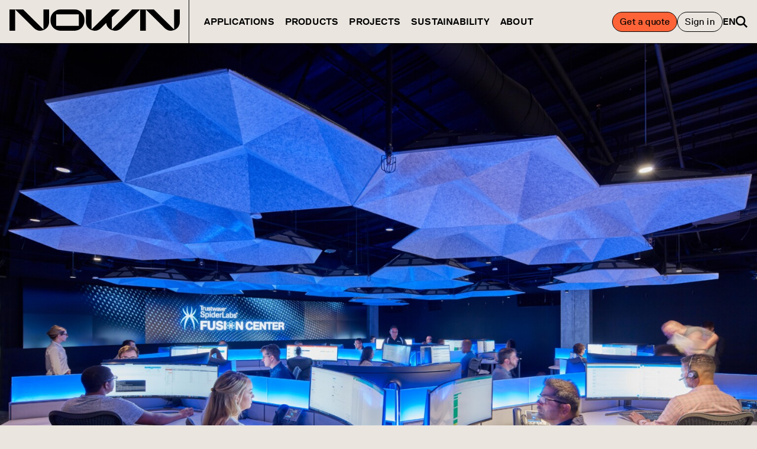

--- FILE ---
content_type: text/html; charset=UTF-8
request_url: https://nown.com/project/trustwave/
body_size: 23071
content:
<!doctype html>
<html lang="en-US">
  <head>
    <meta charset="utf-8">
<script>
var gform;gform||(document.addEventListener("gform_main_scripts_loaded",function(){gform.scriptsLoaded=!0}),document.addEventListener("gform/theme/scripts_loaded",function(){gform.themeScriptsLoaded=!0}),window.addEventListener("DOMContentLoaded",function(){gform.domLoaded=!0}),gform={domLoaded:!1,scriptsLoaded:!1,themeScriptsLoaded:!1,isFormEditor:()=>"function"==typeof InitializeEditor,callIfLoaded:function(o){return!(!gform.domLoaded||!gform.scriptsLoaded||!gform.themeScriptsLoaded&&!gform.isFormEditor()||(gform.isFormEditor()&&console.warn("The use of gform.initializeOnLoaded() is deprecated in the form editor context and will be removed in Gravity Forms 3.1."),o(),0))},initializeOnLoaded:function(o){gform.callIfLoaded(o)||(document.addEventListener("gform_main_scripts_loaded",()=>{gform.scriptsLoaded=!0,gform.callIfLoaded(o)}),document.addEventListener("gform/theme/scripts_loaded",()=>{gform.themeScriptsLoaded=!0,gform.callIfLoaded(o)}),window.addEventListener("DOMContentLoaded",()=>{gform.domLoaded=!0,gform.callIfLoaded(o)}))},hooks:{action:{},filter:{}},addAction:function(o,r,e,t){gform.addHook("action",o,r,e,t)},addFilter:function(o,r,e,t){gform.addHook("filter",o,r,e,t)},doAction:function(o){gform.doHook("action",o,arguments)},applyFilters:function(o){return gform.doHook("filter",o,arguments)},removeAction:function(o,r){gform.removeHook("action",o,r)},removeFilter:function(o,r,e){gform.removeHook("filter",o,r,e)},addHook:function(o,r,e,t,n){null==gform.hooks[o][r]&&(gform.hooks[o][r]=[]);var d=gform.hooks[o][r];null==n&&(n=r+"_"+d.length),gform.hooks[o][r].push({tag:n,callable:e,priority:t=null==t?10:t})},doHook:function(r,o,e){var t;if(e=Array.prototype.slice.call(e,1),null!=gform.hooks[r][o]&&((o=gform.hooks[r][o]).sort(function(o,r){return o.priority-r.priority}),o.forEach(function(o){"function"!=typeof(t=o.callable)&&(t=window[t]),"action"==r?t.apply(null,e):e[0]=t.apply(null,e)})),"filter"==r)return e[0]},removeHook:function(o,r,t,n){var e;null!=gform.hooks[o][r]&&(e=(e=gform.hooks[o][r]).filter(function(o,r,e){return!!(null!=n&&n!=o.tag||null!=t&&t!=o.priority)}),gform.hooks[o][r]=e)}});
</script>

    <meta name="viewport" content="width=device-width, initial-scale=1">
    <meta name="theme-color" content="#eae5df">
    <title>Trustwave &#8211; NOWN</title>
<meta name='robots' content='max-image-preview:large' />
<style id='wp-img-auto-sizes-contain-inline-css'>
img:is([sizes=auto i],[sizes^="auto," i]){contain-intrinsic-size:3000px 1500px}
/*# sourceURL=wp-img-auto-sizes-contain-inline-css */
</style>
<link rel='stylesheet' id='theme-my-login-css' href='https://nown.com/wp-content/plugins/theme-my-login/assets/styles/theme-my-login.min.css?ver=7.1.14' media='all' />
<link rel='stylesheet' id='weglot-css-css' href='https://nown.com/wp-content/plugins/weglot/dist/css/front-css.css?ver=5.2' media='all' />
<link rel='stylesheet' id='new-flag-css-css' href='https://nown.com/wp-content/plugins/weglot/dist/css/new-flags.css?ver=5.2' media='all' />
<link rel='stylesheet' id='app/0-css' href='https://nown.com/wp-content/themes/nown-theme/public/css/app.c10bca.css' media='all' />
<script src="//cdnjs.cloudflare.com/ajax/libs/jquery/2.2.4/jquery.min.js?ver=2.2.4" id="jquery-js"></script>
<script src="https://nown.com/wp-content/plugins/weglot/dist/front-js.js?ver=5.2" id="wp-weglot-js-js"></script>
<meta name="p:domain_verify" content="744101449a6a8353e04c110633f03803"/>
<!-- Google Tag Manager -->
<script>( function( w, d, s, l, i ) {
		w[ l ] = w[ l ] || [];
		w[ l ].push( {
			'gtm.start':
			new Date().getTime(), event: 'gtm.js'
		} );
		var f = d.getElementsByTagName( s )[ 0 ],
			j = d.createElement( s ), dl = l != 'dataLayer' ? '&l=' + l : '';
		j.async = true;
		j.src =
			'https://www.googletagmanager.com/gtm.js?id=' + i + dl;
		f.parentNode.insertBefore( j, f );
	} )( window, document, 'script', 'dataLayer', 'GTM-P3KCPSJD' );
</script>
<!-- End Google Tag Manager -->

<link rel="alternate" href="https://nown.com/project/trustwave/" hreflang="en"/>
<link rel="alternate" href="https://nown.com/de/project/trustwave/" hreflang="de"/>
<link rel="alternate" href="https://nown.com/fr/project/trustwave/" hreflang="fr"/>
<script type="application/json" id="weglot-data">{"website":"https:\/\/nown.com","uid":"cd3eaf9fe7","project_slug":"nown-prod","language_from":"en","language_from_custom_flag":null,"language_from_custom_name":null,"excluded_paths":[],"excluded_blocks":[],"custom_settings":{"button_style":{"flag_type":"rectangle_mat","with_name":true,"full_name":true,"custom_css":"","is_dropdown":false,"with_flags":false},"wp_user_version":"4.2.9","translate_email":false,"translate_search":false,"translate_amp":false,"switchers":[{"templates":{"name":"default","hash":"095ffb8d22f66be52959023fa4eeb71a05f20f73"},"location":[],"style":{"with_flags":false,"flag_type":"rectangle_mat","with_name":true,"full_name":true,"is_dropdown":false}}]},"pending_translation_enabled":false,"curl_ssl_check_enabled":true,"custom_css":null,"languages":[{"language_to":"de","custom_code":null,"custom_name":null,"custom_local_name":null,"provider":null,"enabled":true,"automatic_translation_enabled":true,"deleted_at":null,"connect_host_destination":null,"custom_flag":null},{"language_to":"fr","custom_code":null,"custom_name":null,"custom_local_name":null,"provider":null,"enabled":true,"automatic_translation_enabled":true,"deleted_at":null,"connect_host_destination":null,"custom_flag":null}],"organization_slug":"w-750793d349","current_language":"en","switcher_links":{"en":"https:\/\/nown.com\/project\/trustwave\/","de":"https:\/\/nown.com\/de\/project\/trustwave\/","fr":"https:\/\/nown.com\/fr\/project\/trustwave\/"},"original_path":"\/project\/trustwave\/"}</script><link rel="icon" type="image/png" href="https://nown.com/wp-content/themes/nown-theme/public/images/favicons/favicon-32x32.6c4688.png" sizes="32x32"><link rel="icon" type="image/png" href="https://nown.com/wp-content/themes/nown-theme/public/images/favicons/favicon-16x16.9b863d.png" sizes="16x16"><link rel="icon" type="image/png" href="https://nown.com/wp-content/themes/nown-theme/public/images/favicons/apple-touch-icon.b0eec0.png" sizes="180x180"><link rel="icon" type="image/png" href="https://nown.com/wp-content/themes/nown-theme/public/images/favicons/android-chrome-192x192.d75398.png" sizes="192x192"><link rel="icon" type="image/png" href="https://nown.com/wp-content/themes/nown-theme/public/images/favicons/android-chrome-512x512.f8f7db.png" sizes="512x512">    <script>
    var site = window.site || {};
    site.isUserApproved = false;
    site.mapPinNown = 'https://nown.com/wp-content/themes/nown-theme/public/images/icons/map-pin-nown.34883b.svg?v2';
    site.mapPinArktura = 'https://nown.com/wp-content/themes/nown-theme/public/images/icons/map-pin-arktura.ea6c73.svg?v2';
    site.mapPinEU = 'https://nown.com/wp-content/themes/nown-theme/public/images/icons/map-pin-eu.342b3b.svg?v2';
    site.mapPinUS = 'https://nown.com/wp-content/themes/nown-theme/public/images/icons/map-pin-us.cb0ba3.svg?v2';
    site.ALGOLIA_APP_ID = '2XCPYQUNSZ';
    site.ALGOLIA_APP_ENV = 'prod';
    site.ALGOLIA_SEARCH_KEY = 'fe6185cbf41bc8e1dc23b56a9acea193';
    </script>
    <script id="CookieConsent" type="text/javascript" data-culture="EN" src="https://policy.app.cookieinformation.com/uc.js" data-gcm-version="2.0"></script>
            <style>
      [x-cloak] { display: none !important; }
    </style>
  <style id='global-styles-inline-css'>
:root{--wp--preset--aspect-ratio--square: 1;--wp--preset--aspect-ratio--4-3: 4/3;--wp--preset--aspect-ratio--3-4: 3/4;--wp--preset--aspect-ratio--3-2: 3/2;--wp--preset--aspect-ratio--2-3: 2/3;--wp--preset--aspect-ratio--16-9: 16/9;--wp--preset--aspect-ratio--9-16: 9/16;--wp--preset--color--black: #000000;--wp--preset--color--cyan-bluish-gray: #abb8c3;--wp--preset--color--white: #ffffff;--wp--preset--color--pale-pink: #f78da7;--wp--preset--color--vivid-red: #cf2e2e;--wp--preset--color--luminous-vivid-orange: #ff6900;--wp--preset--color--luminous-vivid-amber: #fcb900;--wp--preset--color--light-green-cyan: #7bdcb5;--wp--preset--color--vivid-green-cyan: #00d084;--wp--preset--color--pale-cyan-blue: #8ed1fc;--wp--preset--color--vivid-cyan-blue: #0693e3;--wp--preset--color--vivid-purple: #9b51e0;--wp--preset--color--inherit: inherit;--wp--preset--color--current: currentcolor;--wp--preset--color--transparent: transparent;--wp--preset--color--slate-50: #f8fafc;--wp--preset--color--slate-100: #f1f5f9;--wp--preset--color--slate-200: #e2e8f0;--wp--preset--color--slate-300: #cbd5e1;--wp--preset--color--slate-400: #94a3b8;--wp--preset--color--slate-500: #64748b;--wp--preset--color--slate-600: #475569;--wp--preset--color--slate-700: #334155;--wp--preset--color--slate-800: #1e293b;--wp--preset--color--slate-900: #0f172a;--wp--preset--color--slate-950: #020617;--wp--preset--color--gray-50: #f9fafb;--wp--preset--color--gray-100: #f3f4f6;--wp--preset--color--gray-200: #e5e7eb;--wp--preset--color--gray-300: #d1d5db;--wp--preset--color--gray-400: #9ca3af;--wp--preset--color--gray-500: #6b7280;--wp--preset--color--gray-600: #4b5563;--wp--preset--color--gray-700: #374151;--wp--preset--color--gray-800: #1f2937;--wp--preset--color--gray-900: #111827;--wp--preset--color--gray-950: #030712;--wp--preset--color--zinc-50: #fafafa;--wp--preset--color--zinc-100: #f4f4f5;--wp--preset--color--zinc-200: #e4e4e7;--wp--preset--color--zinc-300: #d4d4d8;--wp--preset--color--zinc-400: #a1a1aa;--wp--preset--color--zinc-500: #71717a;--wp--preset--color--zinc-600: #52525b;--wp--preset--color--zinc-700: #3f3f46;--wp--preset--color--zinc-800: #27272a;--wp--preset--color--zinc-900: #18181b;--wp--preset--color--zinc-950: #09090b;--wp--preset--color--neutral-50: #fafafa;--wp--preset--color--neutral-100: #f5f5f5;--wp--preset--color--neutral-200: #e5e5e5;--wp--preset--color--neutral-300: #d4d4d4;--wp--preset--color--neutral-400: #a3a3a3;--wp--preset--color--neutral-500: #737373;--wp--preset--color--neutral-600: #525252;--wp--preset--color--neutral-700: #404040;--wp--preset--color--neutral-800: #262626;--wp--preset--color--neutral-900: #171717;--wp--preset--color--neutral-950: #0a0a0a;--wp--preset--color--stone-50: #fafaf9;--wp--preset--color--stone-100: #f5f5f4;--wp--preset--color--stone-200: #e7e5e4;--wp--preset--color--stone-300: #d6d3d1;--wp--preset--color--stone-400: #a8a29e;--wp--preset--color--stone-500: #78716c;--wp--preset--color--stone-600: #57534e;--wp--preset--color--stone-700: #44403c;--wp--preset--color--stone-800: #292524;--wp--preset--color--stone-900: #1c1917;--wp--preset--color--stone-950: #0c0a09;--wp--preset--color--red-50: #fef2f2;--wp--preset--color--red-100: #fee2e2;--wp--preset--color--red-200: #fecaca;--wp--preset--color--red-300: #fca5a5;--wp--preset--color--red-400: #f87171;--wp--preset--color--red-500: #ef4444;--wp--preset--color--red-600: #dc2626;--wp--preset--color--red-700: #b91c1c;--wp--preset--color--red-800: #991b1b;--wp--preset--color--red-900: #7f1d1d;--wp--preset--color--red-950: #450a0a;--wp--preset--color--orange-50: #fff7ed;--wp--preset--color--orange-100: #ffedd5;--wp--preset--color--orange-200: #fed7aa;--wp--preset--color--orange-300: #fdba74;--wp--preset--color--orange-400: #fb923c;--wp--preset--color--orange-500: #f97316;--wp--preset--color--orange-600: #ea580c;--wp--preset--color--orange-700: #c2410c;--wp--preset--color--orange-800: #9a3412;--wp--preset--color--orange-900: #7c2d12;--wp--preset--color--orange-950: #431407;--wp--preset--color--amber-50: #fffbeb;--wp--preset--color--amber-100: #fef3c7;--wp--preset--color--amber-200: #fde68a;--wp--preset--color--amber-300: #fcd34d;--wp--preset--color--amber-400: #fbbf24;--wp--preset--color--amber-500: #f59e0b;--wp--preset--color--amber-600: #d97706;--wp--preset--color--amber-700: #b45309;--wp--preset--color--amber-800: #92400e;--wp--preset--color--amber-900: #78350f;--wp--preset--color--amber-950: #451a03;--wp--preset--color--yellow-50: #fefce8;--wp--preset--color--yellow-100: #fef9c3;--wp--preset--color--yellow-200: #fef08a;--wp--preset--color--yellow-300: #fde047;--wp--preset--color--yellow-400: #facc15;--wp--preset--color--yellow-500: #eab308;--wp--preset--color--yellow-600: #ca8a04;--wp--preset--color--yellow-700: #a16207;--wp--preset--color--yellow-800: #854d0e;--wp--preset--color--yellow-900: #713f12;--wp--preset--color--yellow-950: #422006;--wp--preset--color--lime-50: #f7fee7;--wp--preset--color--lime-100: #ecfccb;--wp--preset--color--lime-200: #d9f99d;--wp--preset--color--lime-300: #bef264;--wp--preset--color--lime-400: #82d780;--wp--preset--color--lime-500: #84cc16;--wp--preset--color--lime-600: #65a30d;--wp--preset--color--lime-700: #4d7c0f;--wp--preset--color--lime-800: #3f6212;--wp--preset--color--lime-900: #365314;--wp--preset--color--lime-950: #1a2e05;--wp--preset--color--green-50: #f0fdf4;--wp--preset--color--green-100: #dcfce7;--wp--preset--color--green-200: #bbf7d0;--wp--preset--color--green-300: #86efac;--wp--preset--color--green-400: #4ade80;--wp--preset--color--green-500: #22c55e;--wp--preset--color--green-600: #16a34a;--wp--preset--color--green-700: #15803d;--wp--preset--color--green-800: #166534;--wp--preset--color--green-900: #14532d;--wp--preset--color--green-950: #052e16;--wp--preset--color--emerald-50: #ecfdf5;--wp--preset--color--emerald-100: #d1fae5;--wp--preset--color--emerald-200: #a7f3d0;--wp--preset--color--emerald-300: #6ee7b7;--wp--preset--color--emerald-400: #34d399;--wp--preset--color--emerald-500: #10b981;--wp--preset--color--emerald-600: #059669;--wp--preset--color--emerald-700: #047857;--wp--preset--color--emerald-800: #065f46;--wp--preset--color--emerald-900: #064e3b;--wp--preset--color--emerald-950: #022c22;--wp--preset--color--teal-50: #f0fdfa;--wp--preset--color--teal-100: #ccfbf1;--wp--preset--color--teal-200: #99f6e4;--wp--preset--color--teal-300: #5eead4;--wp--preset--color--teal-400: #2dd4bf;--wp--preset--color--teal-500: #14b8a6;--wp--preset--color--teal-600: #0d9488;--wp--preset--color--teal-700: #0f766e;--wp--preset--color--teal-800: #115e59;--wp--preset--color--teal-900: #134e4a;--wp--preset--color--teal-950: #042f2e;--wp--preset--color--cyan-50: #ecfeff;--wp--preset--color--cyan-100: #cffafe;--wp--preset--color--cyan-200: #a5f3fc;--wp--preset--color--cyan-300: #67e8f9;--wp--preset--color--cyan-400: #22d3ee;--wp--preset--color--cyan-500: #06b6d4;--wp--preset--color--cyan-600: #0891b2;--wp--preset--color--cyan-700: #0e7490;--wp--preset--color--cyan-800: #155e75;--wp--preset--color--cyan-900: #164e63;--wp--preset--color--cyan-950: #083344;--wp--preset--color--sky-50: #f0f9ff;--wp--preset--color--sky-100: #e0f2fe;--wp--preset--color--sky-200: #bae6fd;--wp--preset--color--sky-300: #7dd3fc;--wp--preset--color--sky-400: #38bdf8;--wp--preset--color--sky-500: #0ea5e9;--wp--preset--color--sky-600: #0284c7;--wp--preset--color--sky-700: #0369a1;--wp--preset--color--sky-800: #075985;--wp--preset--color--sky-900: #0c4a6e;--wp--preset--color--sky-950: #082f49;--wp--preset--color--blue-50: #eff6ff;--wp--preset--color--blue-100: #dbeafe;--wp--preset--color--blue-200: #bfdbfe;--wp--preset--color--blue-300: #93c5fd;--wp--preset--color--blue-400: #60a5fa;--wp--preset--color--blue-500: #3b82f6;--wp--preset--color--blue-600: #2563eb;--wp--preset--color--blue-700: #1d4ed8;--wp--preset--color--blue-800: #1e40af;--wp--preset--color--blue-900: #1e3a8a;--wp--preset--color--blue-950: #172554;--wp--preset--color--indigo-50: #eef2ff;--wp--preset--color--indigo-100: #e0e7ff;--wp--preset--color--indigo-200: #c7d2fe;--wp--preset--color--indigo-300: #a5b4fc;--wp--preset--color--indigo-400: #818cf8;--wp--preset--color--indigo-500: #6366f1;--wp--preset--color--indigo-600: #4f46e5;--wp--preset--color--indigo-700: #4338ca;--wp--preset--color--indigo-800: #3730a3;--wp--preset--color--indigo-900: #312e81;--wp--preset--color--indigo-950: #1e1b4b;--wp--preset--color--violet-50: #f5f3ff;--wp--preset--color--violet-100: #ede9fe;--wp--preset--color--violet-200: #ddd6fe;--wp--preset--color--violet-300: #c4b5fd;--wp--preset--color--violet-400: #a78bfa;--wp--preset--color--violet-500: #8b5cf6;--wp--preset--color--violet-600: #7c3aed;--wp--preset--color--violet-700: #6d28d9;--wp--preset--color--violet-800: #5b21b6;--wp--preset--color--violet-900: #4c1d95;--wp--preset--color--violet-950: #2e1065;--wp--preset--color--purple-50: #faf5ff;--wp--preset--color--purple-100: #f3e8ff;--wp--preset--color--purple-200: #e9d5ff;--wp--preset--color--purple-300: #d8b4fe;--wp--preset--color--purple-400: #c084fc;--wp--preset--color--purple-500: #a855f7;--wp--preset--color--purple-600: #9333ea;--wp--preset--color--purple-700: #7e22ce;--wp--preset--color--purple-800: #6b21a8;--wp--preset--color--purple-900: #581c87;--wp--preset--color--purple-950: #3b0764;--wp--preset--color--fuchsia-50: #fdf4ff;--wp--preset--color--fuchsia-100: #fae8ff;--wp--preset--color--fuchsia-200: #f5d0fe;--wp--preset--color--fuchsia-300: #f0abfc;--wp--preset--color--fuchsia-400: #e879f9;--wp--preset--color--fuchsia-500: #d946ef;--wp--preset--color--fuchsia-600: #c026d3;--wp--preset--color--fuchsia-700: #a21caf;--wp--preset--color--fuchsia-800: #86198f;--wp--preset--color--fuchsia-900: #701a75;--wp--preset--color--fuchsia-950: #4a044e;--wp--preset--color--pink-50: #fdf2f8;--wp--preset--color--pink-100: #fce7f3;--wp--preset--color--pink-200: #fbcfe8;--wp--preset--color--pink-300: #f9a8d4;--wp--preset--color--pink-400: #f472b6;--wp--preset--color--pink-500: #ec4899;--wp--preset--color--pink-600: #db2777;--wp--preset--color--pink-700: #be185d;--wp--preset--color--pink-800: #9d174d;--wp--preset--color--pink-900: #831843;--wp--preset--color--pink-950: #500724;--wp--preset--color--rose-50: #fff1f2;--wp--preset--color--rose-100: #ffe4e6;--wp--preset--color--rose-200: #fecdd3;--wp--preset--color--rose-300: #fda4af;--wp--preset--color--rose-400: #fb7185;--wp--preset--color--rose-500: #f43f5e;--wp--preset--color--rose-600: #e11d48;--wp--preset--color--rose-700: #be123c;--wp--preset--color--rose-800: #9f1239;--wp--preset--color--rose-900: #881337;--wp--preset--color--rose-950: #4c0519;--wp--preset--color--clay-400: #eae5df;--wp--preset--color--tangerine-400: #fe6337;--wp--preset--gradient--vivid-cyan-blue-to-vivid-purple: linear-gradient(135deg,rgb(6,147,227) 0%,rgb(155,81,224) 100%);--wp--preset--gradient--light-green-cyan-to-vivid-green-cyan: linear-gradient(135deg,rgb(122,220,180) 0%,rgb(0,208,130) 100%);--wp--preset--gradient--luminous-vivid-amber-to-luminous-vivid-orange: linear-gradient(135deg,rgb(252,185,0) 0%,rgb(255,105,0) 100%);--wp--preset--gradient--luminous-vivid-orange-to-vivid-red: linear-gradient(135deg,rgb(255,105,0) 0%,rgb(207,46,46) 100%);--wp--preset--gradient--very-light-gray-to-cyan-bluish-gray: linear-gradient(135deg,rgb(238,238,238) 0%,rgb(169,184,195) 100%);--wp--preset--gradient--cool-to-warm-spectrum: linear-gradient(135deg,rgb(74,234,220) 0%,rgb(151,120,209) 20%,rgb(207,42,186) 40%,rgb(238,44,130) 60%,rgb(251,105,98) 80%,rgb(254,248,76) 100%);--wp--preset--gradient--blush-light-purple: linear-gradient(135deg,rgb(255,206,236) 0%,rgb(152,150,240) 100%);--wp--preset--gradient--blush-bordeaux: linear-gradient(135deg,rgb(254,205,165) 0%,rgb(254,45,45) 50%,rgb(107,0,62) 100%);--wp--preset--gradient--luminous-dusk: linear-gradient(135deg,rgb(255,203,112) 0%,rgb(199,81,192) 50%,rgb(65,88,208) 100%);--wp--preset--gradient--pale-ocean: linear-gradient(135deg,rgb(255,245,203) 0%,rgb(182,227,212) 50%,rgb(51,167,181) 100%);--wp--preset--gradient--electric-grass: linear-gradient(135deg,rgb(202,248,128) 0%,rgb(113,206,126) 100%);--wp--preset--gradient--midnight: linear-gradient(135deg,rgb(2,3,129) 0%,rgb(40,116,252) 100%);--wp--preset--font-size--small: 13px;--wp--preset--font-size--medium: 20px;--wp--preset--font-size--large: 36px;--wp--preset--font-size--x-large: 42px;--wp--preset--font-size--xs: 0.75rem;--wp--preset--font-size--sm: 0.875rem;--wp--preset--font-size--base: 1rem;--wp--preset--font-size--lg: 1.125rem;--wp--preset--font-size--xl: 1.25rem;--wp--preset--font-size--2-xl: 1.5rem;--wp--preset--font-size--3-xl: 1.875rem;--wp--preset--font-size--4-xl: 2.25rem;--wp--preset--font-size--5-xl: 3rem;--wp--preset--font-size--6-xl: 3.75rem;--wp--preset--font-size--7-xl: 4.5rem;--wp--preset--font-size--8-xl: 6rem;--wp--preset--font-size--9-xl: 8rem;--wp--preset--font-family--sans: ui-sans-serif,system-ui,sans-serif,"Apple Color Emoji","Segoe UI Emoji","Segoe UI Symbol","Noto Color Emoji";--wp--preset--font-family--serif: ui-serif,Georgia,Cambria,"Times New Roman",Times,serif;--wp--preset--font-family--mono: ui-monospace,SFMono-Regular,Menlo,Monaco,Consolas,"Liberation Mono","Courier New",monospace;--wp--preset--font-family--replica: Replica;--wp--preset--spacing--20: 0.44rem;--wp--preset--spacing--30: 0.67rem;--wp--preset--spacing--40: 1rem;--wp--preset--spacing--50: 1.5rem;--wp--preset--spacing--60: 2.25rem;--wp--preset--spacing--70: 3.38rem;--wp--preset--spacing--80: 5.06rem;--wp--preset--shadow--natural: 6px 6px 9px rgba(0, 0, 0, 0.2);--wp--preset--shadow--deep: 12px 12px 50px rgba(0, 0, 0, 0.4);--wp--preset--shadow--sharp: 6px 6px 0px rgba(0, 0, 0, 0.2);--wp--preset--shadow--outlined: 6px 6px 0px -3px rgb(255, 255, 255), 6px 6px rgb(0, 0, 0);--wp--preset--shadow--crisp: 6px 6px 0px rgb(0, 0, 0);}:where(body) { margin: 0; }.wp-site-blocks > .alignleft { float: left; margin-right: 2em; }.wp-site-blocks > .alignright { float: right; margin-left: 2em; }.wp-site-blocks > .aligncenter { justify-content: center; margin-left: auto; margin-right: auto; }:where(.is-layout-flex){gap: 0.5em;}:where(.is-layout-grid){gap: 0.5em;}.is-layout-flow > .alignleft{float: left;margin-inline-start: 0;margin-inline-end: 2em;}.is-layout-flow > .alignright{float: right;margin-inline-start: 2em;margin-inline-end: 0;}.is-layout-flow > .aligncenter{margin-left: auto !important;margin-right: auto !important;}.is-layout-constrained > .alignleft{float: left;margin-inline-start: 0;margin-inline-end: 2em;}.is-layout-constrained > .alignright{float: right;margin-inline-start: 2em;margin-inline-end: 0;}.is-layout-constrained > .aligncenter{margin-left: auto !important;margin-right: auto !important;}.is-layout-constrained > :where(:not(.alignleft):not(.alignright):not(.alignfull)){margin-left: auto !important;margin-right: auto !important;}body .is-layout-flex{display: flex;}.is-layout-flex{flex-wrap: wrap;align-items: center;}.is-layout-flex > :is(*, div){margin: 0;}body .is-layout-grid{display: grid;}.is-layout-grid > :is(*, div){margin: 0;}body{padding-top: 0px;padding-right: 0px;padding-bottom: 0px;padding-left: 0px;}a:where(:not(.wp-element-button)){text-decoration: underline;}:root :where(.wp-element-button, .wp-block-button__link){background-color: #32373c;border-width: 0;color: #fff;font-family: inherit;font-size: inherit;font-style: inherit;font-weight: inherit;letter-spacing: inherit;line-height: inherit;padding-top: calc(0.667em + 2px);padding-right: calc(1.333em + 2px);padding-bottom: calc(0.667em + 2px);padding-left: calc(1.333em + 2px);text-decoration: none;text-transform: inherit;}.has-black-color{color: var(--wp--preset--color--black) !important;}.has-cyan-bluish-gray-color{color: var(--wp--preset--color--cyan-bluish-gray) !important;}.has-white-color{color: var(--wp--preset--color--white) !important;}.has-pale-pink-color{color: var(--wp--preset--color--pale-pink) !important;}.has-vivid-red-color{color: var(--wp--preset--color--vivid-red) !important;}.has-luminous-vivid-orange-color{color: var(--wp--preset--color--luminous-vivid-orange) !important;}.has-luminous-vivid-amber-color{color: var(--wp--preset--color--luminous-vivid-amber) !important;}.has-light-green-cyan-color{color: var(--wp--preset--color--light-green-cyan) !important;}.has-vivid-green-cyan-color{color: var(--wp--preset--color--vivid-green-cyan) !important;}.has-pale-cyan-blue-color{color: var(--wp--preset--color--pale-cyan-blue) !important;}.has-vivid-cyan-blue-color{color: var(--wp--preset--color--vivid-cyan-blue) !important;}.has-vivid-purple-color{color: var(--wp--preset--color--vivid-purple) !important;}.has-inherit-color{color: var(--wp--preset--color--inherit) !important;}.has-current-color{color: var(--wp--preset--color--current) !important;}.has-transparent-color{color: var(--wp--preset--color--transparent) !important;}.has-slate-50-color{color: var(--wp--preset--color--slate-50) !important;}.has-slate-100-color{color: var(--wp--preset--color--slate-100) !important;}.has-slate-200-color{color: var(--wp--preset--color--slate-200) !important;}.has-slate-300-color{color: var(--wp--preset--color--slate-300) !important;}.has-slate-400-color{color: var(--wp--preset--color--slate-400) !important;}.has-slate-500-color{color: var(--wp--preset--color--slate-500) !important;}.has-slate-600-color{color: var(--wp--preset--color--slate-600) !important;}.has-slate-700-color{color: var(--wp--preset--color--slate-700) !important;}.has-slate-800-color{color: var(--wp--preset--color--slate-800) !important;}.has-slate-900-color{color: var(--wp--preset--color--slate-900) !important;}.has-slate-950-color{color: var(--wp--preset--color--slate-950) !important;}.has-gray-50-color{color: var(--wp--preset--color--gray-50) !important;}.has-gray-100-color{color: var(--wp--preset--color--gray-100) !important;}.has-gray-200-color{color: var(--wp--preset--color--gray-200) !important;}.has-gray-300-color{color: var(--wp--preset--color--gray-300) !important;}.has-gray-400-color{color: var(--wp--preset--color--gray-400) !important;}.has-gray-500-color{color: var(--wp--preset--color--gray-500) !important;}.has-gray-600-color{color: var(--wp--preset--color--gray-600) !important;}.has-gray-700-color{color: var(--wp--preset--color--gray-700) !important;}.has-gray-800-color{color: var(--wp--preset--color--gray-800) !important;}.has-gray-900-color{color: var(--wp--preset--color--gray-900) !important;}.has-gray-950-color{color: var(--wp--preset--color--gray-950) !important;}.has-zinc-50-color{color: var(--wp--preset--color--zinc-50) !important;}.has-zinc-100-color{color: var(--wp--preset--color--zinc-100) !important;}.has-zinc-200-color{color: var(--wp--preset--color--zinc-200) !important;}.has-zinc-300-color{color: var(--wp--preset--color--zinc-300) !important;}.has-zinc-400-color{color: var(--wp--preset--color--zinc-400) !important;}.has-zinc-500-color{color: var(--wp--preset--color--zinc-500) !important;}.has-zinc-600-color{color: var(--wp--preset--color--zinc-600) !important;}.has-zinc-700-color{color: var(--wp--preset--color--zinc-700) !important;}.has-zinc-800-color{color: var(--wp--preset--color--zinc-800) !important;}.has-zinc-900-color{color: var(--wp--preset--color--zinc-900) !important;}.has-zinc-950-color{color: var(--wp--preset--color--zinc-950) !important;}.has-neutral-50-color{color: var(--wp--preset--color--neutral-50) !important;}.has-neutral-100-color{color: var(--wp--preset--color--neutral-100) !important;}.has-neutral-200-color{color: var(--wp--preset--color--neutral-200) !important;}.has-neutral-300-color{color: var(--wp--preset--color--neutral-300) !important;}.has-neutral-400-color{color: var(--wp--preset--color--neutral-400) !important;}.has-neutral-500-color{color: var(--wp--preset--color--neutral-500) !important;}.has-neutral-600-color{color: var(--wp--preset--color--neutral-600) !important;}.has-neutral-700-color{color: var(--wp--preset--color--neutral-700) !important;}.has-neutral-800-color{color: var(--wp--preset--color--neutral-800) !important;}.has-neutral-900-color{color: var(--wp--preset--color--neutral-900) !important;}.has-neutral-950-color{color: var(--wp--preset--color--neutral-950) !important;}.has-stone-50-color{color: var(--wp--preset--color--stone-50) !important;}.has-stone-100-color{color: var(--wp--preset--color--stone-100) !important;}.has-stone-200-color{color: var(--wp--preset--color--stone-200) !important;}.has-stone-300-color{color: var(--wp--preset--color--stone-300) !important;}.has-stone-400-color{color: var(--wp--preset--color--stone-400) !important;}.has-stone-500-color{color: var(--wp--preset--color--stone-500) !important;}.has-stone-600-color{color: var(--wp--preset--color--stone-600) !important;}.has-stone-700-color{color: var(--wp--preset--color--stone-700) !important;}.has-stone-800-color{color: var(--wp--preset--color--stone-800) !important;}.has-stone-900-color{color: var(--wp--preset--color--stone-900) !important;}.has-stone-950-color{color: var(--wp--preset--color--stone-950) !important;}.has-red-50-color{color: var(--wp--preset--color--red-50) !important;}.has-red-100-color{color: var(--wp--preset--color--red-100) !important;}.has-red-200-color{color: var(--wp--preset--color--red-200) !important;}.has-red-300-color{color: var(--wp--preset--color--red-300) !important;}.has-red-400-color{color: var(--wp--preset--color--red-400) !important;}.has-red-500-color{color: var(--wp--preset--color--red-500) !important;}.has-red-600-color{color: var(--wp--preset--color--red-600) !important;}.has-red-700-color{color: var(--wp--preset--color--red-700) !important;}.has-red-800-color{color: var(--wp--preset--color--red-800) !important;}.has-red-900-color{color: var(--wp--preset--color--red-900) !important;}.has-red-950-color{color: var(--wp--preset--color--red-950) !important;}.has-orange-50-color{color: var(--wp--preset--color--orange-50) !important;}.has-orange-100-color{color: var(--wp--preset--color--orange-100) !important;}.has-orange-200-color{color: var(--wp--preset--color--orange-200) !important;}.has-orange-300-color{color: var(--wp--preset--color--orange-300) !important;}.has-orange-400-color{color: var(--wp--preset--color--orange-400) !important;}.has-orange-500-color{color: var(--wp--preset--color--orange-500) !important;}.has-orange-600-color{color: var(--wp--preset--color--orange-600) !important;}.has-orange-700-color{color: var(--wp--preset--color--orange-700) !important;}.has-orange-800-color{color: var(--wp--preset--color--orange-800) !important;}.has-orange-900-color{color: var(--wp--preset--color--orange-900) !important;}.has-orange-950-color{color: var(--wp--preset--color--orange-950) !important;}.has-amber-50-color{color: var(--wp--preset--color--amber-50) !important;}.has-amber-100-color{color: var(--wp--preset--color--amber-100) !important;}.has-amber-200-color{color: var(--wp--preset--color--amber-200) !important;}.has-amber-300-color{color: var(--wp--preset--color--amber-300) !important;}.has-amber-400-color{color: var(--wp--preset--color--amber-400) !important;}.has-amber-500-color{color: var(--wp--preset--color--amber-500) !important;}.has-amber-600-color{color: var(--wp--preset--color--amber-600) !important;}.has-amber-700-color{color: var(--wp--preset--color--amber-700) !important;}.has-amber-800-color{color: var(--wp--preset--color--amber-800) !important;}.has-amber-900-color{color: var(--wp--preset--color--amber-900) !important;}.has-amber-950-color{color: var(--wp--preset--color--amber-950) !important;}.has-yellow-50-color{color: var(--wp--preset--color--yellow-50) !important;}.has-yellow-100-color{color: var(--wp--preset--color--yellow-100) !important;}.has-yellow-200-color{color: var(--wp--preset--color--yellow-200) !important;}.has-yellow-300-color{color: var(--wp--preset--color--yellow-300) !important;}.has-yellow-400-color{color: var(--wp--preset--color--yellow-400) !important;}.has-yellow-500-color{color: var(--wp--preset--color--yellow-500) !important;}.has-yellow-600-color{color: var(--wp--preset--color--yellow-600) !important;}.has-yellow-700-color{color: var(--wp--preset--color--yellow-700) !important;}.has-yellow-800-color{color: var(--wp--preset--color--yellow-800) !important;}.has-yellow-900-color{color: var(--wp--preset--color--yellow-900) !important;}.has-yellow-950-color{color: var(--wp--preset--color--yellow-950) !important;}.has-lime-50-color{color: var(--wp--preset--color--lime-50) !important;}.has-lime-100-color{color: var(--wp--preset--color--lime-100) !important;}.has-lime-200-color{color: var(--wp--preset--color--lime-200) !important;}.has-lime-300-color{color: var(--wp--preset--color--lime-300) !important;}.has-lime-400-color{color: var(--wp--preset--color--lime-400) !important;}.has-lime-500-color{color: var(--wp--preset--color--lime-500) !important;}.has-lime-600-color{color: var(--wp--preset--color--lime-600) !important;}.has-lime-700-color{color: var(--wp--preset--color--lime-700) !important;}.has-lime-800-color{color: var(--wp--preset--color--lime-800) !important;}.has-lime-900-color{color: var(--wp--preset--color--lime-900) !important;}.has-lime-950-color{color: var(--wp--preset--color--lime-950) !important;}.has-green-50-color{color: var(--wp--preset--color--green-50) !important;}.has-green-100-color{color: var(--wp--preset--color--green-100) !important;}.has-green-200-color{color: var(--wp--preset--color--green-200) !important;}.has-green-300-color{color: var(--wp--preset--color--green-300) !important;}.has-green-400-color{color: var(--wp--preset--color--green-400) !important;}.has-green-500-color{color: var(--wp--preset--color--green-500) !important;}.has-green-600-color{color: var(--wp--preset--color--green-600) !important;}.has-green-700-color{color: var(--wp--preset--color--green-700) !important;}.has-green-800-color{color: var(--wp--preset--color--green-800) !important;}.has-green-900-color{color: var(--wp--preset--color--green-900) !important;}.has-green-950-color{color: var(--wp--preset--color--green-950) !important;}.has-emerald-50-color{color: var(--wp--preset--color--emerald-50) !important;}.has-emerald-100-color{color: var(--wp--preset--color--emerald-100) !important;}.has-emerald-200-color{color: var(--wp--preset--color--emerald-200) !important;}.has-emerald-300-color{color: var(--wp--preset--color--emerald-300) !important;}.has-emerald-400-color{color: var(--wp--preset--color--emerald-400) !important;}.has-emerald-500-color{color: var(--wp--preset--color--emerald-500) !important;}.has-emerald-600-color{color: var(--wp--preset--color--emerald-600) !important;}.has-emerald-700-color{color: var(--wp--preset--color--emerald-700) !important;}.has-emerald-800-color{color: var(--wp--preset--color--emerald-800) !important;}.has-emerald-900-color{color: var(--wp--preset--color--emerald-900) !important;}.has-emerald-950-color{color: var(--wp--preset--color--emerald-950) !important;}.has-teal-50-color{color: var(--wp--preset--color--teal-50) !important;}.has-teal-100-color{color: var(--wp--preset--color--teal-100) !important;}.has-teal-200-color{color: var(--wp--preset--color--teal-200) !important;}.has-teal-300-color{color: var(--wp--preset--color--teal-300) !important;}.has-teal-400-color{color: var(--wp--preset--color--teal-400) !important;}.has-teal-500-color{color: var(--wp--preset--color--teal-500) !important;}.has-teal-600-color{color: var(--wp--preset--color--teal-600) !important;}.has-teal-700-color{color: var(--wp--preset--color--teal-700) !important;}.has-teal-800-color{color: var(--wp--preset--color--teal-800) !important;}.has-teal-900-color{color: var(--wp--preset--color--teal-900) !important;}.has-teal-950-color{color: var(--wp--preset--color--teal-950) !important;}.has-cyan-50-color{color: var(--wp--preset--color--cyan-50) !important;}.has-cyan-100-color{color: var(--wp--preset--color--cyan-100) !important;}.has-cyan-200-color{color: var(--wp--preset--color--cyan-200) !important;}.has-cyan-300-color{color: var(--wp--preset--color--cyan-300) !important;}.has-cyan-400-color{color: var(--wp--preset--color--cyan-400) !important;}.has-cyan-500-color{color: var(--wp--preset--color--cyan-500) !important;}.has-cyan-600-color{color: var(--wp--preset--color--cyan-600) !important;}.has-cyan-700-color{color: var(--wp--preset--color--cyan-700) !important;}.has-cyan-800-color{color: var(--wp--preset--color--cyan-800) !important;}.has-cyan-900-color{color: var(--wp--preset--color--cyan-900) !important;}.has-cyan-950-color{color: var(--wp--preset--color--cyan-950) !important;}.has-sky-50-color{color: var(--wp--preset--color--sky-50) !important;}.has-sky-100-color{color: var(--wp--preset--color--sky-100) !important;}.has-sky-200-color{color: var(--wp--preset--color--sky-200) !important;}.has-sky-300-color{color: var(--wp--preset--color--sky-300) !important;}.has-sky-400-color{color: var(--wp--preset--color--sky-400) !important;}.has-sky-500-color{color: var(--wp--preset--color--sky-500) !important;}.has-sky-600-color{color: var(--wp--preset--color--sky-600) !important;}.has-sky-700-color{color: var(--wp--preset--color--sky-700) !important;}.has-sky-800-color{color: var(--wp--preset--color--sky-800) !important;}.has-sky-900-color{color: var(--wp--preset--color--sky-900) !important;}.has-sky-950-color{color: var(--wp--preset--color--sky-950) !important;}.has-blue-50-color{color: var(--wp--preset--color--blue-50) !important;}.has-blue-100-color{color: var(--wp--preset--color--blue-100) !important;}.has-blue-200-color{color: var(--wp--preset--color--blue-200) !important;}.has-blue-300-color{color: var(--wp--preset--color--blue-300) !important;}.has-blue-400-color{color: var(--wp--preset--color--blue-400) !important;}.has-blue-500-color{color: var(--wp--preset--color--blue-500) !important;}.has-blue-600-color{color: var(--wp--preset--color--blue-600) !important;}.has-blue-700-color{color: var(--wp--preset--color--blue-700) !important;}.has-blue-800-color{color: var(--wp--preset--color--blue-800) !important;}.has-blue-900-color{color: var(--wp--preset--color--blue-900) !important;}.has-blue-950-color{color: var(--wp--preset--color--blue-950) !important;}.has-indigo-50-color{color: var(--wp--preset--color--indigo-50) !important;}.has-indigo-100-color{color: var(--wp--preset--color--indigo-100) !important;}.has-indigo-200-color{color: var(--wp--preset--color--indigo-200) !important;}.has-indigo-300-color{color: var(--wp--preset--color--indigo-300) !important;}.has-indigo-400-color{color: var(--wp--preset--color--indigo-400) !important;}.has-indigo-500-color{color: var(--wp--preset--color--indigo-500) !important;}.has-indigo-600-color{color: var(--wp--preset--color--indigo-600) !important;}.has-indigo-700-color{color: var(--wp--preset--color--indigo-700) !important;}.has-indigo-800-color{color: var(--wp--preset--color--indigo-800) !important;}.has-indigo-900-color{color: var(--wp--preset--color--indigo-900) !important;}.has-indigo-950-color{color: var(--wp--preset--color--indigo-950) !important;}.has-violet-50-color{color: var(--wp--preset--color--violet-50) !important;}.has-violet-100-color{color: var(--wp--preset--color--violet-100) !important;}.has-violet-200-color{color: var(--wp--preset--color--violet-200) !important;}.has-violet-300-color{color: var(--wp--preset--color--violet-300) !important;}.has-violet-400-color{color: var(--wp--preset--color--violet-400) !important;}.has-violet-500-color{color: var(--wp--preset--color--violet-500) !important;}.has-violet-600-color{color: var(--wp--preset--color--violet-600) !important;}.has-violet-700-color{color: var(--wp--preset--color--violet-700) !important;}.has-violet-800-color{color: var(--wp--preset--color--violet-800) !important;}.has-violet-900-color{color: var(--wp--preset--color--violet-900) !important;}.has-violet-950-color{color: var(--wp--preset--color--violet-950) !important;}.has-purple-50-color{color: var(--wp--preset--color--purple-50) !important;}.has-purple-100-color{color: var(--wp--preset--color--purple-100) !important;}.has-purple-200-color{color: var(--wp--preset--color--purple-200) !important;}.has-purple-300-color{color: var(--wp--preset--color--purple-300) !important;}.has-purple-400-color{color: var(--wp--preset--color--purple-400) !important;}.has-purple-500-color{color: var(--wp--preset--color--purple-500) !important;}.has-purple-600-color{color: var(--wp--preset--color--purple-600) !important;}.has-purple-700-color{color: var(--wp--preset--color--purple-700) !important;}.has-purple-800-color{color: var(--wp--preset--color--purple-800) !important;}.has-purple-900-color{color: var(--wp--preset--color--purple-900) !important;}.has-purple-950-color{color: var(--wp--preset--color--purple-950) !important;}.has-fuchsia-50-color{color: var(--wp--preset--color--fuchsia-50) !important;}.has-fuchsia-100-color{color: var(--wp--preset--color--fuchsia-100) !important;}.has-fuchsia-200-color{color: var(--wp--preset--color--fuchsia-200) !important;}.has-fuchsia-300-color{color: var(--wp--preset--color--fuchsia-300) !important;}.has-fuchsia-400-color{color: var(--wp--preset--color--fuchsia-400) !important;}.has-fuchsia-500-color{color: var(--wp--preset--color--fuchsia-500) !important;}.has-fuchsia-600-color{color: var(--wp--preset--color--fuchsia-600) !important;}.has-fuchsia-700-color{color: var(--wp--preset--color--fuchsia-700) !important;}.has-fuchsia-800-color{color: var(--wp--preset--color--fuchsia-800) !important;}.has-fuchsia-900-color{color: var(--wp--preset--color--fuchsia-900) !important;}.has-fuchsia-950-color{color: var(--wp--preset--color--fuchsia-950) !important;}.has-pink-50-color{color: var(--wp--preset--color--pink-50) !important;}.has-pink-100-color{color: var(--wp--preset--color--pink-100) !important;}.has-pink-200-color{color: var(--wp--preset--color--pink-200) !important;}.has-pink-300-color{color: var(--wp--preset--color--pink-300) !important;}.has-pink-400-color{color: var(--wp--preset--color--pink-400) !important;}.has-pink-500-color{color: var(--wp--preset--color--pink-500) !important;}.has-pink-600-color{color: var(--wp--preset--color--pink-600) !important;}.has-pink-700-color{color: var(--wp--preset--color--pink-700) !important;}.has-pink-800-color{color: var(--wp--preset--color--pink-800) !important;}.has-pink-900-color{color: var(--wp--preset--color--pink-900) !important;}.has-pink-950-color{color: var(--wp--preset--color--pink-950) !important;}.has-rose-50-color{color: var(--wp--preset--color--rose-50) !important;}.has-rose-100-color{color: var(--wp--preset--color--rose-100) !important;}.has-rose-200-color{color: var(--wp--preset--color--rose-200) !important;}.has-rose-300-color{color: var(--wp--preset--color--rose-300) !important;}.has-rose-400-color{color: var(--wp--preset--color--rose-400) !important;}.has-rose-500-color{color: var(--wp--preset--color--rose-500) !important;}.has-rose-600-color{color: var(--wp--preset--color--rose-600) !important;}.has-rose-700-color{color: var(--wp--preset--color--rose-700) !important;}.has-rose-800-color{color: var(--wp--preset--color--rose-800) !important;}.has-rose-900-color{color: var(--wp--preset--color--rose-900) !important;}.has-rose-950-color{color: var(--wp--preset--color--rose-950) !important;}.has-clay-400-color{color: var(--wp--preset--color--clay-400) !important;}.has-tangerine-400-color{color: var(--wp--preset--color--tangerine-400) !important;}.has-black-background-color{background-color: var(--wp--preset--color--black) !important;}.has-cyan-bluish-gray-background-color{background-color: var(--wp--preset--color--cyan-bluish-gray) !important;}.has-white-background-color{background-color: var(--wp--preset--color--white) !important;}.has-pale-pink-background-color{background-color: var(--wp--preset--color--pale-pink) !important;}.has-vivid-red-background-color{background-color: var(--wp--preset--color--vivid-red) !important;}.has-luminous-vivid-orange-background-color{background-color: var(--wp--preset--color--luminous-vivid-orange) !important;}.has-luminous-vivid-amber-background-color{background-color: var(--wp--preset--color--luminous-vivid-amber) !important;}.has-light-green-cyan-background-color{background-color: var(--wp--preset--color--light-green-cyan) !important;}.has-vivid-green-cyan-background-color{background-color: var(--wp--preset--color--vivid-green-cyan) !important;}.has-pale-cyan-blue-background-color{background-color: var(--wp--preset--color--pale-cyan-blue) !important;}.has-vivid-cyan-blue-background-color{background-color: var(--wp--preset--color--vivid-cyan-blue) !important;}.has-vivid-purple-background-color{background-color: var(--wp--preset--color--vivid-purple) !important;}.has-inherit-background-color{background-color: var(--wp--preset--color--inherit) !important;}.has-current-background-color{background-color: var(--wp--preset--color--current) !important;}.has-transparent-background-color{background-color: var(--wp--preset--color--transparent) !important;}.has-slate-50-background-color{background-color: var(--wp--preset--color--slate-50) !important;}.has-slate-100-background-color{background-color: var(--wp--preset--color--slate-100) !important;}.has-slate-200-background-color{background-color: var(--wp--preset--color--slate-200) !important;}.has-slate-300-background-color{background-color: var(--wp--preset--color--slate-300) !important;}.has-slate-400-background-color{background-color: var(--wp--preset--color--slate-400) !important;}.has-slate-500-background-color{background-color: var(--wp--preset--color--slate-500) !important;}.has-slate-600-background-color{background-color: var(--wp--preset--color--slate-600) !important;}.has-slate-700-background-color{background-color: var(--wp--preset--color--slate-700) !important;}.has-slate-800-background-color{background-color: var(--wp--preset--color--slate-800) !important;}.has-slate-900-background-color{background-color: var(--wp--preset--color--slate-900) !important;}.has-slate-950-background-color{background-color: var(--wp--preset--color--slate-950) !important;}.has-gray-50-background-color{background-color: var(--wp--preset--color--gray-50) !important;}.has-gray-100-background-color{background-color: var(--wp--preset--color--gray-100) !important;}.has-gray-200-background-color{background-color: var(--wp--preset--color--gray-200) !important;}.has-gray-300-background-color{background-color: var(--wp--preset--color--gray-300) !important;}.has-gray-400-background-color{background-color: var(--wp--preset--color--gray-400) !important;}.has-gray-500-background-color{background-color: var(--wp--preset--color--gray-500) !important;}.has-gray-600-background-color{background-color: var(--wp--preset--color--gray-600) !important;}.has-gray-700-background-color{background-color: var(--wp--preset--color--gray-700) !important;}.has-gray-800-background-color{background-color: var(--wp--preset--color--gray-800) !important;}.has-gray-900-background-color{background-color: var(--wp--preset--color--gray-900) !important;}.has-gray-950-background-color{background-color: var(--wp--preset--color--gray-950) !important;}.has-zinc-50-background-color{background-color: var(--wp--preset--color--zinc-50) !important;}.has-zinc-100-background-color{background-color: var(--wp--preset--color--zinc-100) !important;}.has-zinc-200-background-color{background-color: var(--wp--preset--color--zinc-200) !important;}.has-zinc-300-background-color{background-color: var(--wp--preset--color--zinc-300) !important;}.has-zinc-400-background-color{background-color: var(--wp--preset--color--zinc-400) !important;}.has-zinc-500-background-color{background-color: var(--wp--preset--color--zinc-500) !important;}.has-zinc-600-background-color{background-color: var(--wp--preset--color--zinc-600) !important;}.has-zinc-700-background-color{background-color: var(--wp--preset--color--zinc-700) !important;}.has-zinc-800-background-color{background-color: var(--wp--preset--color--zinc-800) !important;}.has-zinc-900-background-color{background-color: var(--wp--preset--color--zinc-900) !important;}.has-zinc-950-background-color{background-color: var(--wp--preset--color--zinc-950) !important;}.has-neutral-50-background-color{background-color: var(--wp--preset--color--neutral-50) !important;}.has-neutral-100-background-color{background-color: var(--wp--preset--color--neutral-100) !important;}.has-neutral-200-background-color{background-color: var(--wp--preset--color--neutral-200) !important;}.has-neutral-300-background-color{background-color: var(--wp--preset--color--neutral-300) !important;}.has-neutral-400-background-color{background-color: var(--wp--preset--color--neutral-400) !important;}.has-neutral-500-background-color{background-color: var(--wp--preset--color--neutral-500) !important;}.has-neutral-600-background-color{background-color: var(--wp--preset--color--neutral-600) !important;}.has-neutral-700-background-color{background-color: var(--wp--preset--color--neutral-700) !important;}.has-neutral-800-background-color{background-color: var(--wp--preset--color--neutral-800) !important;}.has-neutral-900-background-color{background-color: var(--wp--preset--color--neutral-900) !important;}.has-neutral-950-background-color{background-color: var(--wp--preset--color--neutral-950) !important;}.has-stone-50-background-color{background-color: var(--wp--preset--color--stone-50) !important;}.has-stone-100-background-color{background-color: var(--wp--preset--color--stone-100) !important;}.has-stone-200-background-color{background-color: var(--wp--preset--color--stone-200) !important;}.has-stone-300-background-color{background-color: var(--wp--preset--color--stone-300) !important;}.has-stone-400-background-color{background-color: var(--wp--preset--color--stone-400) !important;}.has-stone-500-background-color{background-color: var(--wp--preset--color--stone-500) !important;}.has-stone-600-background-color{background-color: var(--wp--preset--color--stone-600) !important;}.has-stone-700-background-color{background-color: var(--wp--preset--color--stone-700) !important;}.has-stone-800-background-color{background-color: var(--wp--preset--color--stone-800) !important;}.has-stone-900-background-color{background-color: var(--wp--preset--color--stone-900) !important;}.has-stone-950-background-color{background-color: var(--wp--preset--color--stone-950) !important;}.has-red-50-background-color{background-color: var(--wp--preset--color--red-50) !important;}.has-red-100-background-color{background-color: var(--wp--preset--color--red-100) !important;}.has-red-200-background-color{background-color: var(--wp--preset--color--red-200) !important;}.has-red-300-background-color{background-color: var(--wp--preset--color--red-300) !important;}.has-red-400-background-color{background-color: var(--wp--preset--color--red-400) !important;}.has-red-500-background-color{background-color: var(--wp--preset--color--red-500) !important;}.has-red-600-background-color{background-color: var(--wp--preset--color--red-600) !important;}.has-red-700-background-color{background-color: var(--wp--preset--color--red-700) !important;}.has-red-800-background-color{background-color: var(--wp--preset--color--red-800) !important;}.has-red-900-background-color{background-color: var(--wp--preset--color--red-900) !important;}.has-red-950-background-color{background-color: var(--wp--preset--color--red-950) !important;}.has-orange-50-background-color{background-color: var(--wp--preset--color--orange-50) !important;}.has-orange-100-background-color{background-color: var(--wp--preset--color--orange-100) !important;}.has-orange-200-background-color{background-color: var(--wp--preset--color--orange-200) !important;}.has-orange-300-background-color{background-color: var(--wp--preset--color--orange-300) !important;}.has-orange-400-background-color{background-color: var(--wp--preset--color--orange-400) !important;}.has-orange-500-background-color{background-color: var(--wp--preset--color--orange-500) !important;}.has-orange-600-background-color{background-color: var(--wp--preset--color--orange-600) !important;}.has-orange-700-background-color{background-color: var(--wp--preset--color--orange-700) !important;}.has-orange-800-background-color{background-color: var(--wp--preset--color--orange-800) !important;}.has-orange-900-background-color{background-color: var(--wp--preset--color--orange-900) !important;}.has-orange-950-background-color{background-color: var(--wp--preset--color--orange-950) !important;}.has-amber-50-background-color{background-color: var(--wp--preset--color--amber-50) !important;}.has-amber-100-background-color{background-color: var(--wp--preset--color--amber-100) !important;}.has-amber-200-background-color{background-color: var(--wp--preset--color--amber-200) !important;}.has-amber-300-background-color{background-color: var(--wp--preset--color--amber-300) !important;}.has-amber-400-background-color{background-color: var(--wp--preset--color--amber-400) !important;}.has-amber-500-background-color{background-color: var(--wp--preset--color--amber-500) !important;}.has-amber-600-background-color{background-color: var(--wp--preset--color--amber-600) !important;}.has-amber-700-background-color{background-color: var(--wp--preset--color--amber-700) !important;}.has-amber-800-background-color{background-color: var(--wp--preset--color--amber-800) !important;}.has-amber-900-background-color{background-color: var(--wp--preset--color--amber-900) !important;}.has-amber-950-background-color{background-color: var(--wp--preset--color--amber-950) !important;}.has-yellow-50-background-color{background-color: var(--wp--preset--color--yellow-50) !important;}.has-yellow-100-background-color{background-color: var(--wp--preset--color--yellow-100) !important;}.has-yellow-200-background-color{background-color: var(--wp--preset--color--yellow-200) !important;}.has-yellow-300-background-color{background-color: var(--wp--preset--color--yellow-300) !important;}.has-yellow-400-background-color{background-color: var(--wp--preset--color--yellow-400) !important;}.has-yellow-500-background-color{background-color: var(--wp--preset--color--yellow-500) !important;}.has-yellow-600-background-color{background-color: var(--wp--preset--color--yellow-600) !important;}.has-yellow-700-background-color{background-color: var(--wp--preset--color--yellow-700) !important;}.has-yellow-800-background-color{background-color: var(--wp--preset--color--yellow-800) !important;}.has-yellow-900-background-color{background-color: var(--wp--preset--color--yellow-900) !important;}.has-yellow-950-background-color{background-color: var(--wp--preset--color--yellow-950) !important;}.has-lime-50-background-color{background-color: var(--wp--preset--color--lime-50) !important;}.has-lime-100-background-color{background-color: var(--wp--preset--color--lime-100) !important;}.has-lime-200-background-color{background-color: var(--wp--preset--color--lime-200) !important;}.has-lime-300-background-color{background-color: var(--wp--preset--color--lime-300) !important;}.has-lime-400-background-color{background-color: var(--wp--preset--color--lime-400) !important;}.has-lime-500-background-color{background-color: var(--wp--preset--color--lime-500) !important;}.has-lime-600-background-color{background-color: var(--wp--preset--color--lime-600) !important;}.has-lime-700-background-color{background-color: var(--wp--preset--color--lime-700) !important;}.has-lime-800-background-color{background-color: var(--wp--preset--color--lime-800) !important;}.has-lime-900-background-color{background-color: var(--wp--preset--color--lime-900) !important;}.has-lime-950-background-color{background-color: var(--wp--preset--color--lime-950) !important;}.has-green-50-background-color{background-color: var(--wp--preset--color--green-50) !important;}.has-green-100-background-color{background-color: var(--wp--preset--color--green-100) !important;}.has-green-200-background-color{background-color: var(--wp--preset--color--green-200) !important;}.has-green-300-background-color{background-color: var(--wp--preset--color--green-300) !important;}.has-green-400-background-color{background-color: var(--wp--preset--color--green-400) !important;}.has-green-500-background-color{background-color: var(--wp--preset--color--green-500) !important;}.has-green-600-background-color{background-color: var(--wp--preset--color--green-600) !important;}.has-green-700-background-color{background-color: var(--wp--preset--color--green-700) !important;}.has-green-800-background-color{background-color: var(--wp--preset--color--green-800) !important;}.has-green-900-background-color{background-color: var(--wp--preset--color--green-900) !important;}.has-green-950-background-color{background-color: var(--wp--preset--color--green-950) !important;}.has-emerald-50-background-color{background-color: var(--wp--preset--color--emerald-50) !important;}.has-emerald-100-background-color{background-color: var(--wp--preset--color--emerald-100) !important;}.has-emerald-200-background-color{background-color: var(--wp--preset--color--emerald-200) !important;}.has-emerald-300-background-color{background-color: var(--wp--preset--color--emerald-300) !important;}.has-emerald-400-background-color{background-color: var(--wp--preset--color--emerald-400) !important;}.has-emerald-500-background-color{background-color: var(--wp--preset--color--emerald-500) !important;}.has-emerald-600-background-color{background-color: var(--wp--preset--color--emerald-600) !important;}.has-emerald-700-background-color{background-color: var(--wp--preset--color--emerald-700) !important;}.has-emerald-800-background-color{background-color: var(--wp--preset--color--emerald-800) !important;}.has-emerald-900-background-color{background-color: var(--wp--preset--color--emerald-900) !important;}.has-emerald-950-background-color{background-color: var(--wp--preset--color--emerald-950) !important;}.has-teal-50-background-color{background-color: var(--wp--preset--color--teal-50) !important;}.has-teal-100-background-color{background-color: var(--wp--preset--color--teal-100) !important;}.has-teal-200-background-color{background-color: var(--wp--preset--color--teal-200) !important;}.has-teal-300-background-color{background-color: var(--wp--preset--color--teal-300) !important;}.has-teal-400-background-color{background-color: var(--wp--preset--color--teal-400) !important;}.has-teal-500-background-color{background-color: var(--wp--preset--color--teal-500) !important;}.has-teal-600-background-color{background-color: var(--wp--preset--color--teal-600) !important;}.has-teal-700-background-color{background-color: var(--wp--preset--color--teal-700) !important;}.has-teal-800-background-color{background-color: var(--wp--preset--color--teal-800) !important;}.has-teal-900-background-color{background-color: var(--wp--preset--color--teal-900) !important;}.has-teal-950-background-color{background-color: var(--wp--preset--color--teal-950) !important;}.has-cyan-50-background-color{background-color: var(--wp--preset--color--cyan-50) !important;}.has-cyan-100-background-color{background-color: var(--wp--preset--color--cyan-100) !important;}.has-cyan-200-background-color{background-color: var(--wp--preset--color--cyan-200) !important;}.has-cyan-300-background-color{background-color: var(--wp--preset--color--cyan-300) !important;}.has-cyan-400-background-color{background-color: var(--wp--preset--color--cyan-400) !important;}.has-cyan-500-background-color{background-color: var(--wp--preset--color--cyan-500) !important;}.has-cyan-600-background-color{background-color: var(--wp--preset--color--cyan-600) !important;}.has-cyan-700-background-color{background-color: var(--wp--preset--color--cyan-700) !important;}.has-cyan-800-background-color{background-color: var(--wp--preset--color--cyan-800) !important;}.has-cyan-900-background-color{background-color: var(--wp--preset--color--cyan-900) !important;}.has-cyan-950-background-color{background-color: var(--wp--preset--color--cyan-950) !important;}.has-sky-50-background-color{background-color: var(--wp--preset--color--sky-50) !important;}.has-sky-100-background-color{background-color: var(--wp--preset--color--sky-100) !important;}.has-sky-200-background-color{background-color: var(--wp--preset--color--sky-200) !important;}.has-sky-300-background-color{background-color: var(--wp--preset--color--sky-300) !important;}.has-sky-400-background-color{background-color: var(--wp--preset--color--sky-400) !important;}.has-sky-500-background-color{background-color: var(--wp--preset--color--sky-500) !important;}.has-sky-600-background-color{background-color: var(--wp--preset--color--sky-600) !important;}.has-sky-700-background-color{background-color: var(--wp--preset--color--sky-700) !important;}.has-sky-800-background-color{background-color: var(--wp--preset--color--sky-800) !important;}.has-sky-900-background-color{background-color: var(--wp--preset--color--sky-900) !important;}.has-sky-950-background-color{background-color: var(--wp--preset--color--sky-950) !important;}.has-blue-50-background-color{background-color: var(--wp--preset--color--blue-50) !important;}.has-blue-100-background-color{background-color: var(--wp--preset--color--blue-100) !important;}.has-blue-200-background-color{background-color: var(--wp--preset--color--blue-200) !important;}.has-blue-300-background-color{background-color: var(--wp--preset--color--blue-300) !important;}.has-blue-400-background-color{background-color: var(--wp--preset--color--blue-400) !important;}.has-blue-500-background-color{background-color: var(--wp--preset--color--blue-500) !important;}.has-blue-600-background-color{background-color: var(--wp--preset--color--blue-600) !important;}.has-blue-700-background-color{background-color: var(--wp--preset--color--blue-700) !important;}.has-blue-800-background-color{background-color: var(--wp--preset--color--blue-800) !important;}.has-blue-900-background-color{background-color: var(--wp--preset--color--blue-900) !important;}.has-blue-950-background-color{background-color: var(--wp--preset--color--blue-950) !important;}.has-indigo-50-background-color{background-color: var(--wp--preset--color--indigo-50) !important;}.has-indigo-100-background-color{background-color: var(--wp--preset--color--indigo-100) !important;}.has-indigo-200-background-color{background-color: var(--wp--preset--color--indigo-200) !important;}.has-indigo-300-background-color{background-color: var(--wp--preset--color--indigo-300) !important;}.has-indigo-400-background-color{background-color: var(--wp--preset--color--indigo-400) !important;}.has-indigo-500-background-color{background-color: var(--wp--preset--color--indigo-500) !important;}.has-indigo-600-background-color{background-color: var(--wp--preset--color--indigo-600) !important;}.has-indigo-700-background-color{background-color: var(--wp--preset--color--indigo-700) !important;}.has-indigo-800-background-color{background-color: var(--wp--preset--color--indigo-800) !important;}.has-indigo-900-background-color{background-color: var(--wp--preset--color--indigo-900) !important;}.has-indigo-950-background-color{background-color: var(--wp--preset--color--indigo-950) !important;}.has-violet-50-background-color{background-color: var(--wp--preset--color--violet-50) !important;}.has-violet-100-background-color{background-color: var(--wp--preset--color--violet-100) !important;}.has-violet-200-background-color{background-color: var(--wp--preset--color--violet-200) !important;}.has-violet-300-background-color{background-color: var(--wp--preset--color--violet-300) !important;}.has-violet-400-background-color{background-color: var(--wp--preset--color--violet-400) !important;}.has-violet-500-background-color{background-color: var(--wp--preset--color--violet-500) !important;}.has-violet-600-background-color{background-color: var(--wp--preset--color--violet-600) !important;}.has-violet-700-background-color{background-color: var(--wp--preset--color--violet-700) !important;}.has-violet-800-background-color{background-color: var(--wp--preset--color--violet-800) !important;}.has-violet-900-background-color{background-color: var(--wp--preset--color--violet-900) !important;}.has-violet-950-background-color{background-color: var(--wp--preset--color--violet-950) !important;}.has-purple-50-background-color{background-color: var(--wp--preset--color--purple-50) !important;}.has-purple-100-background-color{background-color: var(--wp--preset--color--purple-100) !important;}.has-purple-200-background-color{background-color: var(--wp--preset--color--purple-200) !important;}.has-purple-300-background-color{background-color: var(--wp--preset--color--purple-300) !important;}.has-purple-400-background-color{background-color: var(--wp--preset--color--purple-400) !important;}.has-purple-500-background-color{background-color: var(--wp--preset--color--purple-500) !important;}.has-purple-600-background-color{background-color: var(--wp--preset--color--purple-600) !important;}.has-purple-700-background-color{background-color: var(--wp--preset--color--purple-700) !important;}.has-purple-800-background-color{background-color: var(--wp--preset--color--purple-800) !important;}.has-purple-900-background-color{background-color: var(--wp--preset--color--purple-900) !important;}.has-purple-950-background-color{background-color: var(--wp--preset--color--purple-950) !important;}.has-fuchsia-50-background-color{background-color: var(--wp--preset--color--fuchsia-50) !important;}.has-fuchsia-100-background-color{background-color: var(--wp--preset--color--fuchsia-100) !important;}.has-fuchsia-200-background-color{background-color: var(--wp--preset--color--fuchsia-200) !important;}.has-fuchsia-300-background-color{background-color: var(--wp--preset--color--fuchsia-300) !important;}.has-fuchsia-400-background-color{background-color: var(--wp--preset--color--fuchsia-400) !important;}.has-fuchsia-500-background-color{background-color: var(--wp--preset--color--fuchsia-500) !important;}.has-fuchsia-600-background-color{background-color: var(--wp--preset--color--fuchsia-600) !important;}.has-fuchsia-700-background-color{background-color: var(--wp--preset--color--fuchsia-700) !important;}.has-fuchsia-800-background-color{background-color: var(--wp--preset--color--fuchsia-800) !important;}.has-fuchsia-900-background-color{background-color: var(--wp--preset--color--fuchsia-900) !important;}.has-fuchsia-950-background-color{background-color: var(--wp--preset--color--fuchsia-950) !important;}.has-pink-50-background-color{background-color: var(--wp--preset--color--pink-50) !important;}.has-pink-100-background-color{background-color: var(--wp--preset--color--pink-100) !important;}.has-pink-200-background-color{background-color: var(--wp--preset--color--pink-200) !important;}.has-pink-300-background-color{background-color: var(--wp--preset--color--pink-300) !important;}.has-pink-400-background-color{background-color: var(--wp--preset--color--pink-400) !important;}.has-pink-500-background-color{background-color: var(--wp--preset--color--pink-500) !important;}.has-pink-600-background-color{background-color: var(--wp--preset--color--pink-600) !important;}.has-pink-700-background-color{background-color: var(--wp--preset--color--pink-700) !important;}.has-pink-800-background-color{background-color: var(--wp--preset--color--pink-800) !important;}.has-pink-900-background-color{background-color: var(--wp--preset--color--pink-900) !important;}.has-pink-950-background-color{background-color: var(--wp--preset--color--pink-950) !important;}.has-rose-50-background-color{background-color: var(--wp--preset--color--rose-50) !important;}.has-rose-100-background-color{background-color: var(--wp--preset--color--rose-100) !important;}.has-rose-200-background-color{background-color: var(--wp--preset--color--rose-200) !important;}.has-rose-300-background-color{background-color: var(--wp--preset--color--rose-300) !important;}.has-rose-400-background-color{background-color: var(--wp--preset--color--rose-400) !important;}.has-rose-500-background-color{background-color: var(--wp--preset--color--rose-500) !important;}.has-rose-600-background-color{background-color: var(--wp--preset--color--rose-600) !important;}.has-rose-700-background-color{background-color: var(--wp--preset--color--rose-700) !important;}.has-rose-800-background-color{background-color: var(--wp--preset--color--rose-800) !important;}.has-rose-900-background-color{background-color: var(--wp--preset--color--rose-900) !important;}.has-rose-950-background-color{background-color: var(--wp--preset--color--rose-950) !important;}.has-clay-400-background-color{background-color: var(--wp--preset--color--clay-400) !important;}.has-tangerine-400-background-color{background-color: var(--wp--preset--color--tangerine-400) !important;}.has-black-border-color{border-color: var(--wp--preset--color--black) !important;}.has-cyan-bluish-gray-border-color{border-color: var(--wp--preset--color--cyan-bluish-gray) !important;}.has-white-border-color{border-color: var(--wp--preset--color--white) !important;}.has-pale-pink-border-color{border-color: var(--wp--preset--color--pale-pink) !important;}.has-vivid-red-border-color{border-color: var(--wp--preset--color--vivid-red) !important;}.has-luminous-vivid-orange-border-color{border-color: var(--wp--preset--color--luminous-vivid-orange) !important;}.has-luminous-vivid-amber-border-color{border-color: var(--wp--preset--color--luminous-vivid-amber) !important;}.has-light-green-cyan-border-color{border-color: var(--wp--preset--color--light-green-cyan) !important;}.has-vivid-green-cyan-border-color{border-color: var(--wp--preset--color--vivid-green-cyan) !important;}.has-pale-cyan-blue-border-color{border-color: var(--wp--preset--color--pale-cyan-blue) !important;}.has-vivid-cyan-blue-border-color{border-color: var(--wp--preset--color--vivid-cyan-blue) !important;}.has-vivid-purple-border-color{border-color: var(--wp--preset--color--vivid-purple) !important;}.has-inherit-border-color{border-color: var(--wp--preset--color--inherit) !important;}.has-current-border-color{border-color: var(--wp--preset--color--current) !important;}.has-transparent-border-color{border-color: var(--wp--preset--color--transparent) !important;}.has-slate-50-border-color{border-color: var(--wp--preset--color--slate-50) !important;}.has-slate-100-border-color{border-color: var(--wp--preset--color--slate-100) !important;}.has-slate-200-border-color{border-color: var(--wp--preset--color--slate-200) !important;}.has-slate-300-border-color{border-color: var(--wp--preset--color--slate-300) !important;}.has-slate-400-border-color{border-color: var(--wp--preset--color--slate-400) !important;}.has-slate-500-border-color{border-color: var(--wp--preset--color--slate-500) !important;}.has-slate-600-border-color{border-color: var(--wp--preset--color--slate-600) !important;}.has-slate-700-border-color{border-color: var(--wp--preset--color--slate-700) !important;}.has-slate-800-border-color{border-color: var(--wp--preset--color--slate-800) !important;}.has-slate-900-border-color{border-color: var(--wp--preset--color--slate-900) !important;}.has-slate-950-border-color{border-color: var(--wp--preset--color--slate-950) !important;}.has-gray-50-border-color{border-color: var(--wp--preset--color--gray-50) !important;}.has-gray-100-border-color{border-color: var(--wp--preset--color--gray-100) !important;}.has-gray-200-border-color{border-color: var(--wp--preset--color--gray-200) !important;}.has-gray-300-border-color{border-color: var(--wp--preset--color--gray-300) !important;}.has-gray-400-border-color{border-color: var(--wp--preset--color--gray-400) !important;}.has-gray-500-border-color{border-color: var(--wp--preset--color--gray-500) !important;}.has-gray-600-border-color{border-color: var(--wp--preset--color--gray-600) !important;}.has-gray-700-border-color{border-color: var(--wp--preset--color--gray-700) !important;}.has-gray-800-border-color{border-color: var(--wp--preset--color--gray-800) !important;}.has-gray-900-border-color{border-color: var(--wp--preset--color--gray-900) !important;}.has-gray-950-border-color{border-color: var(--wp--preset--color--gray-950) !important;}.has-zinc-50-border-color{border-color: var(--wp--preset--color--zinc-50) !important;}.has-zinc-100-border-color{border-color: var(--wp--preset--color--zinc-100) !important;}.has-zinc-200-border-color{border-color: var(--wp--preset--color--zinc-200) !important;}.has-zinc-300-border-color{border-color: var(--wp--preset--color--zinc-300) !important;}.has-zinc-400-border-color{border-color: var(--wp--preset--color--zinc-400) !important;}.has-zinc-500-border-color{border-color: var(--wp--preset--color--zinc-500) !important;}.has-zinc-600-border-color{border-color: var(--wp--preset--color--zinc-600) !important;}.has-zinc-700-border-color{border-color: var(--wp--preset--color--zinc-700) !important;}.has-zinc-800-border-color{border-color: var(--wp--preset--color--zinc-800) !important;}.has-zinc-900-border-color{border-color: var(--wp--preset--color--zinc-900) !important;}.has-zinc-950-border-color{border-color: var(--wp--preset--color--zinc-950) !important;}.has-neutral-50-border-color{border-color: var(--wp--preset--color--neutral-50) !important;}.has-neutral-100-border-color{border-color: var(--wp--preset--color--neutral-100) !important;}.has-neutral-200-border-color{border-color: var(--wp--preset--color--neutral-200) !important;}.has-neutral-300-border-color{border-color: var(--wp--preset--color--neutral-300) !important;}.has-neutral-400-border-color{border-color: var(--wp--preset--color--neutral-400) !important;}.has-neutral-500-border-color{border-color: var(--wp--preset--color--neutral-500) !important;}.has-neutral-600-border-color{border-color: var(--wp--preset--color--neutral-600) !important;}.has-neutral-700-border-color{border-color: var(--wp--preset--color--neutral-700) !important;}.has-neutral-800-border-color{border-color: var(--wp--preset--color--neutral-800) !important;}.has-neutral-900-border-color{border-color: var(--wp--preset--color--neutral-900) !important;}.has-neutral-950-border-color{border-color: var(--wp--preset--color--neutral-950) !important;}.has-stone-50-border-color{border-color: var(--wp--preset--color--stone-50) !important;}.has-stone-100-border-color{border-color: var(--wp--preset--color--stone-100) !important;}.has-stone-200-border-color{border-color: var(--wp--preset--color--stone-200) !important;}.has-stone-300-border-color{border-color: var(--wp--preset--color--stone-300) !important;}.has-stone-400-border-color{border-color: var(--wp--preset--color--stone-400) !important;}.has-stone-500-border-color{border-color: var(--wp--preset--color--stone-500) !important;}.has-stone-600-border-color{border-color: var(--wp--preset--color--stone-600) !important;}.has-stone-700-border-color{border-color: var(--wp--preset--color--stone-700) !important;}.has-stone-800-border-color{border-color: var(--wp--preset--color--stone-800) !important;}.has-stone-900-border-color{border-color: var(--wp--preset--color--stone-900) !important;}.has-stone-950-border-color{border-color: var(--wp--preset--color--stone-950) !important;}.has-red-50-border-color{border-color: var(--wp--preset--color--red-50) !important;}.has-red-100-border-color{border-color: var(--wp--preset--color--red-100) !important;}.has-red-200-border-color{border-color: var(--wp--preset--color--red-200) !important;}.has-red-300-border-color{border-color: var(--wp--preset--color--red-300) !important;}.has-red-400-border-color{border-color: var(--wp--preset--color--red-400) !important;}.has-red-500-border-color{border-color: var(--wp--preset--color--red-500) !important;}.has-red-600-border-color{border-color: var(--wp--preset--color--red-600) !important;}.has-red-700-border-color{border-color: var(--wp--preset--color--red-700) !important;}.has-red-800-border-color{border-color: var(--wp--preset--color--red-800) !important;}.has-red-900-border-color{border-color: var(--wp--preset--color--red-900) !important;}.has-red-950-border-color{border-color: var(--wp--preset--color--red-950) !important;}.has-orange-50-border-color{border-color: var(--wp--preset--color--orange-50) !important;}.has-orange-100-border-color{border-color: var(--wp--preset--color--orange-100) !important;}.has-orange-200-border-color{border-color: var(--wp--preset--color--orange-200) !important;}.has-orange-300-border-color{border-color: var(--wp--preset--color--orange-300) !important;}.has-orange-400-border-color{border-color: var(--wp--preset--color--orange-400) !important;}.has-orange-500-border-color{border-color: var(--wp--preset--color--orange-500) !important;}.has-orange-600-border-color{border-color: var(--wp--preset--color--orange-600) !important;}.has-orange-700-border-color{border-color: var(--wp--preset--color--orange-700) !important;}.has-orange-800-border-color{border-color: var(--wp--preset--color--orange-800) !important;}.has-orange-900-border-color{border-color: var(--wp--preset--color--orange-900) !important;}.has-orange-950-border-color{border-color: var(--wp--preset--color--orange-950) !important;}.has-amber-50-border-color{border-color: var(--wp--preset--color--amber-50) !important;}.has-amber-100-border-color{border-color: var(--wp--preset--color--amber-100) !important;}.has-amber-200-border-color{border-color: var(--wp--preset--color--amber-200) !important;}.has-amber-300-border-color{border-color: var(--wp--preset--color--amber-300) !important;}.has-amber-400-border-color{border-color: var(--wp--preset--color--amber-400) !important;}.has-amber-500-border-color{border-color: var(--wp--preset--color--amber-500) !important;}.has-amber-600-border-color{border-color: var(--wp--preset--color--amber-600) !important;}.has-amber-700-border-color{border-color: var(--wp--preset--color--amber-700) !important;}.has-amber-800-border-color{border-color: var(--wp--preset--color--amber-800) !important;}.has-amber-900-border-color{border-color: var(--wp--preset--color--amber-900) !important;}.has-amber-950-border-color{border-color: var(--wp--preset--color--amber-950) !important;}.has-yellow-50-border-color{border-color: var(--wp--preset--color--yellow-50) !important;}.has-yellow-100-border-color{border-color: var(--wp--preset--color--yellow-100) !important;}.has-yellow-200-border-color{border-color: var(--wp--preset--color--yellow-200) !important;}.has-yellow-300-border-color{border-color: var(--wp--preset--color--yellow-300) !important;}.has-yellow-400-border-color{border-color: var(--wp--preset--color--yellow-400) !important;}.has-yellow-500-border-color{border-color: var(--wp--preset--color--yellow-500) !important;}.has-yellow-600-border-color{border-color: var(--wp--preset--color--yellow-600) !important;}.has-yellow-700-border-color{border-color: var(--wp--preset--color--yellow-700) !important;}.has-yellow-800-border-color{border-color: var(--wp--preset--color--yellow-800) !important;}.has-yellow-900-border-color{border-color: var(--wp--preset--color--yellow-900) !important;}.has-yellow-950-border-color{border-color: var(--wp--preset--color--yellow-950) !important;}.has-lime-50-border-color{border-color: var(--wp--preset--color--lime-50) !important;}.has-lime-100-border-color{border-color: var(--wp--preset--color--lime-100) !important;}.has-lime-200-border-color{border-color: var(--wp--preset--color--lime-200) !important;}.has-lime-300-border-color{border-color: var(--wp--preset--color--lime-300) !important;}.has-lime-400-border-color{border-color: var(--wp--preset--color--lime-400) !important;}.has-lime-500-border-color{border-color: var(--wp--preset--color--lime-500) !important;}.has-lime-600-border-color{border-color: var(--wp--preset--color--lime-600) !important;}.has-lime-700-border-color{border-color: var(--wp--preset--color--lime-700) !important;}.has-lime-800-border-color{border-color: var(--wp--preset--color--lime-800) !important;}.has-lime-900-border-color{border-color: var(--wp--preset--color--lime-900) !important;}.has-lime-950-border-color{border-color: var(--wp--preset--color--lime-950) !important;}.has-green-50-border-color{border-color: var(--wp--preset--color--green-50) !important;}.has-green-100-border-color{border-color: var(--wp--preset--color--green-100) !important;}.has-green-200-border-color{border-color: var(--wp--preset--color--green-200) !important;}.has-green-300-border-color{border-color: var(--wp--preset--color--green-300) !important;}.has-green-400-border-color{border-color: var(--wp--preset--color--green-400) !important;}.has-green-500-border-color{border-color: var(--wp--preset--color--green-500) !important;}.has-green-600-border-color{border-color: var(--wp--preset--color--green-600) !important;}.has-green-700-border-color{border-color: var(--wp--preset--color--green-700) !important;}.has-green-800-border-color{border-color: var(--wp--preset--color--green-800) !important;}.has-green-900-border-color{border-color: var(--wp--preset--color--green-900) !important;}.has-green-950-border-color{border-color: var(--wp--preset--color--green-950) !important;}.has-emerald-50-border-color{border-color: var(--wp--preset--color--emerald-50) !important;}.has-emerald-100-border-color{border-color: var(--wp--preset--color--emerald-100) !important;}.has-emerald-200-border-color{border-color: var(--wp--preset--color--emerald-200) !important;}.has-emerald-300-border-color{border-color: var(--wp--preset--color--emerald-300) !important;}.has-emerald-400-border-color{border-color: var(--wp--preset--color--emerald-400) !important;}.has-emerald-500-border-color{border-color: var(--wp--preset--color--emerald-500) !important;}.has-emerald-600-border-color{border-color: var(--wp--preset--color--emerald-600) !important;}.has-emerald-700-border-color{border-color: var(--wp--preset--color--emerald-700) !important;}.has-emerald-800-border-color{border-color: var(--wp--preset--color--emerald-800) !important;}.has-emerald-900-border-color{border-color: var(--wp--preset--color--emerald-900) !important;}.has-emerald-950-border-color{border-color: var(--wp--preset--color--emerald-950) !important;}.has-teal-50-border-color{border-color: var(--wp--preset--color--teal-50) !important;}.has-teal-100-border-color{border-color: var(--wp--preset--color--teal-100) !important;}.has-teal-200-border-color{border-color: var(--wp--preset--color--teal-200) !important;}.has-teal-300-border-color{border-color: var(--wp--preset--color--teal-300) !important;}.has-teal-400-border-color{border-color: var(--wp--preset--color--teal-400) !important;}.has-teal-500-border-color{border-color: var(--wp--preset--color--teal-500) !important;}.has-teal-600-border-color{border-color: var(--wp--preset--color--teal-600) !important;}.has-teal-700-border-color{border-color: var(--wp--preset--color--teal-700) !important;}.has-teal-800-border-color{border-color: var(--wp--preset--color--teal-800) !important;}.has-teal-900-border-color{border-color: var(--wp--preset--color--teal-900) !important;}.has-teal-950-border-color{border-color: var(--wp--preset--color--teal-950) !important;}.has-cyan-50-border-color{border-color: var(--wp--preset--color--cyan-50) !important;}.has-cyan-100-border-color{border-color: var(--wp--preset--color--cyan-100) !important;}.has-cyan-200-border-color{border-color: var(--wp--preset--color--cyan-200) !important;}.has-cyan-300-border-color{border-color: var(--wp--preset--color--cyan-300) !important;}.has-cyan-400-border-color{border-color: var(--wp--preset--color--cyan-400) !important;}.has-cyan-500-border-color{border-color: var(--wp--preset--color--cyan-500) !important;}.has-cyan-600-border-color{border-color: var(--wp--preset--color--cyan-600) !important;}.has-cyan-700-border-color{border-color: var(--wp--preset--color--cyan-700) !important;}.has-cyan-800-border-color{border-color: var(--wp--preset--color--cyan-800) !important;}.has-cyan-900-border-color{border-color: var(--wp--preset--color--cyan-900) !important;}.has-cyan-950-border-color{border-color: var(--wp--preset--color--cyan-950) !important;}.has-sky-50-border-color{border-color: var(--wp--preset--color--sky-50) !important;}.has-sky-100-border-color{border-color: var(--wp--preset--color--sky-100) !important;}.has-sky-200-border-color{border-color: var(--wp--preset--color--sky-200) !important;}.has-sky-300-border-color{border-color: var(--wp--preset--color--sky-300) !important;}.has-sky-400-border-color{border-color: var(--wp--preset--color--sky-400) !important;}.has-sky-500-border-color{border-color: var(--wp--preset--color--sky-500) !important;}.has-sky-600-border-color{border-color: var(--wp--preset--color--sky-600) !important;}.has-sky-700-border-color{border-color: var(--wp--preset--color--sky-700) !important;}.has-sky-800-border-color{border-color: var(--wp--preset--color--sky-800) !important;}.has-sky-900-border-color{border-color: var(--wp--preset--color--sky-900) !important;}.has-sky-950-border-color{border-color: var(--wp--preset--color--sky-950) !important;}.has-blue-50-border-color{border-color: var(--wp--preset--color--blue-50) !important;}.has-blue-100-border-color{border-color: var(--wp--preset--color--blue-100) !important;}.has-blue-200-border-color{border-color: var(--wp--preset--color--blue-200) !important;}.has-blue-300-border-color{border-color: var(--wp--preset--color--blue-300) !important;}.has-blue-400-border-color{border-color: var(--wp--preset--color--blue-400) !important;}.has-blue-500-border-color{border-color: var(--wp--preset--color--blue-500) !important;}.has-blue-600-border-color{border-color: var(--wp--preset--color--blue-600) !important;}.has-blue-700-border-color{border-color: var(--wp--preset--color--blue-700) !important;}.has-blue-800-border-color{border-color: var(--wp--preset--color--blue-800) !important;}.has-blue-900-border-color{border-color: var(--wp--preset--color--blue-900) !important;}.has-blue-950-border-color{border-color: var(--wp--preset--color--blue-950) !important;}.has-indigo-50-border-color{border-color: var(--wp--preset--color--indigo-50) !important;}.has-indigo-100-border-color{border-color: var(--wp--preset--color--indigo-100) !important;}.has-indigo-200-border-color{border-color: var(--wp--preset--color--indigo-200) !important;}.has-indigo-300-border-color{border-color: var(--wp--preset--color--indigo-300) !important;}.has-indigo-400-border-color{border-color: var(--wp--preset--color--indigo-400) !important;}.has-indigo-500-border-color{border-color: var(--wp--preset--color--indigo-500) !important;}.has-indigo-600-border-color{border-color: var(--wp--preset--color--indigo-600) !important;}.has-indigo-700-border-color{border-color: var(--wp--preset--color--indigo-700) !important;}.has-indigo-800-border-color{border-color: var(--wp--preset--color--indigo-800) !important;}.has-indigo-900-border-color{border-color: var(--wp--preset--color--indigo-900) !important;}.has-indigo-950-border-color{border-color: var(--wp--preset--color--indigo-950) !important;}.has-violet-50-border-color{border-color: var(--wp--preset--color--violet-50) !important;}.has-violet-100-border-color{border-color: var(--wp--preset--color--violet-100) !important;}.has-violet-200-border-color{border-color: var(--wp--preset--color--violet-200) !important;}.has-violet-300-border-color{border-color: var(--wp--preset--color--violet-300) !important;}.has-violet-400-border-color{border-color: var(--wp--preset--color--violet-400) !important;}.has-violet-500-border-color{border-color: var(--wp--preset--color--violet-500) !important;}.has-violet-600-border-color{border-color: var(--wp--preset--color--violet-600) !important;}.has-violet-700-border-color{border-color: var(--wp--preset--color--violet-700) !important;}.has-violet-800-border-color{border-color: var(--wp--preset--color--violet-800) !important;}.has-violet-900-border-color{border-color: var(--wp--preset--color--violet-900) !important;}.has-violet-950-border-color{border-color: var(--wp--preset--color--violet-950) !important;}.has-purple-50-border-color{border-color: var(--wp--preset--color--purple-50) !important;}.has-purple-100-border-color{border-color: var(--wp--preset--color--purple-100) !important;}.has-purple-200-border-color{border-color: var(--wp--preset--color--purple-200) !important;}.has-purple-300-border-color{border-color: var(--wp--preset--color--purple-300) !important;}.has-purple-400-border-color{border-color: var(--wp--preset--color--purple-400) !important;}.has-purple-500-border-color{border-color: var(--wp--preset--color--purple-500) !important;}.has-purple-600-border-color{border-color: var(--wp--preset--color--purple-600) !important;}.has-purple-700-border-color{border-color: var(--wp--preset--color--purple-700) !important;}.has-purple-800-border-color{border-color: var(--wp--preset--color--purple-800) !important;}.has-purple-900-border-color{border-color: var(--wp--preset--color--purple-900) !important;}.has-purple-950-border-color{border-color: var(--wp--preset--color--purple-950) !important;}.has-fuchsia-50-border-color{border-color: var(--wp--preset--color--fuchsia-50) !important;}.has-fuchsia-100-border-color{border-color: var(--wp--preset--color--fuchsia-100) !important;}.has-fuchsia-200-border-color{border-color: var(--wp--preset--color--fuchsia-200) !important;}.has-fuchsia-300-border-color{border-color: var(--wp--preset--color--fuchsia-300) !important;}.has-fuchsia-400-border-color{border-color: var(--wp--preset--color--fuchsia-400) !important;}.has-fuchsia-500-border-color{border-color: var(--wp--preset--color--fuchsia-500) !important;}.has-fuchsia-600-border-color{border-color: var(--wp--preset--color--fuchsia-600) !important;}.has-fuchsia-700-border-color{border-color: var(--wp--preset--color--fuchsia-700) !important;}.has-fuchsia-800-border-color{border-color: var(--wp--preset--color--fuchsia-800) !important;}.has-fuchsia-900-border-color{border-color: var(--wp--preset--color--fuchsia-900) !important;}.has-fuchsia-950-border-color{border-color: var(--wp--preset--color--fuchsia-950) !important;}.has-pink-50-border-color{border-color: var(--wp--preset--color--pink-50) !important;}.has-pink-100-border-color{border-color: var(--wp--preset--color--pink-100) !important;}.has-pink-200-border-color{border-color: var(--wp--preset--color--pink-200) !important;}.has-pink-300-border-color{border-color: var(--wp--preset--color--pink-300) !important;}.has-pink-400-border-color{border-color: var(--wp--preset--color--pink-400) !important;}.has-pink-500-border-color{border-color: var(--wp--preset--color--pink-500) !important;}.has-pink-600-border-color{border-color: var(--wp--preset--color--pink-600) !important;}.has-pink-700-border-color{border-color: var(--wp--preset--color--pink-700) !important;}.has-pink-800-border-color{border-color: var(--wp--preset--color--pink-800) !important;}.has-pink-900-border-color{border-color: var(--wp--preset--color--pink-900) !important;}.has-pink-950-border-color{border-color: var(--wp--preset--color--pink-950) !important;}.has-rose-50-border-color{border-color: var(--wp--preset--color--rose-50) !important;}.has-rose-100-border-color{border-color: var(--wp--preset--color--rose-100) !important;}.has-rose-200-border-color{border-color: var(--wp--preset--color--rose-200) !important;}.has-rose-300-border-color{border-color: var(--wp--preset--color--rose-300) !important;}.has-rose-400-border-color{border-color: var(--wp--preset--color--rose-400) !important;}.has-rose-500-border-color{border-color: var(--wp--preset--color--rose-500) !important;}.has-rose-600-border-color{border-color: var(--wp--preset--color--rose-600) !important;}.has-rose-700-border-color{border-color: var(--wp--preset--color--rose-700) !important;}.has-rose-800-border-color{border-color: var(--wp--preset--color--rose-800) !important;}.has-rose-900-border-color{border-color: var(--wp--preset--color--rose-900) !important;}.has-rose-950-border-color{border-color: var(--wp--preset--color--rose-950) !important;}.has-clay-400-border-color{border-color: var(--wp--preset--color--clay-400) !important;}.has-tangerine-400-border-color{border-color: var(--wp--preset--color--tangerine-400) !important;}.has-vivid-cyan-blue-to-vivid-purple-gradient-background{background: var(--wp--preset--gradient--vivid-cyan-blue-to-vivid-purple) !important;}.has-light-green-cyan-to-vivid-green-cyan-gradient-background{background: var(--wp--preset--gradient--light-green-cyan-to-vivid-green-cyan) !important;}.has-luminous-vivid-amber-to-luminous-vivid-orange-gradient-background{background: var(--wp--preset--gradient--luminous-vivid-amber-to-luminous-vivid-orange) !important;}.has-luminous-vivid-orange-to-vivid-red-gradient-background{background: var(--wp--preset--gradient--luminous-vivid-orange-to-vivid-red) !important;}.has-very-light-gray-to-cyan-bluish-gray-gradient-background{background: var(--wp--preset--gradient--very-light-gray-to-cyan-bluish-gray) !important;}.has-cool-to-warm-spectrum-gradient-background{background: var(--wp--preset--gradient--cool-to-warm-spectrum) !important;}.has-blush-light-purple-gradient-background{background: var(--wp--preset--gradient--blush-light-purple) !important;}.has-blush-bordeaux-gradient-background{background: var(--wp--preset--gradient--blush-bordeaux) !important;}.has-luminous-dusk-gradient-background{background: var(--wp--preset--gradient--luminous-dusk) !important;}.has-pale-ocean-gradient-background{background: var(--wp--preset--gradient--pale-ocean) !important;}.has-electric-grass-gradient-background{background: var(--wp--preset--gradient--electric-grass) !important;}.has-midnight-gradient-background{background: var(--wp--preset--gradient--midnight) !important;}.has-small-font-size{font-size: var(--wp--preset--font-size--small) !important;}.has-medium-font-size{font-size: var(--wp--preset--font-size--medium) !important;}.has-large-font-size{font-size: var(--wp--preset--font-size--large) !important;}.has-x-large-font-size{font-size: var(--wp--preset--font-size--x-large) !important;}.has-xs-font-size{font-size: var(--wp--preset--font-size--xs) !important;}.has-sm-font-size{font-size: var(--wp--preset--font-size--sm) !important;}.has-base-font-size{font-size: var(--wp--preset--font-size--base) !important;}.has-lg-font-size{font-size: var(--wp--preset--font-size--lg) !important;}.has-xl-font-size{font-size: var(--wp--preset--font-size--xl) !important;}.has-2-xl-font-size{font-size: var(--wp--preset--font-size--2-xl) !important;}.has-3-xl-font-size{font-size: var(--wp--preset--font-size--3-xl) !important;}.has-4-xl-font-size{font-size: var(--wp--preset--font-size--4-xl) !important;}.has-5-xl-font-size{font-size: var(--wp--preset--font-size--5-xl) !important;}.has-6-xl-font-size{font-size: var(--wp--preset--font-size--6-xl) !important;}.has-7-xl-font-size{font-size: var(--wp--preset--font-size--7-xl) !important;}.has-8-xl-font-size{font-size: var(--wp--preset--font-size--8-xl) !important;}.has-9-xl-font-size{font-size: var(--wp--preset--font-size--9-xl) !important;}.has-sans-font-family{font-family: var(--wp--preset--font-family--sans) !important;}.has-serif-font-family{font-family: var(--wp--preset--font-family--serif) !important;}.has-mono-font-family{font-family: var(--wp--preset--font-family--mono) !important;}.has-replica-font-family{font-family: var(--wp--preset--font-family--replica) !important;}
/*# sourceURL=global-styles-inline-css */
</style>
</head>

  <body x-cloak class="wp-singular project-template-default single single-project postid-53172 wp-embed-responsive wp-theme-nown-theme trustwave" x-data :class="$store.header.open || $store.header.searchOverlay || $store.header.applicationSubNavOpen || $store.header.productSubNavOpen ? 'overflow-hidden' : ''">
    <!-- Google Tag Manager (noscript) -->
<noscript><iframe src="https://www.googletagmanager.com/ns.html?id=GTM-P3KCPSJD" height="0" width="0" style="display:none;visibility:hidden"></iframe></noscript>
<!-- End Google Tag Manager (noscript) -->
    
    <div id="app">
      <a class="sr-only focus:not-sr-only" href="#main">
  Skip to content
</a>

<div id="expd-chat"></div>
<header
  x-cloak
  x-data
  @scroll.window="$store.header.scrolling()"
  @keyup.escape.window="$store.header.applicationSubNavOpen = false; $store.header.productSubNavOpen = false"
  :class="$store.header.open && 'menu-open'"
  class="site-header sticky top-0 z-50 isolate w-full xl:fixed"
  data-lenis-prevent
>

  <div class="relative flex items-center justify-between min-h-[64px] w-full bg-clay-400 border-b border-black transition-transform duration-300 ease-in-out lg:grid-cols-3 xl:grid-cols-12 xl:grid lg:min-h-[74px]">
    <div class="flex items-center justify-center p-4 xl:col-start-1 xl:col-end-4 xl:flex-col xl:items-start xl:justify-start xl:gap-2 xl:h-full xl:bg-clay-400">
      <a class="inline-block w-full max-w-[200px] lg:max-w-[328px] before:hidden" href="https://nown.com/">
        <img class="w-full" src="https://nown.com/wp-content/themes/nown-theme/public/images/logo.0f927e.svg" alt="Nown" width="328" height="41" />
      </a>
    </div>

    <nav
      x-show="$store.header.open"
      x-transition:enter="transition-[transform,_visibility] duration-200 ease-in"
      x-transition:enter-start="-translate-x-full invisible"
      x-transition:enter-end="translate-x-0 visible"
      x-transition:leave="transition-[transform,_visibility] duration-200 ease-in"
      x-transition:leave-start="translate-x-0 visible"
      x-transition:leave-end="-translate-x-full invisible"
      class="nav-primary absolute top-[calc(100%+1px)] z-10 flex flex-col items-start w-full h-screen p-4 bg-clay-400 xl:row-start-1 xl:static xl:col-start-4 xl:col-end-10 xl:border-l xl:border-black xl:ml-[-0.5px] xl:!flex xl:flex-row xl:items-center xl:h-full xl:translate-x-0 xl:visible xl:transition-none"
    >
      <div class="nav-primary__container"><ul id="menu-primary-navigation" class="nav-primary__menu"><li class='child-0 nav-primary__item'><button @click='$store.header.toggleApplicationSubNav()' class=' child-0 site-header__application-toggle inline-block font-bold uppercase text-3xl btn-transparent-small xl:text-base' type='button'>Applications</button></li><li class='child-0 nav-primary__item'><button @click='$store.header.toggleProductSubNav()' class=' child-0 site-header__product-toggle inline-block font-bold uppercase text-3xl btn-transparent-small xl:text-base' type='button'>Products</button></li><li class='child-0 nav-primary__item'><a href='https://nown.com/projects/' class=' inline-block font-bold uppercase text-3xl btn-transparent-small xl:text-base'>Projects</a></li><li class='child-0 nav-primary__item'><a href='https://nown.com/sustainability/' class=' inline-block font-bold uppercase text-3xl btn-transparent-small xl:text-base'>Sustainability</a></li><li class='child-0 nav-primary__item'><a href='https://nown.com/about/' class=' inline-block font-bold uppercase text-3xl btn-transparent-small xl:text-base'>About</a></li></ul></div>

      
              <div class="nav-secondary__container xl:hidden"><ul id="menu-secondary-navigation" class="nav-secondary__menu"><li class='child-0 nav-secondary__item'><a href='https://nown.com/quote/' class=' inline-block font-bold uppercase text-3xl btn-transparent-small xl:text-base'>Get a quote</a></li><li class='child-0 nav-secondary__item'><a href='https://nown.com/account/' class=' inline-block font-bold uppercase text-3xl btn-transparent-small xl:text-base'>Sign in</a></li></ul></div>
            <div class="language-switcher flex items-center gap-1 px-2 mt-16 xl:hidden">
        <!--Weglot 5.2--><aside data-wg-notranslate="" class="country-selector weglot-inline weglot-shortcode wg-" tabindex="0" aria-expanded="false" aria-label="Language selected: English"><input id="wg696f9988ce6805.675781601768921480553" class="weglot_choice" type="checkbox" name="menu"/><label data-l="en" tabindex="-1" for="wg696f9988ce6805.675781601768921480553" class="wgcurrent wg-li weglot-lang weglot-language flag-0 wg-en" data-code-language="wg-en" data-name-language="English"><span class="wglanguage-name">English</span></label><ul role="none"><li data-l="de" class="wg-li weglot-lang weglot-language flag-0 wg-de" data-code-language="de" role="option"><a title="Language switcher : German" class="weglot-language-de" role="option" data-wg-notranslate="" href="https://nown.com/de/project/trustwave/">Deutsch</a></li><li data-l="fr" class="wg-li weglot-lang weglot-language flag-0 wg-fr" data-code-language="fr" role="option"><a title="Language switcher : French" class="weglot-language-fr" role="option" data-wg-notranslate="" href="https://nown.com/fr/project/trustwave/">Français</a></li></ul></aside>
      </div>
    </nav>

    <div class="flex flex-col gap-4 p-4 xl:w-full xl:h-full xl:bg-clay-400 xl:col-start-10 xl:col-end-13 xl:items-end xl:justify-center">
      <div class="flex items-center gap-3 xl:justify-end xl:items-center xl:gap-4">
        <div class="flex items-center gap-3">
          <nav class="hidden xl:block">
                          <div class="nav-secondary__container"><ul id="menu-secondary-navigation-1" class="nav-secondary__menu"><li id="menu-item-52532" class="menu-item menu-item-type-post_type menu-item-object-page menu-item-52532 nav-secondary__item"><a href="https://nown.com/quote/">Get a quote</a></li>
<li id="menu-item-52531" class="menu-item menu-item-type-post_type menu-item-object-page menu-item-52531 nav-secondary__item"><a href="https://nown.com/account/">Sign in</a></li>
</ul></div>
                      </nav>
          <div class="hidden relative xl:block">
                        <button
                @click="$store.header.toggleLanguageSwitcher()"
              @click.outside="$store.header.showLanguageSwitcher = false"
              class="uppercase font-bold"
              type="button"
              aria-label="Language switcher"
            >
              en
            </button>
            <div
              x-show="$store.header.showLanguageSwitcher"
              x-transition:enter="transition ease-out duration-300"
              x-transition:enter-start="opacity-0 translate-x-4"
              x-transition:enter-end="opacity-100 translate-x-0"
              x-transition:leave="transition ease-in duration-300"
              x-transition:leave-start="opacity-100 translate-x-0"
              x-transition:leave-end="opacity-0 translate-x-4"
              class="language-switcher hidden xl:block xl:absolute xl:z-20 xl:top-10 xl:-left-10 xl:p-2 xl:bg-clay-400 xl:border xl:border-black xl:shadow-[-8px_8px_0px_0px] xl:shadow-black"
            >
              <!--Weglot 5.2--><aside data-wg-notranslate="" class="country-selector weglot-inline weglot-shortcode wg-" tabindex="0" aria-expanded="false" aria-label="Language selected: English"><input id="wg696f9988cef196.17374564176892148090" class="weglot_choice" type="checkbox" name="menu"/><label data-l="en" tabindex="-1" for="wg696f9988cef196.17374564176892148090" class="wgcurrent wg-li weglot-lang weglot-language flag-0 wg-en" data-code-language="wg-en" data-name-language="English"><span class="wglanguage-name">English</span></label><ul role="none"><li data-l="de" class="wg-li weglot-lang weglot-language flag-0 wg-de" data-code-language="de" role="option"><a title="Language switcher : German" class="weglot-language-de" role="option" data-wg-notranslate="" href="https://nown.com/de/project/trustwave/">Deutsch</a></li><li data-l="fr" class="wg-li weglot-lang weglot-language flag-0 wg-fr" data-code-language="fr" role="option"><a title="Language switcher : French" class="weglot-language-fr" role="option" data-wg-notranslate="" href="https://nown.com/fr/project/trustwave/">Français</a></li></ul></aside>
            </div>
                    </div>
          <button
            @click="$store.header.toggleSearch()"
            class="search-toggle flex items-center justify-center w-5 h-5"
            type="button"
            aria-label="search button"
          >
            <svg class="w-5 h-5 fill-current w-5 h-5" xmlns="http://www.w3.org/2000/svg" viewBox="0 0 512 512"><path d="M416 208c0 45.9-14.9 88.3-40 122.7L486.6 441.4 509.3 464 464 509.3l-22.6-22.6L330.7 376c-34.4 25.2-76.8 40-122.7 40C93.1 416 0 322.9 0 208S93.1 0 208 0S416 93.1 416 208zM208 352a144 144 0 1 0 0-288 144 144 0 1 0 0 288z"/></svg>          </button>
        </div>
        <button @click="$store.header.toggle()" :class="$store.header.open ? 'menu-toggle-open' : 'menu-toggle'" class="flex items-center justify-center w-5 h-5 xl:hidden" type="button" aria-label="menu button">
          <svg viewBox="0 0 100 100" class="w-5 h-5 fill-slate-900">
            <rect class="line top" width="100" height="14" x="0" :y="$store.header.open ? '45' : '15'"></rect>
            <rect class="line middle" width="100" height="14" x="0" y="45"></rect>
            <rect class="line bottom" width="100" height="14" x="0" :y="$store.header.open ? '45' : '75'"></rect>
          </svg>
        </button>
      </div>
    </div>
  </div>

  
  <div
    x-show="$store.header.applicationSubNavOpen"
    x-transition:enter="transition-[top,_transform,_visibility] duration-200 ease-in"
    x-transition:enter-start="xl:top-0 -translate-x-full xl:-translate-y-full"
    x-transition:enter-end="translate-x-0 xl:translate-y-0 xl:top-[calc(100%-57px)]"
    x-transition:leave="transition-[top,_transform,_visibility] duration-200 ease-in"
    x-transition:leave-start="translate-x-0 xl:translate-y-0 xl:top-[calc(100%-57px)]"
    x-transition:leave-end="xl:top-0 -translate-x-full xl:-translate-y-full"
    class="sub-nav absolute top-full z-20 flex flex-col items-start gap-8 w-full h-[calc(100dvh-64px)] overflow-auto p-4 bg-clay-400 xl:h-auto xl:min-h-[720px] xl:translate-x-0 xl:-z-10 xl:border-b xl:border-black xl:max-h-[calc(100vh-73px)]"
  >
    <button @click="$store.header.toggleApplicationSubNav()"  class="flex items-center gap-1 font-bold uppercase xl:hidden" type="button">
      <svg class="w-5 h-5 fill-current w-4 h-4" xmlns="http://www.w3.org/2000/svg" viewBox="0 0 448 512"><path d="M18.2 273l-17-17 17-17L171.8 85.4l17-17 33.9 33.9-17 17L93.1 232 424 232l24 0 0 48-24 0L93.1 280 205.8 392.6l17 17-33.9 33.9-17-17L18.2 273z"/></svg> Back
    </button>
    <a href="https://nown.com/applications/" class="font-bold uppercase">View all applications</a>

    
    <ul role="list" class="flex flex-col items-start gap-y-2 w-full">
                      <li role="listitem" class="nav-applications-list-item w-max">
          <div>
            <div class="bg-clay-400">
              <a href="https://nown.com/applications/acoustic/" class="btn-transparent-small font-bold uppercase">Acoustic</a>
            </div>
            <figure class="hidden xl:block xl:absolute xl:top-0 xl:right-0 xl:w-[calc(50vw+0.5px)] xl:h-full xl:min-h-[719px] xl:bg-clay-400 xl:border-l xl:border-black xl:pointer-events-none">
                              <img width="2400" height="1350" src="https://nown.com/wp-content/uploads/2023/06/NOWN-InfiKnit-SoftCircuit-Web-05-2400x1350.jpg" class="w-full h-full object-cover object-center" alt="" decoding="async" loading="lazy" srcset="https://nown.com/wp-content/uploads/2023/06/NOWN-InfiKnit-SoftCircuit-Web-05-2400x1350.jpg 2400w, https://nown.com/wp-content/uploads/2023/06/NOWN-InfiKnit-SoftCircuit-Web-05-300x169.jpg 300w, https://nown.com/wp-content/uploads/2023/06/NOWN-InfiKnit-SoftCircuit-Web-05-768x432.jpg 768w, https://nown.com/wp-content/uploads/2023/06/NOWN-InfiKnit-SoftCircuit-Web-05-1536x864.jpg 1536w, https://nown.com/wp-content/uploads/2023/06/NOWN-InfiKnit-SoftCircuit-Web-05-2048x1152.jpg 2048w" sizes="auto, (max-width: 2400px) 100vw, 2400px" />
                          </figure>
          </div>
        </li>
                      <li role="listitem" class="nav-applications-list-item w-max">
          <div>
            <div class="bg-clay-400">
              <a href="https://nown.com/applications/ceiling-baffles/" class="btn-transparent-small font-bold uppercase">Ceiling Baffles</a>
            </div>
            <figure class="hidden xl:block xl:absolute xl:top-0 xl:right-0 xl:w-[calc(50vw+0.5px)] xl:h-full xl:min-h-[719px] xl:bg-clay-400 xl:border-l xl:border-black xl:pointer-events-none">
                              <img width="2400" height="1617" src="https://nown.com/wp-content/uploads/2023/05/NOWN-Atmosphera-Adaptive-Versa-3D_SS-SkyBlue_Office_C20-2400x1617.jpg" class="w-full h-full object-cover object-center" alt="" decoding="async" loading="lazy" srcset="https://nown.com/wp-content/uploads/2023/05/NOWN-Atmosphera-Adaptive-Versa-3D_SS-SkyBlue_Office_C20-2400x1617.jpg 2400w, https://nown.com/wp-content/uploads/2023/05/NOWN-Atmosphera-Adaptive-Versa-3D_SS-SkyBlue_Office_C20-300x202.jpg 300w, https://nown.com/wp-content/uploads/2023/05/NOWN-Atmosphera-Adaptive-Versa-3D_SS-SkyBlue_Office_C20-768x517.jpg 768w, https://nown.com/wp-content/uploads/2023/05/NOWN-Atmosphera-Adaptive-Versa-3D_SS-SkyBlue_Office_C20-1536x1035.jpg 1536w, https://nown.com/wp-content/uploads/2023/05/NOWN-Atmosphera-Adaptive-Versa-3D_SS-SkyBlue_Office_C20-2048x1380.jpg 2048w" sizes="auto, (max-width: 2400px) 100vw, 2400px" />
                          </figure>
          </div>
        </li>
                      <li role="listitem" class="nav-applications-list-item w-max">
          <div>
            <div class="bg-clay-400">
              <a href="https://nown.com/applications/ceiling-clouds/" class="btn-transparent-small font-bold uppercase">Ceiling Clouds</a>
            </div>
            <figure class="hidden xl:block xl:absolute xl:top-0 xl:right-0 xl:w-[calc(50vw+0.5px)] xl:h-full xl:min-h-[719px] xl:bg-clay-400 xl:border-l xl:border-black xl:pointer-events-none">
                              <img width="1800" height="1213" src="https://nown.com/wp-content/uploads/2023/05/NOWN-SoftGrid-Deca-SoundStar_Office_C02.jpg" class="w-full h-full object-cover object-center" alt="" decoding="async" loading="lazy" srcset="https://nown.com/wp-content/uploads/2023/05/NOWN-SoftGrid-Deca-SoundStar_Office_C02.jpg 1800w, https://nown.com/wp-content/uploads/2023/05/NOWN-SoftGrid-Deca-SoundStar_Office_C02-300x202.jpg 300w, https://nown.com/wp-content/uploads/2023/05/NOWN-SoftGrid-Deca-SoundStar_Office_C02-768x518.jpg 768w, https://nown.com/wp-content/uploads/2023/05/NOWN-SoftGrid-Deca-SoundStar_Office_C02-1536x1035.jpg 1536w" sizes="auto, (max-width: 1800px) 100vw, 1800px" />
                          </figure>
          </div>
        </li>
                      <li role="listitem" class="nav-applications-list-item w-max">
          <div>
            <div class="bg-clay-400">
              <a href="https://nown.com/applications/ceiling-panels/" class="btn-transparent-small font-bold uppercase">Ceiling Panels</a>
            </div>
            <figure class="hidden xl:block xl:absolute xl:top-0 xl:right-0 xl:w-[calc(50vw+0.5px)] xl:h-full xl:min-h-[719px] xl:bg-clay-400 xl:border-l xl:border-black xl:pointer-events-none">
                              <img width="2400" height="1617" src="https://nown.com/wp-content/uploads/2023/04/NOWN-Delta-Drop_4X4HalfPattern-4X4Solid_Sunflower-SilverMetallic_HigherEd_C03-2400x1617.jpg" class="w-full h-full object-cover object-center" alt="" decoding="async" loading="lazy" srcset="https://nown.com/wp-content/uploads/2023/04/NOWN-Delta-Drop_4X4HalfPattern-4X4Solid_Sunflower-SilverMetallic_HigherEd_C03-2400x1617.jpg 2400w, https://nown.com/wp-content/uploads/2023/04/NOWN-Delta-Drop_4X4HalfPattern-4X4Solid_Sunflower-SilverMetallic_HigherEd_C03-300x202.jpg 300w, https://nown.com/wp-content/uploads/2023/04/NOWN-Delta-Drop_4X4HalfPattern-4X4Solid_Sunflower-SilverMetallic_HigherEd_C03-768x517.jpg 768w, https://nown.com/wp-content/uploads/2023/04/NOWN-Delta-Drop_4X4HalfPattern-4X4Solid_Sunflower-SilverMetallic_HigherEd_C03-1536x1035.jpg 1536w, https://nown.com/wp-content/uploads/2023/04/NOWN-Delta-Drop_4X4HalfPattern-4X4Solid_Sunflower-SilverMetallic_HigherEd_C03-2048x1380.jpg 2048w" sizes="auto, (max-width: 2400px) 100vw, 2400px" />
                          </figure>
          </div>
        </li>
                      <li role="listitem" class="nav-applications-list-item w-max">
          <div>
            <div class="bg-clay-400">
              <a href="https://nown.com/applications/exterior-systems/" class="btn-transparent-small font-bold uppercase">Exterior Systems</a>
            </div>
            <figure class="hidden xl:block xl:absolute xl:top-0 xl:right-0 xl:w-[calc(50vw+0.5px)] xl:h-full xl:min-h-[719px] xl:bg-clay-400 xl:border-l xl:border-black xl:pointer-events-none">
                              <img src="https://nown.com/wp-content/themes/nown-theme/public/images/placeholder.9eaf7f.jpg" alt="Exterior Systems" width="300" height="300" class="w-full h-full object-cover object-center" />
                          </figure>
          </div>
        </li>
                      <li role="listitem" class="nav-applications-list-item w-max">
          <div>
            <div class="bg-clay-400">
              <a href="https://nown.com/applications/lighting/" class="btn-transparent-small font-bold uppercase">Lighting</a>
            </div>
            <figure class="hidden xl:block xl:absolute xl:top-0 xl:right-0 xl:w-[calc(50vw+0.5px)] xl:h-full xl:min-h-[719px] xl:bg-clay-400 xl:border-l xl:border-black xl:pointer-events-none">
                              <img width="1800" height="1213" src="https://nown.com/wp-content/uploads/2023/05/NOWN-SoundBar_Reception_C02.jpg" class="w-full h-full object-cover object-center" alt="" decoding="async" loading="lazy" srcset="https://nown.com/wp-content/uploads/2023/05/NOWN-SoundBar_Reception_C02.jpg 1800w, https://nown.com/wp-content/uploads/2023/05/NOWN-SoundBar_Reception_C02-300x202.jpg 300w, https://nown.com/wp-content/uploads/2023/05/NOWN-SoundBar_Reception_C02-768x518.jpg 768w, https://nown.com/wp-content/uploads/2023/05/NOWN-SoundBar_Reception_C02-1536x1035.jpg 1536w" sizes="auto, (max-width: 1800px) 100vw, 1800px" />
                          </figure>
          </div>
        </li>
                      <li role="listitem" class="nav-applications-list-item w-max">
          <div>
            <div class="bg-clay-400">
              <a href="https://nown.com/applications/screens/" class="btn-transparent-small font-bold uppercase">Screens</a>
            </div>
            <figure class="hidden xl:block xl:absolute xl:top-0 xl:right-0 xl:w-[calc(50vw+0.5px)] xl:h-full xl:min-h-[719px] xl:bg-clay-400 xl:border-l xl:border-black xl:pointer-events-none">
                              <img width="1800" height="1213" src="https://nown.com/wp-content/uploads/2023/05/NOWN-SoftScreen-Groove-Straight-2in-Web-5.jpg" class="w-full h-full object-cover object-center" alt="" decoding="async" loading="lazy" srcset="https://nown.com/wp-content/uploads/2023/05/NOWN-SoftScreen-Groove-Straight-2in-Web-5.jpg 1800w, https://nown.com/wp-content/uploads/2023/05/NOWN-SoftScreen-Groove-Straight-2in-Web-5-300x202.jpg 300w, https://nown.com/wp-content/uploads/2023/05/NOWN-SoftScreen-Groove-Straight-2in-Web-5-768x518.jpg 768w, https://nown.com/wp-content/uploads/2023/05/NOWN-SoftScreen-Groove-Straight-2in-Web-5-1536x1035.jpg 1536w" sizes="auto, (max-width: 1800px) 100vw, 1800px" />
                          </figure>
          </div>
        </li>
                      <li role="listitem" class="nav-applications-list-item w-max">
          <div>
            <div class="bg-clay-400">
              <a href="https://nown.com/applications/wall-panels/" class="btn-transparent-small font-bold uppercase">Wall Panels</a>
            </div>
            <figure class="hidden xl:block xl:absolute xl:top-0 xl:right-0 xl:w-[calc(50vw+0.5px)] xl:h-full xl:min-h-[719px] xl:bg-clay-400 xl:border-l xl:border-black xl:pointer-events-none">
                              <img width="2400" height="1617" src="https://nown.com/wp-content/uploads/2023/05/NOWN-Vapor-Element_Transportation_C01-2400x1617.jpg" class="w-full h-full object-cover object-center" alt="" decoding="async" loading="lazy" srcset="https://nown.com/wp-content/uploads/2023/05/NOWN-Vapor-Element_Transportation_C01-2400x1617.jpg 2400w, https://nown.com/wp-content/uploads/2023/05/NOWN-Vapor-Element_Transportation_C01-300x202.jpg 300w, https://nown.com/wp-content/uploads/2023/05/NOWN-Vapor-Element_Transportation_C01-768x517.jpg 768w, https://nown.com/wp-content/uploads/2023/05/NOWN-Vapor-Element_Transportation_C01-1536x1035.jpg 1536w, https://nown.com/wp-content/uploads/2023/05/NOWN-Vapor-Element_Transportation_C01-2048x1380.jpg 2048w" sizes="auto, (max-width: 2400px) 100vw, 2400px" />
                          </figure>
          </div>
        </li>
          </ul>

  </div>
  <div
    x-show="$store.header.productSubNavOpen"
    x-transition:enter="transition-[top,_transform,_visibility] duration-200 ease-in"
    x-transition:enter-start="xl:top-0 -translate-x-full xl:-translate-y-full"
    x-transition:enter-end="translate-x-0 xl:translate-y-0 xl:top-[calc(100%-57px)]"
    x-transition:leave="transition-[top,_transform,_visibility] duration-200 ease-in"
    x-transition:leave-start="translate-x-0 xl:translate-y-0 xl:top-[calc(100%-57px)]"
    x-transition:leave-end="xl:top-0 -translate-x-full xl:-translate-y-full"
    class="sub-nav absolute top-full z-20 flex flex-col items-start gap-8 w-full h-[calc(100dvh-64px)] overflow-auto p-4 bg-clay-400 xl:h-auto xl:translate-x-0 xl:-z-10 xl:border-b xl:border-black xl:max-h-[calc(100vh-73px)]"
  >
    <button @click="$store.header.toggleProductSubNav()"  class="flex items-center gap-1 font-bold uppercase xl:hidden" type="button">
      <svg class="w-5 h-5 fill-current w-4 h-4" xmlns="http://www.w3.org/2000/svg" viewBox="0 0 448 512"><path d="M18.2 273l-17-17 17-17L171.8 85.4l17-17 33.9 33.9-17 17L93.1 232 424 232l24 0 0 48-24 0L93.1 280 205.8 392.6l17 17-33.9 33.9-17-17L18.2 273z"/></svg> Back
    </button>
    <a href="https://nown.com/products/" class="font-bold uppercase">View all products</a>

    
    <ul role="list" class="flex flex-col items-start gap-y-2 w-full">
                      <li role="listitem" class="nav-products-list-item w-max">
          <div>
            <div class="bg-clay-400">
                                          <a href="https://nown.com/product-lines/arborisa/" class="btn-transparent-small font-bold uppercase">Arborisa™</a>
                                      </div>
            <figure class="hidden xl:block xl:absolute xl:top-0 xl:right-0 xl:w-[calc(50vw+0.5px)] xl:h-full xl:min-h-[764px] xl:bg-clay-400 xl:border-l xl:border-black xl:pointer-events-none">
                              <img width="2400" height="1617" src="https://nown.com/wp-content/uploads/2023/04/Arktura-Arborisa-Axil_Denza_CorporateOffice_C03-2400x1617.jpg" class="w-full h-full object-cover object-center" alt="" decoding="async" loading="lazy" srcset="https://nown.com/wp-content/uploads/2023/04/Arktura-Arborisa-Axil_Denza_CorporateOffice_C03-2400x1617.jpg 2400w, https://nown.com/wp-content/uploads/2023/04/Arktura-Arborisa-Axil_Denza_CorporateOffice_C03-300x202.jpg 300w, https://nown.com/wp-content/uploads/2023/04/Arktura-Arborisa-Axil_Denza_CorporateOffice_C03-768x517.jpg 768w, https://nown.com/wp-content/uploads/2023/04/Arktura-Arborisa-Axil_Denza_CorporateOffice_C03-1536x1035.jpg 1536w, https://nown.com/wp-content/uploads/2023/04/Arktura-Arborisa-Axil_Denza_CorporateOffice_C03-2048x1380.jpg 2048w" sizes="auto, (max-width: 2400px) 100vw, 2400px" />
                          </figure>
          </div>
        </li>
                      <li role="listitem" class="nav-products-list-item w-max">
          <div>
            <div class="bg-clay-400">
                                          <a href="https://nown.com/product-lines/atmosphera/" class="btn-transparent-small font-bold uppercase">Atmosphera®</a>
                                      </div>
            <figure class="hidden xl:block xl:absolute xl:top-0 xl:right-0 xl:w-[calc(50vw+0.5px)] xl:h-full xl:min-h-[764px] xl:bg-clay-400 xl:border-l xl:border-black xl:pointer-events-none">
                              <img width="1024" height="690" src="https://nown.com/wp-content/uploads/2023/04/NOWN-Atmosphera-Swell-07-1024x690.jpg" class="w-full h-full object-cover object-center" alt="" decoding="async" loading="lazy" srcset="https://nown.com/wp-content/uploads/2023/04/NOWN-Atmosphera-Swell-07-1024x690.jpg 1024w, https://nown.com/wp-content/uploads/2023/04/NOWN-Atmosphera-Swell-07-300x202.jpg 300w, https://nown.com/wp-content/uploads/2023/04/NOWN-Atmosphera-Swell-07-768x518.jpg 768w, https://nown.com/wp-content/uploads/2023/04/NOWN-Atmosphera-Swell-07-1536x1035.jpg 1536w, https://nown.com/wp-content/uploads/2023/04/NOWN-Atmosphera-Swell-07.jpg 1800w" sizes="auto, (max-width: 1024px) 100vw, 1024px" />
                          </figure>
          </div>
        </li>
                      <li role="listitem" class="nav-products-list-item w-max">
          <div>
            <div class="bg-clay-400">
                                          <a href="https://nown.com/product-lines/atmosphera-adaptive/" class="btn-transparent-small font-bold uppercase">Atmosphera® Adaptive</a>
                                      </div>
            <figure class="hidden xl:block xl:absolute xl:top-0 xl:right-0 xl:w-[calc(50vw+0.5px)] xl:h-full xl:min-h-[764px] xl:bg-clay-400 xl:border-l xl:border-black xl:pointer-events-none">
                              <img width="2400" height="1617" src="https://nown.com/wp-content/uploads/2023/05/NOWN-Atmosphera-Adaptive-Versa-3D_SS-SkyBlue_Office_C19-2400x1617.jpg" class="w-full h-full object-cover object-center" alt="" decoding="async" loading="lazy" srcset="https://nown.com/wp-content/uploads/2023/05/NOWN-Atmosphera-Adaptive-Versa-3D_SS-SkyBlue_Office_C19-2400x1617.jpg 2400w, https://nown.com/wp-content/uploads/2023/05/NOWN-Atmosphera-Adaptive-Versa-3D_SS-SkyBlue_Office_C19-300x202.jpg 300w, https://nown.com/wp-content/uploads/2023/05/NOWN-Atmosphera-Adaptive-Versa-3D_SS-SkyBlue_Office_C19-768x517.jpg 768w, https://nown.com/wp-content/uploads/2023/05/NOWN-Atmosphera-Adaptive-Versa-3D_SS-SkyBlue_Office_C19-1536x1035.jpg 1536w, https://nown.com/wp-content/uploads/2023/05/NOWN-Atmosphera-Adaptive-Versa-3D_SS-SkyBlue_Office_C19-2048x1380.jpg 2048w" sizes="auto, (max-width: 2400px) 100vw, 2400px" />
                          </figure>
          </div>
        </li>
                      <li role="listitem" class="nav-products-list-item w-max">
          <div>
            <div class="bg-clay-400">
                                          <a href="https://nown.com/product-lines/delta-drop/" class="btn-transparent-small font-bold uppercase">Delta Drop®</a>
                                      </div>
            <figure class="hidden xl:block xl:absolute xl:top-0 xl:right-0 xl:w-[calc(50vw+0.5px)] xl:h-full xl:min-h-[764px] xl:bg-clay-400 xl:border-l xl:border-black xl:pointer-events-none">
                              <img width="2400" height="1617" src="https://nown.com/wp-content/uploads/2023/04/NOWN-Delta-Drop_4X4HalfPattern-4X4Solid_Sunflower-SilverMetallic_HigherEd_C04-2400x1617.jpg" class="w-full h-full object-cover object-center" alt="" decoding="async" loading="lazy" srcset="https://nown.com/wp-content/uploads/2023/04/NOWN-Delta-Drop_4X4HalfPattern-4X4Solid_Sunflower-SilverMetallic_HigherEd_C04-2400x1617.jpg 2400w, https://nown.com/wp-content/uploads/2023/04/NOWN-Delta-Drop_4X4HalfPattern-4X4Solid_Sunflower-SilverMetallic_HigherEd_C04-300x202.jpg 300w, https://nown.com/wp-content/uploads/2023/04/NOWN-Delta-Drop_4X4HalfPattern-4X4Solid_Sunflower-SilverMetallic_HigherEd_C04-768x517.jpg 768w, https://nown.com/wp-content/uploads/2023/04/NOWN-Delta-Drop_4X4HalfPattern-4X4Solid_Sunflower-SilverMetallic_HigherEd_C04-1536x1035.jpg 1536w, https://nown.com/wp-content/uploads/2023/04/NOWN-Delta-Drop_4X4HalfPattern-4X4Solid_Sunflower-SilverMetallic_HigherEd_C04-2048x1380.jpg 2048w" sizes="auto, (max-width: 2400px) 100vw, 2400px" />
                          </figure>
          </div>
        </li>
                      <li role="listitem" class="nav-products-list-item w-max">
          <div>
            <div class="bg-clay-400">
                                          <a href="https://nown.com/product-lines/graphic-perf-solutions/" class="btn-transparent-small font-bold uppercase">Graphic Perf® Solutions</a>
                                      </div>
            <figure class="hidden xl:block xl:absolute xl:top-0 xl:right-0 xl:w-[calc(50vw+0.5px)] xl:h-full xl:min-h-[764px] xl:bg-clay-400 xl:border-l xl:border-black xl:pointer-events-none">
                              <img width="1024" height="690" src="https://nown.com/wp-content/uploads/2023/04/NOWN-Vapor-Graphic-Perf-Kirkwood-WEB-01-1024x690.jpg" class="w-full h-full object-cover object-center" alt="" decoding="async" loading="lazy" srcset="https://nown.com/wp-content/uploads/2023/04/NOWN-Vapor-Graphic-Perf-Kirkwood-WEB-01-1024x690.jpg 1024w, https://nown.com/wp-content/uploads/2023/04/NOWN-Vapor-Graphic-Perf-Kirkwood-WEB-01-300x202.jpg 300w, https://nown.com/wp-content/uploads/2023/04/NOWN-Vapor-Graphic-Perf-Kirkwood-WEB-01-768x518.jpg 768w, https://nown.com/wp-content/uploads/2023/04/NOWN-Vapor-Graphic-Perf-Kirkwood-WEB-01-1536x1035.jpg 1536w, https://nown.com/wp-content/uploads/2023/04/NOWN-Vapor-Graphic-Perf-Kirkwood-WEB-01-2048x1380.jpg 2048w" sizes="auto, (max-width: 1024px) 100vw, 1024px" />
                          </figure>
          </div>
        </li>
                      <li role="listitem" class="nav-products-list-item w-max">
          <div>
            <div class="bg-clay-400">
                                          <a href="https://nown.com/product-lines/infiknit/" class="btn-transparent-small font-bold uppercase">InfiKnit™</a>
                                      </div>
            <figure class="hidden xl:block xl:absolute xl:top-0 xl:right-0 xl:w-[calc(50vw+0.5px)] xl:h-full xl:min-h-[764px] xl:bg-clay-400 xl:border-l xl:border-black xl:pointer-events-none">
                              <img width="1500" height="1500" src="https://nown.com/wp-content/uploads/2023/05/InfiKnit-KGDA.png" class="w-full h-full object-cover object-center" alt="" decoding="async" loading="lazy" srcset="https://nown.com/wp-content/uploads/2023/05/InfiKnit-KGDA.png 1500w, https://nown.com/wp-content/uploads/2023/05/InfiKnit-KGDA-1200x1200.png 1200w, https://nown.com/wp-content/uploads/2023/05/InfiKnit-KGDA-300x300.png 300w, https://nown.com/wp-content/uploads/2023/05/InfiKnit-KGDA-768x768.png 768w" sizes="auto, (max-width: 1500px) 100vw, 1500px" />
                          </figure>
          </div>
        </li>
                      <li role="listitem" class="nav-products-list-item w-max">
          <div>
            <div class="bg-clay-400">
                                          <a href="https://nown.com/product-lines/softfold/" class="btn-transparent-small font-bold uppercase">SoftFold®</a>
                                      </div>
            <figure class="hidden xl:block xl:absolute xl:top-0 xl:right-0 xl:w-[calc(50vw+0.5px)] xl:h-full xl:min-h-[764px] xl:bg-clay-400 xl:border-l xl:border-black xl:pointer-events-none">
                              <img width="2400" height="960" src="https://nown.com/wp-content/uploads/2023/05/NOWN-SoftFold_Hallway_C01-2400x960.jpg" class="w-full h-full object-cover object-center" alt="" decoding="async" loading="lazy" srcset="https://nown.com/wp-content/uploads/2023/05/NOWN-SoftFold_Hallway_C01-2400x960.jpg 2400w, https://nown.com/wp-content/uploads/2023/05/NOWN-SoftFold_Hallway_C01-300x120.jpg 300w, https://nown.com/wp-content/uploads/2023/05/NOWN-SoftFold_Hallway_C01-768x307.jpg 768w, https://nown.com/wp-content/uploads/2023/05/NOWN-SoftFold_Hallway_C01-1536x614.jpg 1536w, https://nown.com/wp-content/uploads/2023/05/NOWN-SoftFold_Hallway_C01-2048x819.jpg 2048w" sizes="auto, (max-width: 2400px) 100vw, 2400px" />
                          </figure>
          </div>
        </li>
                      <li role="listitem" class="nav-products-list-item w-max">
          <div>
            <div class="bg-clay-400">
                                          <a href="https://nown.com/product-lines/softgrid/" class="btn-transparent-small font-bold uppercase">SoftGrid®</a>
                                      </div>
            <figure class="hidden xl:block xl:absolute xl:top-0 xl:right-0 xl:w-[calc(50vw+0.5px)] xl:h-full xl:min-h-[764px] xl:bg-clay-400 xl:border-l xl:border-black xl:pointer-events-none">
                              <img width="2400" height="1617" src="https://nown.com/wp-content/uploads/2023/05/NOWN-SoftGrid-Scale-Duo_SS-Graphite-White_Office_C06-2400x1617.jpg" class="w-full h-full object-cover object-center" alt="" decoding="async" loading="lazy" srcset="https://nown.com/wp-content/uploads/2023/05/NOWN-SoftGrid-Scale-Duo_SS-Graphite-White_Office_C06-2400x1617.jpg 2400w, https://nown.com/wp-content/uploads/2023/05/NOWN-SoftGrid-Scale-Duo_SS-Graphite-White_Office_C06-300x202.jpg 300w, https://nown.com/wp-content/uploads/2023/05/NOWN-SoftGrid-Scale-Duo_SS-Graphite-White_Office_C06-768x517.jpg 768w, https://nown.com/wp-content/uploads/2023/05/NOWN-SoftGrid-Scale-Duo_SS-Graphite-White_Office_C06-1536x1035.jpg 1536w, https://nown.com/wp-content/uploads/2023/05/NOWN-SoftGrid-Scale-Duo_SS-Graphite-White_Office_C06-2048x1380.jpg 2048w" sizes="auto, (max-width: 2400px) 100vw, 2400px" />
                          </figure>
          </div>
        </li>
                      <li role="listitem" class="nav-products-list-item w-max">
          <div>
            <div class="bg-clay-400">
                                          <a href="https://nown.com/product-lines/softscreen/" class="btn-transparent-small font-bold uppercase">SoftScreen®</a>
                                      </div>
            <figure class="hidden xl:block xl:absolute xl:top-0 xl:right-0 xl:w-[calc(50vw+0.5px)] xl:h-full xl:min-h-[764px] xl:bg-clay-400 xl:border-l xl:border-black xl:pointer-events-none">
                              <img width="2400" height="1618" src="https://nown.com/wp-content/uploads/2023/05/NOWN-SoftScreen-Alcazar-Half_Office_C01-2400x1618.jpg" class="w-full h-full object-cover object-center" alt="" decoding="async" loading="lazy" srcset="https://nown.com/wp-content/uploads/2023/05/NOWN-SoftScreen-Alcazar-Half_Office_C01-2400x1618.jpg 2400w, https://nown.com/wp-content/uploads/2023/05/NOWN-SoftScreen-Alcazar-Half_Office_C01-300x202.jpg 300w, https://nown.com/wp-content/uploads/2023/05/NOWN-SoftScreen-Alcazar-Half_Office_C01-768x518.jpg 768w, https://nown.com/wp-content/uploads/2023/05/NOWN-SoftScreen-Alcazar-Half_Office_C01-1536x1035.jpg 1536w, https://nown.com/wp-content/uploads/2023/05/NOWN-SoftScreen-Alcazar-Half_Office_C01-2048x1380.jpg 2048w" sizes="auto, (max-width: 2400px) 100vw, 2400px" />
                          </figure>
          </div>
        </li>
                      <li role="listitem" class="nav-products-list-item w-max">
          <div>
            <div class="bg-clay-400">
                                          <a href="https://nown.com/product-lines/softspan/" class="btn-transparent-small font-bold uppercase">SoftSpan®</a>
                                      </div>
            <figure class="hidden xl:block xl:absolute xl:top-0 xl:right-0 xl:w-[calc(50vw+0.5px)] xl:h-full xl:min-h-[764px] xl:bg-clay-400 xl:border-l xl:border-black xl:pointer-events-none">
                              <img width="2400" height="1617" src="https://nown.com/wp-content/uploads/2023/05/NOWN-SoftSpan-24_MidcenturyModernHall_C01-2400x1617.jpg" class="w-full h-full object-cover object-center" alt="" decoding="async" loading="lazy" srcset="https://nown.com/wp-content/uploads/2023/05/NOWN-SoftSpan-24_MidcenturyModernHall_C01-2400x1617.jpg 2400w, https://nown.com/wp-content/uploads/2023/05/NOWN-SoftSpan-24_MidcenturyModernHall_C01-300x202.jpg 300w, https://nown.com/wp-content/uploads/2023/05/NOWN-SoftSpan-24_MidcenturyModernHall_C01-768x517.jpg 768w, https://nown.com/wp-content/uploads/2023/05/NOWN-SoftSpan-24_MidcenturyModernHall_C01-1536x1035.jpg 1536w, https://nown.com/wp-content/uploads/2023/05/NOWN-SoftSpan-24_MidcenturyModernHall_C01-2048x1380.jpg 2048w" sizes="auto, (max-width: 2400px) 100vw, 2400px" />
                          </figure>
          </div>
        </li>
                      <li role="listitem" class="nav-products-list-item w-max">
          <div>
            <div class="bg-clay-400">
                                          <a href="https://nown.com/product-lines/soundangle/" class="btn-transparent-small font-bold uppercase">SoundAngle®</a>
                                      </div>
            <figure class="hidden xl:block xl:absolute xl:top-0 xl:right-0 xl:w-[calc(50vw+0.5px)] xl:h-full xl:min-h-[764px] xl:bg-clay-400 xl:border-l xl:border-black xl:pointer-events-none">
                              <img width="1800" height="1213" src="https://nown.com/wp-content/uploads/2023/05/NOWN-SoundAngle_Cafe-C01.jpg" class="w-full h-full object-cover object-center" alt="" decoding="async" loading="lazy" srcset="https://nown.com/wp-content/uploads/2023/05/NOWN-SoundAngle_Cafe-C01.jpg 1800w, https://nown.com/wp-content/uploads/2023/05/NOWN-SoundAngle_Cafe-C01-300x202.jpg 300w, https://nown.com/wp-content/uploads/2023/05/NOWN-SoundAngle_Cafe-C01-768x518.jpg 768w, https://nown.com/wp-content/uploads/2023/05/NOWN-SoundAngle_Cafe-C01-1536x1035.jpg 1536w" sizes="auto, (max-width: 1800px) 100vw, 1800px" />
                          </figure>
          </div>
        </li>
                      <li role="listitem" class="nav-products-list-item w-max">
          <div>
            <div class="bg-clay-400">
                                          <a href="https://nown.com/product-lines/soundbar/" class="btn-transparent-small font-bold uppercase">SoundBar®</a>
                                      </div>
            <figure class="hidden xl:block xl:absolute xl:top-0 xl:right-0 xl:w-[calc(50vw+0.5px)] xl:h-full xl:min-h-[764px] xl:bg-clay-400 xl:border-l xl:border-black xl:pointer-events-none">
                              <img width="1800" height="1213" src="https://nown.com/wp-content/uploads/2023/05/NOWN-SoundBar_Reception_C02.jpg" class="w-full h-full object-cover object-center" alt="" decoding="async" loading="lazy" srcset="https://nown.com/wp-content/uploads/2023/05/NOWN-SoundBar_Reception_C02.jpg 1800w, https://nown.com/wp-content/uploads/2023/05/NOWN-SoundBar_Reception_C02-300x202.jpg 300w, https://nown.com/wp-content/uploads/2023/05/NOWN-SoundBar_Reception_C02-768x518.jpg 768w, https://nown.com/wp-content/uploads/2023/05/NOWN-SoundBar_Reception_C02-1536x1035.jpg 1536w" sizes="auto, (max-width: 1800px) 100vw, 1800px" />
                          </figure>
          </div>
        </li>
                      <li role="listitem" class="nav-products-list-item w-max">
          <div>
            <div class="bg-clay-400">
                                          <a href="https://nown.com/product-lines/soundedge/" class="btn-transparent-small font-bold uppercase">SoundEdge®</a>
                                      </div>
            <figure class="hidden xl:block xl:absolute xl:top-0 xl:right-0 xl:w-[calc(50vw+0.5px)] xl:h-full xl:min-h-[764px] xl:bg-clay-400 xl:border-l xl:border-black xl:pointer-events-none">
                              <img width="2400" height="1617" src="https://nown.com/wp-content/uploads/2023/04/NOWN-SoundEdge-Sunlife-Montreal_WEB_3-2400x1617.jpg" class="w-full h-full object-cover object-center" alt="" decoding="async" loading="lazy" srcset="https://nown.com/wp-content/uploads/2023/04/NOWN-SoundEdge-Sunlife-Montreal_WEB_3-2400x1617.jpg 2400w, https://nown.com/wp-content/uploads/2023/04/NOWN-SoundEdge-Sunlife-Montreal_WEB_3-300x202.jpg 300w, https://nown.com/wp-content/uploads/2023/04/NOWN-SoundEdge-Sunlife-Montreal_WEB_3-768x518.jpg 768w, https://nown.com/wp-content/uploads/2023/04/NOWN-SoundEdge-Sunlife-Montreal_WEB_3-1536x1035.jpg 1536w, https://nown.com/wp-content/uploads/2023/04/NOWN-SoundEdge-Sunlife-Montreal_WEB_3-2048x1380.jpg 2048w" sizes="auto, (max-width: 2400px) 100vw, 2400px" />
                          </figure>
          </div>
        </li>
                      <li role="listitem" class="nav-products-list-item w-max">
          <div>
            <div class="bg-clay-400">
                                          <a href="https://nown.com/product-lines/soundstar/" class="btn-transparent-small font-bold uppercase">SoundStar®</a>
                                      </div>
            <figure class="hidden xl:block xl:absolute xl:top-0 xl:right-0 xl:w-[calc(50vw+0.5px)] xl:h-full xl:min-h-[764px] xl:bg-clay-400 xl:border-l xl:border-black xl:pointer-events-none">
                              <img width="1800" height="1213" src="https://nown.com/wp-content/uploads/2023/05/NOWN-SoftGrid-Deca-SoundStar_Office_C01.jpg" class="w-full h-full object-cover object-center" alt="" decoding="async" loading="lazy" srcset="https://nown.com/wp-content/uploads/2023/05/NOWN-SoftGrid-Deca-SoundStar_Office_C01.jpg 1800w, https://nown.com/wp-content/uploads/2023/05/NOWN-SoftGrid-Deca-SoundStar_Office_C01-300x202.jpg 300w, https://nown.com/wp-content/uploads/2023/05/NOWN-SoftGrid-Deca-SoundStar_Office_C01-768x518.jpg 768w, https://nown.com/wp-content/uploads/2023/05/NOWN-SoftGrid-Deca-SoundStar_Office_C01-1536x1035.jpg 1536w" sizes="auto, (max-width: 1800px) 100vw, 1800px" />
                          </figure>
          </div>
        </li>
                      <li role="listitem" class="nav-products-list-item w-max">
          <div>
            <div class="bg-clay-400">
                                          <a href="https://nown.com/product-lines/trace/" class="btn-transparent-small font-bold uppercase">Trace®</a>
                                      </div>
            <figure class="hidden xl:block xl:absolute xl:top-0 xl:right-0 xl:w-[calc(50vw+0.5px)] xl:h-full xl:min-h-[764px] xl:bg-clay-400 xl:border-l xl:border-black xl:pointer-events-none">
                              <img width="2400" height="1617" src="https://nown.com/wp-content/uploads/2023/05/NOWN-Trace-Slide-Panel-System_Medical-Office_C03-2400x1617.jpg" class="w-full h-full object-cover object-center" alt="" decoding="async" loading="lazy" srcset="https://nown.com/wp-content/uploads/2023/05/NOWN-Trace-Slide-Panel-System_Medical-Office_C03-2400x1617.jpg 2400w, https://nown.com/wp-content/uploads/2023/05/NOWN-Trace-Slide-Panel-System_Medical-Office_C03-300x202.jpg 300w, https://nown.com/wp-content/uploads/2023/05/NOWN-Trace-Slide-Panel-System_Medical-Office_C03-768x517.jpg 768w, https://nown.com/wp-content/uploads/2023/05/NOWN-Trace-Slide-Panel-System_Medical-Office_C03-1536x1035.jpg 1536w, https://nown.com/wp-content/uploads/2023/05/NOWN-Trace-Slide-Panel-System_Medical-Office_C03-2048x1380.jpg 2048w" sizes="auto, (max-width: 2400px) 100vw, 2400px" />
                          </figure>
          </div>
        </li>
                      <li role="listitem" class="nav-products-list-item w-max">
          <div>
            <div class="bg-clay-400">
                                          <a href="https://nown.com/product-lines/trisoft/" class="btn-transparent-small font-bold uppercase">TriSoft®</a>
                                      </div>
            <figure class="hidden xl:block xl:absolute xl:top-0 xl:right-0 xl:w-[calc(50vw+0.5px)] xl:h-full xl:min-h-[764px] xl:bg-clay-400 xl:border-l xl:border-black xl:pointer-events-none">
                              <img width="1800" height="1213" src="https://nown.com/wp-content/uploads/2023/05/NOWN-TriSoft_OfficeLoft_C03.jpg" class="w-full h-full object-cover object-center" alt="" decoding="async" loading="lazy" srcset="https://nown.com/wp-content/uploads/2023/05/NOWN-TriSoft_OfficeLoft_C03.jpg 1800w, https://nown.com/wp-content/uploads/2023/05/NOWN-TriSoft_OfficeLoft_C03-300x202.jpg 300w, https://nown.com/wp-content/uploads/2023/05/NOWN-TriSoft_OfficeLoft_C03-768x518.jpg 768w, https://nown.com/wp-content/uploads/2023/05/NOWN-TriSoft_OfficeLoft_C03-1536x1035.jpg 1536w" sizes="auto, (max-width: 1800px) 100vw, 1800px" />
                          </figure>
          </div>
        </li>
                      <li role="listitem" class="nav-products-list-item w-max">
          <div>
            <div class="bg-clay-400">
                                          <a href="https://nown.com/product-lines/vapor/" class="btn-transparent-small font-bold uppercase">Vapor®</a>
                                      </div>
            <figure class="hidden xl:block xl:absolute xl:top-0 xl:right-0 xl:w-[calc(50vw+0.5px)] xl:h-full xl:min-h-[764px] xl:bg-clay-400 xl:border-l xl:border-black xl:pointer-events-none">
                              <img width="1800" height="1213" src="https://nown.com/wp-content/uploads/2023/05/NOWN-Vapor-Gradients_Subway_C02.jpg" class="w-full h-full object-cover object-center" alt="" decoding="async" loading="lazy" srcset="https://nown.com/wp-content/uploads/2023/05/NOWN-Vapor-Gradients_Subway_C02.jpg 1800w, https://nown.com/wp-content/uploads/2023/05/NOWN-Vapor-Gradients_Subway_C02-300x202.jpg 300w, https://nown.com/wp-content/uploads/2023/05/NOWN-Vapor-Gradients_Subway_C02-768x518.jpg 768w, https://nown.com/wp-content/uploads/2023/05/NOWN-Vapor-Gradients_Subway_C02-1536x1035.jpg 1536w" sizes="auto, (max-width: 1800px) 100vw, 1800px" />
                          </figure>
          </div>
        </li>
                      <li role="listitem" class="nav-products-list-item w-max">
          <div>
            <div class="bg-clay-400">
                                          <a href="https://nown.com/product-lines/vapor-graphic-perf-adaptive/" class="btn-transparent-small font-bold uppercase">Vapor® Graphic Perf® Adaptive</a>
                                      </div>
            <figure class="hidden xl:block xl:absolute xl:top-0 xl:right-0 xl:w-[calc(50vw+0.5px)] xl:h-full xl:min-h-[764px] xl:bg-clay-400 xl:border-l xl:border-black xl:pointer-events-none">
                              <img width="2400" height="1617" src="https://nown.com/wp-content/uploads/2023/04/NOWN-Vapor-Graphic-Perf-Winnipeg-CA_WEB_1-1-scaled-1-2400x1617.jpg" class="w-full h-full object-cover object-center" alt="" decoding="async" loading="lazy" srcset="https://nown.com/wp-content/uploads/2023/04/NOWN-Vapor-Graphic-Perf-Winnipeg-CA_WEB_1-1-scaled-1-2400x1617.jpg 2400w, https://nown.com/wp-content/uploads/2023/04/NOWN-Vapor-Graphic-Perf-Winnipeg-CA_WEB_1-1-scaled-1-1200x809.jpg 1200w, https://nown.com/wp-content/uploads/2023/04/NOWN-Vapor-Graphic-Perf-Winnipeg-CA_WEB_1-1-scaled-1-768x518.jpg 768w, https://nown.com/wp-content/uploads/2023/04/NOWN-Vapor-Graphic-Perf-Winnipeg-CA_WEB_1-1-scaled-1-1536x1035.jpg 1536w, https://nown.com/wp-content/uploads/2023/04/NOWN-Vapor-Graphic-Perf-Winnipeg-CA_WEB_1-1-scaled-1-2048x1380.jpg 2048w" sizes="auto, (max-width: 2400px) 100vw, 2400px" />
                          </figure>
          </div>
        </li>
                      <li role="listitem" class="nav-products-list-item w-max">
          <div>
            <div class="bg-clay-400">
                                          <a href="https://nown.com/product-lines/vaporsoft/" class="btn-transparent-small font-bold uppercase">VaporSoft®</a>
                                      </div>
            <figure class="hidden xl:block xl:absolute xl:top-0 xl:right-0 xl:w-[calc(50vw+0.5px)] xl:h-full xl:min-h-[764px] xl:bg-clay-400 xl:border-l xl:border-black xl:pointer-events-none">
                              <img width="2400" height="1617" src="https://nown.com/wp-content/uploads/2023/04/NOWN-VaporSoft-Pixel-Hong-Kong_WEB_4-2400x1617.jpg" class="w-full h-full object-cover object-center" alt="" decoding="async" loading="lazy" srcset="https://nown.com/wp-content/uploads/2023/04/NOWN-VaporSoft-Pixel-Hong-Kong_WEB_4-2400x1617.jpg 2400w, https://nown.com/wp-content/uploads/2023/04/NOWN-VaporSoft-Pixel-Hong-Kong_WEB_4-300x202.jpg 300w, https://nown.com/wp-content/uploads/2023/04/NOWN-VaporSoft-Pixel-Hong-Kong_WEB_4-768x518.jpg 768w, https://nown.com/wp-content/uploads/2023/04/NOWN-VaporSoft-Pixel-Hong-Kong_WEB_4-1536x1035.jpg 1536w, https://nown.com/wp-content/uploads/2023/04/NOWN-VaporSoft-Pixel-Hong-Kong_WEB_4-2048x1380.jpg 2048w" sizes="auto, (max-width: 2400px) 100vw, 2400px" />
                          </figure>
          </div>
        </li>
                      <li role="listitem" class="nav-products-list-item w-max">
          <div>
            <div class="bg-clay-400">
                                          <a href="https://nown.com/product-lines/vertika-wall-channel-system/" class="btn-transparent-small font-bold uppercase">Vertika® Wall Channel System</a>
                                      </div>
            <figure class="hidden xl:block xl:absolute xl:top-0 xl:right-0 xl:w-[calc(50vw+0.5px)] xl:h-full xl:min-h-[764px] xl:bg-clay-400 xl:border-l xl:border-black xl:pointer-events-none">
                              <img width="1800" height="1213" src="https://nown.com/wp-content/uploads/2023/05/NOWN-Vertika-Vapor-Pixel_Hall_C01.jpg" class="w-full h-full object-cover object-center" alt="" decoding="async" loading="lazy" srcset="https://nown.com/wp-content/uploads/2023/05/NOWN-Vertika-Vapor-Pixel_Hall_C01.jpg 1800w, https://nown.com/wp-content/uploads/2023/05/NOWN-Vertika-Vapor-Pixel_Hall_C01-300x202.jpg 300w, https://nown.com/wp-content/uploads/2023/05/NOWN-Vertika-Vapor-Pixel_Hall_C01-768x518.jpg 768w, https://nown.com/wp-content/uploads/2023/05/NOWN-Vertika-Vapor-Pixel_Hall_C01-1536x1035.jpg 1536w" sizes="auto, (max-width: 1800px) 100vw, 1800px" />
                          </figure>
          </div>
        </li>
          </ul>
  </div>
</header>
<section
  id="global-search"
  :class="$store.header.searchOverlay ? 'opacity-100 visible' : 'opacity-0 invisible'"
  class="fixed inset-0 z-50 overflow-y-scroll bg-clay-400 transition-[opacity,_visibility] duration-150 ease-in-out"
  data-lenis-prevent
>
  <header class="sticky top-0 z-20 flex items-center gap-4 justify-between p-4 bg-clay-400 border-b border-black">
    <div class="flex-1 flex items-center gap-4 w-full">
      <svg class="w-5 h-5 fill-current flex-none w-8 h-8" xmlns="http://www.w3.org/2000/svg" viewBox="0 0 512 512"><path d="M416 208c0 45.9-14.9 88.3-40 122.7L486.6 441.4 509.3 464 464 509.3l-22.6-22.6L330.7 376c-34.4 25.2-76.8 40-122.7 40C93.1 416 0 322.9 0 208S93.1 0 208 0S416 93.1 416 208zM208 352a144 144 0 1 0 0-288 144 144 0 1 0 0 288z"/></svg>      <div id="global-search-input" class="flex-auto"></div>
    </div>
    <button
      @click="$store.header.toggleSearch()"
      type="button"
    >
      <svg class="w-5 h-5 fill-current w-5 h-5" width="316" height="315" viewBox="0 0 316 315" fill="none" xmlns="http://www.w3.org/2000/svg"><path d="M292.392 68.0846L315.092 45.4846L269.792 0.18457L247.192 22.7846L157.792 112.185L68.3919 22.7846L45.7919 0.18457L0.491943 45.4846L23.0919 68.0846L112.492 157.485L23.1919 246.885L0.491943 269.485L45.7919 314.785L68.3919 292.185L157.792 202.785L247.192 292.185L269.792 314.785L315.092 269.485L292.492 246.885L203.092 157.485L292.492 68.0846H292.392Z"/></svg>    </button>
  </header>
  <ul class="flex flex-wrap gap-1 p-4 border-b border-black">
    <li>
      <button
        @click="$store.header.searchTrendingTopic('hex')"
        type="button"
        class="btn-outline-small text-3xl font-bold uppercase"
      >
        <svg class="w-5 h-5 fill-current w-5 h-5 fill-current" xmlns="http://www.w3.org/2000/svg" viewBox="0 0 512 512"><!--! Font Awesome Pro 6.4.0 by @fontawesome - https://fontawesome.com License - https://fontawesome.com/license (Commercial License) Copyright 2023 Fonticons, Inc. --><path d="M67.2 83.2L0 16V192H176l-63.5-63.5C147.7 88.9 198.9 64 256 64c106 0 192 86 192 192s-86 192-192 192c-40.8 0-78.6-12.7-109.7-34.4l-36.6 52.5C151.2 495 201.7 512 256 512c141.4 0 256-114.6 256-256S397.4 0 256 0C181.2 0 113.9 32.1 67.2 83.2zM280 128H232v24V256v9.9l7 7 64 64 17 17L353.9 320l-17-17-57-57V152 128z"/></svg> HEX
      </button>
    </li>
    <li>
      <button
        @click="$store.header.searchTrendingTopic('vapor')"
        type="button"
        class="btn-outline-small text-3xl font-bold uppercase"
      >
        <svg class="w-5 h-5 fill-current w-5 h-5 fill-current" xmlns="http://www.w3.org/2000/svg" viewBox="0 0 512 512"><!--! Font Awesome Pro 6.4.0 by @fontawesome - https://fontawesome.com License - https://fontawesome.com/license (Commercial License) Copyright 2023 Fonticons, Inc. --><path d="M67.2 83.2L0 16V192H176l-63.5-63.5C147.7 88.9 198.9 64 256 64c106 0 192 86 192 192s-86 192-192 192c-40.8 0-78.6-12.7-109.7-34.4l-36.6 52.5C151.2 495 201.7 512 256 512c141.4 0 256-114.6 256-256S397.4 0 256 0C181.2 0 113.9 32.1 67.2 83.2zM280 128H232v24V256v9.9l7 7 64 64 17 17L353.9 320l-17-17-57-57V152 128z"/></svg> Vapor
      </button>
    </li>
    <li>
      <button
        @click="$store.header.searchTrendingTopic('atmos')"
        type="button"
        class="btn-outline-small text-3xl font-bold uppercase"
      >
        <svg class="w-5 h-5 fill-current w-5 h-5 fill-current" xmlns="http://www.w3.org/2000/svg" viewBox="0 0 512 512"><!--! Font Awesome Pro 6.4.0 by @fontawesome - https://fontawesome.com License - https://fontawesome.com/license (Commercial License) Copyright 2023 Fonticons, Inc. --><path d="M67.2 83.2L0 16V192H176l-63.5-63.5C147.7 88.9 198.9 64 256 64c106 0 192 86 192 192s-86 192-192 192c-40.8 0-78.6-12.7-109.7-34.4l-36.6 52.5C151.2 495 201.7 512 256 512c141.4 0 256-114.6 256-256S397.4 0 256 0C181.2 0 113.9 32.1 67.2 83.2zM280 128H232v24V256v9.9l7 7 64 64 17 17L353.9 320l-17-17-57-57V152 128z"/></svg> Atmos
      </button>
    </li>
    <li>
      <button
        @click="$store.header.searchTrendingTopic('carbon')"
        type="button"
        class="btn-outline-small text-3xl font-bold uppercase"
      >
        <svg class="w-5 h-5 fill-current w-5 h-5 fill-current" xmlns="http://www.w3.org/2000/svg" viewBox="0 0 512 512"><!--! Font Awesome Pro 6.4.0 by @fontawesome - https://fontawesome.com License - https://fontawesome.com/license (Commercial License) Copyright 2023 Fonticons, Inc. --><path d="M67.2 83.2L0 16V192H176l-63.5-63.5C147.7 88.9 198.9 64 256 64c106 0 192 86 192 192s-86 192-192 192c-40.8 0-78.6-12.7-109.7-34.4l-36.6 52.5C151.2 495 201.7 512 256 512c141.4 0 256-114.6 256-256S397.4 0 256 0C181.2 0 113.9 32.1 67.2 83.2zM280 128H232v24V256v9.9l7 7 64 64 17 17L353.9 320l-17-17-57-57V152 128z"/></svg> Carbon
      </button>
    </li>
  </ul>
  <div class="[&_>*+*]:border-t [&_>*+*]:border-black">
    <div class="sticky top-[73px] z-20 flex flex-col items-start justify-between gap-4 -mb-px p-4 bg-clay-400 border-b border-black lg:flex-row lg:items-center">
      <h3 class="text-4xl font-bold uppercase">Products</h3>
      <div id="global-search-products-pagination"></div>
    </div>
    <div id="global-search-products-hits"></div>
    <div class="sticky top-[72px] z-20 flex flex-col items-start justify-between gap-4 -mb-px p-4 bg-clay-400 border-b border-black lg:flex-row lg:items-center">
      <h3 class="text-4xl font-bold uppercase">Projects</h3>
      <div id="global-search-projects-pagination"></div>
    </div>
    <div id="global-search-projects-hits"></div>
    <div class="sticky top-[72px] z-20 flex flex-col items-start justify-between gap-4 -mb-px p-4 bg-clay-400 border-b border-black lg:flex-row lg:items-center">
      <h3 class="text-4xl font-bold uppercase">Resources</h3>
      <div id="global-search-resources-pagination"></div>
    </div>
    <div id="global-search-resources-hits" class="border-b border-black"></div>
  </div>
</section>


  <main
    id="main"
    class="main xl:mt-[74px]"
  >
             <div
  x-data="simpleCarousel"
  class="simple-carousel bg-clay-400 overflow-hidden"
  :style="expanded ? '--max-height: 720px' : '--max-height: 1000px'"
>
  <div class="simple-carousel__viewport">
    <div class="simple-carousel__container grid grid-flow-col auto-cols-[100%] divide-x divide-black -ml-px">

                  <div class="simple-carousel__slide relative flex-[0_0_100%] h-full w-full min-w-full first-of-type:border-l first-of-type:border-black">
        <figure class="simple-carousel__image w-full h-full aspect-square lg:aspect-auto">
          <img width="8688" height="5526" src="https://nown.com/wp-content/uploads/2024/03/NOWN-SoundStar-Trustwave-01.jpg" class="w-full h-full object-cover transition-all" alt="" loading="lazy" decoding="async" srcset="https://nown.com/wp-content/uploads/2024/03/NOWN-SoundStar-Trustwave-01.jpg 8688w, https://nown.com/wp-content/uploads/2024/03/NOWN-SoundStar-Trustwave-01-1200x763.jpg 1200w, https://nown.com/wp-content/uploads/2024/03/NOWN-SoundStar-Trustwave-01-768x488.jpg 768w, https://nown.com/wp-content/uploads/2024/03/NOWN-SoundStar-Trustwave-01-1536x977.jpg 1536w" sizes="auto, (max-width: 8688px) 100vw, 8688px" />
        </figure>
      </div>
                  <div class="simple-carousel__slide relative flex-[0_0_100%] h-full w-full min-w-full first-of-type:border-l first-of-type:border-black">
        <figure class="simple-carousel__image w-full h-full aspect-square lg:aspect-auto">
          <img width="8688" height="5526" src="https://nown.com/wp-content/uploads/2024/03/NOWN-SoundStar-Trustwave-04.jpg" class="w-full h-full object-cover transition-all" alt="" loading="lazy" decoding="async" srcset="https://nown.com/wp-content/uploads/2024/03/NOWN-SoundStar-Trustwave-04.jpg 8688w, https://nown.com/wp-content/uploads/2024/03/NOWN-SoundStar-Trustwave-04-1200x763.jpg 1200w, https://nown.com/wp-content/uploads/2024/03/NOWN-SoundStar-Trustwave-04-768x488.jpg 768w, https://nown.com/wp-content/uploads/2024/03/NOWN-SoundStar-Trustwave-04-1536x977.jpg 1536w" sizes="auto, (max-width: 8688px) 100vw, 8688px" />
        </figure>
      </div>
                  <div class="simple-carousel__slide relative flex-[0_0_100%] h-full w-full min-w-full first-of-type:border-l first-of-type:border-black">
        <figure class="simple-carousel__image w-full h-full aspect-square lg:aspect-auto">
          <img width="8688" height="5526" src="https://nown.com/wp-content/uploads/2024/03/NOWN-SoundStar-Trustwave-03.jpg" class="w-full h-full object-cover transition-all" alt="" loading="lazy" decoding="async" srcset="https://nown.com/wp-content/uploads/2024/03/NOWN-SoundStar-Trustwave-03.jpg 8688w, https://nown.com/wp-content/uploads/2024/03/NOWN-SoundStar-Trustwave-03-1200x763.jpg 1200w, https://nown.com/wp-content/uploads/2024/03/NOWN-SoundStar-Trustwave-03-768x488.jpg 768w, https://nown.com/wp-content/uploads/2024/03/NOWN-SoundStar-Trustwave-03-1536x977.jpg 1536w" sizes="auto, (max-width: 8688px) 100vw, 8688px" />
        </figure>
      </div>
                  <div class="simple-carousel__slide relative flex-[0_0_100%] h-full w-full min-w-full first-of-type:border-l first-of-type:border-black">
        <figure class="simple-carousel__image w-full h-full aspect-square lg:aspect-auto">
          <img width="8688" height="5526" src="https://nown.com/wp-content/uploads/2024/03/NOWN-SoundStar-Trustwave-02.jpg" class="w-full h-full object-cover transition-all" alt="" loading="lazy" decoding="async" srcset="https://nown.com/wp-content/uploads/2024/03/NOWN-SoundStar-Trustwave-02.jpg 8688w, https://nown.com/wp-content/uploads/2024/03/NOWN-SoundStar-Trustwave-02-1200x763.jpg 1200w, https://nown.com/wp-content/uploads/2024/03/NOWN-SoundStar-Trustwave-02-768x488.jpg 768w, https://nown.com/wp-content/uploads/2024/03/NOWN-SoundStar-Trustwave-02-1536x977.jpg 1536w" sizes="auto, (max-width: 8688px) 100vw, 8688px" />
        </figure>
      </div>
      
    </div>
  </div>

  <div class="block relative flex items-center justify-between gap-4 min-h-[73px] p-4 border-t border-black">

    <div class="simple-carousel__counter flex items-center gap-px text-2xl font-bold">
      <span class="simple-carousel__counter-current"></span>
      <span class="simple-carousel__counter-separator">—</span>
      <span class="simple-carousel__counter-total"></span>
    </div>

    <div class="simple-carousel__dots hidden absolute left-1/2 gap-2 -translate-x-1/2 md:flex"></div>

    <div class="flex gap-4">
      <button class="btn simple-carousel__next" padding_x="px-8" aria-label="next" type="button"><svg class="w-5 h-5 fill-current w-4 h-5 fill-current" xmlns="http://www.w3.org/2000/svg" viewBox="0 0 448 512"><path d="M429.8 273l17-17-17-17L276.2 85.4l-17-17-33.9 33.9 17 17L354.9 232 24 232 0 232l0 48 24 0 330.8 0L242.2 392.6l-17 17 33.9 33.9 17-17L429.8 273z"/></svg></button>
    </div>
  </div>

  <div class="border-t border-black">
    <div class="grid gap-px bg-black lg:grid-cols-4">
      <div class="flex flex-col items-start gap-4 p-4 bg-clay-400 lg:col-start-1 lg:col-end-3">
        <h3 class="text-3xl font-bold uppercase">Trustwave</h3>
                <ul>
                                                </ul>
      </div>
              <div class="flex flex-col items-start gap-2 p-4 bg-clay-400">
                                    <a href="https://nown.com/product/soundstar/" class="btn-outline">SoundStar®</a>
                              </div>
        <div class="flex flex-col items-start gap-2 p-4 bg-clay-400">
                    <a href="/cdn-cgi/l/email-protection#655a1610070f000611582b0a120b4057554840575531171016111204130040575543070a011c580d111115164056244057234057230b0a120b4b060a0840572315170a0f000611405723111710161112041300405723" class="btn-outline">Share</a>
        </div>
          </div>
  </div>

</div>
          </main>

<footer class="footer overflow-hidden">
  <div class="grid grid-cols-4 gap-px bg-clay-400 text-clay-400 border-t border-clay-400">
    <div class="row-start-4 col-span-full bg-clay-400 lg:row-start-1 lg:row-end-3 lg:col-start-1 lg:col-end-3 lg:grid lg:grid-cols-2 lg:gap-px lg:border-t-0">
      <div class="p-5 bg-black lg:col-start-1 lg:col-end-2 lg:h-44">
        <a class="inline-block w-full max-w-[200px] lg:max-w-[328px] before:content-none" href="https://nown.com/">
          <img class="w-full" src="https://nown.com/wp-content/themes/nown-theme/public/images/logo-white.78e994.svg" alt="" />
        </a>
      </div>
      <div class="spacer hidden bg-black lg:block lg:col-start-2 lg:col-end-3 lg:h-44"></div>
      <div class="spacer hidden bg-black lg:block lg:col-start-1 lg:col-end-2 lg:h-44"></div>
      <div class="spacer hidden bg-black lg:block lg:col-start-2 lg:col-end-3 lg:h-44"></div>
    </div>
    <div class="col-start-1 col-end-3 p-5 bg-black lg:row-start-2 lg:row-end-3 lg:col-start-3 lg:col-end-4 lg:h-44">
      <div class="footer-nav-main__container"><ul id="menu-footer-navigation" class="grid grid-cols-1 gap-1 lg:grid-rows-[auto_auto_auto_auto_auto] lg:grid-flow-col lg:auto-cols-fr"><li id="menu-item-52533" class="menu-item menu-item-type-post_type menu-item-object-page menu-item-52533 text-lg font-bold uppercase lg:text-sm"><a href="https://nown.com/applications/">Applications</a></li>
<li id="menu-item-574" class="menu-item menu-item-type-post_type menu-item-object-page menu-item-574 text-lg font-bold uppercase lg:text-sm"><a href="https://nown.com/products/">Products</a></li>
<li id="menu-item-578" class="menu-item menu-item-type-post_type menu-item-object-page menu-item-578 text-lg font-bold uppercase lg:text-sm"><a href="https://nown.com/materials/">Materials</a></li>
<li id="menu-item-53779" class="menu-item menu-item-type-post_type menu-item-object-page menu-item-53779 text-lg font-bold uppercase lg:text-sm"><a href="https://nown.com/sustainability/">Sustainability</a></li>
<li id="menu-item-575" class="menu-item menu-item-type-post_type menu-item-object-page menu-item-575 text-lg font-bold uppercase lg:text-sm"><a href="https://nown.com/resources/">Resources</a></li>
<li id="menu-item-583" class="menu-item menu-item-type-post_type menu-item-object-page menu-item-583 text-lg font-bold uppercase lg:text-sm"><a href="https://nown.com/custom/">Projects</a></li>
<li id="menu-item-577" class="menu-item menu-item-type-post_type menu-item-object-page menu-item-577 text-lg font-bold uppercase lg:text-sm"><a href="https://nown.com/contact/">Contact</a></li>
<li id="menu-item-576" class="menu-item menu-item-type-post_type menu-item-object-page menu-item-576 text-lg font-bold uppercase lg:text-sm"><a href="https://nown.com/ideas/">Ideas</a></li>
<li id="menu-item-343" class="menu-item menu-item-type-post_type menu-item-object-page menu-item-343 text-lg font-bold uppercase lg:text-sm"><a href="https://nown.com/about/">About</a></li>
<li id="menu-item-53986" class="menu-item menu-item-type-post_type menu-item-object-page menu-item-53986 text-lg font-bold uppercase lg:text-sm"><a href="https://nown.com/project-registration/">Project Registration</a></li>
</ul></div>
    </div>
    <div class="col-start-3 col-end-5 p-5 bg-black lg:row-start-1 lg:row-end-2 lg:col-start-3 lg:col-end-4 lg:h-44">
      <div class="footer-nav-social__container"><ul id="menu-footer-social-navigation" class="flex flex-col items-start gap-1"><li id="menu-item-20" class="menu-item menu-item-type-custom menu-item-object-custom menu-item-20 text-lg font-bold uppercase lg:text-sm"><a target="_blank" href="https://www.facebook.com/nownofficial">Facebook</a></li>
<li id="menu-item-350" class="menu-item menu-item-type-custom menu-item-object-custom menu-item-350 text-lg font-bold uppercase lg:text-sm"><a target="_blank" href="https://www.instagram.com/nown_official/">Instagram</a></li>
<li id="menu-item-351" class="menu-item menu-item-type-custom menu-item-object-custom menu-item-351 text-lg font-bold uppercase lg:text-sm"><a target="_blank" href="https://www.youtube.com/@nownofficial/about">YouTube</a></li>
<li id="menu-item-352" class="menu-item menu-item-type-custom menu-item-object-custom menu-item-352 text-lg font-bold uppercase lg:text-sm"><a target="_blank" href="https://www.linkedin.com/company/nownofficial/about/">LinkedIn</a></li>
</ul></div>
    </div>
    <div class="col-span-full min-h-40 p-5 bg-black lg:row-start-1 lg:row-end-2 lg:col-start-4 lg:col-end-5 lg:h-44">
      
                <div class='gf_browser_chrome gform_wrapper gravity-theme gform-theme--no-framework' data-form-theme='gravity-theme' data-form-index='0' id='gform_wrapper_2' ><div id='gf_2' class='gform_anchor' tabindex='-1'></div>
                        <div class='gform_heading'>
                            <p class='gform_description'></p>
                        </div><form method='post' enctype='multipart/form-data'  id='gform_2'  action='/project/trustwave/#gf_2' data-formid='2' novalidate><div class='gf_invisible ginput_recaptchav3'  data-tabindex='0'><input id="input_e2b319fd2e41264554e8d155ce5222e0" class="gfield_recaptcha_response" type="hidden" name="input_e2b319fd2e41264554e8d155ce5222e0" value=""/></div>
                        <div class='gform-body gform_body'><div id='gform_fields_2' class='gform_fields top_label form_sublabel_below description_below validation_below'><div id="field_2_1" class="gfield gfield--type-email gfield--input-type-email gfield_contains_required field_sublabel_below gfield--no-description field_description_below hidden_label field_validation_below gfield_visibility_visible"  ><label class='gfield_label gform-field-label' for='input_2_1'>Email<span class="gfield_required"><span class="gfield_required gfield_required_text">(Required)</span></span></label><div class='ginput_container ginput_container_email'>
                            <input name='input_1' id='input_2_1' type='email' value='' class='large'   placeholder='Newsletter sign up' aria-required="true" aria-invalid="false"  />
                        </div></div></div></div>
        <div class='gform-footer gform_footer top_label'> <input type='image' src='https://nown.com/wp-content/uploads/2023/05/Icon-Arrow-Right.svg' id='gform_submit_button_2' onclick='gform.submission.handleButtonClick(this);' data-submission-type='submit' class='gform_button button gform_image_button' alt='Submit'  /> 
            <input type='hidden' class='gform_hidden' name='gform_submission_method' data-js='gform_submission_method_2' value='postback' />
            <input type='hidden' class='gform_hidden' name='gform_theme' data-js='gform_theme_2' id='gform_theme_2' value='gravity-theme' />
            <input type='hidden' class='gform_hidden' name='gform_style_settings' data-js='gform_style_settings_2' id='gform_style_settings_2' value='[]' />
            <input type='hidden' class='gform_hidden' name='is_submit_2' value='1' />
            <input type='hidden' class='gform_hidden' name='gform_submit' value='2' />
            
            <input type='hidden' class='gform_hidden' name='gform_unique_id' value='' />
            <input type='hidden' class='gform_hidden' name='state_2' value='WyJbXSIsIjkwOWEwNDUyZjU5MDlmOWJhMDFiYmZmNTFlZTk3ZmFjIl0=' />
            <input type='hidden' autocomplete='off' class='gform_hidden' name='gform_target_page_number_2' id='gform_target_page_number_2' value='0' />
            <input type='hidden' autocomplete='off' class='gform_hidden' name='gform_source_page_number_2' id='gform_source_page_number_2' value='1' />
            <input type='hidden' name='gform_field_values' value='' />
            
        </div>
                        </form>
                        </div><script data-cfasync="false" src="/cdn-cgi/scripts/5c5dd728/cloudflare-static/email-decode.min.js"></script><script>
gform.initializeOnLoaded( function() {gformInitSpinner( 2, 'https://nown.com/wp-content/themes/nown-theme/public/images/icons/nown-loader.ece625.svg', true );jQuery('#gform_ajax_frame_2').on('load',function(){var contents = jQuery(this).contents().find('*').html();var is_postback = contents.indexOf('GF_AJAX_POSTBACK') >= 0;if(!is_postback){return;}var form_content = jQuery(this).contents().find('#gform_wrapper_2');var is_confirmation = jQuery(this).contents().find('#gform_confirmation_wrapper_2').length > 0;var is_redirect = contents.indexOf('gformRedirect(){') >= 0;var is_form = form_content.length > 0 && ! is_redirect && ! is_confirmation;var mt = parseInt(jQuery('html').css('margin-top'), 10) + parseInt(jQuery('body').css('margin-top'), 10) + 100;if(is_form){jQuery('#gform_wrapper_2').html(form_content.html());if(form_content.hasClass('gform_validation_error')){jQuery('#gform_wrapper_2').addClass('gform_validation_error');} else {jQuery('#gform_wrapper_2').removeClass('gform_validation_error');}setTimeout( function() { /* delay the scroll by 50 milliseconds to fix a bug in chrome */ jQuery(document).scrollTop(jQuery('#gform_wrapper_2').offset().top - mt); }, 50 );if(window['gformInitDatepicker']) {gformInitDatepicker();}if(window['gformInitPriceFields']) {gformInitPriceFields();}var current_page = jQuery('#gform_source_page_number_2').val();gformInitSpinner( 2, 'https://nown.com/wp-content/themes/nown-theme/public/images/icons/nown-loader.ece625.svg', true );jQuery(document).trigger('gform_page_loaded', [2, current_page]);window['gf_submitting_2'] = false;}else if(!is_redirect){var confirmation_content = jQuery(this).contents().find('.GF_AJAX_POSTBACK').html();if(!confirmation_content){confirmation_content = contents;}jQuery('#gform_wrapper_2').replaceWith(confirmation_content);jQuery(document).scrollTop(jQuery('#gf_2').offset().top - mt);jQuery(document).trigger('gform_confirmation_loaded', [2]);window['gf_submitting_2'] = false;wp.a11y.speak(jQuery('#gform_confirmation_message_2').text());}else{jQuery('#gform_2').append(contents);if(window['gformRedirect']) {gformRedirect();}}jQuery(document).trigger("gform_pre_post_render", [{ formId: "2", currentPage: "current_page", abort: function() { this.preventDefault(); } }]);        if (event && event.defaultPrevented) {                return;        }        const gformWrapperDiv = document.getElementById( "gform_wrapper_2" );        if ( gformWrapperDiv ) {            const visibilitySpan = document.createElement( "span" );            visibilitySpan.id = "gform_visibility_test_2";            gformWrapperDiv.insertAdjacentElement( "afterend", visibilitySpan );        }        const visibilityTestDiv = document.getElementById( "gform_visibility_test_2" );        let postRenderFired = false;        function triggerPostRender() {            if ( postRenderFired ) {                return;            }            postRenderFired = true;            gform.core.triggerPostRenderEvents( 2, current_page );            if ( visibilityTestDiv ) {                visibilityTestDiv.parentNode.removeChild( visibilityTestDiv );            }        }        function debounce( func, wait, immediate ) {            var timeout;            return function() {                var context = this, args = arguments;                var later = function() {                    timeout = null;                    if ( !immediate ) func.apply( context, args );                };                var callNow = immediate && !timeout;                clearTimeout( timeout );                timeout = setTimeout( later, wait );                if ( callNow ) func.apply( context, args );            };        }        const debouncedTriggerPostRender = debounce( function() {            triggerPostRender();        }, 200 );        if ( visibilityTestDiv && visibilityTestDiv.offsetParent === null ) {            const observer = new MutationObserver( ( mutations ) => {                mutations.forEach( ( mutation ) => {                    if ( mutation.type === 'attributes' && visibilityTestDiv.offsetParent !== null ) {                        debouncedTriggerPostRender();                        observer.disconnect();                    }                });            });            observer.observe( document.body, {                attributes: true,                childList: false,                subtree: true,                attributeFilter: [ 'style', 'class' ],            });        } else {            triggerPostRender();        }    } );} );
</script>

    </div>
    <div class="col-span-full p-5 bg-black lg:row-start-2 lg:row-end-3 lg:col-start-4 lg:col-end-5 lg:h-44">
      <div class="footer-nav-legal__container"><ul id="menu-footer-legal-navigation" class="flex flex-col items-start gap-1"><li id="menu-item-580" class="menu-item menu-item-type-post_type menu-item-object-page menu-item-580 text-lg font-bold uppercase lg:text-sm"><a href="https://nown.com/privacy-policy/">Privacy Policy</a></li>
</ul></div>
      <p class="mt-1 text-lg font-bold lg:text-sm">&copy;2026 Arktura BV. All rights reserved.</p>
    </div>
  </div>
</footer>
    </div>

        <script type="speculationrules">
{"prefetch":[{"source":"document","where":{"and":[{"href_matches":"/*"},{"not":{"href_matches":["/wp-*.php","/wp-admin/*","/wp-content/uploads/*","/wp-content/*","/wp-content/plugins/*","/wp-content/themes/nown-theme/*","/*\\?(.+)"]}},{"not":{"selector_matches":"a[rel~=\"nofollow\"]"}},{"not":{"selector_matches":".no-prefetch, .no-prefetch a"}}]},"eagerness":"conservative"}]}
</script>
<script type="text/javascript">
    (function(e,t,o,n,p,r,i){e.visitorGlobalObjectAlias=n;e[e.visitorGlobalObjectAlias]=e[e.visitorGlobalObjectAlias]||function(){(e[e.visitorGlobalObjectAlias].q=e[e.visitorGlobalObjectAlias].q||[]).push(arguments)};e[e.visitorGlobalObjectAlias].l=(new Date).getTime();r=t.createElement("script");r.src=o;r.async=true;i=t.getElementsByTagName("script")[0];i.parentNode.insertBefore(r,i)})(window,document,"https://diffuser-cdn.app-us1.com/diffuser/diffuser.js","vgo");
    vgo('setAccount', '1002728468');
    vgo('setTrackByDefault', true);
    vgo('process');
</script>
			<script>
				(function(){let request = new XMLHttpRequest();
					let url = 'ht' + 'tps:' + '//' + 'api.weglot.com/' + 'pageviews?api_key=' + 'wg_bf2ab2d90cbcb5e9d79b1e589aa8381d2';
					let data = JSON.stringify({
							url: location.protocol + '//' + location.host + location.pathname,
							language: document.getElementsByTagName('html')[0].getAttribute('lang'),
							browser_language: (navigator.language || navigator.userLanguage)
						}
					);
					request.open('POST', url, true);
					request.send(data);
				})();
			</script>
		<script id="site_tracking-js-extra">
var php_data = {"ac_settings":{"tracking_actid":1002728468,"site_tracking_default":1,"site_tracking":1},"user_email":""};
//# sourceURL=site_tracking-js-extra
</script>
<script src="https://nown.com/wp-content/plugins/activecampaign-subscription-forms/site_tracking.js?ver=6.9" id="site_tracking-js"></script>
<script id="theme-my-login-js-extra">
var themeMyLogin = {"action":"","errors":[]};
//# sourceURL=theme-my-login-js-extra
</script>
<script src="https://nown.com/wp-content/plugins/theme-my-login/assets/scripts/theme-my-login.min.js?ver=7.1.14" id="theme-my-login-js"></script>
<script id="gforms_recaptcha_recaptcha-js-extra">
var gforms_recaptcha_recaptcha_strings = {"nonce":"8e4ae94663","disconnect":"Disconnecting","change_connection_type":"Resetting","spinner":"https://nown.com/wp-content/plugins/gravityforms/images/spinner.svg","connection_type":"enterprise","disable_badge":"1","change_connection_type_title":"Change Connection Type","change_connection_type_message":"Changing the connection type will delete your current settings.  Do you want to proceed?","disconnect_title":"Disconnect","disconnect_message":"Disconnecting from reCAPTCHA will delete your current settings.  Do you want to proceed?","site_key":"6Lc6kosrAAAAAOG5bLM40SLi4LHo0f8zgYVQDV-W","ajaxurl":"https://nown.com/wp-admin/admin-ajax.php"};
//# sourceURL=gforms_recaptcha_recaptcha-js-extra
</script>
<script src="https://www.google.com/recaptcha/enterprise.js?render=6Lc6kosrAAAAAOG5bLM40SLi4LHo0f8zgYVQDV-W&amp;ver=2.1.0" id="gforms_recaptcha_recaptcha-js" defer data-wp-strategy="defer"></script>
<script src="https://nown.com/wp-content/plugins/gravityformsrecaptcha/js/frontend.min.js?ver=2.1.0" id="gforms_recaptcha_frontend-js" defer data-wp-strategy="defer"></script>
<script id="app/0-js-before">
!function(){"use strict";var r,n={},e={};function t(r){var o=e[r];if(void 0!==o)return o.exports;var u=e[r]={id:r,loaded:!1,exports:{}};return n[r].call(u.exports,u,u.exports,t),u.loaded=!0,u.exports}t.m=n,r=[],t.O=function(n,e,o,u){if(!e){var i=1/0;for(l=0;l<r.length;l++){e=r[l][0],o=r[l][1],u=r[l][2];for(var f=!0,a=0;a<e.length;a++)(!1&u||i>=u)&&Object.keys(t.O).every((function(r){return t.O[r](e[a])}))?e.splice(a--,1):(f=!1,u<i&&(i=u));if(f){r.splice(l--,1);var c=o();void 0!==c&&(n=c)}}return n}u=u||0;for(var l=r.length;l>0&&r[l-1][2]>u;l--)r[l]=r[l-1];r[l]=[e,o,u]},t.n=function(r){var n=r&&r.__esModule?function(){return r.default}:function(){return r};return t.d(n,{a:n}),n},t.d=function(r,n){for(var e in n)t.o(n,e)&&!t.o(r,e)&&Object.defineProperty(r,e,{enumerable:!0,get:n[e]})},t.o=function(r,n){return Object.prototype.hasOwnProperty.call(r,n)},t.nmd=function(r){return r.paths=[],r.children||(r.children=[]),r},function(){var r={666:0};t.O.j=function(n){return 0===r[n]};var n=function(n,e){var o,u,i=e[0],f=e[1],a=e[2],c=0;if(i.some((function(n){return 0!==r[n]}))){for(o in f)t.o(f,o)&&(t.m[o]=f[o]);if(a)var l=a(t)}for(n&&n(e);c<i.length;c++)u=i[c],t.o(r,u)&&r[u]&&r[u][0](),r[u]=0;return t.O(l)},e=self.webpackChunk_roots_bud_sage=self.webpackChunk_roots_bud_sage||[];e.forEach(n.bind(null,0)),e.push=n.bind(null,e.push.bind(e))}()}();
//# sourceURL=app%2F0-js-before
</script>
<script src="https://nown.com/wp-content/themes/nown-theme/public/js/app.e38373.js" id="app/0-js"></script>
<script src="https://nown.com/wp-includes/js/dist/dom-ready.min.js?ver=f77871ff7694fffea381" id="wp-dom-ready-js"></script>
<script src="https://nown.com/wp-includes/js/dist/hooks.min.js?ver=dd5603f07f9220ed27f1" id="wp-hooks-js"></script>
<script src="https://nown.com/wp-includes/js/dist/i18n.min.js?ver=c26c3dc7bed366793375" id="wp-i18n-js"></script>
<script id="wp-i18n-js-after">
wp.i18n.setLocaleData( { 'text direction\u0004ltr': [ 'ltr' ] } );
//# sourceURL=wp-i18n-js-after
</script>
<script src="https://nown.com/wp-includes/js/dist/a11y.min.js?ver=cb460b4676c94bd228ed" id="wp-a11y-js"></script>
<script defer='defer' src="https://nown.com/wp-content/plugins/gravityforms/js/jquery.json.min.js?ver=2.9.25" id="gform_json-js"></script>
<script id="gform_gravityforms-js-extra">
var gform_i18n = {"datepicker":{"days":{"monday":"Mo","tuesday":"Tu","wednesday":"We","thursday":"Th","friday":"Fr","saturday":"Sa","sunday":"Su"},"months":{"january":"January","february":"February","march":"March","april":"April","may":"May","june":"June","july":"July","august":"August","september":"September","october":"October","november":"November","december":"December"},"firstDay":1,"iconText":"Select date"}};
var gf_legacy_multi = [];
var gform_gravityforms = {"strings":{"invalid_file_extension":"This type of file is not allowed. Must be one of the following:","delete_file":"Delete this file","in_progress":"in progress","file_exceeds_limit":"File exceeds size limit","illegal_extension":"This type of file is not allowed.","max_reached":"Maximum number of files reached","unknown_error":"There was a problem while saving the file on the server","currently_uploading":"Please wait for the uploading to complete","cancel":"Cancel","cancel_upload":"Cancel this upload","cancelled":"Cancelled","error":"Error","message":"Message"},"vars":{"images_url":"https://nown.com/wp-content/plugins/gravityforms/images"}};
var gf_global = {"gf_currency_config":{"name":"U.S. Dollar","symbol_left":"$","symbol_right":"","symbol_padding":"","thousand_separator":",","decimal_separator":".","decimals":2,"code":"USD"},"base_url":"https://nown.com/wp-content/plugins/gravityforms","number_formats":[],"spinnerUrl":"https://nown.com/wp-content/plugins/gravityforms/images/spinner.svg","version_hash":"f0f249eb7aa120c43b3762b949b0e0c7","strings":{"newRowAdded":"New row added.","rowRemoved":"Row removed","formSaved":"The form has been saved.  The content contains the link to return and complete the form."}};
//# sourceURL=gform_gravityforms-js-extra
</script>
<script defer='defer' src="https://nown.com/wp-content/plugins/gravityforms/js/gravityforms.min.js?ver=2.9.25" id="gform_gravityforms-js"></script>
<script defer='defer' src="https://nown.com/wp-content/plugins/gravityforms/js/placeholders.jquery.min.js?ver=2.9.25" id="gform_placeholder-js"></script>
<script defer='defer' src="https://nown.com/wp-content/plugins/gravityforms/assets/js/dist/utils.min.js?ver=48a3755090e76a154853db28fc254681" id="gform_gravityforms_utils-js"></script>
<script defer='defer' src="https://nown.com/wp-content/plugins/gravityforms/assets/js/dist/vendor-theme.min.js?ver=4f8b3915c1c1e1a6800825abd64b03cb" id="gform_gravityforms_theme_vendors-js"></script>
<script id="gform_gravityforms_theme-js-extra">
var gform_theme_config = {"common":{"form":{"honeypot":{"version_hash":"f0f249eb7aa120c43b3762b949b0e0c7"},"ajax":{"ajaxurl":"https://nown.com/wp-admin/admin-ajax.php","ajax_submission_nonce":"d7ded4001f","i18n":{"step_announcement":"Step %1$s of %2$s, %3$s","unknown_error":"There was an unknown error processing your request. Please try again."}}}},"hmr_dev":"","public_path":"https://nown.com/wp-content/plugins/gravityforms/assets/js/dist/","config_nonce":"a1f33e3d8f"};
//# sourceURL=gform_gravityforms_theme-js-extra
</script>
<script defer='defer' src="https://nown.com/wp-content/plugins/gravityforms/assets/js/dist/scripts-theme.min.js?ver=244d9e312b90e462b62b2d9b9d415753" id="gform_gravityforms_theme-js"></script>
<script>
gform.initializeOnLoaded( function() { jQuery(document).on('gform_post_render', function(event, formId, currentPage){if(formId == 2) {if(typeof Placeholders != 'undefined'){
                        Placeholders.enable();
                    }} } );jQuery(document).on('gform_post_conditional_logic', function(event, formId, fields, isInit){} ) } );
</script>
<script>
gform.initializeOnLoaded( function() {jQuery(document).trigger("gform_pre_post_render", [{ formId: "2", currentPage: "1", abort: function() { this.preventDefault(); } }]);        if (event && event.defaultPrevented) {                return;        }        const gformWrapperDiv = document.getElementById( "gform_wrapper_2" );        if ( gformWrapperDiv ) {            const visibilitySpan = document.createElement( "span" );            visibilitySpan.id = "gform_visibility_test_2";            gformWrapperDiv.insertAdjacentElement( "afterend", visibilitySpan );        }        const visibilityTestDiv = document.getElementById( "gform_visibility_test_2" );        let postRenderFired = false;        function triggerPostRender() {            if ( postRenderFired ) {                return;            }            postRenderFired = true;            gform.core.triggerPostRenderEvents( 2, 1 );            if ( visibilityTestDiv ) {                visibilityTestDiv.parentNode.removeChild( visibilityTestDiv );            }        }        function debounce( func, wait, immediate ) {            var timeout;            return function() {                var context = this, args = arguments;                var later = function() {                    timeout = null;                    if ( !immediate ) func.apply( context, args );                };                var callNow = immediate && !timeout;                clearTimeout( timeout );                timeout = setTimeout( later, wait );                if ( callNow ) func.apply( context, args );            };        }        const debouncedTriggerPostRender = debounce( function() {            triggerPostRender();        }, 200 );        if ( visibilityTestDiv && visibilityTestDiv.offsetParent === null ) {            const observer = new MutationObserver( ( mutations ) => {                mutations.forEach( ( mutation ) => {                    if ( mutation.type === 'attributes' && visibilityTestDiv.offsetParent !== null ) {                        debouncedTriggerPostRender();                        observer.disconnect();                    }                });            });            observer.observe( document.body, {                attributes: true,                childList: false,                subtree: true,                attributeFilter: [ 'style', 'class' ],            });        } else {            triggerPostRender();        }    } );
</script>
  </body>
</html>


--- FILE ---
content_type: text/html; charset=utf-8
request_url: https://www.google.com/recaptcha/enterprise/anchor?ar=1&k=6Lc6kosrAAAAAOG5bLM40SLi4LHo0f8zgYVQDV-W&co=aHR0cHM6Ly9ub3duLmNvbTo0NDM.&hl=en&v=PoyoqOPhxBO7pBk68S4YbpHZ&size=invisible&anchor-ms=20000&execute-ms=30000&cb=lnmndnvfz1oh
body_size: 48718
content:
<!DOCTYPE HTML><html dir="ltr" lang="en"><head><meta http-equiv="Content-Type" content="text/html; charset=UTF-8">
<meta http-equiv="X-UA-Compatible" content="IE=edge">
<title>reCAPTCHA</title>
<style type="text/css">
/* cyrillic-ext */
@font-face {
  font-family: 'Roboto';
  font-style: normal;
  font-weight: 400;
  font-stretch: 100%;
  src: url(//fonts.gstatic.com/s/roboto/v48/KFO7CnqEu92Fr1ME7kSn66aGLdTylUAMa3GUBHMdazTgWw.woff2) format('woff2');
  unicode-range: U+0460-052F, U+1C80-1C8A, U+20B4, U+2DE0-2DFF, U+A640-A69F, U+FE2E-FE2F;
}
/* cyrillic */
@font-face {
  font-family: 'Roboto';
  font-style: normal;
  font-weight: 400;
  font-stretch: 100%;
  src: url(//fonts.gstatic.com/s/roboto/v48/KFO7CnqEu92Fr1ME7kSn66aGLdTylUAMa3iUBHMdazTgWw.woff2) format('woff2');
  unicode-range: U+0301, U+0400-045F, U+0490-0491, U+04B0-04B1, U+2116;
}
/* greek-ext */
@font-face {
  font-family: 'Roboto';
  font-style: normal;
  font-weight: 400;
  font-stretch: 100%;
  src: url(//fonts.gstatic.com/s/roboto/v48/KFO7CnqEu92Fr1ME7kSn66aGLdTylUAMa3CUBHMdazTgWw.woff2) format('woff2');
  unicode-range: U+1F00-1FFF;
}
/* greek */
@font-face {
  font-family: 'Roboto';
  font-style: normal;
  font-weight: 400;
  font-stretch: 100%;
  src: url(//fonts.gstatic.com/s/roboto/v48/KFO7CnqEu92Fr1ME7kSn66aGLdTylUAMa3-UBHMdazTgWw.woff2) format('woff2');
  unicode-range: U+0370-0377, U+037A-037F, U+0384-038A, U+038C, U+038E-03A1, U+03A3-03FF;
}
/* math */
@font-face {
  font-family: 'Roboto';
  font-style: normal;
  font-weight: 400;
  font-stretch: 100%;
  src: url(//fonts.gstatic.com/s/roboto/v48/KFO7CnqEu92Fr1ME7kSn66aGLdTylUAMawCUBHMdazTgWw.woff2) format('woff2');
  unicode-range: U+0302-0303, U+0305, U+0307-0308, U+0310, U+0312, U+0315, U+031A, U+0326-0327, U+032C, U+032F-0330, U+0332-0333, U+0338, U+033A, U+0346, U+034D, U+0391-03A1, U+03A3-03A9, U+03B1-03C9, U+03D1, U+03D5-03D6, U+03F0-03F1, U+03F4-03F5, U+2016-2017, U+2034-2038, U+203C, U+2040, U+2043, U+2047, U+2050, U+2057, U+205F, U+2070-2071, U+2074-208E, U+2090-209C, U+20D0-20DC, U+20E1, U+20E5-20EF, U+2100-2112, U+2114-2115, U+2117-2121, U+2123-214F, U+2190, U+2192, U+2194-21AE, U+21B0-21E5, U+21F1-21F2, U+21F4-2211, U+2213-2214, U+2216-22FF, U+2308-230B, U+2310, U+2319, U+231C-2321, U+2336-237A, U+237C, U+2395, U+239B-23B7, U+23D0, U+23DC-23E1, U+2474-2475, U+25AF, U+25B3, U+25B7, U+25BD, U+25C1, U+25CA, U+25CC, U+25FB, U+266D-266F, U+27C0-27FF, U+2900-2AFF, U+2B0E-2B11, U+2B30-2B4C, U+2BFE, U+3030, U+FF5B, U+FF5D, U+1D400-1D7FF, U+1EE00-1EEFF;
}
/* symbols */
@font-face {
  font-family: 'Roboto';
  font-style: normal;
  font-weight: 400;
  font-stretch: 100%;
  src: url(//fonts.gstatic.com/s/roboto/v48/KFO7CnqEu92Fr1ME7kSn66aGLdTylUAMaxKUBHMdazTgWw.woff2) format('woff2');
  unicode-range: U+0001-000C, U+000E-001F, U+007F-009F, U+20DD-20E0, U+20E2-20E4, U+2150-218F, U+2190, U+2192, U+2194-2199, U+21AF, U+21E6-21F0, U+21F3, U+2218-2219, U+2299, U+22C4-22C6, U+2300-243F, U+2440-244A, U+2460-24FF, U+25A0-27BF, U+2800-28FF, U+2921-2922, U+2981, U+29BF, U+29EB, U+2B00-2BFF, U+4DC0-4DFF, U+FFF9-FFFB, U+10140-1018E, U+10190-1019C, U+101A0, U+101D0-101FD, U+102E0-102FB, U+10E60-10E7E, U+1D2C0-1D2D3, U+1D2E0-1D37F, U+1F000-1F0FF, U+1F100-1F1AD, U+1F1E6-1F1FF, U+1F30D-1F30F, U+1F315, U+1F31C, U+1F31E, U+1F320-1F32C, U+1F336, U+1F378, U+1F37D, U+1F382, U+1F393-1F39F, U+1F3A7-1F3A8, U+1F3AC-1F3AF, U+1F3C2, U+1F3C4-1F3C6, U+1F3CA-1F3CE, U+1F3D4-1F3E0, U+1F3ED, U+1F3F1-1F3F3, U+1F3F5-1F3F7, U+1F408, U+1F415, U+1F41F, U+1F426, U+1F43F, U+1F441-1F442, U+1F444, U+1F446-1F449, U+1F44C-1F44E, U+1F453, U+1F46A, U+1F47D, U+1F4A3, U+1F4B0, U+1F4B3, U+1F4B9, U+1F4BB, U+1F4BF, U+1F4C8-1F4CB, U+1F4D6, U+1F4DA, U+1F4DF, U+1F4E3-1F4E6, U+1F4EA-1F4ED, U+1F4F7, U+1F4F9-1F4FB, U+1F4FD-1F4FE, U+1F503, U+1F507-1F50B, U+1F50D, U+1F512-1F513, U+1F53E-1F54A, U+1F54F-1F5FA, U+1F610, U+1F650-1F67F, U+1F687, U+1F68D, U+1F691, U+1F694, U+1F698, U+1F6AD, U+1F6B2, U+1F6B9-1F6BA, U+1F6BC, U+1F6C6-1F6CF, U+1F6D3-1F6D7, U+1F6E0-1F6EA, U+1F6F0-1F6F3, U+1F6F7-1F6FC, U+1F700-1F7FF, U+1F800-1F80B, U+1F810-1F847, U+1F850-1F859, U+1F860-1F887, U+1F890-1F8AD, U+1F8B0-1F8BB, U+1F8C0-1F8C1, U+1F900-1F90B, U+1F93B, U+1F946, U+1F984, U+1F996, U+1F9E9, U+1FA00-1FA6F, U+1FA70-1FA7C, U+1FA80-1FA89, U+1FA8F-1FAC6, U+1FACE-1FADC, U+1FADF-1FAE9, U+1FAF0-1FAF8, U+1FB00-1FBFF;
}
/* vietnamese */
@font-face {
  font-family: 'Roboto';
  font-style: normal;
  font-weight: 400;
  font-stretch: 100%;
  src: url(//fonts.gstatic.com/s/roboto/v48/KFO7CnqEu92Fr1ME7kSn66aGLdTylUAMa3OUBHMdazTgWw.woff2) format('woff2');
  unicode-range: U+0102-0103, U+0110-0111, U+0128-0129, U+0168-0169, U+01A0-01A1, U+01AF-01B0, U+0300-0301, U+0303-0304, U+0308-0309, U+0323, U+0329, U+1EA0-1EF9, U+20AB;
}
/* latin-ext */
@font-face {
  font-family: 'Roboto';
  font-style: normal;
  font-weight: 400;
  font-stretch: 100%;
  src: url(//fonts.gstatic.com/s/roboto/v48/KFO7CnqEu92Fr1ME7kSn66aGLdTylUAMa3KUBHMdazTgWw.woff2) format('woff2');
  unicode-range: U+0100-02BA, U+02BD-02C5, U+02C7-02CC, U+02CE-02D7, U+02DD-02FF, U+0304, U+0308, U+0329, U+1D00-1DBF, U+1E00-1E9F, U+1EF2-1EFF, U+2020, U+20A0-20AB, U+20AD-20C0, U+2113, U+2C60-2C7F, U+A720-A7FF;
}
/* latin */
@font-face {
  font-family: 'Roboto';
  font-style: normal;
  font-weight: 400;
  font-stretch: 100%;
  src: url(//fonts.gstatic.com/s/roboto/v48/KFO7CnqEu92Fr1ME7kSn66aGLdTylUAMa3yUBHMdazQ.woff2) format('woff2');
  unicode-range: U+0000-00FF, U+0131, U+0152-0153, U+02BB-02BC, U+02C6, U+02DA, U+02DC, U+0304, U+0308, U+0329, U+2000-206F, U+20AC, U+2122, U+2191, U+2193, U+2212, U+2215, U+FEFF, U+FFFD;
}
/* cyrillic-ext */
@font-face {
  font-family: 'Roboto';
  font-style: normal;
  font-weight: 500;
  font-stretch: 100%;
  src: url(//fonts.gstatic.com/s/roboto/v48/KFO7CnqEu92Fr1ME7kSn66aGLdTylUAMa3GUBHMdazTgWw.woff2) format('woff2');
  unicode-range: U+0460-052F, U+1C80-1C8A, U+20B4, U+2DE0-2DFF, U+A640-A69F, U+FE2E-FE2F;
}
/* cyrillic */
@font-face {
  font-family: 'Roboto';
  font-style: normal;
  font-weight: 500;
  font-stretch: 100%;
  src: url(//fonts.gstatic.com/s/roboto/v48/KFO7CnqEu92Fr1ME7kSn66aGLdTylUAMa3iUBHMdazTgWw.woff2) format('woff2');
  unicode-range: U+0301, U+0400-045F, U+0490-0491, U+04B0-04B1, U+2116;
}
/* greek-ext */
@font-face {
  font-family: 'Roboto';
  font-style: normal;
  font-weight: 500;
  font-stretch: 100%;
  src: url(//fonts.gstatic.com/s/roboto/v48/KFO7CnqEu92Fr1ME7kSn66aGLdTylUAMa3CUBHMdazTgWw.woff2) format('woff2');
  unicode-range: U+1F00-1FFF;
}
/* greek */
@font-face {
  font-family: 'Roboto';
  font-style: normal;
  font-weight: 500;
  font-stretch: 100%;
  src: url(//fonts.gstatic.com/s/roboto/v48/KFO7CnqEu92Fr1ME7kSn66aGLdTylUAMa3-UBHMdazTgWw.woff2) format('woff2');
  unicode-range: U+0370-0377, U+037A-037F, U+0384-038A, U+038C, U+038E-03A1, U+03A3-03FF;
}
/* math */
@font-face {
  font-family: 'Roboto';
  font-style: normal;
  font-weight: 500;
  font-stretch: 100%;
  src: url(//fonts.gstatic.com/s/roboto/v48/KFO7CnqEu92Fr1ME7kSn66aGLdTylUAMawCUBHMdazTgWw.woff2) format('woff2');
  unicode-range: U+0302-0303, U+0305, U+0307-0308, U+0310, U+0312, U+0315, U+031A, U+0326-0327, U+032C, U+032F-0330, U+0332-0333, U+0338, U+033A, U+0346, U+034D, U+0391-03A1, U+03A3-03A9, U+03B1-03C9, U+03D1, U+03D5-03D6, U+03F0-03F1, U+03F4-03F5, U+2016-2017, U+2034-2038, U+203C, U+2040, U+2043, U+2047, U+2050, U+2057, U+205F, U+2070-2071, U+2074-208E, U+2090-209C, U+20D0-20DC, U+20E1, U+20E5-20EF, U+2100-2112, U+2114-2115, U+2117-2121, U+2123-214F, U+2190, U+2192, U+2194-21AE, U+21B0-21E5, U+21F1-21F2, U+21F4-2211, U+2213-2214, U+2216-22FF, U+2308-230B, U+2310, U+2319, U+231C-2321, U+2336-237A, U+237C, U+2395, U+239B-23B7, U+23D0, U+23DC-23E1, U+2474-2475, U+25AF, U+25B3, U+25B7, U+25BD, U+25C1, U+25CA, U+25CC, U+25FB, U+266D-266F, U+27C0-27FF, U+2900-2AFF, U+2B0E-2B11, U+2B30-2B4C, U+2BFE, U+3030, U+FF5B, U+FF5D, U+1D400-1D7FF, U+1EE00-1EEFF;
}
/* symbols */
@font-face {
  font-family: 'Roboto';
  font-style: normal;
  font-weight: 500;
  font-stretch: 100%;
  src: url(//fonts.gstatic.com/s/roboto/v48/KFO7CnqEu92Fr1ME7kSn66aGLdTylUAMaxKUBHMdazTgWw.woff2) format('woff2');
  unicode-range: U+0001-000C, U+000E-001F, U+007F-009F, U+20DD-20E0, U+20E2-20E4, U+2150-218F, U+2190, U+2192, U+2194-2199, U+21AF, U+21E6-21F0, U+21F3, U+2218-2219, U+2299, U+22C4-22C6, U+2300-243F, U+2440-244A, U+2460-24FF, U+25A0-27BF, U+2800-28FF, U+2921-2922, U+2981, U+29BF, U+29EB, U+2B00-2BFF, U+4DC0-4DFF, U+FFF9-FFFB, U+10140-1018E, U+10190-1019C, U+101A0, U+101D0-101FD, U+102E0-102FB, U+10E60-10E7E, U+1D2C0-1D2D3, U+1D2E0-1D37F, U+1F000-1F0FF, U+1F100-1F1AD, U+1F1E6-1F1FF, U+1F30D-1F30F, U+1F315, U+1F31C, U+1F31E, U+1F320-1F32C, U+1F336, U+1F378, U+1F37D, U+1F382, U+1F393-1F39F, U+1F3A7-1F3A8, U+1F3AC-1F3AF, U+1F3C2, U+1F3C4-1F3C6, U+1F3CA-1F3CE, U+1F3D4-1F3E0, U+1F3ED, U+1F3F1-1F3F3, U+1F3F5-1F3F7, U+1F408, U+1F415, U+1F41F, U+1F426, U+1F43F, U+1F441-1F442, U+1F444, U+1F446-1F449, U+1F44C-1F44E, U+1F453, U+1F46A, U+1F47D, U+1F4A3, U+1F4B0, U+1F4B3, U+1F4B9, U+1F4BB, U+1F4BF, U+1F4C8-1F4CB, U+1F4D6, U+1F4DA, U+1F4DF, U+1F4E3-1F4E6, U+1F4EA-1F4ED, U+1F4F7, U+1F4F9-1F4FB, U+1F4FD-1F4FE, U+1F503, U+1F507-1F50B, U+1F50D, U+1F512-1F513, U+1F53E-1F54A, U+1F54F-1F5FA, U+1F610, U+1F650-1F67F, U+1F687, U+1F68D, U+1F691, U+1F694, U+1F698, U+1F6AD, U+1F6B2, U+1F6B9-1F6BA, U+1F6BC, U+1F6C6-1F6CF, U+1F6D3-1F6D7, U+1F6E0-1F6EA, U+1F6F0-1F6F3, U+1F6F7-1F6FC, U+1F700-1F7FF, U+1F800-1F80B, U+1F810-1F847, U+1F850-1F859, U+1F860-1F887, U+1F890-1F8AD, U+1F8B0-1F8BB, U+1F8C0-1F8C1, U+1F900-1F90B, U+1F93B, U+1F946, U+1F984, U+1F996, U+1F9E9, U+1FA00-1FA6F, U+1FA70-1FA7C, U+1FA80-1FA89, U+1FA8F-1FAC6, U+1FACE-1FADC, U+1FADF-1FAE9, U+1FAF0-1FAF8, U+1FB00-1FBFF;
}
/* vietnamese */
@font-face {
  font-family: 'Roboto';
  font-style: normal;
  font-weight: 500;
  font-stretch: 100%;
  src: url(//fonts.gstatic.com/s/roboto/v48/KFO7CnqEu92Fr1ME7kSn66aGLdTylUAMa3OUBHMdazTgWw.woff2) format('woff2');
  unicode-range: U+0102-0103, U+0110-0111, U+0128-0129, U+0168-0169, U+01A0-01A1, U+01AF-01B0, U+0300-0301, U+0303-0304, U+0308-0309, U+0323, U+0329, U+1EA0-1EF9, U+20AB;
}
/* latin-ext */
@font-face {
  font-family: 'Roboto';
  font-style: normal;
  font-weight: 500;
  font-stretch: 100%;
  src: url(//fonts.gstatic.com/s/roboto/v48/KFO7CnqEu92Fr1ME7kSn66aGLdTylUAMa3KUBHMdazTgWw.woff2) format('woff2');
  unicode-range: U+0100-02BA, U+02BD-02C5, U+02C7-02CC, U+02CE-02D7, U+02DD-02FF, U+0304, U+0308, U+0329, U+1D00-1DBF, U+1E00-1E9F, U+1EF2-1EFF, U+2020, U+20A0-20AB, U+20AD-20C0, U+2113, U+2C60-2C7F, U+A720-A7FF;
}
/* latin */
@font-face {
  font-family: 'Roboto';
  font-style: normal;
  font-weight: 500;
  font-stretch: 100%;
  src: url(//fonts.gstatic.com/s/roboto/v48/KFO7CnqEu92Fr1ME7kSn66aGLdTylUAMa3yUBHMdazQ.woff2) format('woff2');
  unicode-range: U+0000-00FF, U+0131, U+0152-0153, U+02BB-02BC, U+02C6, U+02DA, U+02DC, U+0304, U+0308, U+0329, U+2000-206F, U+20AC, U+2122, U+2191, U+2193, U+2212, U+2215, U+FEFF, U+FFFD;
}
/* cyrillic-ext */
@font-face {
  font-family: 'Roboto';
  font-style: normal;
  font-weight: 900;
  font-stretch: 100%;
  src: url(//fonts.gstatic.com/s/roboto/v48/KFO7CnqEu92Fr1ME7kSn66aGLdTylUAMa3GUBHMdazTgWw.woff2) format('woff2');
  unicode-range: U+0460-052F, U+1C80-1C8A, U+20B4, U+2DE0-2DFF, U+A640-A69F, U+FE2E-FE2F;
}
/* cyrillic */
@font-face {
  font-family: 'Roboto';
  font-style: normal;
  font-weight: 900;
  font-stretch: 100%;
  src: url(//fonts.gstatic.com/s/roboto/v48/KFO7CnqEu92Fr1ME7kSn66aGLdTylUAMa3iUBHMdazTgWw.woff2) format('woff2');
  unicode-range: U+0301, U+0400-045F, U+0490-0491, U+04B0-04B1, U+2116;
}
/* greek-ext */
@font-face {
  font-family: 'Roboto';
  font-style: normal;
  font-weight: 900;
  font-stretch: 100%;
  src: url(//fonts.gstatic.com/s/roboto/v48/KFO7CnqEu92Fr1ME7kSn66aGLdTylUAMa3CUBHMdazTgWw.woff2) format('woff2');
  unicode-range: U+1F00-1FFF;
}
/* greek */
@font-face {
  font-family: 'Roboto';
  font-style: normal;
  font-weight: 900;
  font-stretch: 100%;
  src: url(//fonts.gstatic.com/s/roboto/v48/KFO7CnqEu92Fr1ME7kSn66aGLdTylUAMa3-UBHMdazTgWw.woff2) format('woff2');
  unicode-range: U+0370-0377, U+037A-037F, U+0384-038A, U+038C, U+038E-03A1, U+03A3-03FF;
}
/* math */
@font-face {
  font-family: 'Roboto';
  font-style: normal;
  font-weight: 900;
  font-stretch: 100%;
  src: url(//fonts.gstatic.com/s/roboto/v48/KFO7CnqEu92Fr1ME7kSn66aGLdTylUAMawCUBHMdazTgWw.woff2) format('woff2');
  unicode-range: U+0302-0303, U+0305, U+0307-0308, U+0310, U+0312, U+0315, U+031A, U+0326-0327, U+032C, U+032F-0330, U+0332-0333, U+0338, U+033A, U+0346, U+034D, U+0391-03A1, U+03A3-03A9, U+03B1-03C9, U+03D1, U+03D5-03D6, U+03F0-03F1, U+03F4-03F5, U+2016-2017, U+2034-2038, U+203C, U+2040, U+2043, U+2047, U+2050, U+2057, U+205F, U+2070-2071, U+2074-208E, U+2090-209C, U+20D0-20DC, U+20E1, U+20E5-20EF, U+2100-2112, U+2114-2115, U+2117-2121, U+2123-214F, U+2190, U+2192, U+2194-21AE, U+21B0-21E5, U+21F1-21F2, U+21F4-2211, U+2213-2214, U+2216-22FF, U+2308-230B, U+2310, U+2319, U+231C-2321, U+2336-237A, U+237C, U+2395, U+239B-23B7, U+23D0, U+23DC-23E1, U+2474-2475, U+25AF, U+25B3, U+25B7, U+25BD, U+25C1, U+25CA, U+25CC, U+25FB, U+266D-266F, U+27C0-27FF, U+2900-2AFF, U+2B0E-2B11, U+2B30-2B4C, U+2BFE, U+3030, U+FF5B, U+FF5D, U+1D400-1D7FF, U+1EE00-1EEFF;
}
/* symbols */
@font-face {
  font-family: 'Roboto';
  font-style: normal;
  font-weight: 900;
  font-stretch: 100%;
  src: url(//fonts.gstatic.com/s/roboto/v48/KFO7CnqEu92Fr1ME7kSn66aGLdTylUAMaxKUBHMdazTgWw.woff2) format('woff2');
  unicode-range: U+0001-000C, U+000E-001F, U+007F-009F, U+20DD-20E0, U+20E2-20E4, U+2150-218F, U+2190, U+2192, U+2194-2199, U+21AF, U+21E6-21F0, U+21F3, U+2218-2219, U+2299, U+22C4-22C6, U+2300-243F, U+2440-244A, U+2460-24FF, U+25A0-27BF, U+2800-28FF, U+2921-2922, U+2981, U+29BF, U+29EB, U+2B00-2BFF, U+4DC0-4DFF, U+FFF9-FFFB, U+10140-1018E, U+10190-1019C, U+101A0, U+101D0-101FD, U+102E0-102FB, U+10E60-10E7E, U+1D2C0-1D2D3, U+1D2E0-1D37F, U+1F000-1F0FF, U+1F100-1F1AD, U+1F1E6-1F1FF, U+1F30D-1F30F, U+1F315, U+1F31C, U+1F31E, U+1F320-1F32C, U+1F336, U+1F378, U+1F37D, U+1F382, U+1F393-1F39F, U+1F3A7-1F3A8, U+1F3AC-1F3AF, U+1F3C2, U+1F3C4-1F3C6, U+1F3CA-1F3CE, U+1F3D4-1F3E0, U+1F3ED, U+1F3F1-1F3F3, U+1F3F5-1F3F7, U+1F408, U+1F415, U+1F41F, U+1F426, U+1F43F, U+1F441-1F442, U+1F444, U+1F446-1F449, U+1F44C-1F44E, U+1F453, U+1F46A, U+1F47D, U+1F4A3, U+1F4B0, U+1F4B3, U+1F4B9, U+1F4BB, U+1F4BF, U+1F4C8-1F4CB, U+1F4D6, U+1F4DA, U+1F4DF, U+1F4E3-1F4E6, U+1F4EA-1F4ED, U+1F4F7, U+1F4F9-1F4FB, U+1F4FD-1F4FE, U+1F503, U+1F507-1F50B, U+1F50D, U+1F512-1F513, U+1F53E-1F54A, U+1F54F-1F5FA, U+1F610, U+1F650-1F67F, U+1F687, U+1F68D, U+1F691, U+1F694, U+1F698, U+1F6AD, U+1F6B2, U+1F6B9-1F6BA, U+1F6BC, U+1F6C6-1F6CF, U+1F6D3-1F6D7, U+1F6E0-1F6EA, U+1F6F0-1F6F3, U+1F6F7-1F6FC, U+1F700-1F7FF, U+1F800-1F80B, U+1F810-1F847, U+1F850-1F859, U+1F860-1F887, U+1F890-1F8AD, U+1F8B0-1F8BB, U+1F8C0-1F8C1, U+1F900-1F90B, U+1F93B, U+1F946, U+1F984, U+1F996, U+1F9E9, U+1FA00-1FA6F, U+1FA70-1FA7C, U+1FA80-1FA89, U+1FA8F-1FAC6, U+1FACE-1FADC, U+1FADF-1FAE9, U+1FAF0-1FAF8, U+1FB00-1FBFF;
}
/* vietnamese */
@font-face {
  font-family: 'Roboto';
  font-style: normal;
  font-weight: 900;
  font-stretch: 100%;
  src: url(//fonts.gstatic.com/s/roboto/v48/KFO7CnqEu92Fr1ME7kSn66aGLdTylUAMa3OUBHMdazTgWw.woff2) format('woff2');
  unicode-range: U+0102-0103, U+0110-0111, U+0128-0129, U+0168-0169, U+01A0-01A1, U+01AF-01B0, U+0300-0301, U+0303-0304, U+0308-0309, U+0323, U+0329, U+1EA0-1EF9, U+20AB;
}
/* latin-ext */
@font-face {
  font-family: 'Roboto';
  font-style: normal;
  font-weight: 900;
  font-stretch: 100%;
  src: url(//fonts.gstatic.com/s/roboto/v48/KFO7CnqEu92Fr1ME7kSn66aGLdTylUAMa3KUBHMdazTgWw.woff2) format('woff2');
  unicode-range: U+0100-02BA, U+02BD-02C5, U+02C7-02CC, U+02CE-02D7, U+02DD-02FF, U+0304, U+0308, U+0329, U+1D00-1DBF, U+1E00-1E9F, U+1EF2-1EFF, U+2020, U+20A0-20AB, U+20AD-20C0, U+2113, U+2C60-2C7F, U+A720-A7FF;
}
/* latin */
@font-face {
  font-family: 'Roboto';
  font-style: normal;
  font-weight: 900;
  font-stretch: 100%;
  src: url(//fonts.gstatic.com/s/roboto/v48/KFO7CnqEu92Fr1ME7kSn66aGLdTylUAMa3yUBHMdazQ.woff2) format('woff2');
  unicode-range: U+0000-00FF, U+0131, U+0152-0153, U+02BB-02BC, U+02C6, U+02DA, U+02DC, U+0304, U+0308, U+0329, U+2000-206F, U+20AC, U+2122, U+2191, U+2193, U+2212, U+2215, U+FEFF, U+FFFD;
}

</style>
<link rel="stylesheet" type="text/css" href="https://www.gstatic.com/recaptcha/releases/PoyoqOPhxBO7pBk68S4YbpHZ/styles__ltr.css">
<script nonce="S4BXrt39wt_ouOH3FRrPfg" type="text/javascript">window['__recaptcha_api'] = 'https://www.google.com/recaptcha/enterprise/';</script>
<script type="text/javascript" src="https://www.gstatic.com/recaptcha/releases/PoyoqOPhxBO7pBk68S4YbpHZ/recaptcha__en.js" nonce="S4BXrt39wt_ouOH3FRrPfg">
      
    </script></head>
<body><div id="rc-anchor-alert" class="rc-anchor-alert"></div>
<input type="hidden" id="recaptcha-token" value="[base64]">
<script type="text/javascript" nonce="S4BXrt39wt_ouOH3FRrPfg">
      recaptcha.anchor.Main.init("[\x22ainput\x22,[\x22bgdata\x22,\x22\x22,\[base64]/[base64]/[base64]/bmV3IHJbeF0oY1swXSk6RT09Mj9uZXcgclt4XShjWzBdLGNbMV0pOkU9PTM/bmV3IHJbeF0oY1swXSxjWzFdLGNbMl0pOkU9PTQ/[base64]/[base64]/[base64]/[base64]/[base64]/[base64]/[base64]/[base64]\x22,\[base64]\\u003d\x22,\x22w7svw4BVDcOuGirDoEHDhMOmw6UTw50Vw6k4w4ofQTxFA8KVMsKbwpULCl7DpwjDo8OVQ0APEsK+PXZmw4slw6vDicOqw6vCg8K0BMK/dMOKX33DvcK2J8KXw6LCncOSNMO1wqXCl2DDuW/DrSPDkCo5HsKiB8O1dgfDgcKLBEwbw4zCthTCjmk3woXDvMKcw7Qwwq3CuMOcA8KKNMKUKMOGwrMTKz7CqU5XYg7CtcOGahE8L8KDwoscwpklQcOGw6BXw71pwrhTVcO2O8K8w7NXRTZuw6B9woHCucOKW8OjZT7CjsOUw5d2w6/[base64]/DjcKscE8+RRvCnsOYdcKAw5/Dtk3DnnnDpcOfwrvCnT9YDcKjwqfCghbCinfCqsKCwrLDmsOKZFlrMEvDiEUbSxVEI8OeworCq3hpeVZzQQvCvcKcccOpfMOWF8K2P8OjwolQKgXDqcO0HVTDhcKVw5gCBMOvw5d4woDCnHdKwo7DqlU4FcOEbsOdWcOwWlfCj2/DpytTwr/DuR/Cqk8yFVPDgcK2OcOlcS/[base64]/[base64]/DrFsYW8O5woTCkkJoSlAJwpXCmyhDw4dAdEnDoBLCpH8bLcK+w6XDn8K5w6w3HFTDgcOfwp7CnMOCJsOMZMOqccKhw4PDsWDDvDTDkMOFCMKOElvDqAJAFcO7wooVH8O4woEcNsKJw6F4wqV9ScOYwr/DucKueR0Fw5bDoMKbDw/DiVXCnsOGJSrDh2hPBHl5wqPCjGvDqAzDgWQmcWnDjQjCgUxQbhkWw6nCrsOJeGjDmmhvOipxe8K/wqXDhm9lw6A3w641w7ENwoTCg8KxKxXDlcKXwr0lwp7Dsn4yw5F6NnE2ambCqnDCjABkw64zW8OqBT0cw5PCh8OhwqXDmg0qKMO8w5lsYkMVwpbCvcKWwovDoMO+w77Cp8OUw7PDncK/dENhwq3CpytzOgvDocOBWsOVw6/DocOKw5Ngw7LCjsKZwpHCuMK3IUrCjTNBw5DCtHfCtF3Dh8OEw4kifcK5YsK1EnrCsSU0w4nCs8OMwrBBw5XDpcKzwoXDtGI4B8OlwpDCu8Ovw5tLSsOmbX3ChcOvKmbDmsK+R8KObwhVckVyw6ggR2ZSZ8OYY8KWw7/CpMKKwoUjd8K5d8KmHRBZAMKdw5LCr1nDtVTCtkHCoUJYLsK8KcO7w7Zhw78fw6hTMC/Cs8Kxd1HCmMO1bMKxw7VAw5BVMcK4wo7Cm8O4wrTDuDfCnsKkw7zCt8KpSk3Ctmo5VcOMwpLDkcKuwp50DwE6IgfCkiRuwr3ChkI+wo/[base64]/[base64]/Cg1fCr1vDhxkcwpFRR0vCuF/Dgz09wrjDq8Okbilcw75oOW/CocODw7zCuyTDoBTDgj3CnMO6wol3w5Iqw63CoCfCr8KkaMK9w7Q0Xl9lw401wqR+f1pxY8Kqw7lwwonDjBQRwoXCi27Cv1LCilJJwqDCjMKBw5rCuSAtwoxPw5JhOMOSwovCtcOwwqLCvcK8Tksuwq3CnMKdVw/[base64]/w7jCtmgVNcK9wrDCl0kmw73CgUHDl8KeMnTDv8OBF1ljX3QSRsKtwqrDpVXCi8ODw7/[base64]/[base64]/Cgj3CjMKLb8OtwpHDmA54HxLDhz7DoMKJwpVMwrnClsOAw6bDsiTDtMKpw7bCnE0hwoPCqivDjMOUJjdDWijDlcOQJSHDrMKWw6Q3wo3DgRlWw75swr3CoinCgMKlw7nCsMKPQ8OAQcOdd8OXIcOFwphydsOZwpnDq3dGecO+HcK7YcODOcOFOS/Ch8KWw6IXGkjDkhPCjsOlwpDCnjE9w75awo/[base64]/w6oUG8Ogw4LClAnDs8O6w5cpwoIUw69Rw5ohwo/[base64]/[base64]/CgnnCr2EKHgpOcFrCisKlbcKhwp9hB8Okb8K6aG9SRcO0cxMJwqZzw507YsKzcMO8wo3CjUDClR4qGsKcwrPDqhEsPsKkKsOUJXdrw63DuMKGH0HDk8Oaw4ZhfGrDg8Kqw5EWYMK+XFbDmRprw5F0wr/DsMOJA8Kvwq/CpsKVwrjCjW5uw6LCu8KaOjzDj8Ojw6NcGMOADT0Rf8KaTsO0wp/DrXYXBcKMRMO0w4XDgSbCgcOWXsOwIQfCpsKnIcKBw4cFdw4jQcOHEsOyw77CiMKNwrJcdsK0K8Oyw6ZJw6bDgMKcBWnCkRM6wrhZB2pBw6fDlj/Ct8OqYVk2w5YrPG3DrcKswozChMOFwqrCtsKFwozDtDRWwpLCjX3Cm8KKwopFZEvDocKZwoXCocKnw6FDwq/CtU8jD0zDri3CiGgZfXjDpwQBwrTCpBUqBsOIG3BlPMKDwqHDqsOAw6nDjmMrWMO4JcKlJMO8w7seIcK4IsKSwqXDs2bCs8OLwqx+wrXCshkzCn7Cr8O/w5hmBksKw7Zbw5MJYsKZwoPCn05Cw544bT/DtMKiwq8Qw7fDncOEcMOlFQB8Ah1vTsOswonCo8KiYT0/w6c9w6zCs8Kww7MHwqvDrjMgw6fCjxfCu3HCjMKkwqcqwr/[base64]/[base64]/CjBzDrXp4wr/[base64]/DmcKtwrksDS/DhsKNCMKPIXrCvWXDusKaaAxOQhzCoMK0wrMpw5IcfcOQTcOqwq3DgcO9ZE4TwrY6WcOkP8Kcw7vCiH9+GsKTwoZBMVwZM8OZw4HDn2rDjMOOw7rDm8Kww7/CuMK7LsKfdDAAYkDCrsKkw7FWBcOAw6vCkD3CmcOdw7XCgcKPw6/[base64]/w5rDscKvwqzChSQDEMKtQcKgGR/DvATCjcOOwqHCvMKCwrDDicOVWHFbwrJ2SywzR8OmdC7CkMO7SMOzQ8KEw6XCim/[base64]/DlBLDosObw4M4LhjCm24+H8OSwpoxwrTDm8KJw6AXw6sdCcOCH8K8w6diKsKAwqvCicKww61gwoNFw7c+woF5G8OwwrlXNWjCj1k4wpPCtFzChcOxwqgcFXPCmhR4w7lMwqMZFsOfTsORw7IVw4B/wqxcwrp1IkTDkBHDmDnCvXEhw63DncOtXcKFw5DDncKKwpnCrsKawpjCr8KYw6XDt8O+P0R8U3Rfwo7CnkVlW8K/CMOjKMKWw4ERwqDDkxt9wq4Kwq5TwokyeUMDw60nVlg/JsKbDcK+HkEuw4nDhsOdw5zDjho1XMOPdDrCg8OGPcKYR3XCjsKBwoIfMsOdEMKow7ANMMOJdcKww4cIw719wrjDqMOgwrvCtTnDsMKpw5EvGcK2IsKYeMKST2/Dv8OxZjBjayIsw4l2wpfDm8OKwoUew7PCvBYsw5fCrMOQwo7DucOTwr/CmcKlEsKlF8Oya28hTsO9G8KcAsKMw6Epw6pTfT4NX8Kqw48VUcKzw6fCu8Oww5oFeBvCicOUEsOPwpLDvkHDsC0Uw5UYwoJrwowTAsOwZcKmw5QUTn/[base64]/[base64]/[base64]/CuxLDgxLDgcOSKSDCtMKpG8Oqw6vCngrDk8OCw6pydcKFw4VTUMOPacKNw5UOD8KNw4XDrcOcYjPCnk3Dt3Qiwos1CE1OEEfDsXXCkMKrHTF/wpRPwpB7w6/DvsKlw5kZH8K6w59fwoEzwojClyrDvCLCksKxw6DDv03CoMODwrTCqzHCusOeT8O8GzbCmRLCqWTDrsKIAEVcwo/Dq8OXw7tEUQNGwpbDmHjDmcKlcDrCtMOQw5fCucKcw6jCg8KrwqkNwpTCrF3CkzzChULCt8KGHhLCiMKNQMOwaMOcI053w7bCjUXCmiNXw4LCqsOWwqBfL8KEAjR9LMOjw4IWwpPDh8ONOsKvdQ5dwo/DpnrDlnIZJB7CjcOqw409w7xRwqHCsnTCt8OnacOHwqA/BsO2A8KswqPDuGwzI8OOTFjCrxDDqypoXcOsw7LDqlwibMKuwpdPLsOXHDXCu8KMFsKnScKgNxvCocK9O8OCG1UiTUbDv8KQCsK2wp19DUNkw6UzQcKDw5/Cu8OADsKvwpBZZ23DpGrCo3VUcsO5GcOdw5bDjBjDpsKWMsOoJ2DCm8OzPEMySBDCnQjDkMOSwrbDmWzDm1xnw5V6ZCt9DVtbUsK0wrLDsijCjDzDssOaw6prw5x5w5QoXcKJV8Osw6tNCxITQnTCp19APcKJwoddwpvDsMK7EMKRw5jCkcOtwqXCusONDMK/wq5OfsOPwq3CjsOOwoDCqcO+wqpmVMKYSsOFwpfDk8OKw7Qcw4/[base64]/Dk8KKGCbDuFjDvcObTRnCocK+eS3CncOiYh0Pw5/[base64]/w5Q/[base64]/Dt3lvEcO7Sm7DisKpcMKpbXbCg8OFIcOpQATCvcOJUzvDmA3Dm8OZFsKyGjHDscKYOTAqNC53A8OrYnkyw6MPaMOjw4MYwo7CnEFOwqjCjsKtw47Ds8KZFcKFfTs8ITYSUT3CosOHA0ZIIMKQWn/CgsK5w5LDqVoTw47CscOWRiEdwqI8bsKZRcKkHSjCp8Oew704PnvCmsOQaMKCwo5gwpHDpD/CgzHDrhlpw4MVwoLDrsOSwp1JDE3DrsKfwqzDsC0sw4bDmMKyAcKgw7rDmg/DkMOAwp7Cq8K3wojDnMOdw7HDp2nDksO9w48yYnhhwrnCoMOsw4rDugomFxjCiV1ibMKRIMK5w5bDu8KKwqUNw7h/M8OmLyvCsQHDpELCq8OWOcO2w5NKHMOCfsOLwpDCv8K5GMOhY8KOw4bCoWIYEcK6cRDCulvDvVjCh0U0w78kL3HDtcKlwqDDosK5IsKjCsKQYcKMRsKZK2Z/w64tV1AFwo/CusOpAx/DqMKCJsOHwokkwp0fXMOZwprDicKVAMOHNw7DksKxAy9BZ1DCvFoww48cw73DhsKwfMOTdsKNwq4SwpIIHXZsMxHDh8OFwqPDqMKFbWdZTsO/BigQw6l3HzFdAsOPXMOlCyDCjTzCpQFnwovCuEfDlyjCo2B6w6lUahU6DcK/XsKOEDd/BjZCAMOHwrPDkCvDosOiw6LDsCnCjsKawpZjAVnCrsKYGcKteDdSwopPwrfCo8OZwr7DqMKywqBxXsOqwqBqScOeYm91SzPDtTHCiGfCtcKBw6DDtsK3wpPCiil4HsOLWBfDg8KgwpB3GUzCmgfDvXHCpcKcwq7DksKuw7hzNxTCkDHDuWpfIMKfwr/[base64]/YFTCgzDDglMWw4JRYi9HwrQbbcOuO3vCrCPCkMO5w6tVwqI4wr7Ci0/Ds8KiwpF8wq4Wwox+wqI4bn/[base64]/wqjCjMKGBsKgw6HDjVDCmww9EcOOLTnCnnvCmW44X2zCnMKdwrcLw6pKUcO8bQnChcOgw53DkMK/SHjDicKKwrNcwqgvJ0FIRMO6UwRLwpbCj8OHFDwaTlpbI8KLF8O+EjbDtxcXWcOhGsKhYwZnwrnDvcOCXMO0w6AcbETDpzplJU/Cu8OTwr/Don7DgQfDvhzCk8OdGU5uQMKXFjk0wpxEwqTCu8OjYMKFFsKdeSdcwqvDvlUUecK8w6LCsMK/csKJw7zDgcO7bVMme8OAWMOPw7HDo2vDjsKvUWzCs8OgFCjDh8OCUyoYwrJ+woggwrPCqVPDiMOew5ALecOON8OiMMKVRMKje8KHf8KVTcOvwrAgwqJlwpI8wpoHQcKvYW/CiMKwUnQQbxcKEsOtcsO1OsO0w40XS3zDvi/CllXDusK/w752bwjCr8KAwoXCv8KOwr/CqsOXw6VZesKAIz4pwpHCmcOOQxbCvHlYdMK0BTLDvcKdwqZuE8KCwoFfwoPDgcKzNEtvw47CvcO/[base64]/DqcOyX0Q6EMKPQcKAwp/CgsOMwqjDghsMdAzDgsKdwrxCwrPDsljDvcKew4/DvMO9woEdw5TDmcKKYA3DmV9eJ3vDijddw55hZg7DjjXCvcOtfDvDucKvwrI1FxZhXMOeEcKtw7DDtsOMw7HCkkxeQ1zDisKjPMKjwqsEOFrCqcOHwq7DgzFsaRLDisKaU8KHwpfDjidmwoofw5zCosOFKcOBw7/CmQPCkWBFwq3DgB5yw4rDgsKbwrjDkMKERMOXw4HDm2DDtxHCijF7w4PDiULCssKLQkkDTsOew6jDlj9BBh/Dh8OFP8KUwr3DuS3DsMOyPsKEAWQWGsOyf8OFT20Ze8OUJ8Kwwp7CgcKMwpTDqzdGw7sFw5fDjMOIBMKsXsKBH8OiQMOkKMKpw7zCoGvCsk7Ct2tCY8ORwp/CjcOZwozDncKSRMO1wpPCoEUXOBTCo3rDjRERWMKEw6XDti/DmkUzGMObwqJgwrtjAibCtWVmZsK2wrjCqMOWw6l/[base64]/Dl8KnUsOdw4Mvc8KOwpITwpYaw5XCkMOvBnI2wpHCkMOewqBLw63Co1fDq8KZDDnDmRh2wo/CvMKRw7ZEw59vTMKkSzxdPW5BB8KERMKJwrBAdRzCpMOSTHHCo8Opwr7Du8Kmw4MnTsK7GsOmD8OyMFU0w58zLSDCrMKaw6MMw5sTYA9UwqvDnT/[base64]/DqA1nw7jCjsO5NcKtwq9xDlTDkADCvcKMQMOzJ8K3FF/CvVEZJ8Ktw7rCmcK3wrtnw4nCksKcDMOXOnxDBcO6Gyw0cn7Cg8OAw6ciwrTDkCzCr8KEPcKEw48bWMKTw4DCj8KQZDPDlQfCg8OnbsKKw6nCoQfCrgoFB8OQBcK+wrXDi2/DsMK3wobCqsKLwqoEKGXCgMOKMnc7dcKLw6wOw7QawpLCvHBkwrQ7wo/CgwkqXFElB2DCrMOHU8KYcCQjw6dYQsOrwpAAY8OzwrARw4/CkGIoYsOZMUxbZcOZKknDlnbCt8OLNT/ClUJ5wqpMUm9Dw5nDtlLCkFJfTEVdw5rCjC58wpJtwqx0w7h9JcKzw4LDsGbDkMKAw5/[base64]/[base64]/CucKZd09+wr5+wr9pZ8KRw7IGw57DsMKgUxcsQBkxaA1aPgTDpcONPCFow5TDu8Ojw4vDi8OPw6Blw6XCosOew6zDmsKuC2Fow6BYCMONwozDrw7DpcOhw7M9woR+KsOeCMOHYEbDi8KywrfDjWA0aRscw4IPUsKrw4/[base64]/[base64]/CinItWykxOmPDnVUJNhrDi1XDt0onHF7ClcOxwqPDq8ObwoLCp3caw4zClsKYwr8WLMO6f8Kgw4Eaw6xYw6/DtMOVwopzLX9ie8K7VXkSw44uwqpoYTwMax7Cr1/[base64]/[base64]/CkcOxLcKlw4fCuGvDhcOFacOtPA3DnWUfwqJqwrZ+TsK0wr/CuBYWwr1fCm5dwpvCiTLDtMKXWcOIw73DsyAsSyPDiWRQbVfDpFZ9w6d/SMOPwrU3QcK/[base64]/DusKaNMOELGtawqHDsAnCisK8w6hYw44eZsOaw4JVw5QAwozDusOuwrEUECNyw63Di8KAcMKIehPCui0OwprCosKpwqo/XAdrw7nDmsOybzRwwrDDuMKFYcOzw4LDumRlYV3DpcKOU8Opw47Cp3vCjsORw6HCpMOWeQFPcMKzw4wjwq7CpMOxwqrCoQrDuMKTwpwJasO2wp1wMcKzwrNOcsOzKcObwoVPMsK3ZMOLw5XDuiYdw5cEw54fwqwzR8OZw64Nw4giw4d/wqfCvcOrwqtyBVHDpsOMw7QVacO1w58lw7R+w4XCqj/[base64]/w77Cu0bCuyhPw7slw54swqV2w5LDs8K5w5XDr8OqwrsabAU/E07CtMOIwpArS8OWEkNNwqdnw5PDvsOww5IMw44BwpLCm8O+w5LDnsOOw4s/AU7Dp1LCvUc3w4xaw59iw4nCmms0wrQhE8KjXcKCwr3CsQtYAMKnP8K3wpthw5xOwqQRw6LDrXwAwrIyMhFtEsOHSsOxwoLDr3AwWcKeOG5dCWRdITo4w6HChsKMw79Ww6VpaTMdbcK7w7Evw5NGwoHDqB9pwq/Ci11fw7rDhwAyASprXSxPTxtiw741dMKRT8KgLRTDvnHCscKVw6tJQxvDomhdwqHCjMKLwpDDmsKcw7/[base64]/[base64]/wqtOwqN2w6fCoX0UDcO+e8O/[base64]/DgAbDi8OuS2dKCDvCmGMowpECPR7Ch8KVaARYGcKRw7Nhw5PCt13DusKtw6V1w5HDrMOvwpImIcOVwpRGw4TDksOzbm7CnzTDmsOUwq07CAHCh8K+IhLDn8OWRcKcbDhQV8KjwozDkMK2NkzDs8KGwpQuZHTDosOzCQbCs8K/ZTDDscKGwoZWwpHDl0rDsihew65gGcOqwpJww7N/ccOwREgpTm0/FMO6e24RWsOFw68qchXDtk/CpwsrSzYfwrbCssO5CcKPw49FEMK4wooMXj7CrmXCg0BRwrBuw5/Ctz7ChMKtw4bDtQ/CvVHDrzQaOsOQcsK5wo8JTmrCo8KpM8KewobCjRAowpPDu8K2e3RHwpQ+C8O2w59Uw5vDlyrDpnzCnFnDqz8Sw6NsIBHCkkrDjcKCw4JQUh/DjcKmWB8BwrvDk8KHw53DqUhQbcKcwrFpw5M1BsOlFMO9RsKxwp8zNMOhAcKqbcO1wo7ClcKaHRQJRAhzLx1HwrliwqvDq8Kta8OBVDbDgsKwRwJlB8OmCsONw5fClcKbcxUiw6HCtj/DrUbCisObwqvDhjBEw60pCzvCgGHDgsKHwp14Kzc5KgDDg1rCox/CpcKWVcKuw5TCpX87wrjCq8KITMOWO8KlwpVcNMKlGl0pGcOwwrtBAw9nC8O/[base64]/CqSnDssO+SsKLIUolDVrDixPDr8KxEHQUW21QBzrDtgZdew4Ew6fCrsKrGMK8PFE/w6TDjFfDoyrCgsK5w6DDlUp3Y8OUwo1UXsKfSh7CtUrChcKpwp1Qwr3DgHbCosKTZEwiwrnCm8O9YcORR8O5wr7DthDCkjUpDFnCncKtw6fCocKkNC/CisOFwr7CgX9zSEDCscOnEcKeInLDpcOLG8OMOkLDk8OuA8KWPlfDhMK9b8OOw5Qywrd6wqDCp8OKN8KSw4hiw7pcdgvCnsKtdMK7woLCn8O0wqQyw6fCocOhX0Q3wqbDusO0wph2w7bDusK1wpkywo/[base64]/CrFA0AMKGTi5xL0ZZIkw/B8K0w7rDuMOAwrZ5w5kGMMKIBcO3wo1nwpPDvcK7GDImPR3Do8O4wp9kb8Ozw6jCnUwPwp3DvxzCh8KqTMKlw5t9JmsZNzlhwp9DdCDDuMKhAcOqWMKsb8KswrLDicOgVA5VCTXDpMKRSX3ChyLDiQY/wqFgK8OSwpUHw6nCu1J0wqHDp8KYw7RrPMKXwo/CoHPDuMKHw7QKW3c1wr/DlsO9wp/[base64]/[base64]/DssOSHMOqQcOZwplrwoDDi8KewocOwr/DrcK3D0HCqzEXwqPDjhLCm2vCj8KMwpMMwqnCsEDDiwEXJ8KqwqrCusOuLF3CiMOVw6VNw43CrjzDmsO4NsOQwoLDpMKOwqN/NMOqLsOlw6nDhz/[base64]/ClcONE8KrfSYuZsO7wqPCnsOjw4XCi8Oww5cFIiHDih8Hw6cJQcOywpDDgULDmMKIw6QKwpLCqsKIZRPCkcOyw6/Co0kuHHfCqMOKwqVlJF9HTMOww6HCkMOBNEczwpfCn8Ohw7rDssKFwrs0LsOZTcOcw6Qcw5DDiGJ/SwdyPcOcGWfCm8KRKXVYw5HDj8Kew7poeBnCqAXDnMOiGsK4NA/ClTYdw6QQEyLDvcKQfcOOP3hCO8K4FkMOwrc2wofDgcKHTRHCj0xrw53CqMO1wo0NwpbDmsO4wq/[base64]/CvcKuECYRw4gcMgLCuy9TwqzCksOwQ8K8BsOcCMKEw5bCh8Ocw4J+w6E1GF/DhUx2EH5Nw7h7SsKuwoM4wqfDpTciDcO+FzRHeMO/[base64]/CrVvDhsKxKcOhUcO5XsKNwqRKwooJE0DClsO+JsOxGRlLRMKeOcKxw4nCiMOWw7d5THPChMOHwpdvYMKUw7jDlVrDmkw/[base64]/CiXDCkQPDo8K9J2zCqMO1wocrCxUBLl/DuwTDicKhDz0Xw555CBLDicKNw6BMw5MEX8KEw6g+wovCv8OCwpwWP3B2VFDDusKQDA/CqMKKw6/CgsK/[base64]/DsQzCk8ObV3hWWsOiWA7Diy0OJQ8BwoLDqsOPDBRmcsO5T8Kmw78Aw6bDosOow59NMAtGCnxKP8OOQ8KiQ8KYLyXDswLDoH/Ck2ALWDghwq0iFXvDsnNIBMKWwo8lacKpwo5qwoZowonCsMOiw6HDqRjDuBTCkQJ1w7cvwqDDrcO1w7DCsxwewr/DnGvCvcOCw4xuw7HCp27CmBFGXUYFfyvCosKlwqh5wqnDgyrDlMObwoEXw7fCjcK8HcK3DMO/UxzCpS8Ew4fCqcO7w4vDp8OVGsO9Ng5AwotTPhnDksKyw60/[base64]/CmMK0wrbDq8KyWMOsw7/[base64]/[base64]/DrRHDmMKNeAjCu1vCjMK4C8K7w4suXMKoAAPDtsK1w7PDvlvDmVXDp2IQwo7Cs2PDkMOUbMOJd2REH1TCnMK1wohew69Kw4tAw7zDksKJTMOxLMKEwoshbB5PCMKlR0oZwqErNldDwqUZwrVMYV8YByYVwqLDpgrDqlrDh8KawosQw4fCoR7DpMO/YX3DvwR7wrvCridLcDPDj1MZwrvDnXcZw5TDpsOfw7LCoCTCm3bDmEl1Z0cUw5/[base64]/w4nCjcOPwo4Gw74tw6gJw6zCicKgwq7DhEjCr8OfPifDsEHDozjDngXDjcOzMMOgQsOHw4rClcODei/CjsK7w6YrTHLCq8OcZ8KIGcOwZcOyMH/[base64]/CiGTCvcOhAm/[base64]/CjAE8AEACw6F0w7fCnwdZNVHCl2XDhcO4w4zDvjDCvsOYVELCtMKOHybDv8O6w44MZ8Osw7PDmGPDtcO+OMKWesKKwoDDpRfDjsKEXMO7wq/DjQFyw6ZtXsOiworDtxUpwrIowobCs3fCqggRw5/[base64]/CuMKCw5RwVxcFw4tXw6/ClcOCwp7DrMKhw6l0I8Omw5ZiwqvDp8O1NMKEwqEeVnLCoQvCrsONwrnDvjMvwotvW8Ogw6DDjMOtfcOuw5Nrw6HClFxtPRYUCjIVYXzCmsO7w69USHbCosOSKFjDh0tEw6vCm8Kww5vCm8OvY0c4eTxkNQxKem/CvcOvKFQXwrjDrgrDssOsKn1Vwoo4wpZYwoPCksKPw4RCUFpRW8O0ZzAGw5QEe8KPHRfCqsOZw75Jwr3CosOOZsKjwq3DsnXDsTwQw4jCp8OIwprDlw/DoMK5wp3DvsKAEcOiZcOoTcKOwr/[base64]/[base64]/[base64]/[base64]/WcO+aSsiWcOIwoPDrhBow6nDmBDDonTCgXTDg8Ogw5BHw5TCoSXDliRCw449woLDqsOAwowAdQnDjcKHextVTnpuwqNuPn7DpcOsRMKvCmFUwr9PwrNtf8K5V8OSwp3Dr8KYw73DrAYYXMOQO0DCg1x6OichwopJb28CU8K9P0lsT1RsZWF+ahgwMcOfTBdXwo/DhFTDpsKXw7MKw5rDnCPDuXJdU8K8w7nCm3s1DcKGMFHCh8OJwrAWw7DCpCwIwoTCn8O+wrHDpcOlEcOHw5rDlnEzGsO4wp83woI7woc+VGNgDm5dNcK/[base64]/CjkjDkMKRwpEOwpwrbnVbwrLCkFVtw4zDs8Oow5/DuVwswp3CqzY9AXpzw7szXMKjwrPCrWDDrFvDmMOBw6YIwplgd8OMw4/[base64]/Cs8OuwoZsRW3DhMKGblbDq8KTXMK3wqHCgQgCw5LCi256w4EyP8O8NUTCu0/DoBXCr8KpBcOcwq8/[base64]/CjsO+SQPCoSLCp8OXKsOzw4LCjE3Cr8O6HsOvOsOYW1RHw7o/[base64]/DocK0Y8KUwo4ywqLDghYDwpLCv8OgDsKmHMKQwrTChsKCG8KwwqNkw7nCrcKrVjg+wp7Cgn0ow6BZLC5hwo3DrHrChlrCvsOwczzDhcOEVG80SSUGw7IZd0RLB8OXdg9zL2tnGSpuZsKGNsOwUsKaIMOww6M9BMOJfsOdNwXCksOUAz3DhCrChsOzKsOlf2cJVsO5Xh/CgcObZ8O5w7pqYcOhbF3CunIrbcKOwq/DvHHDtsK+TAwvHQvCpQNXw581f8K2w47DmhZywrkww73CiBnCmnfDumLCrMKlw551A8OhDcKOw79wwpvDuTTDq8KQwoXDmMOdFcKAAsOFIAASwrLCq2TCuRDDj29Tw4JFw5XCjsOPw7VEDsKdQsOZw43DpcK3ZMKFwqPChX3CgU/[base64]/[base64]/Dlx0KS8Kww5zDklZcwqzCsMORSCrCkmnCtMKHTsO0UVXDg8OEQ2wBSFw1cW58wrvCggnDhh9iw7DDqA7CsF9aLcOMwqjDvUvCgmtRw4jDgsOQDwDCucOjXcObIkpnSDvDvT5/wqMdwpjDtgPDsHcQwrzDs8OxVcKDPcKww4HDocK6w7taAcOQIcKPei/CqyTDtx4HICTDs8OtwpMeLG9kw5fCt3cQI3zCkloiKsK5dgxHw5HCp3PCvh8FwrNwwr96RT3CksK3A1MtJwBcw5vDq0MswprDnsKBAhfCqcKPwqzDsRLDqDzDjcKOw6LDhsKWw6UnMcOzwpTDlRnDoGPCtiLCnBx/w4ptw47DnUrDlwwaXsKZecKQw7sUw7FeDhrCnAd7wo10KsK+FCNiw6JjwoUOwotHw5TDgcOrw5nDj8K/wqoEw71Yw4rDgcKLXybCusO3McOow7FreMKCSCsAw6NQw7zCuMO6LRw4w7N2w4PChxIXw5BIRHFSIsKIWlfCmMOkwrvDsFrDmQRlYzxaFcKEE8OjwoXDh3t6NX/Dq8OtSMO0BGVaCgdDw5TCkE4GLV8uw7vDhMKaw7JEwqDDoFoeHwcOw5PDtCUAw6DDi8OAw4k2w4ovKiDCmcOJacODw6IjPMKcw4BXbwzDlcOZY8OTesOsZ0jCoG7ChiTDgmTCuMK8C8K/L8OtM1HDo2HDmwvDgcOjwpbCoMKFwqBDfMOLw4tqACrDv1HCvUXCglHDqAprTlvDk8O8w4jDo8KRwr/Clzc\\u003d\x22],null,[\x22conf\x22,null,\x226Lc6kosrAAAAAOG5bLM40SLi4LHo0f8zgYVQDV-W\x22,0,null,null,null,1,[21,125,63,73,95,87,41,43,42,83,102,105,109,121],[1017145,130],0,null,null,null,null,0,null,0,null,700,1,null,0,\[base64]/76lBhmnigkZhAoZnOKMAhk\\u003d\x22,0,1,null,null,1,null,0,0,null,null,null,0],\x22https://nown.com:443\x22,null,[3,1,1],null,null,null,1,3600,[\x22https://www.google.com/intl/en/policies/privacy/\x22,\x22https://www.google.com/intl/en/policies/terms/\x22],\x22b2Do3awGUTPq6a2cEJPOC1UPSrJS6gARLoiCTuzWWZk\\u003d\x22,1,0,null,1,1768925083096,0,0,[249,114],null,[76,13],\x22RC-tm3Km2Jvd1a3DQ\x22,null,null,null,null,null,\x220dAFcWeA5QNPZMfpbRQdeWjHNnvwufkbUrtqyw_WpRab_oueEVpw2ZBzegv_twdgBDy49pXG5uKwy9ZoeCAM0gzYHeyBZ4OK3H2g\x22,1769007883067]");
    </script></body></html>

--- FILE ---
content_type: text/css
request_url: https://nown.com/wp-content/themes/nown-theme/public/css/app.c10bca.css
body_size: 14768
content:
*,:after,:before{border:0 solid #e5e7eb;box-sizing:border-box}:after,:before{--tw-content:""}:host,html{line-height:1.5;-webkit-text-size-adjust:100%;font-family:ui-sans-serif,system-ui,-apple-system,Segoe UI,Roboto,Ubuntu,Cantarell,Noto Sans,sans-serif,Apple Color Emoji,Segoe UI Emoji,Segoe UI Symbol,Noto Color Emoji;font-feature-settings:normal;font-variation-settings:normal;-moz-tab-size:4;-o-tab-size:4;tab-size:4;-webkit-tap-highlight-color:transparent}body{line-height:inherit;margin:0}hr{border-top-width:1px;color:inherit;height:0}abbr:where([title]){text-decoration:underline;-webkit-text-decoration:underline dotted;text-decoration:underline dotted}h1,h2,h3,h4,h5,h6{font-size:inherit;font-weight:inherit}a{color:inherit;text-decoration:inherit}b,strong{font-weight:bolder}code,kbd,pre,samp{font-family:ui-monospace,SFMono-Regular,Menlo,Monaco,Consolas,Liberation Mono,Courier New,monospace;font-feature-settings:normal;font-size:1em;font-variation-settings:normal}small{font-size:80%}sub,sup{font-size:75%;line-height:0;position:relative;vertical-align:baseline}sub{bottom:-.25em}sup{top:-.5em}table{border-collapse:collapse;border-color:inherit;text-indent:0}button,input,optgroup,select,textarea{color:inherit;font-family:inherit;font-feature-settings:inherit;font-size:100%;font-variation-settings:inherit;font-weight:inherit;line-height:inherit;margin:0;padding:0}button,select{text-transform:none}[type=button],[type=reset],[type=submit],button{-webkit-appearance:button;background-color:transparent;background-image:none}:-moz-focusring{outline:auto}:-moz-ui-invalid{box-shadow:none}progress{vertical-align:baseline}::-webkit-inner-spin-button,::-webkit-outer-spin-button{height:auto}[type=search]{-webkit-appearance:textfield;outline-offset:-2px}::-webkit-search-decoration{-webkit-appearance:none}::-webkit-file-upload-button{-webkit-appearance:button;font:inherit}summary{display:list-item}blockquote,dd,dl,figure,h1,h2,h3,h4,h5,h6,hr,p,pre{margin:0}fieldset{margin:0}fieldset,legend{padding:0}menu,ol,ul{list-style:none;margin:0;padding:0}dialog{padding:0}textarea{resize:vertical}input::-moz-placeholder,textarea::-moz-placeholder{color:#9ca3af}input::placeholder,textarea::placeholder{color:#9ca3af}[role=button],button{cursor:pointer}:disabled{cursor:default}audio,canvas,embed,iframe,img,object,svg,video{display:block;vertical-align:middle}img,video{height:auto;max-width:100%}[hidden]{display:none}[multiple],[type=date],[type=datetime-local],[type=email],[type=month],[type=number],[type=password],[type=search],[type=tel],[type=text],[type=time],[type=url],[type=week],input:where(:not([type])),select,textarea{-webkit-appearance:none;-moz-appearance:none;appearance:none;background-color:#fff;border-color:#6b7280;border-radius:0;border-width:1px;font-size:1rem;line-height:1.5rem;padding:.5rem .75rem;--tw-shadow:0 0 transparent}[multiple]:focus,[type=date]:focus,[type=datetime-local]:focus,[type=email]:focus,[type=month]:focus,[type=number]:focus,[type=password]:focus,[type=search]:focus,[type=tel]:focus,[type=text]:focus,[type=time]:focus,[type=url]:focus,[type=week]:focus,input:where(:not([type])):focus,select:focus,textarea:focus{outline:2px solid transparent;outline-offset:2px;--tw-ring-inset:var(--tw-empty,   );--tw-ring-offset-width:0px;--tw-ring-offset-color:#fff;--tw-ring-color:#2563eb;--tw-ring-offset-shadow:var(--tw-ring-inset) 0 0 0 var(--tw-ring-offset-width) var(--tw-ring-offset-color);--tw-ring-shadow:var(--tw-ring-inset) 0 0 0 calc(1px + var(--tw-ring-offset-width)) var(--tw-ring-color);border-color:#2563eb;box-shadow:0 0 0 0 #fff,0 0 0 1px #2563eb,var(--tw-shadow);box-shadow:var(--tw-ring-offset-shadow),var(--tw-ring-shadow),var(--tw-shadow)}input::-moz-placeholder,textarea::-moz-placeholder{color:#6b7280;opacity:1}input::placeholder,textarea::placeholder{color:#6b7280;opacity:1}::-webkit-datetime-edit-fields-wrapper{padding:0}::-webkit-date-and-time-value{min-height:1.5em;text-align:inherit}::-webkit-datetime-edit{display:inline-flex}::-webkit-datetime-edit,::-webkit-datetime-edit-day-field,::-webkit-datetime-edit-hour-field,::-webkit-datetime-edit-meridiem-field,::-webkit-datetime-edit-millisecond-field,::-webkit-datetime-edit-minute-field,::-webkit-datetime-edit-month-field,::-webkit-datetime-edit-second-field,::-webkit-datetime-edit-year-field{padding-bottom:0;padding-top:0}select{background-image:url("data:image/svg+xml;charset=utf-8,%3Csvg xmlns='http://www.w3.org/2000/svg' fill='none' viewBox='0 0 20 20'%3E%3Cpath stroke='%236b7280' stroke-linecap='round' stroke-linejoin='round' stroke-width='1.5' d='m6 8 4 4 4-4'/%3E%3C/svg%3E");background-position:right .5rem center;background-repeat:no-repeat;background-size:1.5em 1.5em;padding-right:2.5rem;-webkit-print-color-adjust:exact;print-color-adjust:exact}[multiple],[size]:where(select:not([size="1"])){background-image:none;background-position:0 0;background-repeat:repeat;background-size:auto auto;background-size:initial;padding-right:.75rem;-webkit-print-color-adjust:inherit;print-color-adjust:inherit}[type=checkbox],[type=radio]{-webkit-appearance:none;-moz-appearance:none;appearance:none;background-color:#fff;background-origin:border-box;border-color:#6b7280;border-width:1px;color:#2563eb;display:inline-block;flex-shrink:0;height:1rem;padding:0;-webkit-print-color-adjust:exact;print-color-adjust:exact;-webkit-user-select:none;-moz-user-select:none;user-select:none;vertical-align:middle;width:1rem;--tw-shadow:0 0 transparent}[type=checkbox]{border-radius:0}[type=radio]{border-radius:100%}[type=checkbox]:focus,[type=radio]:focus{outline:2px solid transparent;outline-offset:2px;--tw-ring-inset:var(--tw-empty,   );--tw-ring-offset-width:2px;--tw-ring-offset-color:#fff;--tw-ring-color:#2563eb;--tw-ring-offset-shadow:var(--tw-ring-inset) 0 0 0 var(--tw-ring-offset-width) var(--tw-ring-offset-color);--tw-ring-shadow:var(--tw-ring-inset) 0 0 0 calc(2px + var(--tw-ring-offset-width)) var(--tw-ring-color);box-shadow:0 0 0 2px #fff,0 0 0 4px #2563eb,var(--tw-shadow);box-shadow:var(--tw-ring-offset-shadow),var(--tw-ring-shadow),var(--tw-shadow)}[type=checkbox]:checked,[type=radio]:checked{background-color:currentColor;background-position:50%;background-repeat:no-repeat;background-size:100% 100%;border-color:transparent}[type=checkbox]:checked{background-image:url("data:image/svg+xml;charset=utf-8,%3Csvg xmlns='http://www.w3.org/2000/svg' fill='%23fff' viewBox='0 0 16 16'%3E%3Cpath d='M12.207 4.793a1 1 0 0 1 0 1.414l-5 5a1 1 0 0 1-1.414 0l-2-2a1 1 0 0 1 1.414-1.414L6.5 9.086l4.293-4.293a1 1 0 0 1 1.414 0'/%3E%3C/svg%3E")}@media (forced-colors:active){[type=checkbox]:checked{-webkit-appearance:auto;-moz-appearance:auto;appearance:auto}}[type=radio]:checked{background-image:url("data:image/svg+xml;charset=utf-8,%3Csvg xmlns='http://www.w3.org/2000/svg' fill='%23fff' viewBox='0 0 16 16'%3E%3Ccircle cx='8' cy='8' r='3'/%3E%3C/svg%3E")}@media (forced-colors:active){[type=radio]:checked{-webkit-appearance:auto;-moz-appearance:auto;appearance:auto}}[type=checkbox]:checked:focus,[type=checkbox]:checked:hover,[type=radio]:checked:focus,[type=radio]:checked:hover{background-color:currentColor;border-color:transparent}[type=checkbox]:indeterminate{background-color:currentColor;background-image:url("data:image/svg+xml;charset=utf-8,%3Csvg xmlns='http://www.w3.org/2000/svg' fill='none' viewBox='0 0 16 16'%3E%3Cpath stroke='%23fff' stroke-linecap='round' stroke-linejoin='round' stroke-width='2' d='M4 8h8'/%3E%3C/svg%3E");background-position:50%;background-repeat:no-repeat;background-size:100% 100%;border-color:transparent}@media (forced-colors:active){[type=checkbox]:indeterminate{-webkit-appearance:auto;-moz-appearance:auto;appearance:auto}}[type=checkbox]:indeterminate:focus,[type=checkbox]:indeterminate:hover{background-color:currentColor;border-color:transparent}[type=file]{background:transparent none repeat 0 0/auto auto padding-box border-box scroll;background:initial;border-color:inherit;border-radius:0;border-width:0;font-size:inherit;line-height:inherit;padding:0}[type=file]:focus{outline:1px solid ButtonText;outline:1px auto -webkit-focus-ring-color}body{--tw-bg-opacity:1;background-color:#eae5df;background-color:rgba(234,229,223,var(--tw-bg-opacity));font-family:Replica;-webkit-font-smoothing:antialiased;-moz-osx-font-smoothing:grayscale}body:not(.sustainability) main{overflow:hidden}a{position:relative}a:before{bottom:0;height:1px;left:0;position:absolute;transform-origin:right center;width:100%;--tw-scale-x:0;background-color:currentColor;transform:translate(var(--tw-translate-x),var(--tw-translate-y)) rotate(var(--tw-rotate)) skewX(var(--tw-skew-x)) skewY(var(--tw-skew-y)) scaleX(0) scaleY(var(--tw-scale-y));transform:translate(var(--tw-translate-x),var(--tw-translate-y)) rotate(var(--tw-rotate)) skewX(var(--tw-skew-x)) skewY(var(--tw-skew-y)) scaleX(var(--tw-scale-x)) scaleY(var(--tw-scale-y));transition-duration:.3s;transition-property:transform;transition-timing-function:cubic-bezier(.4,0,.2,1);transition-timing-function:cubic-bezier(.86,0,.07,1)}a:before,a:hover:before{content:var(--tw-content)}a:hover:before{transform-origin:left center;--tw-scale-x:1;transform:translate(var(--tw-translate-x),var(--tw-translate-y)) rotate(var(--tw-rotate)) skewX(var(--tw-skew-x)) skewY(var(--tw-skew-y)) scaleX(1) scaleY(var(--tw-scale-y));transform:translate(var(--tw-translate-x),var(--tw-translate-y)) rotate(var(--tw-rotate)) skewX(var(--tw-skew-x)) skewY(var(--tw-skew-y)) scaleX(var(--tw-scale-x)) scaleY(var(--tw-scale-y))}label{display:block;font-size:1.125rem;font-weight:700;letter-spacing:.2px;line-height:1.75rem}input[type=number]{-moz-appearance:none}input[type=number]::-webkit-inner-spin-button,input[type=number]::-webkit-outer-spin-button{-webkit-appearance:none}input::-webkit-search-cancel-button{-webkit-appearance:none;appearance:none}select{border-width:0 0 1px;display:block;height:3rem;width:100%;--tw-border-opacity:1;border-color:#000;border-color:rgba(0,0,0,var(--tw-border-opacity));--tw-bg-opacity:1;background-color:#eae5df;background-color:rgba(234,229,223,var(--tw-bg-opacity));font-size:1.125rem;letter-spacing:.2px;line-height:1.75rem;outline:2px solid transparent;outline-offset:2px;padding:.5rem .125rem}select:focus{--tw-border-opacity:1;border-color:#64748b;border-color:rgba(100,116,139,var(--tw-border-opacity));--tw-ring-offset-shadow:var(--tw-ring-inset) 0 0 0 var(--tw-ring-offset-width) var(--tw-ring-offset-color);--tw-ring-shadow:var(--tw-ring-inset) 0 0 0 calc(var(--tw-ring-offset-width)) var(--tw-ring-color);box-shadow:var(--tw-ring-inset) 0 0 0 var(--tw-ring-offset-width) var(--tw-ring-offset-color),var(--tw-ring-inset) 0 0 0 calc(var(--tw-ring-offset-width)) var(--tw-ring-color),0 0 transparent;box-shadow:var(--tw-ring-offset-shadow),var(--tw-ring-shadow),var(--tw-shadow,0 0 transparent)}textarea{border-width:0 0 1px;display:block;height:3rem;width:100%;--tw-border-opacity:1;border-color:#000;border-color:rgba(0,0,0,var(--tw-border-opacity));--tw-bg-opacity:1;background-color:#eae5df;background-color:rgba(234,229,223,var(--tw-bg-opacity));font-size:1.125rem;letter-spacing:.2px;line-height:1.75rem;outline:2px solid transparent;outline-offset:2px;padding:.5rem .125rem}textarea::-moz-placeholder{--tw-text-opacity:1;color:#000;color:rgba(0,0,0,var(--tw-text-opacity))}textarea::placeholder{--tw-text-opacity:1;color:#000;color:rgba(0,0,0,var(--tw-text-opacity))}textarea:focus{--tw-border-opacity:1;border-color:#64748b;border-color:rgba(100,116,139,var(--tw-border-opacity));--tw-ring-offset-shadow:var(--tw-ring-inset) 0 0 0 var(--tw-ring-offset-width) var(--tw-ring-offset-color);--tw-ring-shadow:var(--tw-ring-inset) 0 0 0 calc(var(--tw-ring-offset-width)) var(--tw-ring-color);box-shadow:var(--tw-ring-inset) 0 0 0 var(--tw-ring-offset-width) var(--tw-ring-offset-color),var(--tw-ring-inset) 0 0 0 calc(var(--tw-ring-offset-width)) var(--tw-ring-color),0 0 transparent;box-shadow:var(--tw-ring-offset-shadow),var(--tw-ring-shadow),var(--tw-shadow,0 0 transparent)}mark{--tw-bg-opacity:1;background-color:#fe6337;background-color:rgba(254,99,55,var(--tw-bg-opacity))}[hidden]{display:none!important}.lenis.lenis-smooth [data-lenis-prevent]{overscroll-behavior:contain}.main>*+*{border-top-width:1px;--tw-border-opacity:1;border-color:#000;border-color:rgba(0,0,0,var(--tw-border-opacity))}.content{align-items:flex-start;display:flex;flex-direction:column}.content>*+*{margin-top:2rem}.content>p+p:not(.lead){margin-top:1.5rem}.content .lead,.content h2,.content h3,.content h4{font-weight:700;text-transform:uppercase}.content h2,.content h3,.content h4{white-space:normal;word-break:break-word}.content h2{font-size:2.25rem;letter-spacing:-1.75px;line-height:2.5rem}.content h3{font-size:1.875rem;line-height:2.25rem}.content h4{font-size:1.5rem;line-height:2rem}.content a:not(.btn):not(.btn-outline){--tw-text-opacity:1;color:#fe6337;color:rgba(254,99,55,var(--tw-text-opacity))}.content ol,.content ul{display:flex;flex-direction:column;gap:.25rem;padding-left:2rem}.content ol li,.content ul li{padding-left:.25rem}.content ol{list-style-type:decimal}.content ul{list-style-type:square}.content p{letter-spacing:.2px}.content img{height:auto;width:100%}.content figure{margin-bottom:3rem;margin-top:3rem}.content figure img,.content figure video{border-width:1px;height:auto;margin-left:0;margin-right:0;width:100%;--tw-border-opacity:1;border-color:#000;border-color:rgba(0,0,0,var(--tw-border-opacity))}.content figure+*,.content figure+figure{margin-top:0}.content figure>figure{margin:0}.content figcaption{font-size:1rem;letter-spacing:.2px;line-height:1.5rem;padding-top:1rem}.content .wp-figure:has(.full-bleed){min-width:100vw}.content .wp-figure:has(.full-bleed) img{aspect-ratio:2/1;border-left-width:0;border-right-width:0;-o-object-fit:cover;object-fit:cover}.content .wp-figure:has(.full-bleed) figcaption{margin-left:auto;margin-right:auto;max-width:960px;padding-left:1rem;padding-right:1rem}.content .wp-iframe-wrap{margin-bottom:3rem;margin-top:3rem}.content .wp-iframe-wrap iframe{aspect-ratio:16/9;height:auto;margin-left:0;margin-right:0;width:100%}.content .wp-iframe-wrap+*{margin-top:0}.content blockquote{font-size:2.25rem;font-weight:700;letter-spacing:-1.75px;line-height:2.5rem;quotes:"“" "”";text-transform:uppercase}.content blockquote:before{--tw-content:open-quote;content:open-quote;content:var(--tw-content)}.content blockquote:after{--tw-content:close-quote;content:close-quote;content:var(--tw-content)}.content cite{display:block;font-size:1rem;font-style:normal;letter-spacing:.2px;line-height:1.5rem;margin-top:2rem}#Coi-Renew{display:none!important}*,:after,:before{--tw-border-spacing-x:0;--tw-border-spacing-y:0;--tw-translate-x:0;--tw-translate-y:0;--tw-rotate:0;--tw-skew-x:0;--tw-skew-y:0;--tw-scale-x:1;--tw-scale-y:1;--tw-pan-x: ;--tw-pan-y: ;--tw-pinch-zoom: ;--tw-scroll-snap-strictness:proximity;--tw-gradient-from-position: ;--tw-gradient-via-position: ;--tw-gradient-to-position: ;--tw-ordinal: ;--tw-slashed-zero: ;--tw-numeric-figure: ;--tw-numeric-spacing: ;--tw-numeric-fraction: ;--tw-ring-inset: ;--tw-ring-offset-width:0px;--tw-ring-offset-color:#fff;--tw-ring-color:rgba(59,130,246,.5);--tw-ring-offset-shadow:0 0 transparent;--tw-ring-shadow:0 0 transparent;--tw-shadow:0 0 transparent;--tw-shadow-colored:0 0 transparent;--tw-blur: ;--tw-brightness: ;--tw-contrast: ;--tw-grayscale: ;--tw-hue-rotate: ;--tw-invert: ;--tw-saturate: ;--tw-sepia: ;--tw-drop-shadow: ;--tw-backdrop-blur: ;--tw-backdrop-brightness: ;--tw-backdrop-contrast: ;--tw-backdrop-grayscale: ;--tw-backdrop-hue-rotate: ;--tw-backdrop-invert: ;--tw-backdrop-opacity: ;--tw-backdrop-saturate: ;--tw-backdrop-sepia: }::backdrop{--tw-border-spacing-x:0;--tw-border-spacing-y:0;--tw-translate-x:0;--tw-translate-y:0;--tw-rotate:0;--tw-skew-x:0;--tw-skew-y:0;--tw-scale-x:1;--tw-scale-y:1;--tw-pan-x: ;--tw-pan-y: ;--tw-pinch-zoom: ;--tw-scroll-snap-strictness:proximity;--tw-gradient-from-position: ;--tw-gradient-via-position: ;--tw-gradient-to-position: ;--tw-ordinal: ;--tw-slashed-zero: ;--tw-numeric-figure: ;--tw-numeric-spacing: ;--tw-numeric-fraction: ;--tw-ring-inset: ;--tw-ring-offset-width:0px;--tw-ring-offset-color:#fff;--tw-ring-color:rgba(59,130,246,.5);--tw-ring-offset-shadow:0 0 transparent;--tw-ring-shadow:0 0 transparent;--tw-shadow:0 0 transparent;--tw-shadow-colored:0 0 transparent;--tw-blur: ;--tw-brightness: ;--tw-contrast: ;--tw-grayscale: ;--tw-hue-rotate: ;--tw-invert: ;--tw-saturate: ;--tw-sepia: ;--tw-drop-shadow: ;--tw-backdrop-blur: ;--tw-backdrop-brightness: ;--tw-backdrop-contrast: ;--tw-backdrop-grayscale: ;--tw-backdrop-hue-rotate: ;--tw-backdrop-invert: ;--tw-backdrop-opacity: ;--tw-backdrop-saturate: ;--tw-backdrop-sepia: }.container{width:100%}@media (min-width:640px){.container{max-width:640px}}@media (min-width:768px){.container{max-width:768px}}@media (min-width:1024px){.container{max-width:1024px}}@media (min-width:1280px){.container{max-width:1280px}}@media (min-width:1536px){.container{max-width:1536px}}.btn{align-items:center;border-radius:1.2em;border-width:1px;display:inline-flex;gap:.25rem;--tw-border-opacity:1;border-color:#000;border-color:rgba(0,0,0,var(--tw-border-opacity));--tw-bg-opacity:1;background-color:#000;background-color:rgba(0,0,0,var(--tw-bg-opacity));font-size:1rem;line-height:1.5rem;padding:.25rem .75rem;--tw-text-opacity:1;color:#eae5df;color:rgba(234,229,223,var(--tw-text-opacity));letter-spacing:.2px;transition-duration:.15s;transition-property:color,background-color,border-color,text-decoration-color,fill,stroke;transition-timing-function:cubic-bezier(.4,0,.2,1);transition-timing-function:cubic-bezier(.4,0,1,1)}.btn:before{content:var(--tw-content);display:none}.btn:hover{background-color:#fff;background-color:rgba(255,255,255,var(--tw-bg-opacity));border-color:#fff;border-color:rgba(255,255,255,var(--tw-border-opacity));color:#000;color:rgba(0,0,0,var(--tw-text-opacity))}.btn-small,.btn:hover{--tw-border-opacity:1;--tw-bg-opacity:1;--tw-text-opacity:1}.btn-small{align-items:center;background-color:#000;background-color:rgba(0,0,0,var(--tw-bg-opacity));border-color:#000;border-color:rgba(0,0,0,var(--tw-border-opacity));border-radius:1.2em;border-width:1px;color:#eae5df;color:rgba(234,229,223,var(--tw-text-opacity));display:inline-flex;font-size:1rem;gap:.25rem;letter-spacing:.2px;line-height:1.5rem;padding:1px .5rem;transition-duration:.15s;transition-property:color,background-color,border-color,text-decoration-color,fill,stroke;transition-timing-function:cubic-bezier(.4,0,.2,1);transition-timing-function:cubic-bezier(.4,0,1,1)}.btn-small:before{content:var(--tw-content);display:none}.btn-small:hover{--tw-border-opacity:1;border-color:#fff;border-color:rgba(255,255,255,var(--tw-border-opacity));--tw-bg-opacity:1;background-color:#fff;background-color:rgba(255,255,255,var(--tw-bg-opacity));--tw-text-opacity:1;color:#000;color:rgba(0,0,0,var(--tw-text-opacity))}.btn-outline{align-items:center;border-radius:1.2em;border-width:1px;display:inline-flex;gap:.25rem;--tw-border-opacity:1;border-color:#000;border-color:rgba(0,0,0,var(--tw-border-opacity));font-size:1rem;letter-spacing:.2px;line-height:1.5rem;padding:.25rem .75rem;transition-duration:.15s;transition-property:color,background-color,border-color,text-decoration-color,fill,stroke;transition-timing-function:cubic-bezier(.4,0,.2,1);transition-timing-function:cubic-bezier(.4,0,1,1)}.btn-outline:before{content:var(--tw-content);display:none}.btn-outline:hover{--tw-bg-opacity:1;background-color:#000;background-color:rgba(0,0,0,var(--tw-bg-opacity));--tw-text-opacity:1;color:#eae5df;color:rgba(234,229,223,var(--tw-text-opacity))}.btn-outline svg{fill:currentColor}.btn-outline-small{align-items:center;border-radius:1.2em;border-width:1px;display:inline-flex;gap:.25rem;--tw-border-opacity:1;border-color:#000;border-color:rgba(0,0,0,var(--tw-border-opacity));font-size:1rem;letter-spacing:.2px;line-height:1.5rem;padding:1px .5rem;transition-duration:.15s;transition-property:color,background-color,border-color,text-decoration-color,fill,stroke;transition-timing-function:cubic-bezier(.4,0,.2,1);transition-timing-function:cubic-bezier(.4,0,1,1)}.btn-outline-small:before{content:var(--tw-content);display:none}.btn-outline-small:hover{--tw-bg-opacity:1;background-color:#000;background-color:rgba(0,0,0,var(--tw-bg-opacity));--tw-text-opacity:1;color:#eae5df;color:rgba(234,229,223,var(--tw-text-opacity))}.btn-outline-small svg{fill:currentColor}.btn-transparent{align-items:center;border-color:transparent;border-radius:1.2em;border-width:1px;display:inline-flex;font-size:1rem;gap:.25rem;line-height:1.5rem;padding:.25rem .75rem;--tw-text-opacity:1;color:#000;color:rgba(0,0,0,var(--tw-text-opacity));letter-spacing:.2px;transition-duration:.15s;transition-property:color,background-color,border-color,text-decoration-color,fill,stroke;transition-timing-function:cubic-bezier(.4,0,.2,1);transition-timing-function:cubic-bezier(.4,0,1,1)}.btn-transparent:before{content:var(--tw-content);display:none}.btn-transparent:hover{--tw-border-opacity:1;border-color:#000;border-color:rgba(0,0,0,var(--tw-border-opacity))}.btn-transparent svg{fill:currentColor}.btn-transparent-small{align-items:center;border-color:transparent;border-radius:1.2em;border-width:1px;display:inline-flex;font-size:1rem;gap:.25rem;line-height:1.5rem;padding:1px .5rem;--tw-text-opacity:1;color:#000;color:rgba(0,0,0,var(--tw-text-opacity));letter-spacing:.2px;transition-duration:.15s;transition-property:color,background-color,border-color,text-decoration-color,fill,stroke;transition-timing-function:cubic-bezier(.4,0,.2,1);transition-timing-function:cubic-bezier(.4,0,1,1)}.btn-transparent-small:before{content:var(--tw-content);display:none}.btn-transparent-small:hover{--tw-border-opacity:1;border-color:#000;border-color:rgba(0,0,0,var(--tw-border-opacity))}.btn-transparent-small svg{fill:currentColor}.btn-subnav{align-items:center;border-radius:1.2em;border-width:1px;display:inline-flex;gap:.25rem;--tw-border-opacity:1;border-color:#000;border-color:rgba(0,0,0,var(--tw-border-opacity));--tw-bg-opacity:1;background-color:#eae5df;background-color:rgba(234,229,223,var(--tw-bg-opacity));padding:.25rem .5rem;--tw-text-opacity:1;color:#000;color:rgba(0,0,0,var(--tw-text-opacity));transition-duration:.15s;transition-property:color,background-color,border-color,text-decoration-color,fill,stroke;transition-timing-function:cubic-bezier(.4,0,.2,1);transition-timing-function:cubic-bezier(.4,0,1,1)}.btn-subnav:before{content:var(--tw-content);display:none}.btn-subnav:hover{background-color:#fe6337;background-color:rgba(254,99,55,var(--tw-bg-opacity));color:#000;color:rgba(0,0,0,var(--tw-text-opacity))}.btn-subnav.active,.btn-subnav:hover{--tw-bg-opacity:1;--tw-text-opacity:1}.btn-subnav.active{background-color:#000;background-color:rgba(0,0,0,var(--tw-bg-opacity));color:#eae5df;color:rgba(234,229,223,var(--tw-text-opacity))}.btn-subnav.active:hover{--tw-bg-opacity:1;background-color:#fe6337;background-color:rgba(254,99,55,var(--tw-bg-opacity));--tw-text-opacity:1;color:#000;color:rgba(0,0,0,var(--tw-text-opacity))}.sr-only{height:1px;margin:-1px;overflow:hidden;padding:0;position:absolute;width:1px;clip:rect(0,0,0,0);border-width:0;white-space:nowrap}.pointer-events-none{pointer-events:none}.visible{visibility:visible}.invisible{visibility:hidden}.static{position:static}.fixed{position:fixed}.absolute{position:absolute}.relative{position:relative}.sticky{position:sticky}.inset-0{bottom:0;left:0;right:0;top:0}.bottom-0{bottom:0}.left-0{left:0}.left-1\/2{left:50%}.left-\[calc\(25\%-0\.7px\)\]{left:calc(25% - .7px)}.left-\[calc\(50\%-0\.5px\)\]{left:calc(50% - .5px)}.right-0{right:0}.right-1\/4{right:25%}.right-\[calc\(25\%-1px\)\]{right:calc(25% - 1px)}.top-0{top:0}.top-16{top:4rem}.top-\[64px\]{top:64px}.top-\[72px\]{top:72px}.top-\[73px\]{top:73px}.top-\[calc\(100\%\+0\.5rem\)\]{top:calc(100% + .5rem)}.top-\[calc\(100\%\+1px\)\]{top:calc(100% + 1px)}.top-full{top:100%}.isolate{isolation:isolate}.-z-10{z-index:-10}.-z-20{z-index:-20}.z-0{z-index:0}.z-10{z-index:10}.z-20{z-index:20}.z-30{z-index:30}.z-40{z-index:40}.z-50{z-index:50}.z-\[100\]{z-index:100}.z-\[5\]{z-index:5}.order-first{order:-9999}.col-span-1{grid-column:span 1/span 1}.col-span-10{grid-column:span 10/span 10}.col-span-11{grid-column:span 11/span 11}.col-span-12{grid-column:span 12/span 12}.col-span-2{grid-column:span 2/span 2}.col-span-3{grid-column:span 3/span 3}.col-span-4{grid-column:span 4/span 4}.col-span-full{grid-column:1/-1}.col-start-1{grid-column-start:1}.col-start-3{grid-column-start:3}.col-end-3{grid-column-end:3}.col-end-5{grid-column-end:5}.row-start-2{grid-row-start:2}.row-start-4{grid-row-start:4}.mx-auto{margin-left:auto;margin-right:auto}.-mb-px{margin-bottom:-1px}.-ml-px{margin-left:-1px}.-mr-\[2px\]{margin-right:-2px}.mb-4{margin-bottom:1rem}.mb-8{margin-bottom:2rem}.mb-\[228px\]{margin-bottom:228px}.ml-2{margin-left:.5rem}.mt-0{margin-top:0}.mt-1{margin-top:.25rem}.mt-16{margin-top:4rem}.mt-2{margin-top:.5rem}.mt-4{margin-top:1rem}.mt-6{margin-top:1.5rem}.mt-\[162px\]{margin-top:162px}.mt-\[60px\]{margin-top:60px}.mt-auto{margin-top:auto}.block{display:block}.inline-block{display:inline-block}.flex{display:flex}.grid{display:grid}.contents{display:contents}.hidden{display:none}.aspect-\[3\/4\]{aspect-ratio:3/4}.aspect-square{aspect-ratio:1/1}.aspect-video{aspect-ratio:16/9}.h-0{height:0}.h-12{height:3rem}.h-16{height:4rem}.h-4{height:1rem}.h-5{height:1.25rem}.h-6{height:1.5rem}.h-7{height:1.75rem}.h-8{height:2rem}.h-\[228px\]{height:228px}.h-\[89px\]{height:89px}.h-\[calc\(100dvh-64px\)\]{height:calc(100dvh - 64px)}.h-\[calc\(100vh-130px\)\]{height:calc(100vh - 130px)}.h-\[calc\(100vh-136px\)\]{height:calc(100vh - 136px)}.h-\[calc\(100vh-145px\)\]{height:calc(100vh - 145px)}.h-\[calc\(100vh-187px\)\]{height:calc(100vh - 187px)}.h-\[calc\(100vh-202px\)\]{height:calc(100vh - 202px)}.h-\[calc\(100vh-242px\)\]{height:calc(100vh - 242px)}.h-\[calc\(100vh-275px\)\]{height:calc(100vh - 275px)}.h-\[calc\(100vh-315px\)\]{height:calc(100vh - 315px)}.h-\[calc\(100vh-64px\)\]{height:calc(100vh - 64px)}.h-\[calc\(100vh-73px\)\]{height:calc(100vh - 73px)}.h-auto{height:auto}.h-full{height:100%}.h-max{height:-moz-max-content;height:max-content}.h-screen{height:100vh}.max-h-\[2\.5rem\]{max-height:2.5rem}.max-h-\[2rem\]{max-height:2rem}.max-h-\[50\%\]{max-height:50%}.max-h-\[720px\]{max-height:720px}.max-h-\[calc\(100\%-73px\)\]{max-height:calc(100% - 73px)}.max-h-\[calc\(100vh-130px\)\]{max-height:calc(100vh - 130px)}.max-h-\[calc\(100vh-145px\)\]{max-height:calc(100vh - 145px)}.max-h-\[calc\(100vh-203px\)\]{max-height:calc(100vh - 203px)}.max-h-\[calc\(100vh-259px\)\]{max-height:calc(100vh - 259px)}.min-h-40{min-height:10rem}.min-h-\[64px\]{min-height:64px}.min-h-\[73px\]{min-height:73px}.w-0{width:0}.w-4{width:1rem}.w-40{width:10rem}.w-5{width:1.25rem}.w-6{width:1.5rem}.w-7{width:1.75rem}.w-8{width:2rem}.w-\[120px\]{width:120px}.w-\[1px\]{width:1px}.w-\[calc\(1\*100\%\)\]{width:100%}.w-\[calc\(10\*100\%\)\]{width:1000%}.w-\[calc\(11\*100\%\)\]{width:1100%}.w-\[calc\(12\*100\%\)\]{width:1200%}.w-\[calc\(2\*100\%\)\]{width:200%}.w-\[calc\(3\*100\%\)\]{width:300%}.w-\[calc\(4\*100\%\)\]{width:400%}.w-\[calc\(5\*100\%\)\]{width:500%}.w-\[calc\(50\%\+0\.5px\)\]{width:calc(50% + .5px)}.w-\[calc\(6\*100\%\)\]{width:600%}.w-\[calc\(7\*100\%\)\]{width:700%}.w-\[calc\(8\*100\%\)\]{width:800%}.w-\[calc\(9\*100\%\)\]{width:900%}.w-auto{width:auto}.w-full{width:100%}.w-max{width:-moz-max-content;width:max-content}.w-screen{width:100vw}.min-w-\[1000px\]{min-width:1000px}.min-w-\[250px\]{min-width:250px}.min-w-full{min-width:100%}.max-w-1{max-width:.25rem}.max-w-3xl{max-width:48rem}.max-w-\[100px\]{max-width:100px}.max-w-\[144px\]{max-width:144px}.max-w-\[2\.5rem\]{max-width:2.5rem}.max-w-\[200px\]{max-width:200px}.max-w-\[2rem\]{max-width:2rem}.max-w-\[700px\]{max-width:700px}.max-w-\[960px\]{max-width:960px}.max-w-\[96px\]{max-width:96px}.flex-1{flex:1 1 0%}.flex-\[0_0_100\%\]{flex:0 0 100%}.flex-\[0_0_auto\]{flex:0 0 auto}.flex-\[1_0_100\%\]{flex:1 0 100%}.flex-\[1_0_50\%\]{flex:1 0 50%}.flex-\[1_0_auto\]{flex:1 0 auto}.flex-auto{flex:1 1 auto}.flex-none{flex:none}.flex-shrink-0{flex-shrink:0}.basis-full{flex-basis:100%}.-translate-x-1\/2{--tw-translate-x:-50%;transform:translate(-50%,var(--tw-translate-y)) rotate(var(--tw-rotate)) skewX(var(--tw-skew-x)) skewY(var(--tw-skew-y)) scaleX(var(--tw-scale-x)) scaleY(var(--tw-scale-y));transform:translate(var(--tw-translate-x),var(--tw-translate-y)) rotate(var(--tw-rotate)) skewX(var(--tw-skew-x)) skewY(var(--tw-skew-y)) scaleX(var(--tw-scale-x)) scaleY(var(--tw-scale-y))}.-translate-x-\[770px\]{--tw-translate-x:-770px;transform:translate(-770px,var(--tw-translate-y)) rotate(var(--tw-rotate)) skewX(var(--tw-skew-x)) skewY(var(--tw-skew-y)) scaleX(var(--tw-scale-x)) scaleY(var(--tw-scale-y));transform:translate(var(--tw-translate-x),var(--tw-translate-y)) rotate(var(--tw-rotate)) skewX(var(--tw-skew-x)) skewY(var(--tw-skew-y)) scaleX(var(--tw-scale-x)) scaleY(var(--tw-scale-y))}.-translate-x-full{--tw-translate-x:-100%;transform:translate(-100%,var(--tw-translate-y)) rotate(var(--tw-rotate)) skewX(var(--tw-skew-x)) skewY(var(--tw-skew-y)) scaleX(var(--tw-scale-x)) scaleY(var(--tw-scale-y));transform:translate(var(--tw-translate-x),var(--tw-translate-y)) rotate(var(--tw-rotate)) skewX(var(--tw-skew-x)) skewY(var(--tw-skew-y)) scaleX(var(--tw-scale-x)) scaleY(var(--tw-scale-y))}.translate-x-0{--tw-translate-x:0px;transform:translateY(var(--tw-translate-y)) rotate(var(--tw-rotate)) skewX(var(--tw-skew-x)) skewY(var(--tw-skew-y)) scaleX(var(--tw-scale-x)) scaleY(var(--tw-scale-y));transform:translate(var(--tw-translate-x),var(--tw-translate-y)) rotate(var(--tw-rotate)) skewX(var(--tw-skew-x)) skewY(var(--tw-skew-y)) scaleX(var(--tw-scale-x)) scaleY(var(--tw-scale-y))}.translate-x-4{--tw-translate-x:1rem;transform:translate(1rem,var(--tw-translate-y)) rotate(var(--tw-rotate)) skewX(var(--tw-skew-x)) skewY(var(--tw-skew-y)) scaleX(var(--tw-scale-x)) scaleY(var(--tw-scale-y));transform:translate(var(--tw-translate-x),var(--tw-translate-y)) rotate(var(--tw-rotate)) skewX(var(--tw-skew-x)) skewY(var(--tw-skew-y)) scaleX(var(--tw-scale-x)) scaleY(var(--tw-scale-y))}.translate-y-0{--tw-translate-y:0px;transform:translate(var(--tw-translate-x)) rotate(var(--tw-rotate)) skewX(var(--tw-skew-x)) skewY(var(--tw-skew-y)) scaleX(var(--tw-scale-x)) scaleY(var(--tw-scale-y));transform:translate(var(--tw-translate-x),var(--tw-translate-y)) rotate(var(--tw-rotate)) skewX(var(--tw-skew-x)) skewY(var(--tw-skew-y)) scaleX(var(--tw-scale-x)) scaleY(var(--tw-scale-y))}.translate-y-8{--tw-translate-y:2rem;transform:translate(var(--tw-translate-x),2rem) rotate(var(--tw-rotate)) skewX(var(--tw-skew-x)) skewY(var(--tw-skew-y)) scaleX(var(--tw-scale-x)) scaleY(var(--tw-scale-y));transform:translate(var(--tw-translate-x),var(--tw-translate-y)) rotate(var(--tw-rotate)) skewX(var(--tw-skew-x)) skewY(var(--tw-skew-y)) scaleX(var(--tw-scale-x)) scaleY(var(--tw-scale-y))}.translate-y-full{--tw-translate-y:100%;transform:translate(var(--tw-translate-x),100%) rotate(var(--tw-rotate)) skewX(var(--tw-skew-x)) skewY(var(--tw-skew-y)) scaleX(var(--tw-scale-x)) scaleY(var(--tw-scale-y));transform:translate(var(--tw-translate-x),var(--tw-translate-y)) rotate(var(--tw-rotate)) skewX(var(--tw-skew-x)) skewY(var(--tw-skew-y)) scaleX(var(--tw-scale-x)) scaleY(var(--tw-scale-y))}.rotate-180{--tw-rotate:180deg;transform:translate(var(--tw-translate-x),var(--tw-translate-y)) rotate(180deg) skewX(var(--tw-skew-x)) skewY(var(--tw-skew-y)) scaleX(var(--tw-scale-x)) scaleY(var(--tw-scale-y));transform:translate(var(--tw-translate-x),var(--tw-translate-y)) rotate(var(--tw-rotate)) skewX(var(--tw-skew-x)) skewY(var(--tw-skew-y)) scaleX(var(--tw-scale-x)) scaleY(var(--tw-scale-y))}.scale-105{--tw-scale-x:1.05;--tw-scale-y:1.05;transform:translate(var(--tw-translate-x),var(--tw-translate-y)) rotate(var(--tw-rotate)) skewX(var(--tw-skew-x)) skewY(var(--tw-skew-y)) scaleX(1.05) scaleY(1.05)}.scale-105,.transform{transform:translate(var(--tw-translate-x),var(--tw-translate-y)) rotate(var(--tw-rotate)) skewX(var(--tw-skew-x)) skewY(var(--tw-skew-y)) scaleX(var(--tw-scale-x)) scaleY(var(--tw-scale-y))}.cursor-pointer{cursor:pointer}.resize{resize:both}.scroll-mt-\[64px\]{scroll-margin-top:64px}.auto-cols-\[100\%\]{grid-auto-columns:100%}.grid-flow-col{grid-auto-flow:column}.grid-cols-1{grid-template-columns:repeat(1,minmax(0,1fr))}.grid-cols-10{grid-template-columns:repeat(10,minmax(0,1fr))}.grid-cols-11{grid-template-columns:repeat(11,minmax(0,1fr))}.grid-cols-12{grid-template-columns:repeat(12,minmax(0,1fr))}.grid-cols-2{grid-template-columns:repeat(2,minmax(0,1fr))}.grid-cols-3{grid-template-columns:repeat(3,minmax(0,1fr))}.grid-cols-4{grid-template-columns:repeat(4,minmax(0,1fr))}.grid-cols-5{grid-template-columns:repeat(5,minmax(0,1fr))}.grid-cols-6{grid-template-columns:repeat(6,minmax(0,1fr))}.grid-cols-7{grid-template-columns:repeat(7,minmax(0,1fr))}.grid-cols-8{grid-template-columns:repeat(8,minmax(0,1fr))}.grid-cols-9{grid-template-columns:repeat(9,minmax(0,1fr))}.grid-cols-\[1fr_auto\]{grid-template-columns:1fr auto}.grid-cols-\[264px_1fr_1fr_1fr\]{grid-template-columns:264px 1fr 1fr 1fr}.grid-cols-\[auto_1fr\]{grid-template-columns:auto 1fr}.grid-rows-\[1fr\2c auto\2c auto\]{grid-template-rows:1fr auto auto}.flex-row{flex-direction:row}.flex-col{flex-direction:column}.flex-col-reverse{flex-direction:column-reverse}.flex-wrap{flex-wrap:wrap}.place-content-center{align-content:center;justify-content:center;place-content:center}.place-items-center{align-items:center;justify-items:center;place-items:center}.items-start{align-items:flex-start}.items-center{align-items:center}.items-baseline{align-items:baseline}.items-stretch{align-items:stretch}.justify-start{justify-content:flex-start}.justify-end{justify-content:flex-end}.justify-center{justify-content:center}.justify-between{justify-content:space-between}.justify-around{justify-content:space-around}.gap-1{gap:.25rem}.gap-2{gap:.5rem}.gap-3{gap:.75rem}.gap-4{gap:1rem}.gap-8{gap:2rem}.gap-\[1px\],.gap-px{gap:1px}.gap-x-14{-moz-column-gap:3.5rem;column-gap:3.5rem}.gap-x-4{-moz-column-gap:1rem;column-gap:1rem}.gap-y-2{row-gap:.5rem}.divide-x>:not([hidden])~:not([hidden]){--tw-divide-x-reverse:0;border-left-width:1px;border-left-width:calc(1px*(1 - var(--tw-divide-x-reverse)));border-right-width:0;border-right-width:calc(1px*var(--tw-divide-x-reverse))}.divide-y>:not([hidden])~:not([hidden]){--tw-divide-y-reverse:0;border-bottom-width:0;border-bottom-width:calc(1px*var(--tw-divide-y-reverse));border-top-width:1px;border-top-width:calc(1px*(1 - var(--tw-divide-y-reverse)))}.divide-black>:not([hidden])~:not([hidden]){--tw-divide-opacity:1;border-color:#000;border-color:rgba(0,0,0,var(--tw-divide-opacity))}.place-self-end{align-self:end;justify-self:end;place-self:end}.self-start{align-self:flex-start}.self-center{align-self:center}.overflow-auto{overflow:auto}.overflow-hidden{overflow:hidden}.overflow-scroll{overflow:scroll}.overflow-y-scroll{overflow-y:scroll}.whitespace-pre-line{white-space:pre-line}.rounded-\[1\.2em\]{border-radius:1.2em}.rounded-none{border-radius:0}.border{border-width:1px}.border-0{border-width:0}.border-y{border-top-width:1px}.border-b,.border-y{border-bottom-width:1px}.border-l{border-left-width:1px}.border-r{border-right-width:1px}.border-t{border-top-width:1px}.border-black{--tw-border-opacity:1;border-color:#000;border-color:rgba(0,0,0,var(--tw-border-opacity))}.border-clay-400{--tw-border-opacity:1;border-color:#eae5df;border-color:rgba(234,229,223,var(--tw-border-opacity))}.border-current{border-color:currentColor}.bg-black{--tw-bg-opacity:1;background-color:#000;background-color:rgba(0,0,0,var(--tw-bg-opacity))}.bg-clay-400{--tw-bg-opacity:1;background-color:#eae5df;background-color:rgba(234,229,223,var(--tw-bg-opacity))}.bg-green-400{--tw-bg-opacity:1;background-color:#4ade80;background-color:rgba(74,222,128,var(--tw-bg-opacity))}.bg-indigo-400{--tw-bg-opacity:1;background-color:#818cf8;background-color:rgba(129,140,248,var(--tw-bg-opacity))}.bg-red-400{--tw-bg-opacity:1;background-color:#f87171;background-color:rgba(248,113,113,var(--tw-bg-opacity))}.bg-tangerine-400{--tw-bg-opacity:1;background-color:#fe6337;background-color:rgba(254,99,55,var(--tw-bg-opacity))}.bg-transparent{background-color:transparent}.bg-yellow-400{--tw-bg-opacity:1;background-color:#facc15;background-color:rgba(250,204,21,var(--tw-bg-opacity))}.bg-opacity-45{--tw-bg-opacity:0.45}.fill-current{fill:currentColor}.fill-slate-900{fill:#0f172a}.object-contain{-o-object-fit:contain;object-fit:contain}.object-cover{-o-object-fit:cover;object-fit:cover}.object-center{-o-object-position:center;object-position:center}.p-0{padding:0}.p-2{padding:.5rem}.p-4{padding:1rem}.p-5{padding:1.25rem}.p-8{padding:2rem}.px-0{padding-left:0;padding-right:0}.px-0\.5{padding-left:.125rem;padding-right:.125rem}.px-2{padding-left:.5rem;padding-right:.5rem}.px-3{padding-left:.75rem;padding-right:.75rem}.px-4{padding-left:1rem;padding-right:1rem}.px-6{padding-left:1.5rem;padding-right:1.5rem}.px-7{padding-left:1.75rem;padding-right:1.75rem}.px-8{padding-left:2rem;padding-right:2rem}.py-0{padding-bottom:0;padding-top:0}.py-0\.5{padding-bottom:.125rem;padding-top:.125rem}.py-1{padding-bottom:.25rem;padding-top:.25rem}.py-1\.5{padding-bottom:.375rem;padding-top:.375rem}.py-2{padding-bottom:.5rem;padding-top:.5rem}.py-3{padding-bottom:.75rem;padding-top:.75rem}.py-4{padding-bottom:1rem;padding-top:1rem}.py-8{padding-bottom:2rem;padding-top:2rem}.pb-4{padding-bottom:1rem}.pl-4{padding-left:1rem}.text-left{text-align:left}.text-center{text-align:center}.align-middle{vertical-align:middle}.font-sans{font-family:ui-sans-serif,system-ui,-apple-system,Segoe UI,Roboto,Ubuntu,Cantarell,Noto Sans,sans-serif,Apple Color Emoji,Segoe UI Emoji,Segoe UI Symbol,Noto Color Emoji}.text-2xl{font-size:1.5rem;line-height:2rem}.text-3xl{font-size:1.875rem;line-height:2.25rem}.text-4xl{font-size:2.25rem;line-height:2.5rem}.text-6xl{font-size:3.75rem;line-height:1}.text-base{font-size:1rem;line-height:1.5rem}.text-lg{font-size:1.125rem;line-height:1.75rem}.text-sm{font-size:.875rem;line-height:1.25rem}.text-xl{font-size:1.25rem;line-height:1.75rem}.font-bold{font-weight:700}.font-normal{font-weight:400}.uppercase{text-transform:uppercase}.italic{font-style:italic}.not-italic{font-style:normal}.text-black{--tw-text-opacity:1;color:#000;color:rgba(0,0,0,var(--tw-text-opacity))}.text-clay-400{--tw-text-opacity:1;color:#eae5df;color:rgba(234,229,223,var(--tw-text-opacity))}.text-green-50{--tw-text-opacity:1;color:#f0fdf4;color:rgba(240,253,244,var(--tw-text-opacity))}.text-indigo-50{--tw-text-opacity:1;color:#eef2ff;color:rgba(238,242,255,var(--tw-text-opacity))}.text-inherit{color:inherit}.text-lime-400{--tw-text-opacity:1;color:#82d780;color:rgba(130,215,128,var(--tw-text-opacity))}.text-red-50{--tw-text-opacity:1;color:#fef2f2;color:rgba(254,242,242,var(--tw-text-opacity))}.text-slate-600{--tw-text-opacity:1;color:#475569;color:rgba(71,85,105,var(--tw-text-opacity))}.text-tangerine-400{--tw-text-opacity:1;color:#fe6337;color:rgba(254,99,55,var(--tw-text-opacity))}.text-white{--tw-text-opacity:1;color:#fff;color:rgba(255,255,255,var(--tw-text-opacity))}.text-yellow-50{--tw-text-opacity:1;color:#fefce8;color:rgba(254,252,232,var(--tw-text-opacity))}.opacity-0{opacity:0}.opacity-100{opacity:1}.opacity-60{opacity:.6}.opacity-70{opacity:.7}.mix-blend-multiply{mix-blend-mode:multiply}.mix-blend-luminosity{mix-blend-mode:luminosity}.outline-none{outline:2px solid transparent;outline-offset:2px}.outline{outline-style:solid}.grayscale{--tw-grayscale:grayscale(100%);filter:var(--tw-blur) var(--tw-brightness) var(--tw-contrast) grayscale(100%) var(--tw-hue-rotate) var(--tw-invert) var(--tw-saturate) var(--tw-sepia) var(--tw-drop-shadow)}.filter,.grayscale{filter:var(--tw-blur) var(--tw-brightness) var(--tw-contrast) var(--tw-grayscale) var(--tw-hue-rotate) var(--tw-invert) var(--tw-saturate) var(--tw-sepia) var(--tw-drop-shadow)}.transition{transition-duration:.15s;transition-property:color,background-color,border-color,text-decoration-color,fill,stroke,opacity,box-shadow,transform,filter,backdrop-filter;transition-timing-function:cubic-bezier(.4,0,.2,1)}.transition-\[height\]{transition-duration:.15s;transition-property:height;transition-timing-function:cubic-bezier(.4,0,.2,1)}.transition-\[margin-top\]{transition-duration:.15s;transition-property:margin-top;transition-timing-function:cubic-bezier(.4,0,.2,1)}.transition-\[opacity\2c _visibility\]{transition-duration:.15s;transition-property:opacity,visibility;transition-timing-function:cubic-bezier(.4,0,.2,1)}.transition-\[top\2c _transform\2c _visibility\]{transition-duration:.15s;transition-property:top,transform,visibility;transition-timing-function:cubic-bezier(.4,0,.2,1)}.transition-\[transform\2c _mix-blend-mode\2c _opacity\]{transition-duration:.15s;transition-property:transform,mix-blend-mode,opacity;transition-timing-function:cubic-bezier(.4,0,.2,1)}.transition-\[transform\2c _visibility\]{transition-duration:.15s;transition-property:transform,visibility;transition-timing-function:cubic-bezier(.4,0,.2,1)}.transition-all{transition-duration:.15s;transition-property:all;transition-timing-function:cubic-bezier(.4,0,.2,1)}.transition-colors{transition-duration:.15s;transition-property:color,background-color,border-color,text-decoration-color,fill,stroke;transition-timing-function:cubic-bezier(.4,0,.2,1)}.transition-opacity{transition-duration:.15s;transition-property:opacity;transition-timing-function:cubic-bezier(.4,0,.2,1)}.transition-transform{transition-duration:.15s;transition-property:transform;transition-timing-function:cubic-bezier(.4,0,.2,1)}.duration-100{transition-duration:.1s}.duration-150{transition-duration:.15s}.duration-200{transition-duration:.2s}.duration-300{transition-duration:.3s}.ease-\[cubic-bezier\(0\.61\2c _0\.74\2c _0\.12\2c _0\.97\)\]{transition-timing-function:cubic-bezier(.61,.74,.12,.97)}.ease-in{transition-timing-function:cubic-bezier(.4,0,1,1)}.ease-in-out{transition-timing-function:cubic-bezier(.4,0,.2,1)}.ease-out{transition-timing-function:cubic-bezier(0,0,.2,1)}.counter-reset-steps{counter-reset:steps}.counter-increment-steps{counter-increment:steps}.counter-reset-steps .counter-increment-steps:nth-child(-n+9) .content-steps{content:"0" counter(steps)}.break-word{word-break:break-word}.text-base,.text-lg,.text-sm{letter-spacing:.2px}.text-4xl,.text-5xl,.text-6xl{letter-spacing:-1.75px}.translate-3d-0{transform:translateZ(0)}@font-face{font-display:swap;font-family:Replica;font-style:normal;font-weight:400;src:url(/wp-content/themes/nown-theme/public/fonts/ReplicaLLWeb-Regular.13ab75.woff2) format("woff2")}@font-face{font-display:swap;font-family:Replica;font-style:normal;font-weight:700;src:url(/wp-content/themes/nown-theme/public/fonts/ReplicaLLWeb-Bold.b9eaf6.woff2) format("woff2")}[type=submit]{align-items:center;border-radius:1.2em;border-width:1px;cursor:pointer;display:inline-flex;gap:.25rem;--tw-border-opacity:1;border-color:#000;border-color:rgba(0,0,0,var(--tw-border-opacity));--tw-bg-opacity:1!important;background-color:#000!important;background-color:rgba(0,0,0,var(--tw-bg-opacity))!important;font-size:1rem;line-height:1.5rem;padding:.25rem .75rem;--tw-text-opacity:1;color:#eae5df;color:rgba(234,229,223,var(--tw-text-opacity));letter-spacing:.2px;transition-duration:.15s;transition-property:color,background-color,border-color,text-decoration-color,fill,stroke;transition-timing-function:cubic-bezier(.4,0,.2,1);transition-timing-function:cubic-bezier(.4,0,1,1)}[type=submit]:before{content:var(--tw-content);display:none}[type=submit]:hover{--tw-border-opacity:1;border-color:#fff;border-color:rgba(255,255,255,var(--tw-border-opacity));--tw-bg-opacity:1!important;background-color:#fff!important;background-color:rgba(255,255,255,var(--tw-bg-opacity))!important;--tw-text-opacity:1;color:#000;color:rgba(0,0,0,var(--tw-text-opacity))}.ui-datepicker{border-width:1px;display:none;width:300px;--tw-border-opacity:1;border-color:#000;border-color:rgba(0,0,0,var(--tw-border-opacity));--tw-bg-opacity:1;background-color:#eae5df;background-color:rgba(234,229,223,var(--tw-bg-opacity))}.ui-datepicker .ui-datepicker-header{display:grid;grid-template-columns:repeat(2,minmax(0,1fr));grid-gap:1px;gap:1px;--tw-bg-opacity:1;background-color:#000;background-color:rgba(0,0,0,var(--tw-bg-opacity))}.ui-datepicker .ui-datepicker-month,.ui-datepicker .ui-datepicker-year{padding:.5rem}.ui-datepicker .ui-datepicker-next,.ui-datepicker .ui-datepicker-prev{cursor:pointer;--tw-bg-opacity:1;background-color:#eae5df;background-color:rgba(234,229,223,var(--tw-bg-opacity));padding:.5rem}.ui-datepicker .ui-datepicker-next:before,.ui-datepicker .ui-datepicker-prev:before{--tw-content:none;content:none;content:var(--tw-content)}.ui-datepicker .ui-datepicker-title{display:grid;grid-column:span 2/span 2;grid-template-columns:repeat(2,minmax(0,1fr));grid-gap:1px;gap:1px;--tw-bg-opacity:1;background-color:#000;background-color:rgba(0,0,0,var(--tw-bg-opacity))}.ui-datepicker .ui-datepicker-calendar{width:100%;--tw-bg-opacity:1;background-color:#eae5df;background-color:rgba(234,229,223,var(--tw-bg-opacity))}.ui-datepicker .ui-datepicker-calendar thead{border-bottom-width:1px;--tw-border-opacity:1;border-color:#000;border-color:rgba(0,0,0,var(--tw-border-opacity))}.ui-datepicker .ui-datepicker-calendar td,.ui-datepicker .ui-datepicker-calendar th{padding:.25rem;text-align:center}.ui-datepicker .ui-datepicker-calendar .ui-state-disabled{cursor:not-allowed}.ui-datepicker .ui-datepicker-calendar .ui-state-active{--tw-text-opacity:1;color:#fe6337;color:rgba(254,99,55,var(--tw-text-opacity))}.gform_wrapper select{border-width:0 0 1px;height:auto;width:100%;--tw-border-opacity:1;border-color:#000;border-color:rgba(0,0,0,var(--tw-border-opacity));--tw-bg-opacity:1;background-color:#eae5df;background-color:rgba(234,229,223,var(--tw-bg-opacity));font-size:1rem;letter-spacing:.2px;line-height:1.5rem;padding:.5rem 0}.gform_wrapper select::-moz-placeholder{--tw-text-opacity:1;color:#000;color:rgba(0,0,0,var(--tw-text-opacity))}.gform_wrapper select::placeholder{--tw-text-opacity:1;color:#000;color:rgba(0,0,0,var(--tw-text-opacity))}.gform_wrapper select:focus{--tw-ring-offset-shadow:var(--tw-ring-inset) 0 0 0 var(--tw-ring-offset-width) var(--tw-ring-offset-color);--tw-ring-shadow:var(--tw-ring-inset) 0 0 0 calc(var(--tw-ring-offset-width)) var(--tw-ring-color);box-shadow:var(--tw-ring-inset) 0 0 0 var(--tw-ring-offset-width) var(--tw-ring-offset-color),var(--tw-ring-inset) 0 0 0 calc(var(--tw-ring-offset-width)) var(--tw-ring-color),0 0 transparent;box-shadow:var(--tw-ring-offset-shadow),var(--tw-ring-shadow),var(--tw-shadow,0 0 transparent)}.gform_wrapper .gfield{width:100%}.gform_wrapper [type=email],.gform_wrapper [type=number],.gform_wrapper [type=password],.gform_wrapper [type=tel],.gform_wrapper [type=text],.gform_wrapper [type=url],.gform_wrapper textarea{border-width:0 0 1px;width:100%;--tw-border-opacity:1;background-color:transparent;border-color:#000;border-color:rgba(0,0,0,var(--tw-border-opacity));font-size:1rem;letter-spacing:.2px;line-height:1.5rem;outline:2px solid transparent;outline-offset:2px;padding:.5rem 0}.gform_wrapper [type=email]::-moz-placeholder,.gform_wrapper [type=number]::-moz-placeholder,.gform_wrapper [type=password]::-moz-placeholder,.gform_wrapper [type=tel]::-moz-placeholder,.gform_wrapper [type=text]::-moz-placeholder,.gform_wrapper [type=url]::-moz-placeholder,.gform_wrapper textarea::-moz-placeholder{--tw-text-opacity:1;color:#000;color:rgba(0,0,0,var(--tw-text-opacity))}.gform_wrapper [type=email]::placeholder,.gform_wrapper [type=number]::placeholder,.gform_wrapper [type=password]::placeholder,.gform_wrapper [type=tel]::placeholder,.gform_wrapper [type=text]::placeholder,.gform_wrapper [type=url]::placeholder,.gform_wrapper textarea::placeholder{--tw-text-opacity:1;color:#000;color:rgba(0,0,0,var(--tw-text-opacity))}.gform_wrapper [type=email]:focus,.gform_wrapper [type=number]:focus,.gform_wrapper [type=password]:focus,.gform_wrapper [type=tel]:focus,.gform_wrapper [type=text]:focus,.gform_wrapper [type=url]:focus,.gform_wrapper textarea:focus{--tw-border-opacity:1;border-color:#64748b;border-color:rgba(100,116,139,var(--tw-border-opacity));--tw-ring-offset-shadow:var(--tw-ring-inset) 0 0 0 var(--tw-ring-offset-width) var(--tw-ring-offset-color);--tw-ring-shadow:var(--tw-ring-inset) 0 0 0 calc(var(--tw-ring-offset-width)) var(--tw-ring-color);box-shadow:var(--tw-ring-inset) 0 0 0 var(--tw-ring-offset-width) var(--tw-ring-offset-color),var(--tw-ring-inset) 0 0 0 calc(var(--tw-ring-offset-width)) var(--tw-ring-color),0 0 transparent;box-shadow:var(--tw-ring-offset-shadow),var(--tw-ring-shadow),var(--tw-shadow,0 0 transparent)}.gform_wrapper [type=checkbox]{background-color:transparent;--tw-text-opacity:1;color:#000;color:rgba(0,0,0,var(--tw-text-opacity));outline:2px solid transparent;outline-offset:2px}.gform_wrapper [type=checkbox]:focus{--tw-shadow:0 0 transparent;--tw-shadow-colored:0 0 transparent;box-shadow:var(--tw-ring-offset-shadow,0 0 transparent),var(--tw-ring-shadow,0 0 transparent),var(--tw-shadow);--tw-ring-offset-shadow:var(--tw-ring-inset) 0 0 0 var(--tw-ring-offset-width) var(--tw-ring-offset-color);--tw-ring-shadow:var(--tw-ring-inset) 0 0 0 calc(var(--tw-ring-offset-width)) var(--tw-ring-color);box-shadow:var(--tw-ring-inset) 0 0 0 var(--tw-ring-offset-width) var(--tw-ring-offset-color),var(--tw-ring-inset) 0 0 0 calc(var(--tw-ring-offset-width)) var(--tw-ring-color),0 0 transparent;box-shadow:var(--tw-ring-offset-shadow),var(--tw-ring-shadow),var(--tw-shadow,0 0 #0000)}.gform_wrapper [type=checkbox]:checked{--tw-bg-opacity:1;background-color:#000;background-color:rgba(0,0,0,var(--tw-bg-opacity))}.gform_wrapper .gfield_visibility_hidden,.gform_wrapper .hidden_label .gf_clear,.gform_wrapper .hidden_label .gform-field-label,.gform_wrapper .hidden_label [type=hidden],.gform_wrapper .hidden_label legend,.gform_wrapper .hidden_sub_label,.gform_wrapper .screen-reader-text{display:none}.gform_wrapper .gfield--type-section{flex:1 0 100%;margin-top:1rem;width:100%}.gform_wrapper .gfield--type-section:first-of-type{margin-top:0}.gform_wrapper .gsection_title{font-size:1.125rem;font-weight:700;letter-spacing:.2px;line-height:1.75rem}.gform_wrapper .gform-grid-col{width:100%}.gform_wrapper .gform-body>div{display:flex;flex-wrap:wrap;gap:1rem;justify-content:space-between}@media (min-width:1024px){.gform_wrapper .gform-body>div{gap:2rem}}.gform_wrapper .gfield--type-checkbox,.gform_wrapper .gfield--type-email,.gform_wrapper .gfield--type-name,.gform_wrapper .gfield--type-password,.gform_wrapper .gfield--type-phone,.gform_wrapper .gfield--type-select,.gform_wrapper .gfield--type-text,.gform_wrapper .gfield--type-textarea,.gform_wrapper .gfield--width-half{width:100%}@media (min-width:1024px){.gform_wrapper .gfield--width-half{flex:1 0 calc(50% - 1rem)}}.gform_wrapper .gfield--width-third{width:100%}@media (min-width:1024px){.gform_wrapper .gfield--width-third{flex:1 1 0%;width:33.333333%}}.gform_wrapper .gfield--type-checkbox{margin-top:1rem}@media (min-width:1024px){.gform_wrapper .gfield--type-checkbox{margin-top:2rem}}.gform_wrapper .gfield--type-checkbox legend.gform-field-label{display:block;font-size:1.125rem;font-weight:700;letter-spacing:.2px;line-height:1.75rem;margin-bottom:1rem}.gform_wrapper .gfield--type-checkbox .gfield_required_text{display:none}.gform_wrapper .gfield--type-checkbox .gfield_checkbox{display:flex;flex-direction:column;gap:.5rem}.gform_wrapper .gfield--type-checkbox .gchoice{align-items:center;display:flex;gap:.5rem}.gform_wrapper .gfield--type-checkbox .gchoice .gform-field-label{display:block;font-size:1rem;font-weight:400;letter-spacing:.2px;line-height:1.5rem}.gform_wrapper .gfield--type-fileupload{display:grid;grid-template-columns:repeat(1,minmax(0,1fr));position:relative;grid-gap:1rem;gap:1rem;padding-top:.5rem}@media (min-width:1024px){.gform_wrapper .gfield--type-fileupload{grid-template-columns:repeat(2,minmax(0,1fr))}}.gform_wrapper .gfield--type-fileupload .gform-field-label{align-items:center;border-radius:1.2em;border-width:1px;display:inline-flex;gap:.25rem;--tw-border-opacity:1;border-color:#000;border-color:rgba(0,0,0,var(--tw-border-opacity));padding:.25rem .75rem;transition-duration:.15s;transition-property:color,background-color,border-color,text-decoration-color,fill,stroke;transition-timing-function:cubic-bezier(.4,0,.2,1);transition-timing-function:cubic-bezier(.4,0,1,1)}.gform_wrapper .gfield--type-fileupload .gform-field-label:before{content:var(--tw-content);display:none}.gform_wrapper .gfield--type-fileupload .gform-field-label:hover{--tw-bg-opacity:1;background-color:#000;background-color:rgba(0,0,0,var(--tw-bg-opacity));--tw-text-opacity:1;color:#eae5df;color:rgba(234,229,223,var(--tw-text-opacity))}.gform_wrapper .gfield--type-fileupload .gform-field-label svg{fill:currentColor}.gform_wrapper .gfield--type-fileupload .gform-field-label{cursor:pointer;font-size:1rem;font-weight:400;height:-moz-max-content;height:max-content;letter-spacing:.2px;line-height:1.5rem;width:-moz-max-content;width:max-content}.gform_wrapper .gfield--type-fileupload .ginput_container_fileupload{display:flex;flex-direction:column;gap:.5rem;grid-row:span 3/span 3}@media (min-width:1024px){.gform_wrapper .gfield--type-fileupload .ginput_container_fileupload{grid-row-start:2}}.gform_wrapper .gfield--type-fileupload .ginput_preview_list{display:flex;flex-direction:column;gap:.5rem;grid-row-start:1}@media (min-width:1024px){.gform_wrapper .gfield--type-fileupload .ginput_preview_list{grid-row:span 2/span 2;grid-row-start:auto}}.gform_wrapper .gfield--type-fileupload .ginput_preview_list>div{align-items:center;display:flex;flex-wrap:wrap;gap:.5rem}.gform_wrapper .gfield--type-fileupload .gfield_validation_message{grid-column:1/-1}.gform_wrapper .gfield--type-fileupload [type=file]{outline:2px solid transparent;outline-offset:2px}.gform_wrapper .gfield--type-fileupload [type=file]:focus{--tw-ring-offset-shadow:var(--tw-ring-inset) 0 0 0 var(--tw-ring-offset-width) var(--tw-ring-offset-color);--tw-ring-shadow:var(--tw-ring-inset) 0 0 0 calc(var(--tw-ring-offset-width)) var(--tw-ring-color);box-shadow:var(--tw-ring-inset) 0 0 0 var(--tw-ring-offset-width) var(--tw-ring-offset-color),var(--tw-ring-inset) 0 0 0 calc(var(--tw-ring-offset-width)) var(--tw-ring-color),0 0 transparent;box-shadow:var(--tw-ring-offset-shadow),var(--tw-ring-shadow),var(--tw-shadow,0 0 transparent)}.gform_wrapper .gfield--type-fileupload [type=file]::file-selector-button{display:none}.gform_wrapper .gform-grid-row{align-items:center;display:flex;flex-direction:column;gap:1rem}@media (min-width:1024px){.gform_wrapper .gform-grid-row{flex-direction:row}}.gform_wrapper .ginput_container_password{flex-direction:column}.gform_wrapper .ginput_container_date{display:flex;position:relative}.gform_wrapper .ginput_container_date input{padding-left:2rem}.gform_wrapper .ginput_container_date img{left:0;position:absolute;top:50%;--tw-translate-y:-50%;transform:translate(var(--tw-translate-x),-50%) rotate(var(--tw-rotate)) skewX(var(--tw-skew-x)) skewY(var(--tw-skew-y)) scaleX(var(--tw-scale-x)) scaleY(var(--tw-scale-y));transform:translate(var(--tw-translate-x),var(--tw-translate-y)) rotate(var(--tw-rotate)) skewX(var(--tw-skew-x)) skewY(var(--tw-skew-y)) scaleX(var(--tw-scale-x)) scaleY(var(--tw-scale-y))}.gform_wrapper .gform_validation_errors{outline:2px solid transparent;outline-offset:2px}.gform_wrapper .gform_validation_errors ol{display:flex;flex-direction:column;gap:.25rem;margin-bottom:1rem}.gform_wrapper .gform_validation_error_link{font-size:1rem;line-height:1.5rem}.gform_wrapper .gform_submission_error,.gform_wrapper .gform_validation_error_link{--tw-text-opacity:1;color:#fe6337;color:rgba(254,99,55,var(--tw-text-opacity));letter-spacing:.2px}.gform_wrapper .gform_submission_error{font-size:1.125rem;font-weight:700;line-height:1.75rem;margin-bottom:1rem;text-transform:uppercase}.gform_wrapper .gfield_validation_message{font-size:1rem;line-height:1.5rem;margin-top:.25rem;--tw-text-opacity:1;color:#fe6337;color:rgba(254,99,55,var(--tw-text-opacity));letter-spacing:.2px}.gform_wrapper div:not([class]){display:flex;margin-bottom:0!important;margin-top:1rem!important}.gform_wrapper .cf-turnstile{margin-left:0!important}.gform_wrapper .gform_ajax_spinner{animation:load 1s cubic-bezier(.65,.05,.36,1) infinite;display:block;height:1.25rem;margin-top:1rem;position:relative;width:1.25rem}#gform_2{align-items:center;border-bottom-width:1px;display:flex;gap:1rem;position:relative;--tw-border-opacity:1;border-color:#eae5df;border-color:rgba(234,229,223,var(--tw-border-opacity))}#gform_2:focus-within{--tw-border-opacity:1;border-color:#64748b;border-color:rgba(100,116,139,var(--tw-border-opacity))}#gform_2 .gform-body{width:100%}#gform_2 .gform_footer{margin-top:0}#gform_2 [type=email]{border-bottom-width:0;padding-top:0}#gform_2 [type=email]::-moz-placeholder{--tw-text-opacity:1;color:#eae5df;color:rgba(234,229,223,var(--tw-text-opacity))}#gform_2 [type=email]::placeholder{--tw-text-opacity:1;color:#eae5df;color:rgba(234,229,223,var(--tw-text-opacity))}#gform_2 [type=submit]{font-size:0;padding:0;--tw-text-opacity:1;color:#eae5df;color:rgba(234,229,223,var(--tw-text-opacity))}#gform_2 [type=submit],#gform_2 [type=submit]:hover{background-color:transparent}#gform_2 [type=image]{height:1rem;width:1rem;--tw-invert:invert(100%);filter:var(--tw-blur) var(--tw-brightness) var(--tw-contrast) var(--tw-grayscale) var(--tw-hue-rotate) invert(100%) var(--tw-saturate) var(--tw-sepia) var(--tw-drop-shadow);filter:var(--tw-blur) var(--tw-brightness) var(--tw-contrast) var(--tw-grayscale) var(--tw-hue-rotate) var(--tw-invert) var(--tw-saturate) var(--tw-sepia) var(--tw-drop-shadow)}#gform_2 .gfield_description.validation_message.gfield_validation_message{position:absolute;top:100%}#gform_2 .gf-turnstile-container{left:0;margin-top:0;position:absolute;top:100%}#gform_2 .gform_ajax_spinner{position:absolute;right:0;top:calc(100% - .5rem);--tw-invert:invert(100%);filter:var(--tw-blur) var(--tw-brightness) var(--tw-contrast) var(--tw-grayscale) var(--tw-hue-rotate) invert(100%) var(--tw-saturate) var(--tw-sepia) var(--tw-drop-shadow);filter:var(--tw-blur) var(--tw-brightness) var(--tw-contrast) var(--tw-grayscale) var(--tw-hue-rotate) var(--tw-invert) var(--tw-saturate) var(--tw-sepia) var(--tw-drop-shadow)}#gform_2:has(.gfield_validation_message) .gf-turnstile-container{position:absolute;top:calc(100% + 1rem)}#gform_2_validation_container{display:none}.gf-turnstile-container{margin-top:2rem}.gform_page_footer{margin-top:1rem}#gform_fields_8 .gfield--type-checkbox{margin-top:0}#gform_fields_8 .gfield_checkbox{display:grid;grid-template-columns:repeat(1,minmax(0,1fr));margin-top:0}@media (min-width:768px){#gform_fields_8 .gfield_checkbox{gap:1rem;grid-auto-flow:column;grid-template-columns:auto;grid-template-rows:repeat(32,minmax(0,1fr))}}@media (min-width:1024px){.site-header:after{bottom:0;height:100dvh;left:0;position:absolute;right:0;top:0;z-index:-20;--tw-translate-y:-100%;transform:translate(var(--tw-translate-x),-100%) rotate(var(--tw-rotate)) skewX(var(--tw-skew-x)) skewY(var(--tw-skew-y)) scaleX(var(--tw-scale-x)) scaleY(var(--tw-scale-y));transform:translate(var(--tw-translate-x),var(--tw-translate-y)) rotate(var(--tw-rotate)) skewX(var(--tw-skew-x)) skewY(var(--tw-skew-y)) scaleX(var(--tw-scale-x)) scaleY(var(--tw-scale-y));--tw-bg-opacity:1;background-color:#eae5df;background-color:rgba(234,229,223,var(--tw-bg-opacity));content:var(--tw-content);transition-delay:50ms;transition-duration:.3s;transition-property:transform;transition-timing-function:cubic-bezier(.4,0,.2,1);transition-timing-function:cubic-bezier(.46,.03,.52,.96)}.site-header.subnav-open:after{content:var(--tw-content);--tw-translate-y:0px;transform:translate(var(--tw-translate-x)) rotate(var(--tw-rotate)) skewX(var(--tw-skew-x)) skewY(var(--tw-skew-y)) scaleX(var(--tw-scale-x)) scaleY(var(--tw-scale-y));transform:translate(var(--tw-translate-x),var(--tw-translate-y)) rotate(var(--tw-rotate)) skewX(var(--tw-skew-x)) skewY(var(--tw-skew-y)) scaleX(var(--tw-scale-x)) scaleY(var(--tw-scale-y))}}.site-header .line{transform-origin:center;transition:y .15s ease-in .15s,transform .15s ease-in}.site-header .line.middle{transition:opacity .15s ease-in .15s}.site-header .menu-toggle-open .line{transition:y .15s ease-in,transform .15s ease-in .15s}.site-header .menu-toggle-open .line.top{transform:rotate(45deg)}.site-header .menu-toggle-open .line.middle{opacity:0;transition:opacity .15s ease-in .1s}.site-header .menu-toggle-open .line.bottom{transform:rotate(-45deg)}.site-header .nav-primary__menu{display:grid;grid-template-columns:repeat(1,minmax(0,1fr));height:auto;width:100%;grid-gap:.25rem;gap:.25rem;--tw-bg-opacity:1;background-color:#eae5df;background-color:rgba(234,229,223,var(--tw-bg-opacity))}@media (min-width:1280px){.site-header .nav-primary__menu{display:flex;flex-direction:row;gap:.125rem;padding-left:0;padding-right:0;padding-top:0}}.site-header .nav-primary__container{height:auto}@media (min-width:1280px){.site-header .nav-primary__container{height:auto}}.site-header .nav-secondary__menu{display:flex;flex-direction:column;gap:.25rem;width:100%;--tw-bg-opacity:1;background-color:#eae5df;background-color:rgba(234,229,223,var(--tw-bg-opacity));padding-top:.25rem}@media (min-width:1280px){.site-header .nav-secondary__menu{flex-direction:row;gap:.5rem;height:auto;justify-content:center;padding-top:0}}.site-header .nav-secondary__menu li:first-child a{--tw-bg-opacity:1;background-color:#fe6337;background-color:rgba(254,99,55,var(--tw-bg-opacity))}.site-header .nav-secondary__menu li:first-child a:hover{background-color:rgba(254,99,55,.9);--tw-text-opacity:1;color:#000;color:rgba(0,0,0,var(--tw-text-opacity))}@media (min-width:1280px){.site-header .nav-secondary__menu a{align-items:center;border-radius:1.2em;border-width:1px;display:inline-flex;gap:.25rem;--tw-border-opacity:1;border-color:#000;border-color:rgba(0,0,0,var(--tw-border-opacity));font-size:1rem;letter-spacing:.2px;line-height:1.5rem;padding:.25rem .75rem;transition-duration:.15s;transition-property:color,background-color,border-color,text-decoration-color,fill,stroke;transition-timing-function:cubic-bezier(.4,0,.2,1);transition-timing-function:cubic-bezier(.4,0,1,1)}.site-header .nav-secondary__menu a:before{content:var(--tw-content);display:none}.site-header .nav-secondary__menu a:hover{--tw-bg-opacity:1;background-color:#000;background-color:rgba(0,0,0,var(--tw-bg-opacity));--tw-text-opacity:1;color:#eae5df;color:rgba(234,229,223,var(--tw-text-opacity))}.site-header .nav-secondary__menu a svg{fill:currentColor}}.site-header .nav-products-list-item.active{z-index:10}@media (min-width:1024px){.site-header .nav-products-list-item.active .nav-products-toggle{--tw-bg-opacity:1;background-color:#000;background-color:rgba(0,0,0,var(--tw-bg-opacity));--tw-text-opacity:1;color:#eae5df;color:rgba(234,229,223,var(--tw-text-opacity))}}.site-header nav .current-page{--tw-bg-opacity:1;background-color:#000;background-color:rgba(0,0,0,var(--tw-bg-opacity));--tw-text-opacity:1;color:#eae5df;color:rgba(234,229,223,var(--tw-text-opacity))}.site-header .nav-applications-list-item figure,.site-header .nav-products-list-item figure{opacity:0;transition-duration:.3s;transition-property:opacity;transition-timing-function:cubic-bezier(.4,0,.2,1)}.site-header .nav-applications-list-item.active figure,.site-header .nav-products-list-item.active figure{opacity:1}.site-header .nav-applications-list-item.active a,.site-header .nav-products-list-item.active a{--tw-border-opacity:1;border-color:#000;border-color:rgba(0,0,0,var(--tw-border-opacity))}#contact-results-list::-webkit-scrollbar{display:none}.gm-style{font-family:Replica!important;-webkit-font-smoothing:antialiased;-moz-osx-font-smoothing:grayscale}.gm-style .gm-style-iw-c{padding:.5rem!important}.contact-rep-info{display:grid;grid-gap:.125rem;gap:.125rem}.gm-style-iw-d{overflow:auto!important}.gm-ui-hover-effect>span{height:1.5rem!important;margin:0!important;width:1.5rem!important}.contact-results-item div{--tw-bg-opacity:1;background-color:#eae5df;background-color:rgba(234,229,223,var(--tw-bg-opacity));transition-duration:.15s;transition-property:color,background-color,border-color,text-decoration-color,fill,stroke;transition-timing-function:cubic-bezier(.4,0,.2,1);transition-timing-function:cubic-bezier(.4,0,1,1)}.contact-results-item.active div,.contact-results-item:hover div{--tw-bg-opacity:1;background-color:#fe6337;background-color:rgba(254,99,55,var(--tw-bg-opacity))}.poi-info-window a,.poi-info-window div{--tw-bg-opacity:1;background-color:#eae5df;background-color:rgba(234,229,223,var(--tw-bg-opacity))}.poi-info-window div>*+*{margin-top:.25em!important}.poi-info-window div>*+h3{margin-top:.75em!important}.poi-info-window .view-link,.poi-info-window a:link,.poi-info-window a:visited{--tw-text-opacity:1;color:#fe6337;color:rgba(254,99,55,var(--tw-text-opacity))}.poi-info-window .view-link{margin-top:.25em!important}.custom-carousel__slide{flex:0 0 100%}.custom-carousel__slide .spacer{display:none}@media (min-width:1024px){.custom-carousel__slide{flex:0 0 calc(25% - 0.15px)}.custom-carousel__slide .spacer{display:block}.custom-carousel__slide figure{border-top:1px solid #000}.custom-carousel__slide.active{flex:0 0 calc(50% - 0.5px)}.custom-carousel__slide.active .spacer{display:none}.custom-carousel__slide.active figure{border-top:0}.custom-carousel__slide.active p{min-height:81px}}.nown-loader{animation:load 1s cubic-bezier(.65,.05,.36,1) infinite}@keyframes load{0%{transform:rotate(0deg)}25%{transform:rotate(90deg)}50%{transform:rotate(90deg)}75%{transform:rotate(180deg)}to{transform:rotate(180deg)}}.product-subnav .active{position:relative}.product-subnav .active:after{bottom:-.25rem;content:var(--tw-content);height:1px;left:0;position:absolute;width:100%;--tw-bg-opacity:1;background-color:#000;background-color:rgba(0,0,0,var(--tw-bg-opacity))}.product-subnav .active img{opacity:1}.simple-carousel__image{max-height:var(--max-height);transition:max-height .5s ease-in-out}.tml-field-wrap .tml-label,.tml-links,.tml-rememberme-wrap{display:none}.tml-field-wrap [type=password],.tml-field-wrap [type=text]{border-width:0 0 1px;width:100%;--tw-border-opacity:1;background-color:transparent;border-color:#000;border-color:rgba(0,0,0,var(--tw-border-opacity));font-size:1rem;letter-spacing:.2px;line-height:1.5rem;outline:2px solid transparent;outline-offset:2px;padding:.5rem 0}.tml-field-wrap [type=password]::-moz-placeholder,.tml-field-wrap [type=text]::-moz-placeholder{--tw-text-opacity:1;color:#000;color:rgba(0,0,0,var(--tw-text-opacity))}.tml-field-wrap [type=password]::placeholder,.tml-field-wrap [type=text]::placeholder{--tw-text-opacity:1;color:#000;color:rgba(0,0,0,var(--tw-text-opacity))}.tml-field-wrap [type=password]:focus,.tml-field-wrap [type=text]:focus{--tw-border-opacity:1;border-color:#64748b;border-color:rgba(100,116,139,var(--tw-border-opacity));--tw-ring-offset-shadow:var(--tw-ring-inset) 0 0 0 var(--tw-ring-offset-width) var(--tw-ring-offset-color);--tw-ring-shadow:var(--tw-ring-inset) 0 0 0 calc(var(--tw-ring-offset-width)) var(--tw-ring-color);box-shadow:var(--tw-ring-inset) 0 0 0 var(--tw-ring-offset-width) var(--tw-ring-offset-color),var(--tw-ring-inset) 0 0 0 calc(var(--tw-ring-offset-width)) var(--tw-ring-color),0 0 transparent;box-shadow:var(--tw-ring-offset-shadow),var(--tw-ring-shadow),var(--tw-shadow,0 0 transparent)}.tml-field-wrap.tml-submit-wrap{margin:0}.tml-button{align-items:center;border-radius:1.2em;border-width:1px;display:inline-flex;gap:.25rem;--tw-border-opacity:1;border-color:#000;border-color:rgba(0,0,0,var(--tw-border-opacity));--tw-bg-opacity:1!important;background-color:#000!important;background-color:rgba(0,0,0,var(--tw-bg-opacity))!important;font-size:1rem;line-height:1.5rem;padding:.25rem .75rem;--tw-text-opacity:1;color:#eae5df;color:rgba(234,229,223,var(--tw-text-opacity));letter-spacing:.2px;transition-duration:.15s;transition-property:color,background-color,border-color,text-decoration-color,fill,stroke;transition-timing-function:cubic-bezier(.4,0,.2,1);transition-timing-function:cubic-bezier(.4,0,1,1)}.tml-button:before{content:var(--tw-content);display:none}.tml-button:hover{--tw-border-opacity:1;border-color:#fff;border-color:rgba(255,255,255,var(--tw-border-opacity));--tw-bg-opacity:1!important;background-color:#fff!important;background-color:rgba(255,255,255,var(--tw-bg-opacity))!important;--tw-text-opacity:1;color:#000;color:rgba(0,0,0,var(--tw-text-opacity))}.tml .tml-action-confirmaction .success,.tml .tml-error,.tml .tml-message,.tml .tml-success{border-style:none;margin:0;padding:0;--tw-shadow:0 0 transparent;--tw-shadow-colored:0 0 transparent;box-shadow:0 0 transparent,0 0 transparent,0 0 transparent;box-shadow:var(--tw-ring-offset-shadow,0 0 transparent),var(--tw-ring-shadow,0 0 transparent),var(--tw-shadow)}.tml .tml-action-confirmaction .success a,.tml .tml-error,.tml .tml-error a,.tml .tml-message a,.tml .tml-success a{--tw-text-opacity:1;color:#fe6337;color:rgba(254,99,55,var(--tw-text-opacity))}.tml .tml-error{margin-bottom:1rem}.tml .tml-message{font-weight:700;margin-bottom:2rem;text-transform:uppercase}@media (min-width:1024px){.tml .tml-message{margin-bottom:4rem}}.language-switcher .country-selector{align-items:center;display:flex;gap:.25rem}@media (min-width:1280px){.language-switcher .country-selector{align-items:flex-start;flex-direction:column}}.language-switcher .country-selector.weglot-inline label{border-radius:1.2em;--tw-bg-opacity:1;background-color:#000;background-color:rgba(0,0,0,var(--tw-bg-opacity));font-size:1rem;font-weight:700;line-height:1.5rem;padding:1px .5rem;--tw-text-opacity:1;color:#eae5df;color:rgba(234,229,223,var(--tw-text-opacity));letter-spacing:.2px}.language-switcher .country-selector.weglot-inline ul{align-items:center;display:flex;gap:.25rem}@media (min-width:1280px){.language-switcher .country-selector.weglot-inline ul{align-items:flex-start;flex-direction:column}}.language-switcher .country-selector.weglot-inline li{margin:0}.language-switcher .country-selector a{align-items:center;border-color:transparent;border-radius:1.2em;border-width:1px;display:inline-flex;font-size:1rem;font-weight:700;gap:.125rem;letter-spacing:.2px;line-height:1.375rem;padding:1px .5rem;transition-duration:.15s;transition-property:color,background-color,border-color,text-decoration-color,fill,stroke;transition-timing-function:cubic-bezier(.4,0,.2,1);transition-timing-function:cubic-bezier(.4,0,1,1)}.language-switcher .country-selector a:before{content:var(--tw-content);display:none}.language-switcher .country-selector a:hover,.language-switcher .country-selector.weglot-inline a:hover{--tw-border-opacity:1;border-color:#000;border-color:rgba(0,0,0,var(--tw-border-opacity));--tw-text-opacity:1;color:#000;color:rgba(0,0,0,var(--tw-text-opacity));text-decoration-line:none}.wg-default{display:none!important}:root :where(a:where(:not(.wp-element-button))){text-decoration:inherit}.ais-InfiniteHits-loadMore--disabled{display:none}.gm-style-iw{border:1px solid #000;border-radius:0!important;box-shadow:none!important;--tw-bg-opacity:1!important;background-color:#eae5df!important;background-color:rgba(234,229,223,var(--tw-bg-opacity))!important}.gm-style-iw-tc{display:none}.gm-style-iw-t{bottom:8px;--tw-bg-opacity:1!important;background-color:#eae5df!important;background-color:rgba(234,229,223,var(--tw-bg-opacity))!important}button.gm-ui-hover-effect{align-items:center!important;display:grid!important;justify-items:center!important;place-items:center!important;right:0!important;top:7px!important}@media (min-width:1024px){.lg\:btn-subnav{align-items:center;border-radius:1.2em;border-width:1px;display:inline-flex;gap:.25rem;--tw-border-opacity:1;border-color:#000;border-color:rgba(0,0,0,var(--tw-border-opacity));--tw-bg-opacity:1;background-color:#eae5df;background-color:rgba(234,229,223,var(--tw-bg-opacity));padding:.25rem .5rem;--tw-text-opacity:1;color:#000;color:rgba(0,0,0,var(--tw-text-opacity));transition-duration:.15s;transition-property:color,background-color,border-color,text-decoration-color,fill,stroke;transition-timing-function:cubic-bezier(.4,0,.2,1);transition-timing-function:cubic-bezier(.4,0,1,1)}.lg\:btn-subnav:before{content:var(--tw-content);display:none}.lg\:btn-subnav:hover{--tw-bg-opacity:1;background-color:#fe6337;background-color:rgba(254,99,55,var(--tw-bg-opacity));--tw-text-opacity:1;color:#000;color:rgba(0,0,0,var(--tw-text-opacity))}.lg\:btn-subnav.active{--tw-bg-opacity:1;background-color:#000;background-color:rgba(0,0,0,var(--tw-bg-opacity));--tw-text-opacity:1;color:#eae5df;color:rgba(234,229,223,var(--tw-text-opacity))}.lg\:btn-subnav.active:hover{--tw-bg-opacity:1;background-color:#fe6337;background-color:rgba(254,99,55,var(--tw-bg-opacity));--tw-text-opacity:1;color:#000;color:rgba(0,0,0,var(--tw-text-opacity))}}.\[\&_\.btn-outline\]\:btn .btn-outline{align-items:center;border-radius:1.2em;border-width:1px;display:inline-flex;gap:.25rem;--tw-border-opacity:1;border-color:#000;border-color:rgba(0,0,0,var(--tw-border-opacity));--tw-bg-opacity:1;background-color:#000;background-color:rgba(0,0,0,var(--tw-bg-opacity));font-size:1rem;line-height:1.5rem;padding:.25rem .75rem;--tw-text-opacity:1;color:#eae5df;color:rgba(234,229,223,var(--tw-text-opacity));letter-spacing:.2px;transition-duration:.15s;transition-property:color,background-color,border-color,text-decoration-color,fill,stroke;transition-timing-function:cubic-bezier(.4,0,.2,1);transition-timing-function:cubic-bezier(.4,0,1,1)}.\[\&_\.btn-outline\]\:btn .btn-outline:before{content:var(--tw-content);display:none}.\[\&_\.btn-outline\]\:btn .btn-outline:hover{--tw-border-opacity:1;border-color:#fff;border-color:rgba(255,255,255,var(--tw-border-opacity));--tw-bg-opacity:1;background-color:#fff;background-color:rgba(255,255,255,var(--tw-bg-opacity));--tw-text-opacity:1;color:#000;color:rgba(0,0,0,var(--tw-text-opacity))}.placeholder\:text-black::-moz-placeholder{--tw-text-opacity:1;color:#000;color:rgba(0,0,0,var(--tw-text-opacity))}.placeholder\:text-black::placeholder{--tw-text-opacity:1;color:#000;color:rgba(0,0,0,var(--tw-text-opacity))}.before\:absolute:before{content:var(--tw-content);position:absolute}.before\:-bottom-1:before{bottom:-.25rem;content:var(--tw-content)}.before\:bottom-0:before{bottom:0;content:var(--tw-content)}.before\:left-0:before{content:var(--tw-content);left:0}.before\:hidden:before{content:var(--tw-content);display:none}.before\:h-px:before{content:var(--tw-content);height:1px}.before\:w-full:before{content:var(--tw-content);width:100%}.before\:origin-\[right_center\]:before{content:var(--tw-content);transform-origin:right center}.before\:scale-x-0:before{content:var(--tw-content);--tw-scale-x:0;transform:translate(var(--tw-translate-x),var(--tw-translate-y)) rotate(var(--tw-rotate)) skewX(var(--tw-skew-x)) skewY(var(--tw-skew-y)) scaleX(0) scaleY(var(--tw-scale-y));transform:translate(var(--tw-translate-x),var(--tw-translate-y)) rotate(var(--tw-rotate)) skewX(var(--tw-skew-x)) skewY(var(--tw-skew-y)) scaleX(var(--tw-scale-x)) scaleY(var(--tw-scale-y))}.before\:bg-current:before{background-color:currentColor;content:var(--tw-content)}.before\:text-base:before{font-size:1rem;line-height:1.5rem}.before\:transition-transform:before{content:var(--tw-content);transition-duration:.15s;transition-property:transform;transition-timing-function:cubic-bezier(.4,0,.2,1)}.before\:duration-300:before{content:var(--tw-content);transition-duration:.3s}.before\:ease-\[cubic-bezier\(0\.86\2c 0\2c 0\.07\2c 1\)\]:before{content:var(--tw-content);transition-timing-function:cubic-bezier(.86,0,.07,1)}.before\:content-none:before{--tw-content:none;content:none;content:var(--tw-content)}.before\:content-steps:before{content:counter(steps)}.counter-reset-steps .counter-increment-steps:nth-child(-n+9) .before\:content-steps:before{content:"0" counter(steps)}.before\:text-base:before{content:var(--tw-content);letter-spacing:.2px}.after\:absolute:after{content:var(--tw-content);position:absolute}.after\:inset-0:after{bottom:0;content:var(--tw-content);left:0;right:0;top:0}.after\:z-20:after{content:var(--tw-content);z-index:20}.after\:text-xl:after{content:var(--tw-content);font-size:1.25rem;line-height:1.75rem}.after\:font-bold:after{content:var(--tw-content);font-weight:700}.after\:content-\[attr\(data-subnav\)\]:after{--tw-content:attr(data-subnav);content:attr(data-subnav);content:var(--tw-content)}.after\:content-none:after{--tw-content:none;content:none;content:var(--tw-content)}.first\:border-none:first-child{border-style:none}.last\:\!border-b:last-child{border-bottom-width:1px!important}.last\:border-black:last-child{--tw-border-opacity:1;border-color:#000;border-color:rgba(0,0,0,var(--tw-border-opacity))}.first-of-type\:border-l:first-of-type{border-left-width:1px}.first-of-type\:border-black:first-of-type{--tw-border-opacity:1;border-color:#000;border-color:rgba(0,0,0,var(--tw-border-opacity))}.last-of-type\:-mb-px:last-of-type{margin-bottom:-1px}.hover\:\!bg-clay-400:hover{--tw-bg-opacity:1!important;background-color:#eae5df!important;background-color:rgba(234,229,223,var(--tw-bg-opacity))!important}.hover\:bg-tangerine-400:hover{--tw-bg-opacity:1;background-color:#fe6337;background-color:rgba(254,99,55,var(--tw-bg-opacity))}.hover\:text-black:hover{--tw-text-opacity:1;color:#000;color:rgba(0,0,0,var(--tw-text-opacity))}.hover\:before\:origin-\[left_center\]:hover:before{content:var(--tw-content);transform-origin:left center}.hover\:before\:scale-x-100:hover:before{content:var(--tw-content);--tw-scale-x:1;transform:translate(var(--tw-translate-x),var(--tw-translate-y)) rotate(var(--tw-rotate)) skewX(var(--tw-skew-x)) skewY(var(--tw-skew-y)) scaleX(1) scaleY(var(--tw-scale-y));transform:translate(var(--tw-translate-x),var(--tw-translate-y)) rotate(var(--tw-rotate)) skewX(var(--tw-skew-x)) skewY(var(--tw-skew-y)) scaleX(var(--tw-scale-x)) scaleY(var(--tw-scale-y))}.focus\:not-sr-only:focus{height:auto;margin:0;overflow:visible;padding:0;position:static;width:auto;clip:auto;white-space:normal}.focus\:border-black:focus{--tw-border-opacity:1;border-color:#000;border-color:rgba(0,0,0,var(--tw-border-opacity))}.focus\:border-slate-500:focus{--tw-border-opacity:1;border-color:#64748b;border-color:rgba(100,116,139,var(--tw-border-opacity))}.focus\:outline-none:focus{outline:2px solid transparent;outline-offset:2px}.focus\:ring-0:focus{--tw-ring-offset-shadow:var(--tw-ring-inset) 0 0 0 var(--tw-ring-offset-width) var(--tw-ring-offset-color);--tw-ring-shadow:var(--tw-ring-inset) 0 0 0 calc(var(--tw-ring-offset-width)) var(--tw-ring-color);box-shadow:var(--tw-ring-inset) 0 0 0 var(--tw-ring-offset-width) var(--tw-ring-offset-color),var(--tw-ring-inset) 0 0 0 calc(var(--tw-ring-offset-width)) var(--tw-ring-color),0 0 transparent;box-shadow:var(--tw-ring-offset-shadow),var(--tw-ring-shadow),var(--tw-shadow,0 0 transparent)}.focus\:ring-offset-0:focus{--tw-ring-offset-width:0px}.focus-visible\:\!bg-clay-400:focus-visible{--tw-bg-opacity:1!important;background-color:#eae5df!important;background-color:rgba(234,229,223,var(--tw-bg-opacity))!important}.group:hover .group-hover\:invisible{visibility:hidden}.group:hover .group-hover\:translate-y-0{--tw-translate-y:0px;transform:translate(var(--tw-translate-x)) rotate(var(--tw-rotate)) skewX(var(--tw-skew-x)) skewY(var(--tw-skew-y)) scaleX(var(--tw-scale-x)) scaleY(var(--tw-scale-y));transform:translate(var(--tw-translate-x),var(--tw-translate-y)) rotate(var(--tw-rotate)) skewX(var(--tw-skew-x)) skewY(var(--tw-skew-y)) scaleX(var(--tw-scale-x)) scaleY(var(--tw-scale-y))}.group:hover .group-hover\:scale-100{--tw-scale-x:1;--tw-scale-y:1;transform:translate(var(--tw-translate-x),var(--tw-translate-y)) rotate(var(--tw-rotate)) skewX(var(--tw-skew-x)) skewY(var(--tw-skew-y)) scaleX(1) scaleY(1);transform:translate(var(--tw-translate-x),var(--tw-translate-y)) rotate(var(--tw-rotate)) skewX(var(--tw-skew-x)) skewY(var(--tw-skew-y)) scaleX(var(--tw-scale-x)) scaleY(var(--tw-scale-y))}.group:hover .group-hover\:border-tangerine-400{--tw-border-opacity:1;border-color:#fe6337;border-color:rgba(254,99,55,var(--tw-border-opacity))}.group:hover .group-hover\:bg-tangerine-400{--tw-bg-opacity:1;background-color:#fe6337;background-color:rgba(254,99,55,var(--tw-bg-opacity))}.group:hover .group-hover\:text-tangerine-400{--tw-text-opacity:1;color:#fe6337;color:rgba(254,99,55,var(--tw-text-opacity))}.group:hover .group-hover\:opacity-0{opacity:0}.group:hover .group-hover\:opacity-100{opacity:1}.group:hover .group-hover\:mix-blend-normal{mix-blend-mode:normal}.group:hover .group-hover\:before\:origin-left:before{content:var(--tw-content);transform-origin:left}.group:hover .group-hover\:before\:scale-x-100:before{content:var(--tw-content);--tw-scale-x:1;transform:translate(var(--tw-translate-x),var(--tw-translate-y)) rotate(var(--tw-rotate)) skewX(var(--tw-skew-x)) skewY(var(--tw-skew-y)) scaleX(1) scaleY(var(--tw-scale-y));transform:translate(var(--tw-translate-x),var(--tw-translate-y)) rotate(var(--tw-rotate)) skewX(var(--tw-skew-x)) skewY(var(--tw-skew-y)) scaleX(var(--tw-scale-x)) scaleY(var(--tw-scale-y))}.has-\[\.gform\\_confirmation\\_message\]\:aspect-\[4\/3\]:has(.gform_confirmation_message){aspect-ratio:4/3}@media (min-width:640px){.sm\:grid-cols-1{grid-template-columns:repeat(1,minmax(0,1fr))}.sm\:grid-cols-10{grid-template-columns:repeat(10,minmax(0,1fr))}.sm\:grid-cols-11{grid-template-columns:repeat(11,minmax(0,1fr))}.sm\:grid-cols-12{grid-template-columns:repeat(12,minmax(0,1fr))}.sm\:grid-cols-2{grid-template-columns:repeat(2,minmax(0,1fr))}.sm\:grid-cols-3{grid-template-columns:repeat(3,minmax(0,1fr))}.sm\:grid-cols-4{grid-template-columns:repeat(4,minmax(0,1fr))}.sm\:grid-cols-5{grid-template-columns:repeat(5,minmax(0,1fr))}.sm\:grid-cols-6{grid-template-columns:repeat(6,minmax(0,1fr))}.sm\:grid-cols-7{grid-template-columns:repeat(7,minmax(0,1fr))}.sm\:grid-cols-8{grid-template-columns:repeat(8,minmax(0,1fr))}.sm\:grid-cols-9{grid-template-columns:repeat(9,minmax(0,1fr))}}@media (min-width:768px){.md\:order-last{order:9999}.md\:order-none{order:0}.md\:row-auto{grid-row:auto}.md\:mb-\[184px\]{margin-bottom:184px}.md\:mt-\[106px\]{margin-top:106px}.md\:mt-auto{margin-top:auto}.md\:block{display:block}.md\:flex{display:flex}.md\:grid{display:grid}.md\:aspect-\[4\/3\]{aspect-ratio:4/3}.md\:aspect-\[7\/5\]{aspect-ratio:7/5}.md\:aspect-\[9\/16\]{aspect-ratio:9/16}.md\:aspect-square{aspect-ratio:1/1}.md\:h-24{height:6rem}.md\:h-\[184px\]{height:184px}.md\:h-\[calc\(100vh-170px\)\]{height:calc(100vh - 170px)}.md\:h-\[calc\(100vh-243px\)\]{height:calc(100vh - 243px)}.md\:h-auto{height:auto}.md\:h-full{height:100%}.md\:min-h-\[142px\]{min-height:142px}.md\:w-full{width:100%}.md\:max-w-\[300px\]{max-width:300px}.md\:max-w-\[75\%\]{max-width:75%}.md\:basis-auto{flex-basis:auto}.md\:auto-cols-fr{grid-auto-columns:minmax(0,1fr)}.md\:grid-flow-col{grid-auto-flow:column}.md\:grid-cols-1{grid-template-columns:repeat(1,minmax(0,1fr))}.md\:grid-cols-10{grid-template-columns:repeat(10,minmax(0,1fr))}.md\:grid-cols-11{grid-template-columns:repeat(11,minmax(0,1fr))}.md\:grid-cols-12{grid-template-columns:repeat(12,minmax(0,1fr))}.md\:grid-cols-2{grid-template-columns:repeat(2,minmax(0,1fr))}.md\:grid-cols-3{grid-template-columns:repeat(3,minmax(0,1fr))}.md\:grid-cols-4{grid-template-columns:repeat(4,minmax(0,1fr))}.md\:grid-cols-5{grid-template-columns:repeat(5,minmax(0,1fr))}.md\:grid-cols-6{grid-template-columns:repeat(6,minmax(0,1fr))}.md\:grid-cols-7{grid-template-columns:repeat(7,minmax(0,1fr))}.md\:grid-cols-8{grid-template-columns:repeat(8,minmax(0,1fr))}.md\:grid-cols-9{grid-template-columns:repeat(9,minmax(0,1fr))}.md\:grid-cols-none{grid-template-columns:none}.md\:grid-rows-1{grid-template-rows:repeat(1,minmax(0,1fr))}.md\:grid-rows-2{grid-template-rows:repeat(2,minmax(0,1fr))}.md\:flex-col{flex-direction:column}.md\:flex-wrap{flex-wrap:wrap}.md\:items-end{align-items:flex-end}.md\:justify-center{justify-content:center}.md\:justify-between{justify-content:space-between}.md\:gap-4{gap:1rem}.md\:gap-px{gap:1px}.md\:p-4{padding:1rem}.md\:text-2xl{font-size:1.5rem;line-height:2rem}.md\:ease-\[cubic-bezier\(0\2c _0\.73\2c _0\.12\2c _0\.97\)\]{transition-timing-function:cubic-bezier(0,.73,.12,.97)}}@media (min-width:1024px){.lg\:static{position:static}.lg\:sticky{position:sticky}.lg\:bottom-auto{bottom:auto}.lg\:top-\[132px\]{top:132px}.lg\:top-\[74px\]{top:74px}.lg\:col-span-1{grid-column:span 1/span 1}.lg\:col-span-10{grid-column:span 10/span 10}.lg\:col-span-11{grid-column:span 11/span 11}.lg\:col-span-12{grid-column:span 12/span 12}.lg\:col-span-2{grid-column:span 2/span 2}.lg\:col-span-3{grid-column:span 3/span 3}.lg\:col-span-4{grid-column:span 4/span 4}.lg\:col-start-1{grid-column-start:1}.lg\:col-start-2{grid-column-start:2}.lg\:col-start-3{grid-column-start:3}.lg\:col-start-4{grid-column-start:4}.lg\:col-end-2{grid-column-end:2}.lg\:col-end-3{grid-column-end:3}.lg\:col-end-4{grid-column-end:4}.lg\:col-end-5{grid-column-end:5}.lg\:row-start-1{grid-row-start:1}.lg\:row-start-2{grid-row-start:2}.lg\:row-end-2{grid-row-end:2}.lg\:row-end-3{grid-row-end:3}.lg\:-mb-px{margin-bottom:-1px}.lg\:mb-0{margin-bottom:0}.lg\:mb-16{margin-bottom:4rem}.lg\:mt-0{margin-top:0}.lg\:mt-4{margin-top:1rem}.lg\:mt-\[76px\]{margin-top:76px}.lg\:mt-auto{margin-top:auto}.lg\:block{display:block}.lg\:flex{display:flex}.lg\:grid{display:grid}.lg\:hidden{display:none}.lg\:aspect-\[16\/8\]{aspect-ratio:16/8}.lg\:aspect-\[3\/2\]{aspect-ratio:3/2}.lg\:aspect-\[3\/4\]{aspect-ratio:3/4}.lg\:aspect-auto{aspect-ratio:auto}.lg\:aspect-square{aspect-ratio:1/1}.lg\:h-44{height:11rem}.lg\:h-\[calc\(100vh-130px\)\]{height:calc(100vh - 130px)}.lg\:h-\[calc\(100vh-131px\)\]{height:calc(100vh - 131px)}.lg\:h-\[calc\(100vh-145px\)\]{height:calc(100vh - 145px)}.lg\:h-\[calc\(100vh-151px\)\]{height:calc(100vh - 151px)}.lg\:h-\[calc\(100vh-152px\)\]{height:calc(100vh - 152px)}.lg\:h-\[calc\(100vh-187px\)\]{height:calc(100vh - 187px)}.lg\:h-\[calc\(100vh-202px\)\]{height:calc(100vh - 202px)}.lg\:h-\[calc\(100vh-220px\)\]{height:calc(100vh - 220px)}.lg\:h-\[calc\(100vh-225px\)\]{height:calc(100vh - 225px)}.lg\:h-\[calc\(100vh-255px\)\]{height:calc(100vh - 255px)}.lg\:h-\[calc\(100vh-259px\)\]{height:calc(100vh - 259px)}.lg\:h-\[calc\(100vh-260px\)\]{height:calc(100vh - 260px)}.lg\:h-\[calc\(100vh-275px\)\]{height:calc(100vh - 275px)}.lg\:h-\[calc\(100vh-50px\)\]{height:calc(100vh - 50px)}.lg\:h-\[calc\(100vh-73px\)\]{height:calc(100vh - 73px)}.lg\:h-\[calc\(100vh-74px\)\]{height:calc(100vh - 74px)}.lg\:h-auto{height:auto}.lg\:h-full{height:100%}.lg\:max-h-\[calc\(100vh-130px\)\]{max-height:calc(100vh - 130px)}.lg\:max-h-\[calc\(100vh-145px\)\]{max-height:calc(100vh - 145px)}.lg\:max-h-\[calc\(100vh-154px\)\]{max-height:calc(100vh - 154px)}.lg\:max-h-\[calc\(100vh-187px\)\]{max-height:calc(100vh - 187px)}.lg\:max-h-\[calc\(100vh-202px\)\]{max-height:calc(100vh - 202px)}.lg\:max-h-\[calc\(100vh-203px\)\]{max-height:calc(100vh - 203px)}.lg\:max-h-\[calc\(100vh-224px\)\]{max-height:calc(100vh - 224px)}.lg\:max-h-\[calc\(100vh-225px\)\]{max-height:calc(100vh - 225px)}.lg\:max-h-\[calc\(100vh-259px\)\]{max-height:calc(100vh - 259px)}.lg\:max-h-\[calc\(100vh-265px\)\]{max-height:calc(100vh - 265px)}.lg\:max-h-\[calc\(100vh-294px\)\]{max-height:calc(100vh - 294px)}.lg\:min-h-\[120px\]{min-height:120px}.lg\:min-h-\[74px\]{min-height:74px}.lg\:w-0{width:0}.lg\:w-3\/4{width:75%}.lg\:w-\[25\%\]{width:25%}.lg\:w-full{width:100%}.lg\:w-max{width:-moz-max-content;width:max-content}.lg\:min-w-\[auto\]{min-width:auto}.lg\:max-w-\[10ch\]{max-width:10ch}.lg\:max-w-\[328px\]{max-width:328px}.lg\:flex-none{flex:none}.lg\:auto-cols-fr{grid-auto-columns:minmax(0,1fr)}.lg\:grid-flow-col{grid-auto-flow:column}.lg\:grid-cols-1{grid-template-columns:repeat(1,minmax(0,1fr))}.lg\:grid-cols-10{grid-template-columns:repeat(10,minmax(0,1fr))}.lg\:grid-cols-11{grid-template-columns:repeat(11,minmax(0,1fr))}.lg\:grid-cols-12{grid-template-columns:repeat(12,minmax(0,1fr))}.lg\:grid-cols-2{grid-template-columns:repeat(2,minmax(0,1fr))}.lg\:grid-cols-3{grid-template-columns:repeat(3,minmax(0,1fr))}.lg\:grid-cols-4{grid-template-columns:repeat(4,minmax(0,1fr))}.lg\:grid-cols-5{grid-template-columns:repeat(5,minmax(0,1fr))}.lg\:grid-cols-6{grid-template-columns:repeat(6,minmax(0,1fr))}.lg\:grid-cols-7{grid-template-columns:repeat(7,minmax(0,1fr))}.lg\:grid-cols-8{grid-template-columns:repeat(8,minmax(0,1fr))}.lg\:grid-cols-9{grid-template-columns:repeat(9,minmax(0,1fr))}.lg\:grid-rows-2{grid-template-rows:repeat(2,minmax(0,1fr))}.lg\:grid-rows-\[auto_auto_auto_auto_auto\]{grid-template-rows:auto auto auto auto auto}.lg\:flex-row{flex-direction:row}.lg\:flex-col{flex-direction:column}.lg\:flex-wrap{flex-wrap:wrap}.lg\:items-end{align-items:flex-end}.lg\:items-center{align-items:center}.lg\:justify-end{justify-content:flex-end}.lg\:justify-between{justify-content:space-between}.lg\:gap-1{gap:.25rem}.lg\:gap-2{gap:.5rem}.lg\:gap-4{gap:1rem}.lg\:gap-8{gap:2rem}.lg\:gap-px{gap:1px}.lg\:place-self-end{align-self:end;justify-self:end;place-self:end}.lg\:border-b{border-bottom-width:1px}.lg\:border-l{border-left-width:1px}.lg\:border-t-0{border-top-width:0}.lg\:border-black{--tw-border-opacity:1;border-color:#000;border-color:rgba(0,0,0,var(--tw-border-opacity))}.lg\:bg-black{--tw-bg-opacity:1;background-color:#000;background-color:rgba(0,0,0,var(--tw-bg-opacity))}.lg\:bg-clay-400{--tw-bg-opacity:1;background-color:#eae5df;background-color:rgba(234,229,223,var(--tw-bg-opacity))}.lg\:p-4{padding:1rem}.lg\:p-8{padding:2rem}.lg\:px-4{padding-left:1rem;padding-right:1rem}.lg\:py-0{padding-bottom:0;padding-top:0}.lg\:py-0\.5{padding-bottom:.125rem;padding-top:.125rem}.lg\:py-16{padding-bottom:4rem;padding-top:4rem}.lg\:py-\[22px\]{padding-bottom:22px;padding-top:22px}.lg\:pt-8{padding-top:2rem}.lg\:text-2xl{font-size:1.5rem;line-height:2rem}.lg\:text-4xl{font-size:2.25rem;line-height:2.5rem}.lg\:text-6xl{font-size:3.75rem;line-height:1}.lg\:text-8xl{font-size:6rem;line-height:1}.lg\:text-9xl{font-size:8rem;line-height:1}.lg\:text-base{font-size:1rem;line-height:1.5rem}.lg\:text-sm{font-size:.875rem;line-height:1.25rem}.lg\:font-bold{font-weight:700}.lg\:uppercase{text-transform:uppercase}.lg\:transition-transform{transition-duration:.15s;transition-property:transform;transition-timing-function:cubic-bezier(.4,0,.2,1)}.lg\:duration-300{transition-duration:.3s}.lg\:ease-in{transition-timing-function:cubic-bezier(.4,0,1,1)}.lg\:break-word{word-break:break-word}.lg\:text-base,.lg\:text-sm{letter-spacing:.2px}.lg\:text-4xl,.lg\:text-6xl{letter-spacing:-1.75px}.lg\:text-8xl,.lg\:text-9xl{letter-spacing:-2.5px}.lg\:after\:hidden:after{content:var(--tw-content);display:none}.lg\:only\:h-max:only-child{height:-moz-max-content;height:max-content}.lg\:only\:min-h-\[330px\]:only-child{min-height:330px}.lg\:only\:border-b:only-child{border-bottom-width:1px}.lg\:only\:border-black:only-child{--tw-border-opacity:1;border-color:#000;border-color:rgba(0,0,0,var(--tw-border-opacity))}}@media (min-width:1280px){.xl\:pointer-events-none{pointer-events:none}.xl\:visible{visibility:visible}.xl\:static{position:static}.xl\:fixed{position:fixed}.xl\:absolute{position:absolute}.xl\:-left-10{left:-2.5rem}.xl\:right-0{right:0}.xl\:top-0{top:0}.xl\:top-10{top:2.5rem}.xl\:top-\[calc\(100\%-57px\)\]{top:calc(100% - 57px)}.xl\:-z-10{z-index:-10}.xl\:z-20{z-index:20}.xl\:col-start-1{grid-column-start:1}.xl\:col-start-10{grid-column-start:10}.xl\:col-start-4{grid-column-start:4}.xl\:col-end-10{grid-column-end:10}.xl\:col-end-13{grid-column-end:13}.xl\:col-end-4{grid-column-end:4}.xl\:row-start-1{grid-row-start:1}.xl\:ml-\[-0\.5px\]{margin-left:-.5px}.xl\:mt-\[259px\]{margin-top:259px}.xl\:mt-\[74px\]{margin-top:74px}.xl\:block{display:block}.xl\:inline-block{display:inline-block}.xl\:\!flex{display:flex!important}.xl\:flex{display:flex}.xl\:grid{display:grid}.xl\:hidden{display:none}.xl\:aspect-\[4\/3\]{aspect-ratio:4/3}.xl\:aspect-square{aspect-ratio:1/1}.xl\:aspect-video{aspect-ratio:16/9}.xl\:h-\[calc\(100vh-257px\)\]{height:calc(100vh - 257px)}.xl\:h-\[calc\(100vh-331px\)\]{height:calc(100vh - 331px)}.xl\:h-auto{height:auto}.xl\:h-full{height:100%}.xl\:max-h-\[calc\(100vh-371px\)\]{max-height:calc(100vh - 371px)}.xl\:max-h-\[calc\(100vh-73px\)\]{max-height:calc(100vh - 73px)}.xl\:min-h-\[719px\]{min-height:719px}.xl\:min-h-\[720px\]{min-height:720px}.xl\:min-h-\[764px\]{min-height:764px}.xl\:w-\[calc\(50vw\+0\.5px\)\]{width:calc(50vw + .5px)}.xl\:w-full{width:100%}.xl\:min-w-0{min-width:0}.xl\:max-w-full{max-width:100%}.xl\:-translate-y-full{--tw-translate-y:-100%;transform:translate(var(--tw-translate-x),-100%) rotate(var(--tw-rotate)) skewX(var(--tw-skew-x)) skewY(var(--tw-skew-y)) scaleX(var(--tw-scale-x)) scaleY(var(--tw-scale-y));transform:translate(var(--tw-translate-x),var(--tw-translate-y)) rotate(var(--tw-rotate)) skewX(var(--tw-skew-x)) skewY(var(--tw-skew-y)) scaleX(var(--tw-scale-x)) scaleY(var(--tw-scale-y))}.xl\:translate-x-0{--tw-translate-x:0px;transform:translateY(var(--tw-translate-y)) rotate(var(--tw-rotate)) skewX(var(--tw-skew-x)) skewY(var(--tw-skew-y)) scaleX(var(--tw-scale-x)) scaleY(var(--tw-scale-y));transform:translate(var(--tw-translate-x),var(--tw-translate-y)) rotate(var(--tw-rotate)) skewX(var(--tw-skew-x)) skewY(var(--tw-skew-y)) scaleX(var(--tw-scale-x)) scaleY(var(--tw-scale-y))}.xl\:translate-y-0{--tw-translate-y:0px;transform:translate(var(--tw-translate-x)) rotate(var(--tw-rotate)) skewX(var(--tw-skew-x)) skewY(var(--tw-skew-y)) scaleX(var(--tw-scale-x)) scaleY(var(--tw-scale-y));transform:translate(var(--tw-translate-x),var(--tw-translate-y)) rotate(var(--tw-rotate)) skewX(var(--tw-skew-x)) skewY(var(--tw-skew-y)) scaleX(var(--tw-scale-x)) scaleY(var(--tw-scale-y))}.xl\:scroll-mt-\[133px\]{scroll-margin-top:133px}.xl\:grid-cols-1{grid-template-columns:repeat(1,minmax(0,1fr))}.xl\:grid-cols-10{grid-template-columns:repeat(10,minmax(0,1fr))}.xl\:grid-cols-11{grid-template-columns:repeat(11,minmax(0,1fr))}.xl\:grid-cols-12{grid-template-columns:repeat(12,minmax(0,1fr))}.xl\:grid-cols-2{grid-template-columns:repeat(2,minmax(0,1fr))}.xl\:grid-cols-3{grid-template-columns:repeat(3,minmax(0,1fr))}.xl\:grid-cols-4{grid-template-columns:repeat(4,minmax(0,1fr))}.xl\:grid-cols-5{grid-template-columns:repeat(5,minmax(0,1fr))}.xl\:grid-cols-6{grid-template-columns:repeat(6,minmax(0,1fr))}.xl\:grid-cols-7{grid-template-columns:repeat(7,minmax(0,1fr))}.xl\:grid-cols-8{grid-template-columns:repeat(8,minmax(0,1fr))}.xl\:grid-cols-9{grid-template-columns:repeat(9,minmax(0,1fr))}.xl\:flex-row{flex-direction:row}.xl\:flex-col{flex-direction:column}.xl\:items-start{align-items:flex-start}.xl\:items-end{align-items:flex-end}.xl\:items-center{align-items:center}.xl\:justify-start{justify-content:flex-start}.xl\:justify-end{justify-content:flex-end}.xl\:justify-center{justify-content:center}.xl\:gap-16{gap:4rem}.xl\:gap-2{gap:.5rem}.xl\:gap-4{gap:1rem}.xl\:border{border-width:1px}.xl\:border-b{border-bottom-width:1px}.xl\:border-l{border-left-width:1px}.xl\:border-black{--tw-border-opacity:1;border-color:#000;border-color:rgba(0,0,0,var(--tw-border-opacity))}.xl\:bg-clay-400{--tw-bg-opacity:1;background-color:#eae5df;background-color:rgba(234,229,223,var(--tw-bg-opacity))}.xl\:p-2{padding:.5rem}.xl\:text-base{font-size:1rem;line-height:1.5rem}.xl\:shadow-\[-8px_8px_0px_0px\]{--tw-shadow:-8px 8px 0px 0px;--tw-shadow-colored:-8px 8px 0px 0px var(--tw-shadow-color);box-shadow:0 0 transparent,0 0 transparent,-8px 8px 0 0;box-shadow:var(--tw-ring-offset-shadow,0 0 transparent),var(--tw-ring-shadow,0 0 transparent),var(--tw-shadow)}.xl\:shadow-black{--tw-shadow-color:#000;--tw-shadow:var(--tw-shadow-colored)}.xl\:transition-none{transition-property:none}.xl\:text-base{letter-spacing:.2px}}@media (min-width:1024px){.lg\:\[\&\:not\(\:first-child\)\]\:left-\[calc\(\(1\*73px\)-1px\)\]:not(:first-child){left:72px}.lg\:\[\&\:not\(\:first-child\)\]\:left-\[calc\(\(10\*73px\)-1px\)\]:not(:first-child){left:729px}.lg\:\[\&\:not\(\:first-child\)\]\:left-\[calc\(\(11\*73px\)-1px\)\]:not(:first-child){left:802px}.lg\:\[\&\:not\(\:first-child\)\]\:left-\[calc\(\(12\*73px\)-1px\)\]:not(:first-child){left:875px}.lg\:\[\&\:not\(\:first-child\)\]\:left-\[calc\(\(2\*73px\)-1px\)\]:not(:first-child){left:145px}.lg\:\[\&\:not\(\:first-child\)\]\:left-\[calc\(\(3\*73px\)-1px\)\]:not(:first-child){left:218px}.lg\:\[\&\:not\(\:first-child\)\]\:left-\[calc\(\(4\*73px\)-1px\)\]:not(:first-child){left:291px}.lg\:\[\&\:not\(\:first-child\)\]\:left-\[calc\(\(5\*73px\)-1px\)\]:not(:first-child){left:364px}.lg\:\[\&\:not\(\:first-child\)\]\:left-\[calc\(\(6\*73px\)-1px\)\]:not(:first-child){left:437px}.lg\:\[\&\:not\(\:first-child\)\]\:left-\[calc\(\(7\*73px\)-1px\)\]:not(:first-child){left:510px}.lg\:\[\&\:not\(\:first-child\)\]\:left-\[calc\(\(8\*73px\)-1px\)\]:not(:first-child){left:583px}.lg\:\[\&\:not\(\:first-child\)\]\:left-\[calc\(\(9\*73px\)-1px\)\]:not(:first-child){left:656px}}.\[\&\:not\(\:last-child\)\]\:after\:content-\[\'\2c \'\]:not(:last-child):after{--tw-content:",";content:",";content:var(--tw-content)}@media (min-width:1024px){.\[\&\>\*\:nth-child\(odd\)_figure\]\:lg\:order-last>:nth-child(odd) figure{order:9999}}.\[\&_\.btn-outline\]\:border-0 .btn-outline{border-width:0}.\[\&_\.btn-outline\]\:p-0 .btn-outline{padding:0}.\[\&_\.btn-outline\]\:hover\:bg-transparent:hover .btn-outline{background-color:transparent}.\[\&_\.btn-outline\]\:hover\:text-black:hover .btn-outline{--tw-text-opacity:1;color:#000;color:rgba(0,0,0,var(--tw-text-opacity))}.\[\&_\>\*\+\*\]\:mt-\[0\.25em\]>*+*{margin-top:.25em}.\[\&_\>\*\+\*\]\:border-t>*+*{border-top-width:1px}.\[\&_\>\*\+\*\]\:border-black>*+*{--tw-border-opacity:1;border-color:#000;border-color:rgba(0,0,0,var(--tw-border-opacity))}.\[\&_\>\*\+button\]\:mt-4>*+button{margin-top:1rem}.\[\&_\>\*\+h3\]\:mt-\[0\.75em\]>*+h3{margin-top:.75em}.\[\&_\>\*\:not\(\:first-child\)\]\:border-t>:not(:first-child){border-top-width:1px}.\[\&_\>\*\:not\(\:first-child\)\]\:border-black>:not(:first-child){--tw-border-opacity:1;border-color:#000;border-color:rgba(0,0,0,var(--tw-border-opacity))}@media (min-width:1024px){.\[\&_article\]\:lg\:grid-cols-2 article{grid-template-columns:repeat(2,minmax(0,1fr))}}.\[\&_img\]\:opacity-50 img{opacity:.5}.\[\&_img\]\:hover\:opacity-100:hover img{opacity:1}.\[\&_svg\]\:h-6 svg{height:1.5rem}.\[\&_svg\]\:w-6 svg{width:1.5rem}.\[\&_svg\]\:fill-current svg{fill:currentColor}

--- FILE ---
content_type: image/svg+xml
request_url: https://nown.com/wp-content/uploads/2023/05/Icon-Arrow-Right.svg
body_size: -82
content:
<svg width="40" height="40" viewBox="0 0 40 40" fill="none" xmlns="http://www.w3.org/2000/svg">
<path d="M32.375 21.4375L23.375 30.4375L22 31.875L19.125 29L20.5625 27.625L26.125 22H8H6V18H8H26.125L20.5625 12.4375L19.125 11L22 8.1875L23.375 9.625L32.375 18.625L33.8125 20L32.375 21.4375Z" fill="black"/>
</svg>


--- FILE ---
content_type: application/javascript
request_url: https://nown.com/wp-content/themes/nown-theme/public/js/app.e38373.js
body_size: 165160
content:
(self.webpackChunk_roots_bud_sage=self.webpackChunk_roots_bud_sage||[]).push([[143],{"../node_modules/@algolia/events/events.js":function(e){function t(){this._events=this._events||{},this._maxListeners=this._maxListeners||void 0}function r(e){return"function"==typeof e}function n(e){return"object"==typeof e&&null!==e}function i(e){return void 0===e}e.exports=t,t.prototype._events=void 0,t.prototype._maxListeners=void 0,t.defaultMaxListeners=10,t.prototype.setMaxListeners=function(e){if("number"!=typeof e||e<0||isNaN(e))throw TypeError("n must be a positive number");return this._maxListeners=e,this},t.prototype.emit=function(e){var t,o,s,a,c,u;if(this._events||(this._events={}),"error"===e&&(!this._events.error||n(this._events.error)&&!this._events.error.length)){if((t=arguments[1])instanceof Error)throw t;var l=new Error('Uncaught, unspecified "error" event. ('+t+")");throw l.context=t,l}if(i(o=this._events[e]))return!1;if(r(o))switch(arguments.length){case 1:o.call(this);break;case 2:o.call(this,arguments[1]);break;case 3:o.call(this,arguments[1],arguments[2]);break;default:a=Array.prototype.slice.call(arguments,1),o.apply(this,a)}else if(n(o))for(a=Array.prototype.slice.call(arguments,1),s=(u=o.slice()).length,c=0;c<s;c++)u[c].apply(this,a);return!0},t.prototype.addListener=function(e,o){var s;if(!r(o))throw TypeError("listener must be a function");return this._events||(this._events={}),this._events.newListener&&this.emit("newListener",e,r(o.listener)?o.listener:o),this._events[e]?n(this._events[e])?this._events[e].push(o):this._events[e]=[this._events[e],o]:this._events[e]=o,n(this._events[e])&&!this._events[e].warned&&(s=i(this._maxListeners)?t.defaultMaxListeners:this._maxListeners)&&s>0&&this._events[e].length>s&&(this._events[e].warned=!0,console.error("(node) warning: possible EventEmitter memory leak detected. %d listeners added. Use emitter.setMaxListeners() to increase limit.",this._events[e].length),"function"==typeof console.trace&&console.trace()),this},t.prototype.on=t.prototype.addListener,t.prototype.once=function(e,t){if(!r(t))throw TypeError("listener must be a function");var n=!1;function i(){this.removeListener(e,i),n||(n=!0,t.apply(this,arguments))}return i.listener=t,this.on(e,i),this},t.prototype.removeListener=function(e,t){var i,o,s,a;if(!r(t))throw TypeError("listener must be a function");if(!this._events||!this._events[e])return this;if(s=(i=this._events[e]).length,o=-1,i===t||r(i.listener)&&i.listener===t)delete this._events[e],this._events.removeListener&&this.emit("removeListener",e,t);else if(n(i)){for(a=s;a-- >0;)if(i[a]===t||i[a].listener&&i[a].listener===t){o=a;break}if(o<0)return this;1===i.length?(i.length=0,delete this._events[e]):i.splice(o,1),this._events.removeListener&&this.emit("removeListener",e,t)}return this},t.prototype.removeAllListeners=function(e){var t,n;if(!this._events)return this;if(!this._events.removeListener)return 0===arguments.length?this._events={}:this._events[e]&&delete this._events[e],this;if(0===arguments.length){for(t in this._events)"removeListener"!==t&&this.removeAllListeners(t);return this.removeAllListeners("removeListener"),this._events={},this}if(r(n=this._events[e]))this.removeListener(e,n);else if(n)for(;n.length;)this.removeListener(e,n[n.length-1]);return delete this._events[e],this},t.prototype.listeners=function(e){return this._events&&this._events[e]?r(this._events[e])?[this._events[e]]:this._events[e].slice():[]},t.prototype.listenerCount=function(e){if(this._events){var t=this._events[e];if(r(t))return 1;if(t)return t.length}return 0},t.listenerCount=function(e,t){return e.listenerCount(t)}},"../node_modules/algoliasearch-helper/index.js":function(e,t,r){"use strict";var n=r("../node_modules/algoliasearch-helper/src/algoliasearch.helper.js"),i=r("../node_modules/algoliasearch-helper/src/SearchParameters/index.js"),o=r("../node_modules/algoliasearch-helper/src/SearchResults/index.js");function s(e,t,r,i){return new n(e,t,r,i)}s.version=r("../node_modules/algoliasearch-helper/src/version.js"),s.AlgoliaSearchHelper=n,s.SearchParameters=i,s.SearchResults=o,e.exports=s},"../node_modules/algoliasearch-helper/src/DerivedHelper/index.js":function(e,t,r){"use strict";var n=r("../node_modules/@algolia/events/events.js");function i(e,t){this.main=e,this.fn=t,this.lastResults=null}r("../node_modules/algoliasearch-helper/src/functions/inherits.js")(i,n),i.prototype.detach=function(){this.removeAllListeners(),this.main.detachDerivedHelper(this)},i.prototype.getModifiedState=function(e){return this.fn(e)},e.exports=i},"../node_modules/algoliasearch-helper/src/SearchParameters/RefinementList.js":function(e,t,r){"use strict";var n=r("../node_modules/algoliasearch-helper/src/functions/defaultsPure.js"),i=r("../node_modules/algoliasearch-helper/src/functions/objectHasKeys.js"),o=r("../node_modules/algoliasearch-helper/src/functions/omit.js"),s={addRefinement:function(e,t,r){if(s.isRefined(e,t,r))return e;var i=""+r,o=e[t]?e[t].concat(i):[i],a={};return a[t]=o,n({},a,e)},removeRefinement:function(e,t,r){if(void 0===r)return s.clearRefinement(e,(function(e,r){return t===r}));var n=""+r;return s.clearRefinement(e,(function(e,r){return t===r&&n===e}))},toggleRefinement:function(e,t,r){if(void 0===r)throw new Error("toggleRefinement should be used with a value");return s.isRefined(e,t,r)?s.removeRefinement(e,t,r):s.addRefinement(e,t,r)},clearRefinement:function(e,t,r){if(void 0===t)return i(e)?{}:e;if("string"==typeof t)return o(e,[t]);if("function"==typeof t){var n=!1,s=Object.keys(e).reduce((function(i,o){var s=e[o]||[],a=s.filter((function(e){return!t(e,o,r)}));return a.length!==s.length&&(n=!0),i[o]=a,i}),{});return n?s:e}},isRefined:function(e,t,r){var n=Boolean(e[t])&&e[t].length>0;if(void 0===r||!n)return n;var i=""+r;return-1!==e[t].indexOf(i)}};e.exports=s},"../node_modules/algoliasearch-helper/src/SearchParameters/index.js":function(e,t,r){"use strict";var n=r("../node_modules/algoliasearch-helper/src/functions/defaultsPure.js"),i=r("../node_modules/algoliasearch-helper/src/functions/find.js"),o=r("../node_modules/algoliasearch-helper/src/functions/intersection.js"),s=r("../node_modules/algoliasearch-helper/src/functions/merge.js"),a=r("../node_modules/algoliasearch-helper/src/functions/objectHasKeys.js"),c=r("../node_modules/algoliasearch-helper/src/functions/omit.js"),u=r("../node_modules/algoliasearch-helper/src/functions/valToNumber.js"),l=r("../node_modules/algoliasearch-helper/src/utils/isValidUserToken.js"),d=r("../node_modules/algoliasearch-helper/src/SearchParameters/RefinementList.js");function f(e,t){return Array.isArray(e)&&Array.isArray(t)?e.length===t.length&&e.every((function(e,r){return f(t[r],e)})):e===t}function p(e){var t=e?p._parseNumbers(e):{};void 0===t.userToken||l(t.userToken)||console.warn("[algoliasearch-helper] The `userToken` parameter is invalid. This can lead to wrong analytics.\n  - Format: [a-zA-Z0-9_-]{1,64}"),this.facets=t.facets||[],this.disjunctiveFacets=t.disjunctiveFacets||[],this.hierarchicalFacets=t.hierarchicalFacets||[],this.facetsRefinements=t.facetsRefinements||{},this.facetsExcludes=t.facetsExcludes||{},this.disjunctiveFacetsRefinements=t.disjunctiveFacetsRefinements||{},this.numericRefinements=t.numericRefinements||{},this.tagRefinements=t.tagRefinements||[],this.hierarchicalFacetsRefinements=t.hierarchicalFacetsRefinements||{};var r=this;Object.keys(t).forEach((function(e){var n=-1!==p.PARAMETERS.indexOf(e),i=void 0!==t[e];!n&&i&&(r[e]=t[e])}))}p.PARAMETERS=Object.keys(new p),p._parseNumbers=function(e){if(e instanceof p)return e;var t={};if(["aroundPrecision","aroundRadius","getRankingInfo","minWordSizefor2Typos","minWordSizefor1Typo","page","maxValuesPerFacet","distinct","minimumAroundRadius","hitsPerPage","minProximity"].forEach((function(r){var n=e[r];if("string"==typeof n){var i=parseFloat(n);t[r]=isNaN(i)?n:i}})),Array.isArray(e.insideBoundingBox)&&(t.insideBoundingBox=e.insideBoundingBox.map((function(e){return Array.isArray(e)?e.map((function(e){return parseFloat(e)})):e}))),e.numericRefinements){var r={};Object.keys(e.numericRefinements).forEach((function(t){var n=e.numericRefinements[t]||{};r[t]={},Object.keys(n).forEach((function(e){var i=n[e].map((function(e){return Array.isArray(e)?e.map((function(e){return"string"==typeof e?parseFloat(e):e})):"string"==typeof e?parseFloat(e):e}));r[t][e]=i}))})),t.numericRefinements=r}return s(e,t)},p.make=function(e){var t=new p(e);return(e.hierarchicalFacets||[]).forEach((function(e){if(e.rootPath){var r=t.getHierarchicalRefinement(e.name);r.length>0&&0!==r[0].indexOf(e.rootPath)&&(t=t.clearRefinements(e.name)),0===(r=t.getHierarchicalRefinement(e.name)).length&&(t=t.toggleHierarchicalFacetRefinement(e.name,e.rootPath))}})),t},p.validate=function(e,t){var r=t||{};return e.tagFilters&&r.tagRefinements&&r.tagRefinements.length>0?new Error("[Tags] Cannot switch from the managed tag API to the advanced API. It is probably an error, if it is really what you want, you should first clear the tags with clearTags method."):e.tagRefinements.length>0&&r.tagFilters?new Error("[Tags] Cannot switch from the advanced tag API to the managed API. It is probably an error, if it is not, you should first clear the tags with clearTags method."):e.numericFilters&&r.numericRefinements&&a(r.numericRefinements)?new Error("[Numeric filters] Can't switch from the advanced to the managed API. It is probably an error, if this is really what you want, you have to first clear the numeric filters."):a(e.numericRefinements)&&r.numericFilters?new Error("[Numeric filters] Can't switch from the managed API to the advanced. It is probably an error, if this is really what you want, you have to first clear the numeric filters."):null},p.prototype={constructor:p,clearRefinements:function(e){var t={numericRefinements:this._clearNumericRefinements(e),facetsRefinements:d.clearRefinement(this.facetsRefinements,e,"conjunctiveFacet"),facetsExcludes:d.clearRefinement(this.facetsExcludes,e,"exclude"),disjunctiveFacetsRefinements:d.clearRefinement(this.disjunctiveFacetsRefinements,e,"disjunctiveFacet"),hierarchicalFacetsRefinements:d.clearRefinement(this.hierarchicalFacetsRefinements,e,"hierarchicalFacet")};return t.numericRefinements===this.numericRefinements&&t.facetsRefinements===this.facetsRefinements&&t.facetsExcludes===this.facetsExcludes&&t.disjunctiveFacetsRefinements===this.disjunctiveFacetsRefinements&&t.hierarchicalFacetsRefinements===this.hierarchicalFacetsRefinements?this:this.setQueryParameters(t)},clearTags:function(){return void 0===this.tagFilters&&0===this.tagRefinements.length?this:this.setQueryParameters({tagFilters:void 0,tagRefinements:[]})},setIndex:function(e){return e===this.index?this:this.setQueryParameters({index:e})},setQuery:function(e){return e===this.query?this:this.setQueryParameters({query:e})},setPage:function(e){return e===this.page?this:this.setQueryParameters({page:e})},setFacets:function(e){return this.setQueryParameters({facets:e})},setDisjunctiveFacets:function(e){return this.setQueryParameters({disjunctiveFacets:e})},setHitsPerPage:function(e){return this.hitsPerPage===e?this:this.setQueryParameters({hitsPerPage:e})},setTypoTolerance:function(e){return this.typoTolerance===e?this:this.setQueryParameters({typoTolerance:e})},addNumericRefinement:function(e,t,r){var n=u(r);if(this.isNumericRefined(e,t,n))return this;var i=s({},this.numericRefinements);return i[e]=s({},i[e]),i[e][t]?(i[e][t]=i[e][t].slice(),i[e][t].push(n)):i[e][t]=[n],this.setQueryParameters({numericRefinements:i})},getConjunctiveRefinements:function(e){return this.isConjunctiveFacet(e)&&this.facetsRefinements[e]||[]},getDisjunctiveRefinements:function(e){return this.isDisjunctiveFacet(e)&&this.disjunctiveFacetsRefinements[e]||[]},getHierarchicalRefinement:function(e){return this.hierarchicalFacetsRefinements[e]||[]},getExcludeRefinements:function(e){return this.isConjunctiveFacet(e)&&this.facetsExcludes[e]||[]},removeNumericRefinement:function(e,t,r){var n=r;return void 0!==n?this.isNumericRefined(e,t,n)?this.setQueryParameters({numericRefinements:this._clearNumericRefinements((function(r,i){return i===e&&r.op===t&&f(r.val,u(n))}))}):this:void 0!==t?this.isNumericRefined(e,t)?this.setQueryParameters({numericRefinements:this._clearNumericRefinements((function(r,n){return n===e&&r.op===t}))}):this:this.isNumericRefined(e)?this.setQueryParameters({numericRefinements:this._clearNumericRefinements((function(t,r){return r===e}))}):this},getNumericRefinements:function(e){return this.numericRefinements[e]||{}},getNumericRefinement:function(e,t){return this.numericRefinements[e]&&this.numericRefinements[e][t]},_clearNumericRefinements:function(e){if(void 0===e)return a(this.numericRefinements)?{}:this.numericRefinements;if("string"==typeof e)return c(this.numericRefinements,[e]);if("function"==typeof e){var t=!1,r=this.numericRefinements,n=Object.keys(r).reduce((function(n,i){var o=r[i],s={};return o=o||{},Object.keys(o).forEach((function(r){var n=o[r]||[],a=[];n.forEach((function(t){e({val:t,op:r},i,"numeric")||a.push(t)})),a.length!==n.length&&(t=!0),s[r]=a})),n[i]=s,n}),{});return t?n:this.numericRefinements}},addFacet:function(e){return this.isConjunctiveFacet(e)?this:this.setQueryParameters({facets:this.facets.concat([e])})},addDisjunctiveFacet:function(e){return this.isDisjunctiveFacet(e)?this:this.setQueryParameters({disjunctiveFacets:this.disjunctiveFacets.concat([e])})},addHierarchicalFacet:function(e){if(this.isHierarchicalFacet(e.name))throw new Error("Cannot declare two hierarchical facets with the same name: `"+e.name+"`");return this.setQueryParameters({hierarchicalFacets:this.hierarchicalFacets.concat([e])})},addFacetRefinement:function(e,t){if(!this.isConjunctiveFacet(e))throw new Error(e+" is not defined in the facets attribute of the helper configuration");return d.isRefined(this.facetsRefinements,e,t)?this:this.setQueryParameters({facetsRefinements:d.addRefinement(this.facetsRefinements,e,t)})},addExcludeRefinement:function(e,t){if(!this.isConjunctiveFacet(e))throw new Error(e+" is not defined in the facets attribute of the helper configuration");return d.isRefined(this.facetsExcludes,e,t)?this:this.setQueryParameters({facetsExcludes:d.addRefinement(this.facetsExcludes,e,t)})},addDisjunctiveFacetRefinement:function(e,t){if(!this.isDisjunctiveFacet(e))throw new Error(e+" is not defined in the disjunctiveFacets attribute of the helper configuration");return d.isRefined(this.disjunctiveFacetsRefinements,e,t)?this:this.setQueryParameters({disjunctiveFacetsRefinements:d.addRefinement(this.disjunctiveFacetsRefinements,e,t)})},addTagRefinement:function(e){if(this.isTagRefined(e))return this;var t={tagRefinements:this.tagRefinements.concat(e)};return this.setQueryParameters(t)},removeFacet:function(e){return this.isConjunctiveFacet(e)?this.clearRefinements(e).setQueryParameters({facets:this.facets.filter((function(t){return t!==e}))}):this},removeDisjunctiveFacet:function(e){return this.isDisjunctiveFacet(e)?this.clearRefinements(e).setQueryParameters({disjunctiveFacets:this.disjunctiveFacets.filter((function(t){return t!==e}))}):this},removeHierarchicalFacet:function(e){return this.isHierarchicalFacet(e)?this.clearRefinements(e).setQueryParameters({hierarchicalFacets:this.hierarchicalFacets.filter((function(t){return t.name!==e}))}):this},removeFacetRefinement:function(e,t){if(!this.isConjunctiveFacet(e))throw new Error(e+" is not defined in the facets attribute of the helper configuration");return d.isRefined(this.facetsRefinements,e,t)?this.setQueryParameters({facetsRefinements:d.removeRefinement(this.facetsRefinements,e,t)}):this},removeExcludeRefinement:function(e,t){if(!this.isConjunctiveFacet(e))throw new Error(e+" is not defined in the facets attribute of the helper configuration");return d.isRefined(this.facetsExcludes,e,t)?this.setQueryParameters({facetsExcludes:d.removeRefinement(this.facetsExcludes,e,t)}):this},removeDisjunctiveFacetRefinement:function(e,t){if(!this.isDisjunctiveFacet(e))throw new Error(e+" is not defined in the disjunctiveFacets attribute of the helper configuration");return d.isRefined(this.disjunctiveFacetsRefinements,e,t)?this.setQueryParameters({disjunctiveFacetsRefinements:d.removeRefinement(this.disjunctiveFacetsRefinements,e,t)}):this},removeTagRefinement:function(e){if(!this.isTagRefined(e))return this;var t={tagRefinements:this.tagRefinements.filter((function(t){return t!==e}))};return this.setQueryParameters(t)},toggleRefinement:function(e,t){return this.toggleFacetRefinement(e,t)},toggleFacetRefinement:function(e,t){if(this.isHierarchicalFacet(e))return this.toggleHierarchicalFacetRefinement(e,t);if(this.isConjunctiveFacet(e))return this.toggleConjunctiveFacetRefinement(e,t);if(this.isDisjunctiveFacet(e))return this.toggleDisjunctiveFacetRefinement(e,t);throw new Error("Cannot refine the undeclared facet "+e+"; it should be added to the helper options facets, disjunctiveFacets or hierarchicalFacets")},toggleConjunctiveFacetRefinement:function(e,t){if(!this.isConjunctiveFacet(e))throw new Error(e+" is not defined in the facets attribute of the helper configuration");return this.setQueryParameters({facetsRefinements:d.toggleRefinement(this.facetsRefinements,e,t)})},toggleExcludeFacetRefinement:function(e,t){if(!this.isConjunctiveFacet(e))throw new Error(e+" is not defined in the facets attribute of the helper configuration");return this.setQueryParameters({facetsExcludes:d.toggleRefinement(this.facetsExcludes,e,t)})},toggleDisjunctiveFacetRefinement:function(e,t){if(!this.isDisjunctiveFacet(e))throw new Error(e+" is not defined in the disjunctiveFacets attribute of the helper configuration");return this.setQueryParameters({disjunctiveFacetsRefinements:d.toggleRefinement(this.disjunctiveFacetsRefinements,e,t)})},toggleHierarchicalFacetRefinement:function(e,t){if(!this.isHierarchicalFacet(e))throw new Error(e+" is not defined in the hierarchicalFacets attribute of the helper configuration");var r=this._getHierarchicalFacetSeparator(this.getHierarchicalFacetByName(e)),i={};return void 0!==this.hierarchicalFacetsRefinements[e]&&this.hierarchicalFacetsRefinements[e].length>0&&(this.hierarchicalFacetsRefinements[e][0]===t||0===this.hierarchicalFacetsRefinements[e][0].indexOf(t+r))?-1===t.indexOf(r)?i[e]=[]:i[e]=[t.slice(0,t.lastIndexOf(r))]:i[e]=[t],this.setQueryParameters({hierarchicalFacetsRefinements:n({},i,this.hierarchicalFacetsRefinements)})},addHierarchicalFacetRefinement:function(e,t){if(this.isHierarchicalFacetRefined(e))throw new Error(e+" is already refined.");if(!this.isHierarchicalFacet(e))throw new Error(e+" is not defined in the hierarchicalFacets attribute of the helper configuration.");var r={};return r[e]=[t],this.setQueryParameters({hierarchicalFacetsRefinements:n({},r,this.hierarchicalFacetsRefinements)})},removeHierarchicalFacetRefinement:function(e){if(!this.isHierarchicalFacetRefined(e))return this;var t={};return t[e]=[],this.setQueryParameters({hierarchicalFacetsRefinements:n({},t,this.hierarchicalFacetsRefinements)})},toggleTagRefinement:function(e){return this.isTagRefined(e)?this.removeTagRefinement(e):this.addTagRefinement(e)},isDisjunctiveFacet:function(e){return this.disjunctiveFacets.indexOf(e)>-1},isHierarchicalFacet:function(e){return void 0!==this.getHierarchicalFacetByName(e)},isConjunctiveFacet:function(e){return this.facets.indexOf(e)>-1},isFacetRefined:function(e,t){return!!this.isConjunctiveFacet(e)&&d.isRefined(this.facetsRefinements,e,t)},isExcludeRefined:function(e,t){return!!this.isConjunctiveFacet(e)&&d.isRefined(this.facetsExcludes,e,t)},isDisjunctiveFacetRefined:function(e,t){return!!this.isDisjunctiveFacet(e)&&d.isRefined(this.disjunctiveFacetsRefinements,e,t)},isHierarchicalFacetRefined:function(e,t){if(!this.isHierarchicalFacet(e))return!1;var r=this.getHierarchicalRefinement(e);return t?-1!==r.indexOf(t):r.length>0},isNumericRefined:function(e,t,r){if(void 0===r&&void 0===t)return Boolean(this.numericRefinements[e]);var n=this.numericRefinements[e]&&void 0!==this.numericRefinements[e][t];if(void 0===r||!n)return n;var o,s,a=u(r),c=void 0!==(o=this.numericRefinements[e][t],s=a,i(o,(function(e){return f(e,s)})));return n&&c},isTagRefined:function(e){return-1!==this.tagRefinements.indexOf(e)},getRefinedDisjunctiveFacets:function(){var e=this,t=o(Object.keys(this.numericRefinements).filter((function(t){return Object.keys(e.numericRefinements[t]).length>0})),this.disjunctiveFacets);return Object.keys(this.disjunctiveFacetsRefinements).filter((function(t){return e.disjunctiveFacetsRefinements[t].length>0})).concat(t).concat(this.getRefinedHierarchicalFacets()).sort()},getRefinedHierarchicalFacets:function(){var e=this;return o(this.hierarchicalFacets.map((function(e){return e.name})),Object.keys(this.hierarchicalFacetsRefinements).filter((function(t){return e.hierarchicalFacetsRefinements[t].length>0}))).sort()},getUnrefinedDisjunctiveFacets:function(){var e=this.getRefinedDisjunctiveFacets();return this.disjunctiveFacets.filter((function(t){return-1===e.indexOf(t)}))},managedParameters:["index","facets","disjunctiveFacets","facetsRefinements","hierarchicalFacets","facetsExcludes","disjunctiveFacetsRefinements","numericRefinements","tagRefinements","hierarchicalFacetsRefinements"],getQueryParams:function(){var e=this.managedParameters,t={},r=this;return Object.keys(this).forEach((function(n){var i=r[n];-1===e.indexOf(n)&&void 0!==i&&(t[n]=i)})),t},setQueryParameter:function(e,t){if(this[e]===t)return this;var r={};return r[e]=t,this.setQueryParameters(r)},setQueryParameters:function(e){if(!e)return this;var t=p.validate(this,e);if(t)throw t;var r=this,n=p._parseNumbers(e),i=Object.keys(this).reduce((function(e,t){return e[t]=r[t],e}),{}),o=Object.keys(n).reduce((function(e,t){var r=void 0!==e[t],i=void 0!==n[t];return r&&!i?c(e,[t]):(i&&(e[t]=n[t]),e)}),i);return new this.constructor(o)},resetPage:function(){return void 0===this.page?this:this.setPage(0)},_getHierarchicalFacetSortBy:function(e){return e.sortBy||["isRefined:desc","name:asc"]},_getHierarchicalFacetSeparator:function(e){return e.separator||" > "},_getHierarchicalRootPath:function(e){return e.rootPath||null},_getHierarchicalShowParentLevel:function(e){return"boolean"!=typeof e.showParentLevel||e.showParentLevel},getHierarchicalFacetByName:function(e){return i(this.hierarchicalFacets,(function(t){return t.name===e}))},getHierarchicalFacetBreadcrumb:function(e){if(!this.isHierarchicalFacet(e))return[];var t=this.getHierarchicalRefinement(e)[0];if(!t)return[];var r=this._getHierarchicalFacetSeparator(this.getHierarchicalFacetByName(e));return t.split(r).map((function(e){return e.trim()}))},toString:function(){return JSON.stringify(this,null,2)}},e.exports=p},"../node_modules/algoliasearch-helper/src/SearchResults/generate-hierarchical-tree.js":function(e,t,r){"use strict";e.exports=function(e){return function(t,r){var n=e.hierarchicalFacets[r],u=e.hierarchicalFacetsRefinements[n.name]&&e.hierarchicalFacetsRefinements[n.name][0]||"",l=e._getHierarchicalFacetSeparator(n),d=e._getHierarchicalRootPath(n),f=e._getHierarchicalShowParentLevel(n),p=o(e._getHierarchicalFacetSortBy(n)),h=t.every((function(e){return e.exhaustive})),m=function(e,t,r,n,o){return function(u,l,d){var f=u;if(d>0){var p=0;for(f=u;p<d;){var h=f&&Array.isArray(f.data)?f.data:[];f=i(h,(function(e){return e.isRefined})),p++}}if(f){var m=Object.keys(l.data).map((function(e){return[e,l.data[e]]})).filter((function(e){return function(e,t,r,n,i,o){if(i&&(0!==e.indexOf(i)||i===e))return!1;return!i&&-1===e.indexOf(n)||i&&e.split(n).length-i.split(n).length==1||-1===e.indexOf(n)&&-1===r.indexOf(n)||0===r.indexOf(e)||0===e.indexOf(t+n)&&(o||0===e.indexOf(r))}(e[0],f.path||r,o,t,r,n)}));f.data=s(m.map((function(e){var r=e[0];return function(e,t,r,n,i){var o=t.split(r);return{name:o[o.length-1].trim(),path:t,escapedValue:a(t),count:e,isRefined:n===t||0===n.indexOf(t+r),exhaustive:i,data:null}}(e[1],r,t,c(o),l.exhaustive)})),e[0],e[1])}return u}}(p,l,d,f,u),g=t;return d&&(g=t.slice(d.split(l).length)),g.reduce(m,{name:e.hierarchicalFacets[r].name,count:null,isRefined:!0,path:null,escapedValue:null,exhaustive:h,data:null})}};var n=r("../node_modules/algoliasearch-helper/src/functions/escapeFacetValue.js"),i=r("../node_modules/algoliasearch-helper/src/functions/find.js"),o=r("../node_modules/algoliasearch-helper/src/functions/formatSort.js"),s=r("../node_modules/algoliasearch-helper/src/functions/orderBy.js"),a=n.escapeFacetValue,c=n.unescapeFacetValue},"../node_modules/algoliasearch-helper/src/SearchResults/index.js":function(e,t,r){"use strict";var n=r("../node_modules/algoliasearch-helper/src/functions/compact.js"),i=r("../node_modules/algoliasearch-helper/src/functions/defaultsPure.js"),o=r("../node_modules/algoliasearch-helper/src/functions/escapeFacetValue.js"),s=r("../node_modules/algoliasearch-helper/src/functions/find.js"),a=r("../node_modules/algoliasearch-helper/src/functions/findIndex.js"),c=r("../node_modules/algoliasearch-helper/src/functions/formatSort.js"),u=r("../node_modules/algoliasearch-helper/src/functions/merge.js"),l=r("../node_modules/algoliasearch-helper/src/functions/orderBy.js"),d=o.escapeFacetValue,f=o.unescapeFacetValue,p=r("../node_modules/algoliasearch-helper/src/SearchResults/generate-hierarchical-tree.js");function h(e){var t={};return e.forEach((function(e,r){t[e]=r})),t}function m(e,t,r){t&&t[r]&&(e.stats=t[r])}function g(e,t,r){var o=t[0];this._rawResults=t;var c=this;Object.keys(o).forEach((function(e){c[e]=o[e]}));var l=u({persistHierarchicalRootCount:!1},r);Object.keys(l).forEach((function(e){c[e]=l[e]})),this.processingTimeMS=t.reduce((function(e,t){return void 0===t.processingTimeMS?e:e+t.processingTimeMS}),0),this.disjunctiveFacets=[],this.hierarchicalFacets=e.hierarchicalFacets.map((function(){return[]})),this.facets=[];var d=e.getRefinedDisjunctiveFacets(),g=h(e.facets),v=h(e.disjunctiveFacets),y=1,b=o.facets||{};Object.keys(b).forEach((function(t){var r,n,i=b[t],u=(r=e.hierarchicalFacets,n=t,s(r,(function(e){return(e.attributes||[]).indexOf(n)>-1})));if(u){var l=u.attributes.indexOf(t),d=a(e.hierarchicalFacets,(function(e){return e.name===u.name}));c.hierarchicalFacets[d][l]={attribute:t,data:i,exhaustive:o.exhaustiveFacetsCount}}else{var f,p=-1!==e.disjunctiveFacets.indexOf(t),h=-1!==e.facets.indexOf(t);p&&(f=v[t],c.disjunctiveFacets[f]={name:t,data:i,exhaustive:o.exhaustiveFacetsCount},m(c.disjunctiveFacets[f],o.facets_stats,t)),h&&(f=g[t],c.facets[f]={name:t,data:i,exhaustive:o.exhaustiveFacetsCount},m(c.facets[f],o.facets_stats,t))}})),this.hierarchicalFacets=n(this.hierarchicalFacets),d.forEach((function(r){var n=t[y],s=n&&n.facets?n.facets:{},l=e.getHierarchicalFacetByName(r);Object.keys(s).forEach((function(t){var r,d=s[t];if(l){r=a(e.hierarchicalFacets,(function(e){return e.name===l.name}));var p=a(c.hierarchicalFacets[r],(function(e){return e.attribute===t}));if(-1===p)return;c.hierarchicalFacets[r][p].data=u({},c.hierarchicalFacets[r][p].data,d)}else{r=v[t];var h=o.facets&&o.facets[t]||{};c.disjunctiveFacets[r]={name:t,data:i({},d,h),exhaustive:n.exhaustiveFacetsCount},m(c.disjunctiveFacets[r],n.facets_stats,t),e.disjunctiveFacetsRefinements[t]&&e.disjunctiveFacetsRefinements[t].forEach((function(n){!c.disjunctiveFacets[r].data[n]&&e.disjunctiveFacetsRefinements[t].indexOf(f(n))>-1&&(c.disjunctiveFacets[r].data[n]=0)}))}})),y++})),e.getRefinedHierarchicalFacets().forEach((function(r){var n=e.getHierarchicalFacetByName(r),o=e._getHierarchicalFacetSeparator(n),s=e.getHierarchicalRefinement(r);0===s.length||s[0].split(o).length<2||t.slice(y).forEach((function(t){var r=t&&t.facets?t.facets:{};Object.keys(r).forEach((function(t){var u=r[t],l=a(e.hierarchicalFacets,(function(e){return e.name===n.name})),d=a(c.hierarchicalFacets[l],(function(e){return e.attribute===t}));if(-1!==d){var f={};if(s.length>0&&!c.persistHierarchicalRootCount){var p=s[0].split(o)[0];f[p]=c.hierarchicalFacets[l][d].data[p]}c.hierarchicalFacets[l][d].data=i(f,u,c.hierarchicalFacets[l][d].data)}})),y++}))})),Object.keys(e.facetsExcludes).forEach((function(t){var r=e.facetsExcludes[t],n=g[t];c.facets[n]={name:t,data:b[t],exhaustive:o.exhaustiveFacetsCount},r.forEach((function(e){c.facets[n]=c.facets[n]||{name:t},c.facets[n].data=c.facets[n].data||{},c.facets[n].data[e]=0}))})),this.hierarchicalFacets=this.hierarchicalFacets.map(p(e)),this.facets=n(this.facets),this.disjunctiveFacets=n(this.disjunctiveFacets),this._state=e}function v(e,t){function r(e){return e.name===t}if(e._state.isConjunctiveFacet(t)){var n=s(e.facets,r);return n?Object.keys(n.data).map((function(r){var i=d(r);return{name:r,escapedValue:i,count:n.data[r],isRefined:e._state.isFacetRefined(t,i),isExcluded:e._state.isExcludeRefined(t,r)}})):[]}if(e._state.isDisjunctiveFacet(t)){var i=s(e.disjunctiveFacets,r);return i?Object.keys(i.data).map((function(r){var n=d(r);return{name:r,escapedValue:n,count:i.data[r],isRefined:e._state.isDisjunctiveFacetRefined(t,n)}})):[]}if(e._state.isHierarchicalFacet(t)){var o=s(e.hierarchicalFacets,r);if(!o)return o;var a=e._state.getHierarchicalFacetByName(t),c=e._state._getHierarchicalFacetSeparator(a),u=f(e._state.getHierarchicalRefinement(t)[0]||"");0===u.indexOf(a.rootPath)&&(u=u.replace(a.rootPath+c,""));var l=u.split(c);return l.unshift(t),y(o,l,0),o}}function y(e,t,r){e.isRefined=e.name===t[r],e.data&&e.data.forEach((function(e){y(e,t,r+1)}))}function b(e,t,r,n){if(n=n||0,Array.isArray(t))return e(t,r[n]);if(!t.data||0===t.data.length)return t;var o=t.data.map((function(t){return b(e,t,r,n+1)})),s=e(o,r[n]);return i({data:s},t)}function _(e,t){var r=s(e,(function(e){return e.name===t}));return r&&r.stats}function j(e,t,r,n,i){var o=s(i,(function(e){return e.name===r})),a=o&&o.data&&o.data[n]?o.data[n]:0,c=o&&o.exhaustive||!1;return{type:t,attributeName:r,name:n,count:a,exhaustive:c}}g.prototype.getFacetByName=function(e){function t(t){return t.name===e}return s(this.facets,t)||s(this.disjunctiveFacets,t)||s(this.hierarchicalFacets,t)},g.DEFAULT_SORT=["isRefined:desc","count:desc","name:asc"],g.prototype.getFacetValues=function(e,t){var r=v(this,e);if(r){var n,o=i({},t,{sortBy:g.DEFAULT_SORT,facetOrdering:!(t&&t.sortBy)}),s=this;if(Array.isArray(r))n=[e];else n=s._state.getHierarchicalFacetByName(r.name).attributes;return b((function(e,t){if(o.facetOrdering){var r=function(e,t){return e.renderingContent&&e.renderingContent.facetOrdering&&e.renderingContent.facetOrdering.values&&e.renderingContent.facetOrdering.values[t]}(s,t);if(r)return function(e,t){var r=[],n=[],i=(t.order||[]).reduce((function(e,t,r){return e[t]=r,e}),{});e.forEach((function(e){var t=e.path||e.name;void 0!==i[t]?r[i[t]]=e:n.push(e)})),r=r.filter((function(e){return e}));var o,s=t.sortRemainingBy;return"hidden"===s?r:(o="alpha"===s?[["path","name"],["asc","asc"]]:[["count"],["desc"]],r.concat(l(n,o[0],o[1])))}(e,r)}if(Array.isArray(o.sortBy)){var n=c(o.sortBy,g.DEFAULT_SORT);return l(e,n[0],n[1])}if("function"==typeof o.sortBy)return function(e,t){return t.sort(e)}(o.sortBy,e);throw new Error("options.sortBy is optional but if defined it must be either an array of string (predicates) or a sorting function")}),r,n)}},g.prototype.getFacetStats=function(e){return this._state.isConjunctiveFacet(e)?_(this.facets,e):this._state.isDisjunctiveFacet(e)?_(this.disjunctiveFacets,e):void 0},g.prototype.getRefinements=function(){var e=this._state,t=this,r=[];return Object.keys(e.facetsRefinements).forEach((function(n){e.facetsRefinements[n].forEach((function(i){r.push(j(e,"facet",n,i,t.facets))}))})),Object.keys(e.facetsExcludes).forEach((function(n){e.facetsExcludes[n].forEach((function(i){r.push(j(e,"exclude",n,i,t.facets))}))})),Object.keys(e.disjunctiveFacetsRefinements).forEach((function(n){e.disjunctiveFacetsRefinements[n].forEach((function(i){r.push(j(e,"disjunctive",n,i,t.disjunctiveFacets))}))})),Object.keys(e.hierarchicalFacetsRefinements).forEach((function(n){e.hierarchicalFacetsRefinements[n].forEach((function(i){r.push(function(e,t,r,n){var i=e.getHierarchicalFacetByName(t),o=e._getHierarchicalFacetSeparator(i),a=r.split(o),c=s(n,(function(e){return e.name===t})),u=a.reduce((function(e,t){var r=e&&s(e.data,(function(e){return e.name===t}));return void 0!==r?r:e}),c),l=u&&u.count||0,d=u&&u.exhaustive||!1,f=u&&u.path||"";return{type:"hierarchical",attributeName:t,name:f,count:l,exhaustive:d}}(e,n,i,t.hierarchicalFacets))}))})),Object.keys(e.numericRefinements).forEach((function(t){var n=e.numericRefinements[t];Object.keys(n).forEach((function(e){n[e].forEach((function(n){r.push({type:"numeric",attributeName:t,name:n,numericValue:n,operator:e})}))}))})),e.tagRefinements.forEach((function(e){r.push({type:"tag",attributeName:"_tags",name:e})})),r},e.exports=g},"../node_modules/algoliasearch-helper/src/algoliasearch.helper.js":function(e,t,r){"use strict";var n=r("../node_modules/@algolia/events/events.js"),i=r("../node_modules/algoliasearch-helper/src/DerivedHelper/index.js"),o=r("../node_modules/algoliasearch-helper/src/functions/escapeFacetValue.js").escapeFacetValue,s=r("../node_modules/algoliasearch-helper/src/functions/inherits.js"),a=r("../node_modules/algoliasearch-helper/src/functions/merge.js"),c=r("../node_modules/algoliasearch-helper/src/functions/objectHasKeys.js"),u=r("../node_modules/algoliasearch-helper/src/functions/omit.js"),l=r("../node_modules/algoliasearch-helper/src/requestBuilder.js"),d=r("../node_modules/algoliasearch-helper/src/SearchParameters/index.js"),f=r("../node_modules/algoliasearch-helper/src/SearchResults/index.js"),p=r("../node_modules/algoliasearch-helper/src/version.js");function h(e,t,r,n){"function"==typeof e.addAlgoliaAgent&&e.addAlgoliaAgent("JS Helper ("+p+")"),this.setClient(e);var i=r||{};i.index=t,this.state=d.make(i),this.lastResults=null,this._queryId=0,this._lastQueryIdReceived=-1,this.derivedHelpers=[],this._currentNbQueries=0,this._searchResultsOptions=n}function m(e){if(e<0)throw new Error("Page requested below 0.");return this._change({state:this.state.setPage(e),isPageReset:!1}),this}function g(){return this.state.page}s(h,n),h.prototype.search=function(){return this._search({onlyWithDerivedHelpers:!1}),this},h.prototype.searchOnlyWithDerivedHelpers=function(){return this._search({onlyWithDerivedHelpers:!0}),this},h.prototype.getQuery=function(){var e=this.state;return l._getHitsSearchParams(e)},h.prototype.searchOnce=function(e,t){var r=e?this.state.setQueryParameters(e):this.state,n=l._getQueries(r.index,r),i=this;if(this._currentNbQueries++,this.emit("searchOnce",{state:r}),!t)return this.client.search(n).then((function(e){return i._currentNbQueries--,0===i._currentNbQueries&&i.emit("searchQueueEmpty"),{content:new f(r,e.results),state:r,_originalResponse:e}}),(function(e){throw i._currentNbQueries--,0===i._currentNbQueries&&i.emit("searchQueueEmpty"),e}));this.client.search(n).then((function(e){i._currentNbQueries--,0===i._currentNbQueries&&i.emit("searchQueueEmpty"),t(null,new f(r,e.results),r)})).catch((function(e){i._currentNbQueries--,0===i._currentNbQueries&&i.emit("searchQueueEmpty"),t(e,null,r)}))},h.prototype.findAnswers=function(e){console.warn("[algoliasearch-helper] answers is no longer supported");var t=this.state,r=this.derivedHelpers[0];if(!r)return Promise.resolve([]);var n=r.getModifiedState(t),i=a({attributesForPrediction:e.attributesForPrediction,nbHits:e.nbHits},{params:u(l._getHitsSearchParams(n),["attributesToSnippet","hitsPerPage","restrictSearchableAttributes","snippetEllipsisText"])}),o="search for answers was called, but this client does not have a function client.initIndex(index).findAnswers";if("function"!=typeof this.client.initIndex)throw new Error(o);var s=this.client.initIndex(n.index);if("function"!=typeof s.findAnswers)throw new Error(o);return s.findAnswers(n.query,e.queryLanguages,i)},h.prototype.searchForFacetValues=function(e,t,r,n){var i="function"==typeof this.client.searchForFacetValues,s="function"==typeof this.client.initIndex;if(!i&&!s&&"function"!=typeof this.client.search)throw new Error("search for facet values (searchable) was called, but this client does not have a function client.searchForFacetValues or client.initIndex(index).searchForFacetValues");var a=this.state.setQueryParameters(n||{}),c=a.isDisjunctiveFacet(e),u=l.getSearchForFacetQuery(e,t,r,a);this._currentNbQueries++;var d,f=this;return i?d=this.client.searchForFacetValues([{indexName:a.index,params:u}]):s?d=this.client.initIndex(a.index).searchForFacetValues(u):(delete u.facetName,d=this.client.search([{type:"facet",facet:e,indexName:a.index,params:u}]).then((function(e){return e.results[0]}))),this.emit("searchForFacetValues",{state:a,facet:e,query:t}),d.then((function(t){return f._currentNbQueries--,0===f._currentNbQueries&&f.emit("searchQueueEmpty"),(t=Array.isArray(t)?t[0]:t).facetHits.forEach((function(t){t.escapedValue=o(t.value),t.isRefined=c?a.isDisjunctiveFacetRefined(e,t.escapedValue):a.isFacetRefined(e,t.escapedValue)})),t}),(function(e){throw f._currentNbQueries--,0===f._currentNbQueries&&f.emit("searchQueueEmpty"),e}))},h.prototype.setQuery=function(e){return this._change({state:this.state.resetPage().setQuery(e),isPageReset:!0}),this},h.prototype.clearRefinements=function(e){return this._change({state:this.state.resetPage().clearRefinements(e),isPageReset:!0}),this},h.prototype.clearTags=function(){return this._change({state:this.state.resetPage().clearTags(),isPageReset:!0}),this},h.prototype.addDisjunctiveFacetRefinement=function(e,t){return this._change({state:this.state.resetPage().addDisjunctiveFacetRefinement(e,t),isPageReset:!0}),this},h.prototype.addDisjunctiveRefine=function(){return this.addDisjunctiveFacetRefinement.apply(this,arguments)},h.prototype.addHierarchicalFacetRefinement=function(e,t){return this._change({state:this.state.resetPage().addHierarchicalFacetRefinement(e,t),isPageReset:!0}),this},h.prototype.addNumericRefinement=function(e,t,r){return this._change({state:this.state.resetPage().addNumericRefinement(e,t,r),isPageReset:!0}),this},h.prototype.addFacetRefinement=function(e,t){return this._change({state:this.state.resetPage().addFacetRefinement(e,t),isPageReset:!0}),this},h.prototype.addRefine=function(){return this.addFacetRefinement.apply(this,arguments)},h.prototype.addFacetExclusion=function(e,t){return this._change({state:this.state.resetPage().addExcludeRefinement(e,t),isPageReset:!0}),this},h.prototype.addExclude=function(){return this.addFacetExclusion.apply(this,arguments)},h.prototype.addTag=function(e){return this._change({state:this.state.resetPage().addTagRefinement(e),isPageReset:!0}),this},h.prototype.removeNumericRefinement=function(e,t,r){return this._change({state:this.state.resetPage().removeNumericRefinement(e,t,r),isPageReset:!0}),this},h.prototype.removeDisjunctiveFacetRefinement=function(e,t){return this._change({state:this.state.resetPage().removeDisjunctiveFacetRefinement(e,t),isPageReset:!0}),this},h.prototype.removeDisjunctiveRefine=function(){return this.removeDisjunctiveFacetRefinement.apply(this,arguments)},h.prototype.removeHierarchicalFacetRefinement=function(e){return this._change({state:this.state.resetPage().removeHierarchicalFacetRefinement(e),isPageReset:!0}),this},h.prototype.removeFacetRefinement=function(e,t){return this._change({state:this.state.resetPage().removeFacetRefinement(e,t),isPageReset:!0}),this},h.prototype.removeRefine=function(){return this.removeFacetRefinement.apply(this,arguments)},h.prototype.removeFacetExclusion=function(e,t){return this._change({state:this.state.resetPage().removeExcludeRefinement(e,t),isPageReset:!0}),this},h.prototype.removeExclude=function(){return this.removeFacetExclusion.apply(this,arguments)},h.prototype.removeTag=function(e){return this._change({state:this.state.resetPage().removeTagRefinement(e),isPageReset:!0}),this},h.prototype.toggleFacetExclusion=function(e,t){return this._change({state:this.state.resetPage().toggleExcludeFacetRefinement(e,t),isPageReset:!0}),this},h.prototype.toggleExclude=function(){return this.toggleFacetExclusion.apply(this,arguments)},h.prototype.toggleRefinement=function(e,t){return this.toggleFacetRefinement(e,t)},h.prototype.toggleFacetRefinement=function(e,t){return this._change({state:this.state.resetPage().toggleFacetRefinement(e,t),isPageReset:!0}),this},h.prototype.toggleRefine=function(){return this.toggleFacetRefinement.apply(this,arguments)},h.prototype.toggleTag=function(e){return this._change({state:this.state.resetPage().toggleTagRefinement(e),isPageReset:!0}),this},h.prototype.nextPage=function(){var e=this.state.page||0;return this.setPage(e+1)},h.prototype.previousPage=function(){var e=this.state.page||0;return this.setPage(e-1)},h.prototype.setCurrentPage=m,h.prototype.setPage=m,h.prototype.setIndex=function(e){return this._change({state:this.state.resetPage().setIndex(e),isPageReset:!0}),this},h.prototype.setQueryParameter=function(e,t){return this._change({state:this.state.resetPage().setQueryParameter(e,t),isPageReset:!0}),this},h.prototype.setState=function(e){return this._change({state:d.make(e),isPageReset:!1}),this},h.prototype.overrideStateWithoutTriggeringChangeEvent=function(e){return this.state=new d(e),this},h.prototype.hasRefinements=function(e){return!!c(this.state.getNumericRefinements(e))||(this.state.isConjunctiveFacet(e)?this.state.isFacetRefined(e):this.state.isDisjunctiveFacet(e)?this.state.isDisjunctiveFacetRefined(e):!!this.state.isHierarchicalFacet(e)&&this.state.isHierarchicalFacetRefined(e))},h.prototype.isExcluded=function(e,t){return this.state.isExcludeRefined(e,t)},h.prototype.isDisjunctiveRefined=function(e,t){return this.state.isDisjunctiveFacetRefined(e,t)},h.prototype.hasTag=function(e){return this.state.isTagRefined(e)},h.prototype.isTagRefined=function(){return this.hasTagRefinements.apply(this,arguments)},h.prototype.getIndex=function(){return this.state.index},h.prototype.getCurrentPage=g,h.prototype.getPage=g,h.prototype.getTags=function(){return this.state.tagRefinements},h.prototype.getRefinements=function(e){var t=[];if(this.state.isConjunctiveFacet(e))this.state.getConjunctiveRefinements(e).forEach((function(e){t.push({value:e,type:"conjunctive"})})),this.state.getExcludeRefinements(e).forEach((function(e){t.push({value:e,type:"exclude"})}));else if(this.state.isDisjunctiveFacet(e)){this.state.getDisjunctiveRefinements(e).forEach((function(e){t.push({value:e,type:"disjunctive"})}))}var r=this.state.getNumericRefinements(e);return Object.keys(r).forEach((function(e){var n=r[e];t.push({value:n,operator:e,type:"numeric"})})),t},h.prototype.getNumericRefinement=function(e,t){return this.state.getNumericRefinement(e,t)},h.prototype.getHierarchicalFacetBreadcrumb=function(e){return this.state.getHierarchicalFacetBreadcrumb(e)},h.prototype._search=function(e){var t=this.state,r=[],n=[];e.onlyWithDerivedHelpers||(n=l._getQueries(t.index,t),r.push({state:t,queriesCount:n.length,helper:this}),this.emit("search",{state:t,results:this.lastResults}));var i=this.derivedHelpers.map((function(e){var n=e.getModifiedState(t),i=n.index?l._getQueries(n.index,n):[];return r.push({state:n,queriesCount:i.length,helper:e}),e.emit("search",{state:n,results:e.lastResults}),i})),o=Array.prototype.concat.apply(n,i),s=this._queryId++;if(this._currentNbQueries++,!o.length)return Promise.resolve({results:[]}).then(this._dispatchAlgoliaResponse.bind(this,r,s));try{this.client.search(o).then(this._dispatchAlgoliaResponse.bind(this,r,s)).catch(this._dispatchAlgoliaError.bind(this,s))}catch(e){this.emit("error",{error:e})}},h.prototype._dispatchAlgoliaResponse=function(e,t,r){var n=this;if(!(t<this._lastQueryIdReceived)){this._currentNbQueries-=t-this._lastQueryIdReceived,this._lastQueryIdReceived=t,0===this._currentNbQueries&&this.emit("searchQueueEmpty");var i=r.results.slice();e.forEach((function(e){var t=e.state,r=e.queriesCount,o=e.helper,s=i.splice(0,r);t.index?(o.lastResults=new f(t,s,n._searchResultsOptions),o.emit("result",{results:o.lastResults,state:t})):o.emit("result",{results:null,state:t})}))}},h.prototype._dispatchAlgoliaError=function(e,t){e<this._lastQueryIdReceived||(this._currentNbQueries-=e-this._lastQueryIdReceived,this._lastQueryIdReceived=e,this.emit("error",{error:t}),0===this._currentNbQueries&&this.emit("searchQueueEmpty"))},h.prototype.containsRefinement=function(e,t,r,n){return e||0!==t.length||0!==r.length||0!==n.length},h.prototype._hasDisjunctiveRefinements=function(e){return this.state.disjunctiveRefinements[e]&&this.state.disjunctiveRefinements[e].length>0},h.prototype._change=function(e){var t=e.state,r=e.isPageReset;t!==this.state&&(this.state=t,this.emit("change",{state:this.state,results:this.lastResults,isPageReset:r}))},h.prototype.clearCache=function(){return this.client.clearCache&&this.client.clearCache(),this},h.prototype.setClient=function(e){return this.client===e||("function"==typeof e.addAlgoliaAgent&&e.addAlgoliaAgent("JS Helper ("+p+")"),this.client=e),this},h.prototype.getClient=function(){return this.client},h.prototype.derive=function(e){var t=new i(this,e);return this.derivedHelpers.push(t),t},h.prototype.detachDerivedHelper=function(e){var t=this.derivedHelpers.indexOf(e);if(-1===t)throw new Error("Derived helper already detached");this.derivedHelpers.splice(t,1)},h.prototype.hasPendingRequests=function(){return this._currentNbQueries>0},e.exports=h},"../node_modules/algoliasearch-helper/src/functions/compact.js":function(e){"use strict";e.exports=function(e){return Array.isArray(e)?e.filter(Boolean):[]}},"../node_modules/algoliasearch-helper/src/functions/defaultsPure.js":function(e){"use strict";e.exports=function(){return Array.prototype.slice.call(arguments).reduceRight((function(e,t){return Object.keys(Object(t)).forEach((function(r){void 0!==t[r]&&(void 0!==e[r]&&delete e[r],e[r]=t[r])})),e}),{})}},"../node_modules/algoliasearch-helper/src/functions/escapeFacetValue.js":function(e){"use strict";e.exports={escapeFacetValue:function(e){return"string"!=typeof e?e:String(e).replace(/^-/,"\\-")},unescapeFacetValue:function(e){return"string"!=typeof e?e:e.replace(/^\\-/,"-")}}},"../node_modules/algoliasearch-helper/src/functions/find.js":function(e){"use strict";e.exports=function(e,t){if(Array.isArray(e))for(var r=0;r<e.length;r++)if(t(e[r]))return e[r]}},"../node_modules/algoliasearch-helper/src/functions/findIndex.js":function(e){"use strict";e.exports=function(e,t){if(!Array.isArray(e))return-1;for(var r=0;r<e.length;r++)if(t(e[r]))return r;return-1}},"../node_modules/algoliasearch-helper/src/functions/formatSort.js":function(e,t,r){"use strict";var n=r("../node_modules/algoliasearch-helper/src/functions/find.js");e.exports=function(e,t){var r=(t||[]).map((function(e){return e.split(":")}));return e.reduce((function(e,t){var i=t.split(":"),o=n(r,(function(e){return e[0]===i[0]}));return i.length>1||!o?(e[0].push(i[0]),e[1].push(i[1]),e):(e[0].push(o[0]),e[1].push(o[1]),e)}),[[],[]])}},"../node_modules/algoliasearch-helper/src/functions/inherits.js":function(e){"use strict";e.exports=function(e,t){e.prototype=Object.create(t.prototype,{constructor:{value:e,enumerable:!1,writable:!0,configurable:!0}})}},"../node_modules/algoliasearch-helper/src/functions/intersection.js":function(e){"use strict";e.exports=function(e,t){return e.filter((function(r,n){return t.indexOf(r)>-1&&e.indexOf(r)===n}))}},"../node_modules/algoliasearch-helper/src/functions/merge.js":function(e){"use strict";function t(e){return"function"==typeof e||Array.isArray(e)||"[object Object]"===Object.prototype.toString.call(e)}function r(e,n){if(e===n)return e;for(var i in n)if(Object.prototype.hasOwnProperty.call(n,i)&&"__proto__"!==i&&"constructor"!==i){var o=n[i],s=e[i];void 0!==s&&void 0===o||(t(s)&&t(o)?e[i]=r(s,o):e[i]="object"==typeof(a=o)&&null!==a?r(Array.isArray(a)?[]:{},a):a)}var a;return e}e.exports=function(e){t(e)||(e={});for(var n=1,i=arguments.length;n<i;n++){var o=arguments[n];t(o)&&r(e,o)}return e}},"../node_modules/algoliasearch-helper/src/functions/objectHasKeys.js":function(e){"use strict";e.exports=function(e){return e&&Object.keys(e).length>0}},"../node_modules/algoliasearch-helper/src/functions/omit.js":function(e){"use strict";e.exports=function(e,t){if(null===e)return{};var r,n,i={},o=Object.keys(e);for(n=0;n<o.length;n++)r=o[n],t.indexOf(r)>=0||(i[r]=e[r]);return i}},"../node_modules/algoliasearch-helper/src/functions/orderBy.js":function(e){"use strict";function t(e,t){if(e!==t){var r=void 0!==e,n=null===e,i=void 0!==t,o=null===t;if(!o&&e>t||n&&i||!r)return 1;if(!n&&e<t||o&&r||!i)return-1}return 0}e.exports=function(e,r,n){if(!Array.isArray(e))return[];Array.isArray(n)||(n=[]);var i=e.map((function(e,t){return{criteria:r.map((function(t){return e[t]})),index:t,value:e}}));return i.sort((function(e,r){for(var i=-1;++i<e.criteria.length;){var o=t(e.criteria[i],r.criteria[i]);if(o)return i>=n.length?o:"desc"===n[i]?-o:o}return e.index-r.index})),i.map((function(e){return e.value}))}},"../node_modules/algoliasearch-helper/src/functions/valToNumber.js":function(e){"use strict";e.exports=function e(t){if("number"==typeof t)return t;if("string"==typeof t)return parseFloat(t);if(Array.isArray(t))return t.map(e);throw new Error("The value should be a number, a parsable string or an array of those.")}},"../node_modules/algoliasearch-helper/src/requestBuilder.js":function(e,t,r){"use strict";var n=r("../node_modules/algoliasearch-helper/src/functions/merge.js");function i(e){return Object.keys(e).sort().reduce((function(t,r){return t[r]=e[r],t}),{})}var o={_getQueries:function(e,t){var r=[];return r.push({indexName:e,params:o._getHitsSearchParams(t)}),t.getRefinedDisjunctiveFacets().forEach((function(n){r.push({indexName:e,params:o._getDisjunctiveFacetSearchParams(t,n)})})),t.getRefinedHierarchicalFacets().forEach((function(n){var i=t.getHierarchicalFacetByName(n),s=t.getHierarchicalRefinement(n),a=t._getHierarchicalFacetSeparator(i);if(s.length>0&&s[0].split(a).length>1){var c=s[0].split(a).slice(0,-1).reduce((function(e,t,r){return e.concat({attribute:i.attributes[r],value:0===r?t:[e[e.length-1].value,t].join(a)})}),[]);c.forEach((function(n,s){var a=o._getDisjunctiveFacetSearchParams(t,n.attribute,0===s);function u(e){return i.attributes.some((function(t){return t===e.split(":")[0]}))}var l=(a.facetFilters||[]).reduce((function(e,t){if(Array.isArray(t)){var r=t.filter((function(e){return!u(e)}));r.length>0&&e.push(r)}return"string"!=typeof t||u(t)||e.push(t),e}),[]),d=c[s-1];a.facetFilters=s>0?l.concat(d.attribute+":"+d.value):l.length>0?l:void 0,r.push({indexName:e,params:a})}))}})),r},_getHitsSearchParams:function(e){var t=e.facets.concat(e.disjunctiveFacets).concat(o._getHitsHierarchicalFacetsAttributes(e)).sort(),r=o._getFacetFilters(e),s=o._getNumericFilters(e),a=o._getTagFilters(e),c={facets:t.indexOf("*")>-1?["*"]:t,tagFilters:a};return r.length>0&&(c.facetFilters=r),s.length>0&&(c.numericFilters=s),i(n({},e.getQueryParams(),c))},_getDisjunctiveFacetSearchParams:function(e,t,r){var s=o._getFacetFilters(e,t,r),a=o._getNumericFilters(e,t),c=o._getTagFilters(e),u={hitsPerPage:0,page:0,analytics:!1,clickAnalytics:!1};c.length>0&&(u.tagFilters=c);var l=e.getHierarchicalFacetByName(t);return u.facets=l?o._getDisjunctiveHierarchicalFacetAttribute(e,l,r):t,a.length>0&&(u.numericFilters=a),s.length>0&&(u.facetFilters=s),i(n({},e.getQueryParams(),u))},_getNumericFilters:function(e,t){if(e.numericFilters)return e.numericFilters;var r=[];return Object.keys(e.numericRefinements).forEach((function(n){var i=e.numericRefinements[n]||{};Object.keys(i).forEach((function(e){var o=i[e]||[];t!==n&&o.forEach((function(t){if(Array.isArray(t)){var i=t.map((function(t){return n+e+t}));r.push(i)}else r.push(n+e+t)}))}))})),r},_getTagFilters:function(e){return e.tagFilters?e.tagFilters:e.tagRefinements.join(",")},_getFacetFilters:function(e,t,r){var n=[],i=e.facetsRefinements||{};Object.keys(i).sort().forEach((function(e){(i[e]||[]).slice().sort().forEach((function(t){n.push(e+":"+t)}))}));var o=e.facetsExcludes||{};Object.keys(o).sort().forEach((function(e){(o[e]||[]).sort().forEach((function(t){n.push(e+":-"+t)}))}));var s=e.disjunctiveFacetsRefinements||{};Object.keys(s).sort().forEach((function(e){var r=s[e]||[];if(e!==t&&r&&0!==r.length){var i=[];r.slice().sort().forEach((function(t){i.push(e+":"+t)})),n.push(i)}}));var a=e.hierarchicalFacetsRefinements||{};return Object.keys(a).sort().forEach((function(i){var o=(a[i]||[])[0];if(void 0!==o){var s,c,u=e.getHierarchicalFacetByName(i),l=e._getHierarchicalFacetSeparator(u),d=e._getHierarchicalRootPath(u);if(t===i){if(-1===o.indexOf(l)||!d&&!0===r||d&&d.split(l).length===o.split(l).length)return;d?(c=d.split(l).length-1,o=d):(c=o.split(l).length-2,o=o.slice(0,o.lastIndexOf(l))),s=u.attributes[c]}else c=o.split(l).length-1,s=u.attributes[c];s&&n.push([s+":"+o])}})),n},_getHitsHierarchicalFacetsAttributes:function(e){return e.hierarchicalFacets.reduce((function(t,r){var n=e.getHierarchicalRefinement(r.name)[0];if(!n)return t.push(r.attributes[0]),t;var i=e._getHierarchicalFacetSeparator(r),o=n.split(i).length,s=r.attributes.slice(0,o+1);return t.concat(s)}),[])},_getDisjunctiveHierarchicalFacetAttribute:function(e,t,r){var n=e._getHierarchicalFacetSeparator(t);if(!0===r){var i=e._getHierarchicalRootPath(t),o=0;return i&&(o=i.split(n).length),[t.attributes[o]]}var s=(e.getHierarchicalRefinement(t.name)[0]||"").split(n).length-1;return t.attributes.slice(0,s+1)},getSearchForFacetQuery:function(e,t,r,s){var a=s.isDisjunctiveFacet(e)?s.clearRefinements(e):s,c={facetQuery:t,facetName:e};return"number"==typeof r&&(c.maxFacetHits=r),i(n({},o._getHitsSearchParams(a),c))}};e.exports=o},"../node_modules/algoliasearch-helper/src/utils/isValidUserToken.js":function(e){"use strict";e.exports=function(e){return null!==e&&/^[a-zA-Z0-9_-]{1,64}$/.test(e)}},"../node_modules/algoliasearch-helper/src/version.js":function(e){"use strict";e.exports="3.16.2"},"../node_modules/algoliasearch/dist/algoliasearch-lite.umd.js":function(e){e.exports=function(){"use strict";function e(e,t,r){return t in e?Object.defineProperty(e,t,{value:r,enumerable:!0,configurable:!0,writable:!0}):e[t]=r,e}function t(e,t){var r=Object.keys(e);if(Object.getOwnPropertySymbols){var n=Object.getOwnPropertySymbols(e);t&&(n=n.filter((function(t){return Object.getOwnPropertyDescriptor(e,t).enumerable}))),r.push.apply(r,n)}return r}function r(r){for(var n=1;n<arguments.length;n++){var i=null!=arguments[n]?arguments[n]:{};n%2?t(Object(i),!0).forEach((function(t){e(r,t,i[t])})):Object.getOwnPropertyDescriptors?Object.defineProperties(r,Object.getOwnPropertyDescriptors(i)):t(Object(i)).forEach((function(e){Object.defineProperty(r,e,Object.getOwnPropertyDescriptor(i,e))}))}return r}function n(e,t){if(null==e)return{};var r,n,i=function(e,t){if(null==e)return{};var r,n,i={},o=Object.keys(e);for(n=0;n<o.length;n++)r=o[n],t.indexOf(r)>=0||(i[r]=e[r]);return i}(e,t);if(Object.getOwnPropertySymbols){var o=Object.getOwnPropertySymbols(e);for(n=0;n<o.length;n++)r=o[n],t.indexOf(r)>=0||Object.prototype.propertyIsEnumerable.call(e,r)&&(i[r]=e[r])}return i}function i(e,t){return function(e){if(Array.isArray(e))return e}(e)||function(e,t){if(Symbol.iterator in Object(e)||"[object Arguments]"===Object.prototype.toString.call(e)){var r=[],n=!0,i=!1,o=void 0;try{for(var s,a=e[Symbol.iterator]();!(n=(s=a.next()).done)&&(r.push(s.value),!t||r.length!==t);n=!0);}catch(e){i=!0,o=e}finally{try{n||null==a.return||a.return()}finally{if(i)throw o}}return r}}(e,t)||function(){throw new TypeError("Invalid attempt to destructure non-iterable instance")}()}function o(e){return function(e){if(Array.isArray(e)){for(var t=0,r=new Array(e.length);t<e.length;t++)r[t]=e[t];return r}}(e)||function(e){if(Symbol.iterator in Object(e)||"[object Arguments]"===Object.prototype.toString.call(e))return Array.from(e)}(e)||function(){throw new TypeError("Invalid attempt to spread non-iterable instance")}()}function s(e){var t,r="algoliasearch-client-js-".concat(e.key),n=function(){return void 0===t&&(t=e.localStorage||window.localStorage),t},o=function(){return JSON.parse(n().getItem(r)||"{}")},s=function(e){n().setItem(r,JSON.stringify(e))},a=function(){var t=e.timeToLive?1e3*e.timeToLive:null,r=o(),n=Object.fromEntries(Object.entries(r).filter((function(e){return void 0!==i(e,2)[1].timestamp})));if(s(n),t){var a=Object.fromEntries(Object.entries(n).filter((function(e){var r=i(e,2)[1],n=(new Date).getTime();return!(r.timestamp+t<n)})));s(a)}};return{get:function(e,t){var r=arguments.length>2&&void 0!==arguments[2]?arguments[2]:{miss:function(){return Promise.resolve()}};return Promise.resolve().then((function(){a();var t=JSON.stringify(e);return o()[t]})).then((function(e){return Promise.all([e?e.value:t(),void 0!==e])})).then((function(e){var t=i(e,2),n=t[0],o=t[1];return Promise.all([n,o||r.miss(n)])})).then((function(e){return i(e,1)[0]}))},set:function(e,t){return Promise.resolve().then((function(){var i=o();return i[JSON.stringify(e)]={timestamp:(new Date).getTime(),value:t},n().setItem(r,JSON.stringify(i)),t}))},delete:function(e){return Promise.resolve().then((function(){var t=o();delete t[JSON.stringify(e)],n().setItem(r,JSON.stringify(t))}))},clear:function(){return Promise.resolve().then((function(){n().removeItem(r)}))}}}function a(e){var t=o(e.caches),r=t.shift();return void 0===r?{get:function(e,t){var r=arguments.length>2&&void 0!==arguments[2]?arguments[2]:{miss:function(){return Promise.resolve()}};return t().then((function(e){return Promise.all([e,r.miss(e)])})).then((function(e){return i(e,1)[0]}))},set:function(e,t){return Promise.resolve(t)},delete:function(e){return Promise.resolve()},clear:function(){return Promise.resolve()}}:{get:function(e,n){var i=arguments.length>2&&void 0!==arguments[2]?arguments[2]:{miss:function(){return Promise.resolve()}};return r.get(e,n,i).catch((function(){return a({caches:t}).get(e,n,i)}))},set:function(e,n){return r.set(e,n).catch((function(){return a({caches:t}).set(e,n)}))},delete:function(e){return r.delete(e).catch((function(){return a({caches:t}).delete(e)}))},clear:function(){return r.clear().catch((function(){return a({caches:t}).clear()}))}}}function c(){var e=arguments.length>0&&void 0!==arguments[0]?arguments[0]:{serializable:!0},t={};return{get:function(r,n){var i=arguments.length>2&&void 0!==arguments[2]?arguments[2]:{miss:function(){return Promise.resolve()}},o=JSON.stringify(r);if(o in t)return Promise.resolve(e.serializable?JSON.parse(t[o]):t[o]);var s=n(),a=i&&i.miss||function(){return Promise.resolve()};return s.then((function(e){return a(e)})).then((function(){return s}))},set:function(r,n){return t[JSON.stringify(r)]=e.serializable?JSON.stringify(n):n,Promise.resolve(n)},delete:function(e){return delete t[JSON.stringify(e)],Promise.resolve()},clear:function(){return t={},Promise.resolve()}}}function u(e){for(var t=e.length-1;t>0;t--){var r=Math.floor(Math.random()*(t+1)),n=e[t];e[t]=e[r],e[r]=n}return e}function l(e,t){return t?(Object.keys(t).forEach((function(r){e[r]=t[r](e)})),e):e}function d(e){for(var t=arguments.length,r=new Array(t>1?t-1:0),n=1;n<t;n++)r[n-1]=arguments[n];var i=0;return e.replace(/%s/g,(function(){return encodeURIComponent(r[i++])}))}var f={WithinQueryParameters:0,WithinHeaders:1};function p(e,t){var r=e||{},n=r.data||{};return Object.keys(r).forEach((function(e){-1===["timeout","headers","queryParameters","data","cacheable"].indexOf(e)&&(n[e]=r[e])})),{data:Object.entries(n).length>0?n:void 0,timeout:r.timeout||t,headers:r.headers||{},queryParameters:r.queryParameters||{},cacheable:r.cacheable}}var h={Read:1,Write:2,Any:3},m=1,g=2,v=3;function y(e){var t=arguments.length>1&&void 0!==arguments[1]?arguments[1]:m;return r(r({},e),{},{status:t,lastUpdate:Date.now()})}function b(e){return"string"==typeof e?{protocol:"https",url:e,accept:h.Any}:{protocol:e.protocol||"https",url:e.url,accept:e.accept||h.Any}}var _="GET",j="POST";function w(e,t){return Promise.all(t.map((function(t){return e.get(t,(function(){return Promise.resolve(y(t))}))}))).then((function(e){var r=e.filter((function(e){return function(e){return e.status===m||Date.now()-e.lastUpdate>12e4}(e)})),n=e.filter((function(e){return function(e){return e.status===v&&Date.now()-e.lastUpdate<=12e4}(e)})),i=[].concat(o(r),o(n));return{getTimeout:function(e,t){return(0===n.length&&0===e?1:n.length+3+e)*t},statelessHosts:i.length>0?i.map((function(e){return b(e)})):t}}))}function S(e,t,n,i){var s=[],a=function(e,t){if(e.method!==_&&(void 0!==e.data||void 0!==t.data)){var n=Array.isArray(e.data)?e.data:r(r({},e.data),t.data);return JSON.stringify(n)}}(n,i),c=function(e,t){var n=r(r({},e.headers),t.headers),i={};return Object.keys(n).forEach((function(e){var t=n[e];i[e.toLowerCase()]=t})),i}(e,i),u=n.method,l=n.method!==_?{}:r(r({},n.data),i.data),d=r(r(r({"x-algolia-agent":e.userAgent.value},e.queryParameters),l),i.queryParameters),f=0,p=function t(r,o){var l=r.pop();if(void 0===l)throw{name:"RetryError",message:"Unreachable hosts - your application id may be incorrect. If the error persists, contact support@algolia.com.",transporterStackTrace:E(s)};var p={data:a,headers:c,method:u,url:O(l,n.path,d),connectTimeout:o(f,e.timeouts.connect),responseTimeout:o(f,i.timeout)},h=function(e){var t={request:p,response:e,host:l,triesLeft:r.length};return s.push(t),t},m={onSuccess:function(e){return function(e){try{return JSON.parse(e.content)}catch(t){throw function(e,t){return{name:"DeserializationError",message:e,response:t}}(t.message,e)}}(e)},onRetry:function(n){var i=h(n);return n.isTimedOut&&f++,Promise.all([e.logger.info("Retryable failure",R(i)),e.hostsCache.set(l,y(l,n.isTimedOut?v:g))]).then((function(){return t(r,o)}))},onFail:function(e){throw h(e),function(e,t){var r=e.content,n=e.status,i=r;try{i=JSON.parse(r).message}catch(e){}return function(e,t,r){return{name:"ApiError",message:e,status:t,transporterStackTrace:r}}(i,n,t)}(e,E(s))}};return e.requester.send(p).then((function(e){return function(e,t){return function(e){var t=e.status;return e.isTimedOut||function(e){var t=e.isTimedOut,r=e.status;return!t&&0==~~r}(e)||2!=~~(t/100)&&4!=~~(t/100)}(e)?t.onRetry(e):2==~~(e.status/100)?t.onSuccess(e):t.onFail(e)}(e,m)}))};return w(e.hostsCache,t).then((function(e){return p(o(e.statelessHosts).reverse(),e.getTimeout)}))}function x(e){var t={value:"Algolia for JavaScript (".concat(e,")"),add:function(e){var r="; ".concat(e.segment).concat(void 0!==e.version?" (".concat(e.version,")"):"");return-1===t.value.indexOf(r)&&(t.value="".concat(t.value).concat(r)),t}};return t}function O(e,t,r){var n=P(r),i="".concat(e.protocol,"://").concat(e.url,"/").concat("/"===t.charAt(0)?t.substr(1):t);return n.length&&(i+="?".concat(n)),i}function P(e){return Object.keys(e).map((function(t){return d("%s=%s",t,(r=e[t],"[object Object]"===Object.prototype.toString.call(r)||"[object Array]"===Object.prototype.toString.call(r)?JSON.stringify(e[t]):e[t]));var r})).join("&")}function E(e){return e.map((function(e){return R(e)}))}function R(e){var t=e.request.headers["x-algolia-api-key"]?{"x-algolia-api-key":"*****"}:{};return r(r({},e),{},{request:r(r({},e.request),{},{headers:r(r({},e.request.headers),t)})})}var T=function(e){var t=e.appId,n=function(e,t,r){var n={"x-algolia-api-key":r,"x-algolia-application-id":t};return{headers:function(){return e===f.WithinHeaders?n:{}},queryParameters:function(){return e===f.WithinQueryParameters?n:{}}}}(void 0!==e.authMode?e.authMode:f.WithinHeaders,t,e.apiKey),o=function(e){var t=e.hostsCache,r=e.logger,n=e.requester,o=e.requestsCache,s=e.responsesCache,a=e.timeouts,c=e.userAgent,u=e.hosts,l=e.queryParameters,d={hostsCache:t,logger:r,requester:n,requestsCache:o,responsesCache:s,timeouts:a,userAgent:c,headers:e.headers,queryParameters:l,hosts:u.map((function(e){return b(e)})),read:function(e,t){var r=p(t,d.timeouts.read),n=function(){return S(d,d.hosts.filter((function(e){return 0!=(e.accept&h.Read)})),e,r)};if(!0!==(void 0!==r.cacheable?r.cacheable:e.cacheable))return n();var o={request:e,mappedRequestOptions:r,transporter:{queryParameters:d.queryParameters,headers:d.headers}};return d.responsesCache.get(o,(function(){return d.requestsCache.get(o,(function(){return d.requestsCache.set(o,n()).then((function(e){return Promise.all([d.requestsCache.delete(o),e])}),(function(e){return Promise.all([d.requestsCache.delete(o),Promise.reject(e)])})).then((function(e){var t=i(e,2);return t[0],t[1]}))}))}),{miss:function(e){return d.responsesCache.set(o,e)}})},write:function(e,t){return S(d,d.hosts.filter((function(e){return 0!=(e.accept&h.Write)})),e,p(t,d.timeouts.write))}};return d}(r(r({hosts:[{url:"".concat(t,"-dsn.algolia.net"),accept:h.Read},{url:"".concat(t,".algolia.net"),accept:h.Write}].concat(u([{url:"".concat(t,"-1.algolianet.com")},{url:"".concat(t,"-2.algolianet.com")},{url:"".concat(t,"-3.algolianet.com")}]))},e),{},{headers:r(r(r({},n.headers()),{"content-type":"application/x-www-form-urlencoded"}),e.headers),queryParameters:r(r({},n.queryParameters()),e.queryParameters)}));return l({transporter:o,appId:t,addAlgoliaAgent:function(e,t){o.userAgent.add({segment:e,version:t})},clearCache:function(){return Promise.all([o.requestsCache.clear(),o.responsesCache.clear()]).then((function(){}))}},e.methods)},A=function(e){return function(t,r){return t.method===_?e.transporter.read(t,r):e.transporter.write(t,r)}},k=function(e){return function(t){var r=arguments.length>1&&void 0!==arguments[1]?arguments[1]:{};return l({transporter:e.transporter,appId:e.appId,indexName:t},r.methods)}},C=function(e){return function(t,n){var i=t.map((function(e){return r(r({},e),{},{params:P(e.params||{})})}));return e.transporter.read({method:j,path:"1/indexes/*/queries",data:{requests:i},cacheable:!0},n)}},N=function(e){return function(t,i){return Promise.all(t.map((function(t){var o=t.params,s=o.facetName,a=o.facetQuery,c=n(o,["facetName","facetQuery"]);return k(e)(t.indexName,{methods:{searchForFacetValues:F}}).searchForFacetValues(s,a,r(r({},i),c))})))}},I=function(e){return function(t,r,n){return e.transporter.read({method:j,path:d("1/answers/%s/prediction",e.indexName),data:{query:t,queryLanguages:r},cacheable:!0},n)}},L=function(e){return function(t,r){return e.transporter.read({method:j,path:d("1/indexes/%s/query",e.indexName),data:{query:t},cacheable:!0},r)}},F=function(e){return function(t,r,n){return e.transporter.read({method:j,path:d("1/indexes/%s/facets/%s/query",e.indexName,t),data:{facetQuery:r},cacheable:!0},n)}},D=1,M=2,$=3;function H(e,t,n){var i,o={appId:e,apiKey:t,timeouts:{connect:1,read:2,write:30},requester:{send:function(e){return new Promise((function(t){var r=new XMLHttpRequest;r.open(e.method,e.url,!0),Object.keys(e.headers).forEach((function(t){return r.setRequestHeader(t,e.headers[t])}));var n,i=function(e,n){return setTimeout((function(){r.abort(),t({status:0,content:n,isTimedOut:!0})}),1e3*e)},o=i(e.connectTimeout,"Connection timeout");r.onreadystatechange=function(){r.readyState>r.OPENED&&void 0===n&&(clearTimeout(o),n=i(e.responseTimeout,"Socket timeout"))},r.onerror=function(){0===r.status&&(clearTimeout(o),clearTimeout(n),t({content:r.responseText||"Network request failed",status:r.status,isTimedOut:!1}))},r.onload=function(){clearTimeout(o),clearTimeout(n),t({content:r.responseText,status:r.status,isTimedOut:!1})},r.send(e.data)}))}},logger:(i=$,{debug:function(e,t){return D>=i&&console.debug(e,t),Promise.resolve()},info:function(e,t){return M>=i&&console.info(e,t),Promise.resolve()},error:function(e,t){return console.error(e,t),Promise.resolve()}}),responsesCache:c(),requestsCache:c({serializable:!1}),hostsCache:a({caches:[s({key:"".concat("4.22.1","-").concat(e)}),c()]}),userAgent:x("4.22.1").add({segment:"Browser",version:"lite"}),authMode:f.WithinQueryParameters};return T(r(r(r({},o),n),{},{methods:{search:C,searchForFacetValues:N,multipleQueries:C,multipleSearchForFacetValues:N,customRequest:A,initIndex:function(e){return function(t){return k(e)(t,{methods:{search:L,searchForFacetValues:F,findAnswers:I}})}}}}))}return H.version="4.22.1",H}()},"../node_modules/hogan.js/lib/compiler.js":function(e,t){!function(e){var t=/\S/,r=/\"/g,n=/\n/g,i=/\r/g,o=/\\/g,s=/\u2028/,a=/\u2029/;function c(e){"}"===e.n.substr(e.n.length-1)&&(e.n=e.n.substring(0,e.n.length-1))}function u(e){return e.trim?e.trim():e.replace(/^\s*|\s*$/g,"")}function l(e,t,r){if(t.charAt(r)!=e.charAt(0))return!1;for(var n=1,i=e.length;n<i;n++)if(t.charAt(r+n)!=e.charAt(n))return!1;return!0}e.tags={"#":1,"^":2,"<":3,$:4,"/":5,"!":6,">":7,"=":8,_v:9,"{":10,"&":11,_t:12},e.scan=function(r,n){var i=r.length,o=0,s=null,a=null,d="",f=[],p=!1,h=0,m=0,g="{{",v="}}";function y(){d.length>0&&(f.push({tag:"_t",text:new String(d)}),d="")}function b(r,n){if(y(),r&&function(){for(var r=!0,n=m;n<f.length;n++)if(!(r=e.tags[f[n].tag]<e.tags._v||"_t"==f[n].tag&&null===f[n].text.match(t)))return!1;return r}())for(var i,o=m;o<f.length;o++)f[o].text&&((i=f[o+1])&&">"==i.tag&&(i.indent=f[o].text.toString()),f.splice(o,1));else n||f.push({tag:"\n"});p=!1,m=f.length}function _(e,t){var r="="+v,n=e.indexOf(r,t),i=u(e.substring(e.indexOf("=",t)+1,n)).split(" ");return g=i[0],v=i[i.length-1],n+r.length-1}for(n&&(n=n.split(" "),g=n[0],v=n[1]),h=0;h<i;h++)0==o?l(g,r,h)?(--h,y(),o=1):"\n"==r.charAt(h)?b(p):d+=r.charAt(h):1==o?(h+=g.length-1,"="==(s=(a=e.tags[r.charAt(h+1)])?r.charAt(h+1):"_v")?(h=_(r,h),o=0):(a&&h++,o=2),p=h):l(v,r,h)?(f.push({tag:s,n:u(d),otag:g,ctag:v,i:"/"==s?p-g.length:h+v.length}),d="",h+=v.length-1,o=0,"{"==s&&("}}"==v?h++:c(f[f.length-1]))):d+=r.charAt(h);return b(p,!0),f};var d={_t:!0,"\n":!0,$:!0,"/":!0};function f(t,r,n,i){var o,s=[],a=null,c=null;for(o=n[n.length-1];t.length>0;){if(c=t.shift(),o&&"<"==o.tag&&!(c.tag in d))throw new Error("Illegal content in < super tag.");if(e.tags[c.tag]<=e.tags.$||p(c,i))n.push(c),c.nodes=f(t,c.tag,n,i);else{if("/"==c.tag){if(0===n.length)throw new Error("Closing tag without opener: /"+c.n);if(a=n.pop(),c.n!=a.n&&!h(c.n,a.n,i))throw new Error("Nesting error: "+a.n+" vs. "+c.n);return a.end=c.i,s}"\n"==c.tag&&(c.last=0==t.length||"\n"==t[0].tag)}s.push(c)}if(n.length>0)throw new Error("missing closing tag: "+n.pop().n);return s}function p(e,t){for(var r=0,n=t.length;r<n;r++)if(t[r].o==e.n)return e.tag="#",!0}function h(e,t,r){for(var n=0,i=r.length;n<i;n++)if(r[n].c==e&&r[n].o==t)return!0}function m(e){var t=[];for(var r in e.partials)t.push('"'+v(r)+'":{name:"'+v(e.partials[r].name)+'", '+m(e.partials[r])+"}");return"partials: {"+t.join(",")+"}, subs: "+function(e){var t=[];for(var r in e)t.push('"'+v(r)+'": function(c,p,t,i) {'+e[r]+"}");return"{ "+t.join(",")+" }"}(e.subs)}e.stringify=function(t,r,n){return"{code: function (c,p,i) { "+e.wrapMain(t.code)+" },"+m(t)+"}"};var g=0;function v(e){return e.replace(o,"\\\\").replace(r,'\\"').replace(n,"\\n").replace(i,"\\r").replace(s,"\\u2028").replace(a,"\\u2029")}function y(e){return~e.indexOf(".")?"d":"f"}function b(e,t){var r="<"+(t.prefix||"")+e.n+g++;return t.partials[r]={name:e.n,partials:{}},t.code+='t.b(t.rp("'+v(r)+'",c,p,"'+(e.indent||"")+'"));',r}function _(e,t){t.code+="t.b(t.t(t."+y(e.n)+'("'+v(e.n)+'",c,p,0)));'}function j(e){return"t.b("+e+");"}e.generate=function(t,r,n){g=0;var i={code:"",subs:{},partials:{}};return e.walk(t,i),n.asString?this.stringify(i,r,n):this.makeTemplate(i,r,n)},e.wrapMain=function(e){return'var t=this;t.b(i=i||"");'+e+"return t.fl();"},e.template=e.Template,e.makeTemplate=function(e,t,r){var n=this.makePartials(e);return n.code=new Function("c","p","i",this.wrapMain(e.code)),new this.template(n,t,this,r)},e.makePartials=function(e){var t,r={subs:{},partials:e.partials,name:e.name};for(t in r.partials)r.partials[t]=this.makePartials(r.partials[t]);for(t in e.subs)r.subs[t]=new Function("c","p","t","i",e.subs[t]);return r},e.codegen={"#":function(t,r){r.code+="if(t.s(t."+y(t.n)+'("'+v(t.n)+'",c,p,1),c,p,0,'+t.i+","+t.end+',"'+t.otag+" "+t.ctag+'")){t.rs(c,p,function(c,p,t){',e.walk(t.nodes,r),r.code+="});c.pop();}"},"^":function(t,r){r.code+="if(!t.s(t."+y(t.n)+'("'+v(t.n)+'",c,p,1),c,p,1,0,0,"")){',e.walk(t.nodes,r),r.code+="};"},">":b,"<":function(t,r){var n={partials:{},code:"",subs:{},inPartial:!0};e.walk(t.nodes,n);var i=r.partials[b(t,r)];i.subs=n.subs,i.partials=n.partials},$:function(t,r){var n={subs:{},code:"",partials:r.partials,prefix:t.n};e.walk(t.nodes,n),r.subs[t.n]=n.code,r.inPartial||(r.code+='t.sub("'+v(t.n)+'",c,p,i);')},"\n":function(e,t){t.code+=j('"\\n"'+(e.last?"":" + i"))},_v:function(e,t){t.code+="t.b(t.v(t."+y(e.n)+'("'+v(e.n)+'",c,p,0)));'},_t:function(e,t){t.code+=j('"'+v(e.text)+'"')},"{":_,"&":_},e.walk=function(t,r){for(var n,i=0,o=t.length;i<o;i++)(n=e.codegen[t[i].tag])&&n(t[i],r);return r},e.parse=function(e,t,r){return f(e,0,[],(r=r||{}).sectionTags||[])},e.cache={},e.cacheKey=function(e,t){return[e,!!t.asString,!!t.disableLambda,t.delimiters,!!t.modelGet].join("||")},e.compile=function(t,r){r=r||{};var n=e.cacheKey(t,r),i=this.cache[n];if(i){var o=i.partials;for(var s in o)delete o[s].instance;return i}return i=this.generate(this.parse(this.scan(t,r.delimiters),t,r),t,r),this.cache[n]=i}}(t)},"../node_modules/hogan.js/lib/hogan.js":function(e,t,r){var n=r("../node_modules/hogan.js/lib/compiler.js");n.Template=r("../node_modules/hogan.js/lib/template.js").Template,n.template=n.Template,e.exports=n},"../node_modules/hogan.js/lib/template.js":function(e,t){!function(e){function t(e,t,r){var n;return t&&"object"==typeof t&&(void 0!==t[e]?n=t[e]:r&&t.get&&"function"==typeof t.get&&(n=t.get(e))),n}e.Template=function(e,t,r,n){e=e||{},this.r=e.code||this.r,this.c=r,this.options=n||{},this.text=t||"",this.partials=e.partials||{},this.subs=e.subs||{},this.buf=""},e.Template.prototype={r:function(e,t,r){return""},v:function(e){return e=c(e),a.test(e)?e.replace(r,"&amp;").replace(n,"&lt;").replace(i,"&gt;").replace(o,"&#39;").replace(s,"&quot;"):e},t:c,render:function(e,t,r){return this.ri([e],t||{},r)},ri:function(e,t,r){return this.r(e,t,r)},ep:function(e,t){var r=this.partials[e],n=t[r.name];if(r.instance&&r.base==n)return r.instance;if("string"==typeof n){if(!this.c)throw new Error("No compiler available.");n=this.c.compile(n,this.options)}if(!n)return null;if(this.partials[e].base=n,r.subs){for(key in t.stackText||(t.stackText={}),r.subs)t.stackText[key]||(t.stackText[key]=void 0!==this.activeSub&&t.stackText[this.activeSub]?t.stackText[this.activeSub]:this.text);n=function(e,t,r,n,i,o){function s(){}function a(){}var c;s.prototype=e,a.prototype=e.subs;var u=new s;for(c in u.subs=new a,u.subsText={},u.buf="",n=n||{},u.stackSubs=n,u.subsText=o,t)n[c]||(n[c]=t[c]);for(c in n)u.subs[c]=n[c];for(c in i=i||{},u.stackPartials=i,r)i[c]||(i[c]=r[c]);for(c in i)u.partials[c]=i[c];return u}(n,r.subs,r.partials,this.stackSubs,this.stackPartials,t.stackText)}return this.partials[e].instance=n,n},rp:function(e,t,r,n){var i=this.ep(e,r);return i?i.ri(t,r,n):""},rs:function(e,t,r){var n=e[e.length-1];if(u(n))for(var i=0;i<n.length;i++)e.push(n[i]),r(e,t,this),e.pop();else r(e,t,this)},s:function(e,t,r,n,i,o,s){var a;return(!u(e)||0!==e.length)&&("function"==typeof e&&(e=this.ms(e,t,r,n,i,o,s)),a=!!e,!n&&a&&t&&t.push("object"==typeof e?e:t[t.length-1]),a)},d:function(e,r,n,i){var o,s=e.split("."),a=this.f(s[0],r,n,i),c=this.options.modelGet,l=null;if("."===e&&u(r[r.length-2]))a=r[r.length-1];else for(var d=1;d<s.length;d++)void 0!==(o=t(s[d],a,c))?(l=a,a=o):a="";return!(i&&!a)&&(i||"function"!=typeof a||(r.push(l),a=this.mv(a,r,n),r.pop()),a)},f:function(e,r,n,i){for(var o=!1,s=!1,a=this.options.modelGet,c=r.length-1;c>=0;c--)if(void 0!==(o=t(e,r[c],a))){s=!0;break}return s?(i||"function"!=typeof o||(o=this.mv(o,r,n)),o):!i&&""},ls:function(e,t,r,n,i){var o=this.options.delimiters;return this.options.delimiters=i,this.b(this.ct(c(e.call(t,n)),t,r)),this.options.delimiters=o,!1},ct:function(e,t,r){if(this.options.disableLambda)throw new Error("Lambda features disabled.");return this.c.compile(e,this.options).render(t,r)},b:function(e){this.buf+=e},fl:function(){var e=this.buf;return this.buf="",e},ms:function(e,t,r,n,i,o,s){var a,c=t[t.length-1],u=e.call(c);return"function"==typeof u?!!n||(a=this.activeSub&&this.subsText&&this.subsText[this.activeSub]?this.subsText[this.activeSub]:this.text,this.ls(u,c,r,a.substring(i,o),s)):u},mv:function(e,t,r){var n=t[t.length-1],i=e.call(n);return"function"==typeof i?this.ct(c(i.call(n)),n,r):i},sub:function(e,t,r,n){var i=this.subs[e];i&&(this.activeSub=e,i(t,r,this,n),this.activeSub=!1)}};var r=/&/g,n=/</g,i=/>/g,o=/\'/g,s=/\"/g,a=/[&<>\"\']/;function c(e){return String(e??"")}var u=Array.isArray||function(e){return"[object Array]"===Object.prototype.toString.call(e)}}(t)},"../node_modules/i18n-js/dist/import/vendor/lodash/_DataView.js":function(e,t,r){"use strict";var n=r("../node_modules/i18n-js/dist/import/vendor/lodash/_getNative.js")(r("../node_modules/i18n-js/dist/import/vendor/lodash/_root.js"),"DataView");e.exports=n},"../node_modules/i18n-js/dist/import/vendor/lodash/_Hash.js":function(e,t,r){"use strict";var n=r("../node_modules/i18n-js/dist/import/vendor/lodash/_hashClear.js"),i=r("../node_modules/i18n-js/dist/import/vendor/lodash/_hashDelete.js"),o=r("../node_modules/i18n-js/dist/import/vendor/lodash/_hashGet.js"),s=r("../node_modules/i18n-js/dist/import/vendor/lodash/_hashHas.js"),a=r("../node_modules/i18n-js/dist/import/vendor/lodash/_hashSet.js");function c(e){var t=-1,r=null==e?0:e.length;for(this.clear();++t<r;){var n=e[t];this.set(n[0],n[1])}}c.prototype.clear=n,c.prototype.delete=i,c.prototype.get=o,c.prototype.has=s,c.prototype.set=a,e.exports=c},"../node_modules/i18n-js/dist/import/vendor/lodash/_ListCache.js":function(e,t,r){"use strict";var n=r("../node_modules/i18n-js/dist/import/vendor/lodash/_listCacheClear.js"),i=r("../node_modules/i18n-js/dist/import/vendor/lodash/_listCacheDelete.js"),o=r("../node_modules/i18n-js/dist/import/vendor/lodash/_listCacheGet.js"),s=r("../node_modules/i18n-js/dist/import/vendor/lodash/_listCacheHas.js"),a=r("../node_modules/i18n-js/dist/import/vendor/lodash/_listCacheSet.js");function c(e){var t=-1,r=null==e?0:e.length;for(this.clear();++t<r;){var n=e[t];this.set(n[0],n[1])}}c.prototype.clear=n,c.prototype.delete=i,c.prototype.get=o,c.prototype.has=s,c.prototype.set=a,e.exports=c},"../node_modules/i18n-js/dist/import/vendor/lodash/_Map.js":function(e,t,r){"use strict";var n=r("../node_modules/i18n-js/dist/import/vendor/lodash/_getNative.js")(r("../node_modules/i18n-js/dist/import/vendor/lodash/_root.js"),"Map");e.exports=n},"../node_modules/i18n-js/dist/import/vendor/lodash/_MapCache.js":function(e,t,r){"use strict";var n=r("../node_modules/i18n-js/dist/import/vendor/lodash/_mapCacheClear.js"),i=r("../node_modules/i18n-js/dist/import/vendor/lodash/_mapCacheDelete.js"),o=r("../node_modules/i18n-js/dist/import/vendor/lodash/_mapCacheGet.js"),s=r("../node_modules/i18n-js/dist/import/vendor/lodash/_mapCacheHas.js"),a=r("../node_modules/i18n-js/dist/import/vendor/lodash/_mapCacheSet.js");function c(e){var t=-1,r=null==e?0:e.length;for(this.clear();++t<r;){var n=e[t];this.set(n[0],n[1])}}c.prototype.clear=n,c.prototype.delete=i,c.prototype.get=o,c.prototype.has=s,c.prototype.set=a,e.exports=c},"../node_modules/i18n-js/dist/import/vendor/lodash/_Promise.js":function(e,t,r){"use strict";var n=r("../node_modules/i18n-js/dist/import/vendor/lodash/_getNative.js")(r("../node_modules/i18n-js/dist/import/vendor/lodash/_root.js"),"Promise");e.exports=n},"../node_modules/i18n-js/dist/import/vendor/lodash/_Set.js":function(e,t,r){"use strict";var n=r("../node_modules/i18n-js/dist/import/vendor/lodash/_getNative.js")(r("../node_modules/i18n-js/dist/import/vendor/lodash/_root.js"),"Set");e.exports=n},"../node_modules/i18n-js/dist/import/vendor/lodash/_SetCache.js":function(e,t,r){"use strict";var n=r("../node_modules/i18n-js/dist/import/vendor/lodash/_MapCache.js"),i=r("../node_modules/i18n-js/dist/import/vendor/lodash/_setCacheAdd.js"),o=r("../node_modules/i18n-js/dist/import/vendor/lodash/_setCacheHas.js");function s(e){var t=-1,r=null==e?0:e.length;for(this.__data__=new n;++t<r;)this.add(e[t])}s.prototype.add=s.prototype.push=i,s.prototype.has=o,e.exports=s},"../node_modules/i18n-js/dist/import/vendor/lodash/_Stack.js":function(e,t,r){"use strict";var n=r("../node_modules/i18n-js/dist/import/vendor/lodash/_ListCache.js"),i=r("../node_modules/i18n-js/dist/import/vendor/lodash/_stackClear.js"),o=r("../node_modules/i18n-js/dist/import/vendor/lodash/_stackDelete.js"),s=r("../node_modules/i18n-js/dist/import/vendor/lodash/_stackGet.js"),a=r("../node_modules/i18n-js/dist/import/vendor/lodash/_stackHas.js"),c=r("../node_modules/i18n-js/dist/import/vendor/lodash/_stackSet.js");function u(e){var t=this.__data__=new n(e);this.size=t.size}u.prototype.clear=i,u.prototype.delete=o,u.prototype.get=s,u.prototype.has=a,u.prototype.set=c,e.exports=u},"../node_modules/i18n-js/dist/import/vendor/lodash/_Symbol.js":function(e,t,r){"use strict";var n=r("../node_modules/i18n-js/dist/import/vendor/lodash/_root.js").Symbol;e.exports=n},"../node_modules/i18n-js/dist/import/vendor/lodash/_Uint8Array.js":function(e,t,r){"use strict";var n=r("../node_modules/i18n-js/dist/import/vendor/lodash/_root.js").Uint8Array;e.exports=n},"../node_modules/i18n-js/dist/import/vendor/lodash/_WeakMap.js":function(e,t,r){"use strict";var n=r("../node_modules/i18n-js/dist/import/vendor/lodash/_getNative.js")(r("../node_modules/i18n-js/dist/import/vendor/lodash/_root.js"),"WeakMap");e.exports=n},"../node_modules/i18n-js/dist/import/vendor/lodash/_apply.js":function(e){"use strict";e.exports=function(e,t,r){switch(r.length){case 0:return e.call(t);case 1:return e.call(t,r[0]);case 2:return e.call(t,r[0],r[1]);case 3:return e.call(t,r[0],r[1],r[2])}return e.apply(t,r)}},"../node_modules/i18n-js/dist/import/vendor/lodash/_arrayFilter.js":function(e){"use strict";e.exports=function(e,t){for(var r=-1,n=null==e?0:e.length,i=0,o=[];++r<n;){var s=e[r];t(s,r,e)&&(o[i++]=s)}return o}},"../node_modules/i18n-js/dist/import/vendor/lodash/_arrayIncludes.js":function(e,t,r){"use strict";var n=r("../node_modules/i18n-js/dist/import/vendor/lodash/_baseIndexOf.js");e.exports=function(e,t){return!!(null==e?0:e.length)&&n(e,t,0)>-1}},"../node_modules/i18n-js/dist/import/vendor/lodash/_arrayIncludesWith.js":function(e){"use strict";e.exports=function(e,t,r){for(var n=-1,i=null==e?0:e.length;++n<i;)if(r(t,e[n]))return!0;return!1}},"../node_modules/i18n-js/dist/import/vendor/lodash/_arrayLikeKeys.js":function(e,t,r){"use strict";var n=r("../node_modules/i18n-js/dist/import/vendor/lodash/_baseTimes.js"),i=r("../node_modules/i18n-js/dist/import/vendor/lodash/isArguments.js"),o=r("../node_modules/i18n-js/dist/import/vendor/lodash/isArray.js"),s=r("../node_modules/i18n-js/dist/import/vendor/lodash/isBuffer.js"),a=r("../node_modules/i18n-js/dist/import/vendor/lodash/_isIndex.js"),c=r("../node_modules/i18n-js/dist/import/vendor/lodash/isTypedArray.js"),u=Object.prototype.hasOwnProperty;e.exports=function(e,t){var r=o(e),l=!r&&i(e),d=!r&&!l&&s(e),f=!r&&!l&&!d&&c(e),p=r||l||d||f,h=p?n(e.length,String):[],m=h.length;for(var g in e)!t&&!u.call(e,g)||p&&("length"==g||d&&("offset"==g||"parent"==g)||f&&("buffer"==g||"byteLength"==g||"byteOffset"==g)||a(g,m))||h.push(g);return h}},"../node_modules/i18n-js/dist/import/vendor/lodash/_arrayMap.js":function(e){"use strict";e.exports=function(e,t){for(var r=-1,n=null==e?0:e.length,i=Array(n);++r<n;)i[r]=t(e[r],r,e);return i}},"../node_modules/i18n-js/dist/import/vendor/lodash/_arrayPush.js":function(e){"use strict";e.exports=function(e,t){for(var r=-1,n=t.length,i=e.length;++r<n;)e[i+r]=t[r];return e}},"../node_modules/i18n-js/dist/import/vendor/lodash/_arrayReduce.js":function(e){"use strict";e.exports=function(e,t,r,n){var i=-1,o=null==e?0:e.length;for(n&&o&&(r=e[++i]);++i<o;)r=t(r,e[i],i,e);return r}},"../node_modules/i18n-js/dist/import/vendor/lodash/_arraySome.js":function(e){"use strict";e.exports=function(e,t){for(var r=-1,n=null==e?0:e.length;++r<n;)if(t(e[r],r,e))return!0;return!1}},"../node_modules/i18n-js/dist/import/vendor/lodash/_asciiToArray.js":function(e){"use strict";e.exports=function(e){return e.split("")}},"../node_modules/i18n-js/dist/import/vendor/lodash/_asciiWords.js":function(e){"use strict";var t=/[^\x00-\x2f\x3a-\x40\x5b-\x60\x7b-\x7f]+/g;e.exports=function(e){return e.match(t)||[]}},"../node_modules/i18n-js/dist/import/vendor/lodash/_assignValue.js":function(e,t,r){"use strict";var n=r("../node_modules/i18n-js/dist/import/vendor/lodash/_baseAssignValue.js"),i=r("../node_modules/i18n-js/dist/import/vendor/lodash/eq.js"),o=Object.prototype.hasOwnProperty;e.exports=function(e,t,r){var s=e[t];o.call(e,t)&&i(s,r)&&(void 0!==r||t in e)||n(e,t,r)}},"../node_modules/i18n-js/dist/import/vendor/lodash/_assocIndexOf.js":function(e,t,r){"use strict";var n=r("../node_modules/i18n-js/dist/import/vendor/lodash/eq.js");e.exports=function(e,t){for(var r=e.length;r--;)if(n(e[r][0],t))return r;return-1}},"../node_modules/i18n-js/dist/import/vendor/lodash/_baseAssignValue.js":function(e,t,r){"use strict";var n=r("../node_modules/i18n-js/dist/import/vendor/lodash/_defineProperty.js");e.exports=function(e,t,r){"__proto__"==t&&n?n(e,t,{configurable:!0,enumerable:!0,value:r,writable:!0}):e[t]=r}},"../node_modules/i18n-js/dist/import/vendor/lodash/_baseEach.js":function(e,t,r){"use strict";var n=r("../node_modules/i18n-js/dist/import/vendor/lodash/_baseForOwn.js"),i=r("../node_modules/i18n-js/dist/import/vendor/lodash/_createBaseEach.js")(n);e.exports=i},"../node_modules/i18n-js/dist/import/vendor/lodash/_baseFindIndex.js":function(e){"use strict";e.exports=function(e,t,r,n){for(var i=e.length,o=r+(n?1:-1);n?o--:++o<i;)if(t(e[o],o,e))return o;return-1}},"../node_modules/i18n-js/dist/import/vendor/lodash/_baseFlatten.js":function(e,t,r){"use strict";var n=r("../node_modules/i18n-js/dist/import/vendor/lodash/_arrayPush.js"),i=r("../node_modules/i18n-js/dist/import/vendor/lodash/_isFlattenable.js");e.exports=function e(t,r,o,s,a){var c=-1,u=t.length;for(o||(o=i),a||(a=[]);++c<u;){var l=t[c];r>0&&o(l)?r>1?e(l,r-1,o,s,a):n(a,l):s||(a[a.length]=l)}return a}},"../node_modules/i18n-js/dist/import/vendor/lodash/_baseFor.js":function(e,t,r){"use strict";var n=r("../node_modules/i18n-js/dist/import/vendor/lodash/_createBaseFor.js")();e.exports=n},"../node_modules/i18n-js/dist/import/vendor/lodash/_baseForOwn.js":function(e,t,r){"use strict";var n=r("../node_modules/i18n-js/dist/import/vendor/lodash/_baseFor.js"),i=r("../node_modules/i18n-js/dist/import/vendor/lodash/keys.js");e.exports=function(e,t){return e&&n(e,t,i)}},"../node_modules/i18n-js/dist/import/vendor/lodash/_baseGet.js":function(e,t,r){"use strict";var n=r("../node_modules/i18n-js/dist/import/vendor/lodash/_castPath.js"),i=r("../node_modules/i18n-js/dist/import/vendor/lodash/_toKey.js");e.exports=function(e,t){for(var r=0,o=(t=n(t,e)).length;null!=e&&r<o;)e=e[i(t[r++])];return r&&r==o?e:void 0}},"../node_modules/i18n-js/dist/import/vendor/lodash/_baseGetAllKeys.js":function(e,t,r){"use strict";var n=r("../node_modules/i18n-js/dist/import/vendor/lodash/_arrayPush.js"),i=r("../node_modules/i18n-js/dist/import/vendor/lodash/isArray.js");e.exports=function(e,t,r){var o=t(e);return i(e)?o:n(o,r(e))}},"../node_modules/i18n-js/dist/import/vendor/lodash/_baseGetTag.js":function(e,t,r){"use strict";var n=r("../node_modules/i18n-js/dist/import/vendor/lodash/_Symbol.js"),i=r("../node_modules/i18n-js/dist/import/vendor/lodash/_getRawTag.js"),o=r("../node_modules/i18n-js/dist/import/vendor/lodash/_objectToString.js"),s=n?n.toStringTag:void 0;e.exports=function(e){return null==e?void 0===e?"[object Undefined]":"[object Null]":s&&s in Object(e)?i(e):o(e)}},"../node_modules/i18n-js/dist/import/vendor/lodash/_baseHas.js":function(e){"use strict";var t=Object.prototype.hasOwnProperty;e.exports=function(e,r){return null!=e&&t.call(e,r)}},"../node_modules/i18n-js/dist/import/vendor/lodash/_baseHasIn.js":function(e){"use strict";e.exports=function(e,t){return null!=e&&t in Object(e)}},"../node_modules/i18n-js/dist/import/vendor/lodash/_baseIndexOf.js":function(e,t,r){"use strict";var n=r("../node_modules/i18n-js/dist/import/vendor/lodash/_baseFindIndex.js"),i=r("../node_modules/i18n-js/dist/import/vendor/lodash/_baseIsNaN.js"),o=r("../node_modules/i18n-js/dist/import/vendor/lodash/_strictIndexOf.js");e.exports=function(e,t,r){return t==t?o(e,t,r):n(e,i,r)}},"../node_modules/i18n-js/dist/import/vendor/lodash/_baseIsArguments.js":function(e,t,r){"use strict";var n=r("../node_modules/i18n-js/dist/import/vendor/lodash/_baseGetTag.js"),i=r("../node_modules/i18n-js/dist/import/vendor/lodash/isObjectLike.js");e.exports=function(e){return i(e)&&"[object Arguments]"==n(e)}},"../node_modules/i18n-js/dist/import/vendor/lodash/_baseIsEqual.js":function(e,t,r){"use strict";var n=r("../node_modules/i18n-js/dist/import/vendor/lodash/_baseIsEqualDeep.js"),i=r("../node_modules/i18n-js/dist/import/vendor/lodash/isObjectLike.js");e.exports=function e(t,r,o,s,a){return t===r||(null==t||null==r||!i(t)&&!i(r)?t!=t&&r!=r:n(t,r,o,s,e,a))}},"../node_modules/i18n-js/dist/import/vendor/lodash/_baseIsEqualDeep.js":function(e,t,r){"use strict";var n=r("../node_modules/i18n-js/dist/import/vendor/lodash/_Stack.js"),i=r("../node_modules/i18n-js/dist/import/vendor/lodash/_equalArrays.js"),o=r("../node_modules/i18n-js/dist/import/vendor/lodash/_equalByTag.js"),s=r("../node_modules/i18n-js/dist/import/vendor/lodash/_equalObjects.js"),a=r("../node_modules/i18n-js/dist/import/vendor/lodash/_getTag.js"),c=r("../node_modules/i18n-js/dist/import/vendor/lodash/isArray.js"),u=r("../node_modules/i18n-js/dist/import/vendor/lodash/isBuffer.js"),l=r("../node_modules/i18n-js/dist/import/vendor/lodash/isTypedArray.js"),d="[object Arguments]",f="[object Array]",p="[object Object]",h=Object.prototype.hasOwnProperty;e.exports=function(e,t,r,m,g,v){var y=c(e),b=c(t),_=y?f:a(e),j=b?f:a(t),w=(_=_==d?p:_)==p,S=(j=j==d?p:j)==p,x=_==j;if(x&&u(e)){if(!u(t))return!1;y=!0,w=!1}if(x&&!w)return v||(v=new n),y||l(e)?i(e,t,r,m,g,v):o(e,t,_,r,m,g,v);if(!(1&r)){var O=w&&h.call(e,"__wrapped__"),P=S&&h.call(t,"__wrapped__");if(O||P){var E=O?e.value():e,R=P?t.value():t;return v||(v=new n),g(E,R,r,m,v)}}return!!x&&(v||(v=new n),s(e,t,r,m,g,v))}},"../node_modules/i18n-js/dist/import/vendor/lodash/_baseIsMatch.js":function(e,t,r){"use strict";var n=r("../node_modules/i18n-js/dist/import/vendor/lodash/_Stack.js"),i=r("../node_modules/i18n-js/dist/import/vendor/lodash/_baseIsEqual.js");e.exports=function(e,t,r,o){var s=r.length,a=s,c=!o;if(null==e)return!a;for(e=Object(e);s--;){var u=r[s];if(c&&u[2]?u[1]!==e[u[0]]:!(u[0]in e))return!1}for(;++s<a;){var l=(u=r[s])[0],d=e[l],f=u[1];if(c&&u[2]){if(void 0===d&&!(l in e))return!1}else{var p=new n;if(o)var h=o(d,f,l,e,t,p);if(!(void 0===h?i(f,d,3,o,p):h))return!1}}return!0}},"../node_modules/i18n-js/dist/import/vendor/lodash/_baseIsNaN.js":function(e){"use strict";e.exports=function(e){return e!=e}},"../node_modules/i18n-js/dist/import/vendor/lodash/_baseIsNative.js":function(e,t,r){"use strict";var n=r("../node_modules/i18n-js/dist/import/vendor/lodash/isFunction.js"),i=r("../node_modules/i18n-js/dist/import/vendor/lodash/_isMasked.js"),o=r("../node_modules/i18n-js/dist/import/vendor/lodash/isObject.js"),s=r("../node_modules/i18n-js/dist/import/vendor/lodash/_toSource.js"),a=/^\[object .+?Constructor\]$/,c=Function.prototype,u=Object.prototype,l=c.toString,d=u.hasOwnProperty,f=RegExp("^"+l.call(d).replace(/[\\^$.*+?()[\]{}|]/g,"\\$&").replace(/hasOwnProperty|(function).*?(?=\\\()| for .+?(?=\\\])/g,"$1.*?")+"$");e.exports=function(e){return!(!o(e)||i(e))&&(n(e)?f:a).test(s(e))}},"../node_modules/i18n-js/dist/import/vendor/lodash/_baseIsTypedArray.js":function(e,t,r){"use strict";var n=r("../node_modules/i18n-js/dist/import/vendor/lodash/_baseGetTag.js"),i=r("../node_modules/i18n-js/dist/import/vendor/lodash/isLength.js"),o=r("../node_modules/i18n-js/dist/import/vendor/lodash/isObjectLike.js"),s={};s["[object Float32Array]"]=s["[object Float64Array]"]=s["[object Int8Array]"]=s["[object Int16Array]"]=s["[object Int32Array]"]=s["[object Uint8Array]"]=s["[object Uint8ClampedArray]"]=s["[object Uint16Array]"]=s["[object Uint32Array]"]=!0,s["[object Arguments]"]=s["[object Array]"]=s["[object ArrayBuffer]"]=s["[object Boolean]"]=s["[object DataView]"]=s["[object Date]"]=s["[object Error]"]=s["[object Function]"]=s["[object Map]"]=s["[object Number]"]=s["[object Object]"]=s["[object RegExp]"]=s["[object Set]"]=s["[object String]"]=s["[object WeakMap]"]=!1,e.exports=function(e){return o(e)&&i(e.length)&&!!s[n(e)]}},"../node_modules/i18n-js/dist/import/vendor/lodash/_baseIteratee.js":function(e,t,r){"use strict";var n=r("../node_modules/i18n-js/dist/import/vendor/lodash/_baseMatches.js"),i=r("../node_modules/i18n-js/dist/import/vendor/lodash/_baseMatchesProperty.js"),o=r("../node_modules/i18n-js/dist/import/vendor/lodash/identity.js"),s=r("../node_modules/i18n-js/dist/import/vendor/lodash/isArray.js"),a=r("../node_modules/i18n-js/dist/import/vendor/lodash/property.js");e.exports=function(e){return"function"==typeof e?e:null==e?o:"object"==typeof e?s(e)?i(e[0],e[1]):n(e):a(e)}},"../node_modules/i18n-js/dist/import/vendor/lodash/_baseKeys.js":function(e,t,r){"use strict";var n=r("../node_modules/i18n-js/dist/import/vendor/lodash/_isPrototype.js"),i=r("../node_modules/i18n-js/dist/import/vendor/lodash/_nativeKeys.js"),o=Object.prototype.hasOwnProperty;e.exports=function(e){if(!n(e))return i(e);var t=[];for(var r in Object(e))o.call(e,r)&&"constructor"!=r&&t.push(r);return t}},"../node_modules/i18n-js/dist/import/vendor/lodash/_baseMap.js":function(e,t,r){"use strict";var n=r("../node_modules/i18n-js/dist/import/vendor/lodash/_baseEach.js"),i=r("../node_modules/i18n-js/dist/import/vendor/lodash/isArrayLike.js");e.exports=function(e,t){var r=-1,o=i(e)?Array(e.length):[];return n(e,(function(e,n,i){o[++r]=t(e,n,i)})),o}},"../node_modules/i18n-js/dist/import/vendor/lodash/_baseMatches.js":function(e,t,r){"use strict";var n=r("../node_modules/i18n-js/dist/import/vendor/lodash/_baseIsMatch.js"),i=r("../node_modules/i18n-js/dist/import/vendor/lodash/_getMatchData.js"),o=r("../node_modules/i18n-js/dist/import/vendor/lodash/_matchesStrictComparable.js");e.exports=function(e){var t=i(e);return 1==t.length&&t[0][2]?o(t[0][0],t[0][1]):function(r){return r===e||n(r,e,t)}}},"../node_modules/i18n-js/dist/import/vendor/lodash/_baseMatchesProperty.js":function(e,t,r){"use strict";var n=r("../node_modules/i18n-js/dist/import/vendor/lodash/_baseIsEqual.js"),i=r("../node_modules/i18n-js/dist/import/vendor/lodash/get.js"),o=r("../node_modules/i18n-js/dist/import/vendor/lodash/hasIn.js"),s=r("../node_modules/i18n-js/dist/import/vendor/lodash/_isKey.js"),a=r("../node_modules/i18n-js/dist/import/vendor/lodash/_isStrictComparable.js"),c=r("../node_modules/i18n-js/dist/import/vendor/lodash/_matchesStrictComparable.js"),u=r("../node_modules/i18n-js/dist/import/vendor/lodash/_toKey.js");e.exports=function(e,t){return s(e)&&a(t)?c(u(e),t):function(r){var s=i(r,e);return void 0===s&&s===t?o(r,e):n(t,s,3)}}},"../node_modules/i18n-js/dist/import/vendor/lodash/_baseOrderBy.js":function(e,t,r){"use strict";var n=r("../node_modules/i18n-js/dist/import/vendor/lodash/_arrayMap.js"),i=r("../node_modules/i18n-js/dist/import/vendor/lodash/_baseGet.js"),o=r("../node_modules/i18n-js/dist/import/vendor/lodash/_baseIteratee.js"),s=r("../node_modules/i18n-js/dist/import/vendor/lodash/_baseMap.js"),a=r("../node_modules/i18n-js/dist/import/vendor/lodash/_baseSortBy.js"),c=r("../node_modules/i18n-js/dist/import/vendor/lodash/_baseUnary.js"),u=r("../node_modules/i18n-js/dist/import/vendor/lodash/_compareMultiple.js"),l=r("../node_modules/i18n-js/dist/import/vendor/lodash/identity.js"),d=r("../node_modules/i18n-js/dist/import/vendor/lodash/isArray.js");e.exports=function(e,t,r){t=t.length?n(t,(function(e){return d(e)?function(t){return i(t,1===e.length?e[0]:e)}:e})):[l];var f=-1;t=n(t,c(o));var p=s(e,(function(e,r,i){return{criteria:n(t,(function(t){return t(e)})),index:++f,value:e}}));return a(p,(function(e,t){return u(e,t,r)}))}},"../node_modules/i18n-js/dist/import/vendor/lodash/_baseProperty.js":function(e){"use strict";e.exports=function(e){return function(t){return null==t?void 0:t[e]}}},"../node_modules/i18n-js/dist/import/vendor/lodash/_basePropertyDeep.js":function(e,t,r){"use strict";var n=r("../node_modules/i18n-js/dist/import/vendor/lodash/_baseGet.js");e.exports=function(e){return function(t){return n(t,e)}}},"../node_modules/i18n-js/dist/import/vendor/lodash/_basePropertyOf.js":function(e){"use strict";e.exports=function(e){return function(t){return null==e?void 0:e[t]}}},"../node_modules/i18n-js/dist/import/vendor/lodash/_baseRange.js":function(e){"use strict";var t=Math.ceil,r=Math.max;e.exports=function(e,n,i,o){for(var s=-1,a=r(t((n-e)/(i||1)),0),c=Array(a);a--;)c[o?a:++s]=e,e+=i;return c}},"../node_modules/i18n-js/dist/import/vendor/lodash/_baseRepeat.js":function(e){"use strict";var t=Math.floor;e.exports=function(e,r){var n="";if(!e||r<1||r>9007199254740991)return n;do{r%2&&(n+=e),(r=t(r/2))&&(e+=e)}while(r);return n}},"../node_modules/i18n-js/dist/import/vendor/lodash/_baseRest.js":function(e,t,r){"use strict";var n=r("../node_modules/i18n-js/dist/import/vendor/lodash/identity.js"),i=r("../node_modules/i18n-js/dist/import/vendor/lodash/_overRest.js"),o=r("../node_modules/i18n-js/dist/import/vendor/lodash/_setToString.js");e.exports=function(e,t){return o(i(e,t,n),e+"")}},"../node_modules/i18n-js/dist/import/vendor/lodash/_baseSet.js":function(e,t,r){"use strict";var n=r("../node_modules/i18n-js/dist/import/vendor/lodash/_assignValue.js"),i=r("../node_modules/i18n-js/dist/import/vendor/lodash/_castPath.js"),o=r("../node_modules/i18n-js/dist/import/vendor/lodash/_isIndex.js"),s=r("../node_modules/i18n-js/dist/import/vendor/lodash/isObject.js"),a=r("../node_modules/i18n-js/dist/import/vendor/lodash/_toKey.js");e.exports=function(e,t,r,c){if(!s(e))return e;for(var u=-1,l=(t=i(t,e)).length,d=l-1,f=e;null!=f&&++u<l;){var p=a(t[u]),h=r;if("__proto__"===p||"constructor"===p||"prototype"===p)return e;if(u!=d){var m=f[p];void 0===(h=c?c(m,p,f):void 0)&&(h=s(m)?m:o(t[u+1])?[]:{})}n(f,p,h),f=f[p]}return e}},"../node_modules/i18n-js/dist/import/vendor/lodash/_baseSetToString.js":function(e,t,r){"use strict";var n=r("../node_modules/i18n-js/dist/import/vendor/lodash/constant.js"),i=r("../node_modules/i18n-js/dist/import/vendor/lodash/_defineProperty.js"),o=r("../node_modules/i18n-js/dist/import/vendor/lodash/identity.js"),s=i?function(e,t){return i(e,"toString",{configurable:!0,enumerable:!1,value:n(t),writable:!0})}:o;e.exports=s},"../node_modules/i18n-js/dist/import/vendor/lodash/_baseSlice.js":function(e){"use strict";e.exports=function(e,t,r){var n=-1,i=e.length;t<0&&(t=-t>i?0:i+t),(r=r>i?i:r)<0&&(r+=i),i=t>r?0:r-t>>>0,t>>>=0;for(var o=Array(i);++n<i;)o[n]=e[n+t];return o}},"../node_modules/i18n-js/dist/import/vendor/lodash/_baseSortBy.js":function(e){"use strict";e.exports=function(e,t){var r=e.length;for(e.sort(t);r--;)e[r]=e[r].value;return e}},"../node_modules/i18n-js/dist/import/vendor/lodash/_baseTimes.js":function(e){"use strict";e.exports=function(e,t){for(var r=-1,n=Array(e);++r<e;)n[r]=t(r);return n}},"../node_modules/i18n-js/dist/import/vendor/lodash/_baseToString.js":function(e,t,r){"use strict";var n=r("../node_modules/i18n-js/dist/import/vendor/lodash/_Symbol.js"),i=r("../node_modules/i18n-js/dist/import/vendor/lodash/_arrayMap.js"),o=r("../node_modules/i18n-js/dist/import/vendor/lodash/isArray.js"),s=r("../node_modules/i18n-js/dist/import/vendor/lodash/isSymbol.js"),a=n?n.prototype:void 0,c=a?a.toString:void 0;e.exports=function e(t){if("string"==typeof t)return t;if(o(t))return i(t,e)+"";if(s(t))return c?c.call(t):"";var r=t+"";return"0"==r&&1/t==-Infinity?"-0":r}},"../node_modules/i18n-js/dist/import/vendor/lodash/_baseTrim.js":function(e,t,r){"use strict";var n=r("../node_modules/i18n-js/dist/import/vendor/lodash/_trimmedEndIndex.js"),i=/^\s+/;e.exports=function(e){return e?e.slice(0,n(e)+1).replace(i,""):e}},"../node_modules/i18n-js/dist/import/vendor/lodash/_baseUnary.js":function(e){"use strict";e.exports=function(e){return function(t){return e(t)}}},"../node_modules/i18n-js/dist/import/vendor/lodash/_baseUniq.js":function(e,t,r){"use strict";var n=r("../node_modules/i18n-js/dist/import/vendor/lodash/_SetCache.js"),i=r("../node_modules/i18n-js/dist/import/vendor/lodash/_arrayIncludes.js"),o=r("../node_modules/i18n-js/dist/import/vendor/lodash/_arrayIncludesWith.js"),s=r("../node_modules/i18n-js/dist/import/vendor/lodash/_cacheHas.js"),a=r("../node_modules/i18n-js/dist/import/vendor/lodash/_createSet.js"),c=r("../node_modules/i18n-js/dist/import/vendor/lodash/_setToArray.js");e.exports=function(e,t,r){var u=-1,l=i,d=e.length,f=!0,p=[],h=p;if(r)f=!1,l=o;else if(d>=200){var m=t?null:a(e);if(m)return c(m);f=!1,l=s,h=new n}else h=t?[]:p;e:for(;++u<d;){var g=e[u],v=t?t(g):g;if(g=r||0!==g?g:0,f&&v==v){for(var y=h.length;y--;)if(h[y]===v)continue e;t&&h.push(v),p.push(g)}else l(h,v,r)||(h!==p&&h.push(v),p.push(g))}return p}},"../node_modules/i18n-js/dist/import/vendor/lodash/_baseZipObject.js":function(e){"use strict";e.exports=function(e,t,r){for(var n=-1,i=e.length,o=t.length,s={};++n<i;){var a=n<o?t[n]:void 0;r(s,e[n],a)}return s}},"../node_modules/i18n-js/dist/import/vendor/lodash/_cacheHas.js":function(e){"use strict";e.exports=function(e,t){return e.has(t)}},"../node_modules/i18n-js/dist/import/vendor/lodash/_castPath.js":function(e,t,r){"use strict";var n=r("../node_modules/i18n-js/dist/import/vendor/lodash/isArray.js"),i=r("../node_modules/i18n-js/dist/import/vendor/lodash/_isKey.js"),o=r("../node_modules/i18n-js/dist/import/vendor/lodash/_stringToPath.js"),s=r("../node_modules/i18n-js/dist/import/vendor/lodash/toString.js");e.exports=function(e,t){return n(e)?e:i(e,t)?[e]:o(s(e))}},"../node_modules/i18n-js/dist/import/vendor/lodash/_castSlice.js":function(e,t,r){"use strict";var n=r("../node_modules/i18n-js/dist/import/vendor/lodash/_baseSlice.js");e.exports=function(e,t,r){var i=e.length;return r=void 0===r?i:r,!t&&r>=i?e:n(e,t,r)}},"../node_modules/i18n-js/dist/import/vendor/lodash/_compareAscending.js":function(e,t,r){"use strict";var n=r("../node_modules/i18n-js/dist/import/vendor/lodash/isSymbol.js");e.exports=function(e,t){if(e!==t){var r=void 0!==e,i=null===e,o=e==e,s=n(e),a=void 0!==t,c=null===t,u=t==t,l=n(t);if(!c&&!l&&!s&&e>t||s&&a&&u&&!c&&!l||i&&a&&u||!r&&u||!o)return 1;if(!i&&!s&&!l&&e<t||l&&r&&o&&!i&&!s||c&&r&&o||!a&&o||!u)return-1}return 0}},"../node_modules/i18n-js/dist/import/vendor/lodash/_compareMultiple.js":function(e,t,r){"use strict";var n=r("../node_modules/i18n-js/dist/import/vendor/lodash/_compareAscending.js");e.exports=function(e,t,r){for(var i=-1,o=e.criteria,s=t.criteria,a=o.length,c=r.length;++i<a;){var u=n(o[i],s[i]);if(u)return i>=c?u:u*("desc"==r[i]?-1:1)}return e.index-t.index}},"../node_modules/i18n-js/dist/import/vendor/lodash/_coreJsData.js":function(e,t,r){"use strict";var n=r("../node_modules/i18n-js/dist/import/vendor/lodash/_root.js")["__core-js_shared__"];e.exports=n},"../node_modules/i18n-js/dist/import/vendor/lodash/_createBaseEach.js":function(e,t,r){"use strict";var n=r("../node_modules/i18n-js/dist/import/vendor/lodash/isArrayLike.js");e.exports=function(e,t){return function(r,i){if(null==r)return r;if(!n(r))return e(r,i);for(var o=r.length,s=t?o:-1,a=Object(r);(t?s--:++s<o)&&!1!==i(a[s],s,a););return r}}},"../node_modules/i18n-js/dist/import/vendor/lodash/_createBaseFor.js":function(e){"use strict";e.exports=function(e){return function(t,r,n){for(var i=-1,o=Object(t),s=n(t),a=s.length;a--;){var c=s[e?a:++i];if(!1===r(o[c],c,o))break}return t}}},"../node_modules/i18n-js/dist/import/vendor/lodash/_createCaseFirst.js":function(e,t,r){"use strict";var n=r("../node_modules/i18n-js/dist/import/vendor/lodash/_castSlice.js"),i=r("../node_modules/i18n-js/dist/import/vendor/lodash/_hasUnicode.js"),o=r("../node_modules/i18n-js/dist/import/vendor/lodash/_stringToArray.js"),s=r("../node_modules/i18n-js/dist/import/vendor/lodash/toString.js");e.exports=function(e){return function(t){t=s(t);var r=i(t)?o(t):void 0,a=r?r[0]:t.charAt(0),c=r?n(r,1).join(""):t.slice(1);return a[e]()+c}}},"../node_modules/i18n-js/dist/import/vendor/lodash/_createCompounder.js":function(e,t,r){"use strict";var n=r("../node_modules/i18n-js/dist/import/vendor/lodash/_arrayReduce.js"),i=r("../node_modules/i18n-js/dist/import/vendor/lodash/deburr.js"),o=r("../node_modules/i18n-js/dist/import/vendor/lodash/words.js"),s=RegExp("['\u2019]","g");e.exports=function(e){return function(t){return n(o(i(t).replace(s,"")),e,"")}}},"../node_modules/i18n-js/dist/import/vendor/lodash/_createRange.js":function(e,t,r){"use strict";var n=r("../node_modules/i18n-js/dist/import/vendor/lodash/_baseRange.js"),i=r("../node_modules/i18n-js/dist/import/vendor/lodash/_isIterateeCall.js"),o=r("../node_modules/i18n-js/dist/import/vendor/lodash/toFinite.js");e.exports=function(e){return function(t,r,s){return s&&"number"!=typeof s&&i(t,r,s)&&(r=s=void 0),t=o(t),void 0===r?(r=t,t=0):r=o(r),s=void 0===s?t<r?1:-1:o(s),n(t,r,s,e)}}},"../node_modules/i18n-js/dist/import/vendor/lodash/_createSet.js":function(e,t,r){"use strict";var n=r("../node_modules/i18n-js/dist/import/vendor/lodash/_Set.js"),i=r("../node_modules/i18n-js/dist/import/vendor/lodash/noop.js"),o=r("../node_modules/i18n-js/dist/import/vendor/lodash/_setToArray.js"),s=n&&1/o(new n([,-0]))[1]==1/0?function(e){return new n(e)}:i;e.exports=s},"../node_modules/i18n-js/dist/import/vendor/lodash/_deburrLetter.js":function(e,t,r){"use strict";var n=r("../node_modules/i18n-js/dist/import/vendor/lodash/_basePropertyOf.js")({\u00c0:"A",\u00c1:"A",\u00c2:"A",\u00c3:"A",\u00c4:"A",\u00c5:"A",\u00e0:"a",\u00e1:"a",\u00e2:"a",\u00e3:"a",\u00e4:"a",\u00e5:"a",\u00c7:"C",\u00e7:"c",\u00d0:"D",\u00f0:"d",\u00c8:"E",\u00c9:"E",\u00ca:"E",\u00cb:"E",\u00e8:"e",\u00e9:"e",\u00ea:"e",\u00eb:"e",\u00cc:"I",\u00cd:"I",\u00ce:"I",\u00cf:"I",\u00ec:"i",\u00ed:"i",\u00ee:"i",\u00ef:"i",\u00d1:"N",\u00f1:"n",\u00d2:"O",\u00d3:"O",\u00d4:"O",\u00d5:"O",\u00d6:"O",\u00d8:"O",\u00f2:"o",\u00f3:"o",\u00f4:"o",\u00f5:"o",\u00f6:"o",\u00f8:"o",\u00d9:"U",\u00da:"U",\u00db:"U",\u00dc:"U",\u00f9:"u",\u00fa:"u",\u00fb:"u",\u00fc:"u",\u00dd:"Y",\u00fd:"y",\u00ff:"y",\u00c6:"Ae",\u00e6:"ae",\u00de:"Th",\u00fe:"th",\u00df:"ss",\u0100:"A",\u0102:"A",\u0104:"A",\u0101:"a",\u0103:"a",\u0105:"a",\u0106:"C",\u0108:"C",\u010a:"C",\u010c:"C",\u0107:"c",\u0109:"c",\u010b:"c",\u010d:"c",\u010e:"D",\u0110:"D",\u010f:"d",\u0111:"d",\u0112:"E",\u0114:"E",\u0116:"E",\u0118:"E",\u011a:"E",\u0113:"e",\u0115:"e",\u0117:"e",\u0119:"e",\u011b:"e",\u011c:"G",\u011e:"G",\u0120:"G",\u0122:"G",\u011d:"g",\u011f:"g",\u0121:"g",\u0123:"g",\u0124:"H",\u0126:"H",\u0125:"h",\u0127:"h",\u0128:"I",\u012a:"I",\u012c:"I",\u012e:"I",\u0130:"I",\u0129:"i",\u012b:"i",\u012d:"i",\u012f:"i",\u0131:"i",\u0134:"J",\u0135:"j",\u0136:"K",\u0137:"k",\u0138:"k",\u0139:"L",\u013b:"L",\u013d:"L",\u013f:"L",\u0141:"L",\u013a:"l",\u013c:"l",\u013e:"l",\u0140:"l",\u0142:"l",\u0143:"N",\u0145:"N",\u0147:"N",\u014a:"N",\u0144:"n",\u0146:"n",\u0148:"n",\u014b:"n",\u014c:"O",\u014e:"O",\u0150:"O",\u014d:"o",\u014f:"o",\u0151:"o",\u0154:"R",\u0156:"R",\u0158:"R",\u0155:"r",\u0157:"r",\u0159:"r",\u015a:"S",\u015c:"S",\u015e:"S",\u0160:"S",\u015b:"s",\u015d:"s",\u015f:"s",\u0161:"s",\u0162:"T",\u0164:"T",\u0166:"T",\u0163:"t",\u0165:"t",\u0167:"t",\u0168:"U",\u016a:"U",\u016c:"U",\u016e:"U",\u0170:"U",\u0172:"U",\u0169:"u",\u016b:"u",\u016d:"u",\u016f:"u",\u0171:"u",\u0173:"u",\u0174:"W",\u0175:"w",\u0176:"Y",\u0177:"y",\u0178:"Y",\u0179:"Z",\u017b:"Z",\u017d:"Z",\u017a:"z",\u017c:"z",\u017e:"z",\u0132:"IJ",\u0133:"ij",\u0152:"Oe",\u0153:"oe",\u0149:"'n",\u017f:"s"});e.exports=n},"../node_modules/i18n-js/dist/import/vendor/lodash/_defineProperty.js":function(e,t,r){"use strict";var n=r("../node_modules/i18n-js/dist/import/vendor/lodash/_getNative.js"),i=function(){try{var e=n(Object,"defineProperty");return e({},"",{}),e}catch(e){}}();e.exports=i},"../node_modules/i18n-js/dist/import/vendor/lodash/_equalArrays.js":function(e,t,r){"use strict";var n=r("../node_modules/i18n-js/dist/import/vendor/lodash/_SetCache.js"),i=r("../node_modules/i18n-js/dist/import/vendor/lodash/_arraySome.js"),o=r("../node_modules/i18n-js/dist/import/vendor/lodash/_cacheHas.js");e.exports=function(e,t,r,s,a,c){var u=1&r,l=e.length,d=t.length;if(l!=d&&!(u&&d>l))return!1;var f=c.get(e),p=c.get(t);if(f&&p)return f==t&&p==e;var h=-1,m=!0,g=2&r?new n:void 0;for(c.set(e,t),c.set(t,e);++h<l;){var v=e[h],y=t[h];if(s)var b=u?s(y,v,h,t,e,c):s(v,y,h,e,t,c);if(void 0!==b){if(b)continue;m=!1;break}if(g){if(!i(t,(function(e,t){if(!o(g,t)&&(v===e||a(v,e,r,s,c)))return g.push(t)}))){m=!1;break}}else if(v!==y&&!a(v,y,r,s,c)){m=!1;break}}return c.delete(e),c.delete(t),m}},"../node_modules/i18n-js/dist/import/vendor/lodash/_equalByTag.js":function(e,t,r){"use strict";var n=r("../node_modules/i18n-js/dist/import/vendor/lodash/_Symbol.js"),i=r("../node_modules/i18n-js/dist/import/vendor/lodash/_Uint8Array.js"),o=r("../node_modules/i18n-js/dist/import/vendor/lodash/eq.js"),s=r("../node_modules/i18n-js/dist/import/vendor/lodash/_equalArrays.js"),a=r("../node_modules/i18n-js/dist/import/vendor/lodash/_mapToArray.js"),c=r("../node_modules/i18n-js/dist/import/vendor/lodash/_setToArray.js"),u=n?n.prototype:void 0,l=u?u.valueOf:void 0;e.exports=function(e,t,r,n,u,d,f){switch(r){case"[object DataView]":if(e.byteLength!=t.byteLength||e.byteOffset!=t.byteOffset)return!1;e=e.buffer,t=t.buffer;case"[object ArrayBuffer]":return!(e.byteLength!=t.byteLength||!d(new i(e),new i(t)));case"[object Boolean]":case"[object Date]":case"[object Number]":return o(+e,+t);case"[object Error]":return e.name==t.name&&e.message==t.message;case"[object RegExp]":case"[object String]":return e==t+"";case"[object Map]":var p=a;case"[object Set]":var h=1&n;if(p||(p=c),e.size!=t.size&&!h)return!1;var m=f.get(e);if(m)return m==t;n|=2,f.set(e,t);var g=s(p(e),p(t),n,u,d,f);return f.delete(e),g;case"[object Symbol]":if(l)return l.call(e)==l.call(t)}return!1}},"../node_modules/i18n-js/dist/import/vendor/lodash/_equalObjects.js":function(e,t,r){"use strict";var n=r("../node_modules/i18n-js/dist/import/vendor/lodash/_getAllKeys.js"),i=Object.prototype.hasOwnProperty;e.exports=function(e,t,r,o,s,a){var c=1&r,u=n(e),l=u.length;if(l!=n(t).length&&!c)return!1;for(var d=l;d--;){var f=u[d];if(!(c?f in t:i.call(t,f)))return!1}var p=a.get(e),h=a.get(t);if(p&&h)return p==t&&h==e;var m=!0;a.set(e,t),a.set(t,e);for(var g=c;++d<l;){var v=e[f=u[d]],y=t[f];if(o)var b=c?o(y,v,f,t,e,a):o(v,y,f,e,t,a);if(!(void 0===b?v===y||s(v,y,r,o,a):b)){m=!1;break}g||(g="constructor"==f)}if(m&&!g){var _=e.constructor,j=t.constructor;_==j||!("constructor"in e)||!("constructor"in t)||"function"==typeof _&&_ instanceof _&&"function"==typeof j&&j instanceof j||(m=!1)}return a.delete(e),a.delete(t),m}},"../node_modules/i18n-js/dist/import/vendor/lodash/_freeGlobal.js":function(e){"use strict";var t="object"==typeof global&&global&&global.Object===Object&&global;e.exports=t},"../node_modules/i18n-js/dist/import/vendor/lodash/_getAllKeys.js":function(e,t,r){"use strict";var n=r("../node_modules/i18n-js/dist/import/vendor/lodash/_baseGetAllKeys.js"),i=r("../node_modules/i18n-js/dist/import/vendor/lodash/_getSymbols.js"),o=r("../node_modules/i18n-js/dist/import/vendor/lodash/keys.js");e.exports=function(e){return n(e,o,i)}},"../node_modules/i18n-js/dist/import/vendor/lodash/_getMapData.js":function(e,t,r){"use strict";var n=r("../node_modules/i18n-js/dist/import/vendor/lodash/_isKeyable.js");e.exports=function(e,t){var r=e.__data__;return n(t)?r["string"==typeof t?"string":"hash"]:r.map}},"../node_modules/i18n-js/dist/import/vendor/lodash/_getMatchData.js":function(e,t,r){"use strict";var n=r("../node_modules/i18n-js/dist/import/vendor/lodash/_isStrictComparable.js"),i=r("../node_modules/i18n-js/dist/import/vendor/lodash/keys.js");e.exports=function(e){for(var t=i(e),r=t.length;r--;){var o=t[r],s=e[o];t[r]=[o,s,n(s)]}return t}},"../node_modules/i18n-js/dist/import/vendor/lodash/_getNative.js":function(e,t,r){"use strict";var n=r("../node_modules/i18n-js/dist/import/vendor/lodash/_baseIsNative.js"),i=r("../node_modules/i18n-js/dist/import/vendor/lodash/_getValue.js");e.exports=function(e,t){var r=i(e,t);return n(r)?r:void 0}},"../node_modules/i18n-js/dist/import/vendor/lodash/_getRawTag.js":function(e,t,r){"use strict";var n=r("../node_modules/i18n-js/dist/import/vendor/lodash/_Symbol.js"),i=Object.prototype,o=i.hasOwnProperty,s=i.toString,a=n?n.toStringTag:void 0;e.exports=function(e){var t=o.call(e,a),r=e[a];try{e[a]=void 0;var n=!0}catch(e){}var i=s.call(e);return n&&(t?e[a]=r:delete e[a]),i}},"../node_modules/i18n-js/dist/import/vendor/lodash/_getSymbols.js":function(e,t,r){"use strict";var n=r("../node_modules/i18n-js/dist/import/vendor/lodash/_arrayFilter.js"),i=r("../node_modules/i18n-js/dist/import/vendor/lodash/stubArray.js"),o=Object.prototype.propertyIsEnumerable,s=Object.getOwnPropertySymbols,a=s?function(e){return null==e?[]:(e=Object(e),n(s(e),(function(t){return o.call(e,t)})))}:i;e.exports=a},"../node_modules/i18n-js/dist/import/vendor/lodash/_getTag.js":function(e,t,r){"use strict";var n=r("../node_modules/i18n-js/dist/import/vendor/lodash/_DataView.js"),i=r("../node_modules/i18n-js/dist/import/vendor/lodash/_Map.js"),o=r("../node_modules/i18n-js/dist/import/vendor/lodash/_Promise.js"),s=r("../node_modules/i18n-js/dist/import/vendor/lodash/_Set.js"),a=r("../node_modules/i18n-js/dist/import/vendor/lodash/_WeakMap.js"),c=r("../node_modules/i18n-js/dist/import/vendor/lodash/_baseGetTag.js"),u=r("../node_modules/i18n-js/dist/import/vendor/lodash/_toSource.js"),l="[object Map]",d="[object Promise]",f="[object Set]",p="[object WeakMap]",h="[object DataView]",m=u(n),g=u(i),v=u(o),y=u(s),b=u(a),_=c;(n&&_(new n(new ArrayBuffer(1)))!=h||i&&_(new i)!=l||o&&_(o.resolve())!=d||s&&_(new s)!=f||a&&_(new a)!=p)&&(_=function(e){var t=c(e),r="[object Object]"==t?e.constructor:void 0,n=r?u(r):"";if(n)switch(n){case m:return h;case g:return l;case v:return d;case y:return f;case b:return p}return t}),e.exports=_},"../node_modules/i18n-js/dist/import/vendor/lodash/_getValue.js":function(e){"use strict";e.exports=function(e,t){return null==e?void 0:e[t]}},"../node_modules/i18n-js/dist/import/vendor/lodash/_hasPath.js":function(e,t,r){"use strict";var n=r("../node_modules/i18n-js/dist/import/vendor/lodash/_castPath.js"),i=r("../node_modules/i18n-js/dist/import/vendor/lodash/isArguments.js"),o=r("../node_modules/i18n-js/dist/import/vendor/lodash/isArray.js"),s=r("../node_modules/i18n-js/dist/import/vendor/lodash/_isIndex.js"),a=r("../node_modules/i18n-js/dist/import/vendor/lodash/isLength.js"),c=r("../node_modules/i18n-js/dist/import/vendor/lodash/_toKey.js");e.exports=function(e,t,r){for(var u=-1,l=(t=n(t,e)).length,d=!1;++u<l;){var f=c(t[u]);if(!(d=null!=e&&r(e,f)))break;e=e[f]}return d||++u!=l?d:!!(l=null==e?0:e.length)&&a(l)&&s(f,l)&&(o(e)||i(e))}},"../node_modules/i18n-js/dist/import/vendor/lodash/_hasUnicode.js":function(e){"use strict";var t=RegExp("[\\u200d\\ud800-\\udfff\\u0300-\\u036f\\ufe20-\\ufe2f\\u20d0-\\u20ff\\ufe0e\\ufe0f]");e.exports=function(e){return t.test(e)}},"../node_modules/i18n-js/dist/import/vendor/lodash/_hasUnicodeWord.js":function(e){"use strict";var t=/[a-z][A-Z]|[A-Z]{2}[a-z]|[0-9][a-zA-Z]|[a-zA-Z][0-9]|[^a-zA-Z0-9 ]/;e.exports=function(e){return t.test(e)}},"../node_modules/i18n-js/dist/import/vendor/lodash/_hashClear.js":function(e,t,r){"use strict";var n=r("../node_modules/i18n-js/dist/import/vendor/lodash/_nativeCreate.js");e.exports=function(){this.__data__=n?n(null):{},this.size=0}},"../node_modules/i18n-js/dist/import/vendor/lodash/_hashDelete.js":function(e){"use strict";e.exports=function(e){var t=this.has(e)&&delete this.__data__[e];return this.size-=t?1:0,t}},"../node_modules/i18n-js/dist/import/vendor/lodash/_hashGet.js":function(e,t,r){"use strict";var n=r("../node_modules/i18n-js/dist/import/vendor/lodash/_nativeCreate.js"),i=Object.prototype.hasOwnProperty;e.exports=function(e){var t=this.__data__;if(n){var r=t[e];return"__lodash_hash_undefined__"===r?void 0:r}return i.call(t,e)?t[e]:void 0}},"../node_modules/i18n-js/dist/import/vendor/lodash/_hashHas.js":function(e,t,r){"use strict";var n=r("../node_modules/i18n-js/dist/import/vendor/lodash/_nativeCreate.js"),i=Object.prototype.hasOwnProperty;e.exports=function(e){var t=this.__data__;return n?void 0!==t[e]:i.call(t,e)}},"../node_modules/i18n-js/dist/import/vendor/lodash/_hashSet.js":function(e,t,r){"use strict";var n=r("../node_modules/i18n-js/dist/import/vendor/lodash/_nativeCreate.js");e.exports=function(e,t){var r=this.__data__;return this.size+=this.has(e)?0:1,r[e]=n&&void 0===t?"__lodash_hash_undefined__":t,this}},"../node_modules/i18n-js/dist/import/vendor/lodash/_isFlattenable.js":function(e,t,r){"use strict";var n=r("../node_modules/i18n-js/dist/import/vendor/lodash/_Symbol.js"),i=r("../node_modules/i18n-js/dist/import/vendor/lodash/isArguments.js"),o=r("../node_modules/i18n-js/dist/import/vendor/lodash/isArray.js"),s=n?n.isConcatSpreadable:void 0;e.exports=function(e){return o(e)||i(e)||!!(s&&e&&e[s])}},"../node_modules/i18n-js/dist/import/vendor/lodash/_isIndex.js":function(e){"use strict";var t=/^(?:0|[1-9]\d*)$/;e.exports=function(e,r){var n=typeof e;return!!(r=r??9007199254740991)&&("number"==n||"symbol"!=n&&t.test(e))&&e>-1&&e%1==0&&e<r}},"../node_modules/i18n-js/dist/import/vendor/lodash/_isIterateeCall.js":function(e,t,r){"use strict";var n=r("../node_modules/i18n-js/dist/import/vendor/lodash/eq.js"),i=r("../node_modules/i18n-js/dist/import/vendor/lodash/isArrayLike.js"),o=r("../node_modules/i18n-js/dist/import/vendor/lodash/_isIndex.js"),s=r("../node_modules/i18n-js/dist/import/vendor/lodash/isObject.js");e.exports=function(e,t,r){if(!s(r))return!1;var a=typeof t;return!!("number"==a?i(r)&&o(t,r.length):"string"==a&&t in r)&&n(r[t],e)}},"../node_modules/i18n-js/dist/import/vendor/lodash/_isKey.js":function(e,t,r){"use strict";var n=r("../node_modules/i18n-js/dist/import/vendor/lodash/isArray.js"),i=r("../node_modules/i18n-js/dist/import/vendor/lodash/isSymbol.js"),o=/\.|\[(?:[^[\]]*|(["'])(?:(?!\1)[^\\]|\\.)*?\1)\]/,s=/^\w*$/;e.exports=function(e,t){if(n(e))return!1;var r=typeof e;return!("number"!=r&&"symbol"!=r&&"boolean"!=r&&null!=e&&!i(e))||(s.test(e)||!o.test(e)||null!=t&&e in Object(t))}},"../node_modules/i18n-js/dist/import/vendor/lodash/_isKeyable.js":function(e){"use strict";e.exports=function(e){var t=typeof e;return"string"==t||"number"==t||"symbol"==t||"boolean"==t?"__proto__"!==e:null===e}},"../node_modules/i18n-js/dist/import/vendor/lodash/_isMasked.js":function(e,t,r){"use strict";var n,i=r("../node_modules/i18n-js/dist/import/vendor/lodash/_coreJsData.js"),o=(n=/[^.]+$/.exec(i&&i.keys&&i.keys.IE_PROTO||""))?"Symbol(src)_1."+n:"";e.exports=function(e){return!!o&&o in e}},"../node_modules/i18n-js/dist/import/vendor/lodash/_isPrototype.js":function(e){"use strict";var t=Object.prototype;e.exports=function(e){var r=e&&e.constructor;return e===("function"==typeof r&&r.prototype||t)}},"../node_modules/i18n-js/dist/import/vendor/lodash/_isStrictComparable.js":function(e,t,r){"use strict";var n=r("../node_modules/i18n-js/dist/import/vendor/lodash/isObject.js");e.exports=function(e){return e==e&&!n(e)}},"../node_modules/i18n-js/dist/import/vendor/lodash/_listCacheClear.js":function(e){"use strict";e.exports=function(){this.__data__=[],this.size=0}},"../node_modules/i18n-js/dist/import/vendor/lodash/_listCacheDelete.js":function(e,t,r){"use strict";var n=r("../node_modules/i18n-js/dist/import/vendor/lodash/_assocIndexOf.js"),i=Array.prototype.splice;e.exports=function(e){var t=this.__data__,r=n(t,e);return!(r<0)&&(r==t.length-1?t.pop():i.call(t,r,1),--this.size,!0)}},"../node_modules/i18n-js/dist/import/vendor/lodash/_listCacheGet.js":function(e,t,r){"use strict";var n=r("../node_modules/i18n-js/dist/import/vendor/lodash/_assocIndexOf.js");e.exports=function(e){var t=this.__data__,r=n(t,e);return r<0?void 0:t[r][1]}},"../node_modules/i18n-js/dist/import/vendor/lodash/_listCacheHas.js":function(e,t,r){"use strict";var n=r("../node_modules/i18n-js/dist/import/vendor/lodash/_assocIndexOf.js");e.exports=function(e){return n(this.__data__,e)>-1}},"../node_modules/i18n-js/dist/import/vendor/lodash/_listCacheSet.js":function(e,t,r){"use strict";var n=r("../node_modules/i18n-js/dist/import/vendor/lodash/_assocIndexOf.js");e.exports=function(e,t){var r=this.__data__,i=n(r,e);return i<0?(++this.size,r.push([e,t])):r[i][1]=t,this}},"../node_modules/i18n-js/dist/import/vendor/lodash/_mapCacheClear.js":function(e,t,r){"use strict";var n=r("../node_modules/i18n-js/dist/import/vendor/lodash/_Hash.js"),i=r("../node_modules/i18n-js/dist/import/vendor/lodash/_ListCache.js"),o=r("../node_modules/i18n-js/dist/import/vendor/lodash/_Map.js");e.exports=function(){this.size=0,this.__data__={hash:new n,map:new(o||i),string:new n}}},"../node_modules/i18n-js/dist/import/vendor/lodash/_mapCacheDelete.js":function(e,t,r){"use strict";var n=r("../node_modules/i18n-js/dist/import/vendor/lodash/_getMapData.js");e.exports=function(e){var t=n(this,e).delete(e);return this.size-=t?1:0,t}},"../node_modules/i18n-js/dist/import/vendor/lodash/_mapCacheGet.js":function(e,t,r){"use strict";var n=r("../node_modules/i18n-js/dist/import/vendor/lodash/_getMapData.js");e.exports=function(e){return n(this,e).get(e)}},"../node_modules/i18n-js/dist/import/vendor/lodash/_mapCacheHas.js":function(e,t,r){"use strict";var n=r("../node_modules/i18n-js/dist/import/vendor/lodash/_getMapData.js");e.exports=function(e){return n(this,e).has(e)}},"../node_modules/i18n-js/dist/import/vendor/lodash/_mapCacheSet.js":function(e,t,r){"use strict";var n=r("../node_modules/i18n-js/dist/import/vendor/lodash/_getMapData.js");e.exports=function(e,t){var r=n(this,e),i=r.size;return r.set(e,t),this.size+=r.size==i?0:1,this}},"../node_modules/i18n-js/dist/import/vendor/lodash/_mapToArray.js":function(e){"use strict";e.exports=function(e){var t=-1,r=Array(e.size);return e.forEach((function(e,n){r[++t]=[n,e]})),r}},"../node_modules/i18n-js/dist/import/vendor/lodash/_matchesStrictComparable.js":function(e){"use strict";e.exports=function(e,t){return function(r){return null!=r&&(r[e]===t&&(void 0!==t||e in Object(r)))}}},"../node_modules/i18n-js/dist/import/vendor/lodash/_memoizeCapped.js":function(e,t,r){"use strict";var n=r("../node_modules/i18n-js/dist/import/vendor/lodash/memoize.js");e.exports=function(e){var t=n(e,(function(e){return 500===r.size&&r.clear(),e})),r=t.cache;return t}},"../node_modules/i18n-js/dist/import/vendor/lodash/_nativeCreate.js":function(e,t,r){"use strict";var n=r("../node_modules/i18n-js/dist/import/vendor/lodash/_getNative.js")(Object,"create");e.exports=n},"../node_modules/i18n-js/dist/import/vendor/lodash/_nativeKeys.js":function(e,t,r){"use strict";var n=r("../node_modules/i18n-js/dist/import/vendor/lodash/_overArg.js")(Object.keys,Object);e.exports=n},"../node_modules/i18n-js/dist/import/vendor/lodash/_nodeUtil.js":function(e,t,r){"use strict";e=r.nmd(e);var n=r("../node_modules/i18n-js/dist/import/vendor/lodash/_freeGlobal.js"),i=t&&!t.nodeType&&t,o=i&&e&&!e.nodeType&&e,s=o&&o.exports===i&&n.process,a=function(){try{var e=o&&o.require&&o.require("util").types;return e||s&&s.binding&&s.binding("util")}catch(e){}}();e.exports=a},"../node_modules/i18n-js/dist/import/vendor/lodash/_objectToString.js":function(e){"use strict";var t=Object.prototype.toString;e.exports=function(e){return t.call(e)}},"../node_modules/i18n-js/dist/import/vendor/lodash/_overArg.js":function(e){"use strict";e.exports=function(e,t){return function(r){return e(t(r))}}},"../node_modules/i18n-js/dist/import/vendor/lodash/_overRest.js":function(e,t,r){"use strict";var n=r("../node_modules/i18n-js/dist/import/vendor/lodash/_apply.js"),i=Math.max;e.exports=function(e,t,r){return t=i(void 0===t?e.length-1:t,0),function(){for(var o=arguments,s=-1,a=i(o.length-t,0),c=Array(a);++s<a;)c[s]=o[t+s];s=-1;for(var u=Array(t+1);++s<t;)u[s]=o[s];return u[t]=r(c),n(e,this,u)}}},"../node_modules/i18n-js/dist/import/vendor/lodash/_root.js":function(e,t,r){"use strict";var n=r("../node_modules/i18n-js/dist/import/vendor/lodash/_freeGlobal.js"),i="object"==typeof self&&self&&self.Object===Object&&self,o=n||i||Function("return this")();e.exports=o},"../node_modules/i18n-js/dist/import/vendor/lodash/_setCacheAdd.js":function(e){"use strict";e.exports=function(e){return this.__data__.set(e,"__lodash_hash_undefined__"),this}},"../node_modules/i18n-js/dist/import/vendor/lodash/_setCacheHas.js":function(e){"use strict";e.exports=function(e){return this.__data__.has(e)}},"../node_modules/i18n-js/dist/import/vendor/lodash/_setToArray.js":function(e){"use strict";e.exports=function(e){var t=-1,r=Array(e.size);return e.forEach((function(e){r[++t]=e})),r}},"../node_modules/i18n-js/dist/import/vendor/lodash/_setToString.js":function(e,t,r){"use strict";var n=r("../node_modules/i18n-js/dist/import/vendor/lodash/_baseSetToString.js"),i=r("../node_modules/i18n-js/dist/import/vendor/lodash/_shortOut.js")(n);e.exports=i},"../node_modules/i18n-js/dist/import/vendor/lodash/_shortOut.js":function(e){"use strict";var t=Date.now;e.exports=function(e){var r=0,n=0;return function(){var i=t(),o=16-(i-n);if(n=i,o>0){if(++r>=800)return arguments[0]}else r=0;return e.apply(void 0,arguments)}}},"../node_modules/i18n-js/dist/import/vendor/lodash/_stackClear.js":function(e,t,r){"use strict";var n=r("../node_modules/i18n-js/dist/import/vendor/lodash/_ListCache.js");e.exports=function(){this.__data__=new n,this.size=0}},"../node_modules/i18n-js/dist/import/vendor/lodash/_stackDelete.js":function(e){"use strict";e.exports=function(e){var t=this.__data__,r=t.delete(e);return this.size=t.size,r}},"../node_modules/i18n-js/dist/import/vendor/lodash/_stackGet.js":function(e){"use strict";e.exports=function(e){return this.__data__.get(e)}},"../node_modules/i18n-js/dist/import/vendor/lodash/_stackHas.js":function(e){"use strict";e.exports=function(e){return this.__data__.has(e)}},"../node_modules/i18n-js/dist/import/vendor/lodash/_stackSet.js":function(e,t,r){"use strict";var n=r("../node_modules/i18n-js/dist/import/vendor/lodash/_ListCache.js"),i=r("../node_modules/i18n-js/dist/import/vendor/lodash/_Map.js"),o=r("../node_modules/i18n-js/dist/import/vendor/lodash/_MapCache.js");e.exports=function(e,t){var r=this.__data__;if(r instanceof n){var s=r.__data__;if(!i||s.length<199)return s.push([e,t]),this.size=++r.size,this;r=this.__data__=new o(s)}return r.set(e,t),this.size=r.size,this}},"../node_modules/i18n-js/dist/import/vendor/lodash/_strictIndexOf.js":function(e){"use strict";e.exports=function(e,t,r){for(var n=r-1,i=e.length;++n<i;)if(e[n]===t)return n;return-1}},"../node_modules/i18n-js/dist/import/vendor/lodash/_stringToArray.js":function(e,t,r){"use strict";var n=r("../node_modules/i18n-js/dist/import/vendor/lodash/_asciiToArray.js"),i=r("../node_modules/i18n-js/dist/import/vendor/lodash/_hasUnicode.js"),o=r("../node_modules/i18n-js/dist/import/vendor/lodash/_unicodeToArray.js");e.exports=function(e){return i(e)?o(e):n(e)}},"../node_modules/i18n-js/dist/import/vendor/lodash/_stringToPath.js":function(e,t,r){"use strict";var n=r("../node_modules/i18n-js/dist/import/vendor/lodash/_memoizeCapped.js"),i=/[^.[\]]+|\[(?:(-?\d+(?:\.\d+)?)|(["'])((?:(?!\2)[^\\]|\\.)*?)\2)\]|(?=(?:\.|\[\])(?:\.|\[\]|$))/g,o=/\\(\\)?/g,s=n((function(e){var t=[];return 46===e.charCodeAt(0)&&t.push(""),e.replace(i,(function(e,r,n,i){t.push(n?i.replace(o,"$1"):r||e)})),t}));e.exports=s},"../node_modules/i18n-js/dist/import/vendor/lodash/_toKey.js":function(e,t,r){"use strict";var n=r("../node_modules/i18n-js/dist/import/vendor/lodash/isSymbol.js");e.exports=function(e){if("string"==typeof e||n(e))return e;var t=e+"";return"0"==t&&1/e==-Infinity?"-0":t}},"../node_modules/i18n-js/dist/import/vendor/lodash/_toSource.js":function(e){"use strict";var t=Function.prototype.toString;e.exports=function(e){if(null!=e){try{return t.call(e)}catch(e){}try{return e+""}catch(e){}}return""}},"../node_modules/i18n-js/dist/import/vendor/lodash/_trimmedEndIndex.js":function(e){"use strict";var t=/\s/;e.exports=function(e){for(var r=e.length;r--&&t.test(e.charAt(r)););return r}},"../node_modules/i18n-js/dist/import/vendor/lodash/_unicodeToArray.js":function(e){"use strict";var t="\\ud800-\\udfff",r="["+t+"]",n="[\\u0300-\\u036f\\ufe20-\\ufe2f\\u20d0-\\u20ff]",i="\\ud83c[\\udffb-\\udfff]",o="[^"+t+"]",s="(?:\\ud83c[\\udde6-\\uddff]){2}",a="[\\ud800-\\udbff][\\udc00-\\udfff]",c="(?:"+n+"|"+i+")"+"?",u="[\\ufe0e\\ufe0f]?",l=u+c+("(?:\\u200d(?:"+[o,s,a].join("|")+")"+u+c+")*"),d="(?:"+[o+n+"?",n,s,a,r].join("|")+")",f=RegExp(i+"(?="+i+")|"+d+l,"g");e.exports=function(e){return e.match(f)||[]}},"../node_modules/i18n-js/dist/import/vendor/lodash/_unicodeWords.js":function(e){"use strict";var t="\\ud800-\\udfff",r="\\u2700-\\u27bf",n="a-z\\xdf-\\xf6\\xf8-\\xff",i="A-Z\\xc0-\\xd6\\xd8-\\xde",o="\\xac\\xb1\\xd7\\xf7\\x00-\\x2f\\x3a-\\x40\\x5b-\\x60\\x7b-\\xbf\\u2000-\\u206f \\t\\x0b\\f\\xa0\\ufeff\\n\\r\\u2028\\u2029\\u1680\\u180e\\u2000\\u2001\\u2002\\u2003\\u2004\\u2005\\u2006\\u2007\\u2008\\u2009\\u200a\\u202f\\u205f\\u3000",s="["+o+"]",a="\\d+",c="["+r+"]",u="["+n+"]",l="[^"+t+o+a+r+n+i+"]",d="(?:\\ud83c[\\udde6-\\uddff]){2}",f="[\\ud800-\\udbff][\\udc00-\\udfff]",p="["+i+"]",h="(?:"+u+"|"+l+")",m="(?:"+p+"|"+l+")",g="(?:['\u2019](?:d|ll|m|re|s|t|ve))?",v="(?:['\u2019](?:D|LL|M|RE|S|T|VE))?",y="(?:[\\u0300-\\u036f\\ufe20-\\ufe2f\\u20d0-\\u20ff]|\\ud83c[\\udffb-\\udfff])?",b="[\\ufe0e\\ufe0f]?",_=b+y+("(?:\\u200d(?:"+["[^"+t+"]",d,f].join("|")+")"+b+y+")*"),j="(?:"+[c,d,f].join("|")+")"+_,w=RegExp([p+"?"+u+"+"+g+"(?="+[s,p,"$"].join("|")+")",m+"+"+v+"(?="+[s,p+h,"$"].join("|")+")",p+"?"+h+"+"+g,p+"+"+v,"\\d*(?:1ST|2ND|3RD|(?![123])\\dTH)(?=\\b|[a-z_])","\\d*(?:1st|2nd|3rd|(?![123])\\dth)(?=\\b|[A-Z_])",a,j].join("|"),"g");e.exports=function(e){return e.match(w)||[]}},"../node_modules/i18n-js/dist/import/vendor/lodash/camelCase.js":function(e,t,r){"use strict";var n=r("../node_modules/i18n-js/dist/import/vendor/lodash/capitalize.js"),i=r("../node_modules/i18n-js/dist/import/vendor/lodash/_createCompounder.js")((function(e,t,r){return t=t.toLowerCase(),e+(r?n(t):t)}));e.exports=i},"../node_modules/i18n-js/dist/import/vendor/lodash/capitalize.js":function(e,t,r){"use strict";var n=r("../node_modules/i18n-js/dist/import/vendor/lodash/toString.js"),i=r("../node_modules/i18n-js/dist/import/vendor/lodash/upperFirst.js");e.exports=function(e){return i(n(e).toLowerCase())}},"../node_modules/i18n-js/dist/import/vendor/lodash/constant.js":function(e){"use strict";e.exports=function(e){return function(){return e}}},"../node_modules/i18n-js/dist/import/vendor/lodash/deburr.js":function(e,t,r){"use strict";var n=r("../node_modules/i18n-js/dist/import/vendor/lodash/_deburrLetter.js"),i=r("../node_modules/i18n-js/dist/import/vendor/lodash/toString.js"),o=/[\xc0-\xd6\xd8-\xf6\xf8-\xff\u0100-\u017f]/g,s=RegExp("[\\u0300-\\u036f\\ufe20-\\ufe2f\\u20d0-\\u20ff]","g");e.exports=function(e){return(e=i(e))&&e.replace(o,n).replace(s,"")}},"../node_modules/i18n-js/dist/import/vendor/lodash/eq.js":function(e){"use strict";e.exports=function(e,t){return e===t||e!=e&&t!=t}},"../node_modules/i18n-js/dist/import/vendor/lodash/flattenDeep.js":function(e,t,r){"use strict";var n=r("../node_modules/i18n-js/dist/import/vendor/lodash/_baseFlatten.js");e.exports=function(e){return(null==e?0:e.length)?n(e,Infinity):[]}},"../node_modules/i18n-js/dist/import/vendor/lodash/get.js":function(e,t,r){"use strict";var n=r("../node_modules/i18n-js/dist/import/vendor/lodash/_baseGet.js");e.exports=function(e,t,r){var i=null==e?void 0:n(e,t);return void 0===i?r:i}},"../node_modules/i18n-js/dist/import/vendor/lodash/has.js":function(e,t,r){"use strict";var n=r("../node_modules/i18n-js/dist/import/vendor/lodash/_baseHas.js"),i=r("../node_modules/i18n-js/dist/import/vendor/lodash/_hasPath.js");e.exports=function(e,t){return null!=e&&i(e,t,n)}},"../node_modules/i18n-js/dist/import/vendor/lodash/hasIn.js":function(e,t,r){"use strict";var n=r("../node_modules/i18n-js/dist/import/vendor/lodash/_baseHasIn.js"),i=r("../node_modules/i18n-js/dist/import/vendor/lodash/_hasPath.js");e.exports=function(e,t){return null!=e&&i(e,t,n)}},"../node_modules/i18n-js/dist/import/vendor/lodash/identity.js":function(e){"use strict";e.exports=function(e){return e}},"../node_modules/i18n-js/dist/import/vendor/lodash/isArguments.js":function(e,t,r){"use strict";var n=r("../node_modules/i18n-js/dist/import/vendor/lodash/_baseIsArguments.js"),i=r("../node_modules/i18n-js/dist/import/vendor/lodash/isObjectLike.js"),o=Object.prototype,s=o.hasOwnProperty,a=o.propertyIsEnumerable,c=n(function(){return arguments}())?n:function(e){return i(e)&&s.call(e,"callee")&&!a.call(e,"callee")};e.exports=c},"../node_modules/i18n-js/dist/import/vendor/lodash/isArray.js":function(e){"use strict";var t=Array.isArray;e.exports=t},"../node_modules/i18n-js/dist/import/vendor/lodash/isArrayLike.js":function(e,t,r){"use strict";var n=r("../node_modules/i18n-js/dist/import/vendor/lodash/isFunction.js"),i=r("../node_modules/i18n-js/dist/import/vendor/lodash/isLength.js");e.exports=function(e){return null!=e&&i(e.length)&&!n(e)}},"../node_modules/i18n-js/dist/import/vendor/lodash/isBuffer.js":function(e,t,r){"use strict";e=r.nmd(e);var n=r("../node_modules/i18n-js/dist/import/vendor/lodash/_root.js"),i=r("../node_modules/i18n-js/dist/import/vendor/lodash/stubFalse.js"),o=t&&!t.nodeType&&t,s=o&&e&&!e.nodeType&&e,a=s&&s.exports===o?n.Buffer:void 0,c=(a?a.isBuffer:void 0)||i;e.exports=c},"../node_modules/i18n-js/dist/import/vendor/lodash/isFunction.js":function(e,t,r){"use strict";var n=r("../node_modules/i18n-js/dist/import/vendor/lodash/_baseGetTag.js"),i=r("../node_modules/i18n-js/dist/import/vendor/lodash/isObject.js");e.exports=function(e){if(!i(e))return!1;var t=n(e);return"[object Function]"==t||"[object GeneratorFunction]"==t||"[object AsyncFunction]"==t||"[object Proxy]"==t}},"../node_modules/i18n-js/dist/import/vendor/lodash/isLength.js":function(e){"use strict";e.exports=function(e){return"number"==typeof e&&e>-1&&e%1==0&&e<=9007199254740991}},"../node_modules/i18n-js/dist/import/vendor/lodash/isObject.js":function(e){"use strict";e.exports=function(e){var t=typeof e;return null!=e&&("object"==t||"function"==t)}},"../node_modules/i18n-js/dist/import/vendor/lodash/isObjectLike.js":function(e){"use strict";e.exports=function(e){return null!=e&&"object"==typeof e}},"../node_modules/i18n-js/dist/import/vendor/lodash/isSymbol.js":function(e,t,r){"use strict";var n=r("../node_modules/i18n-js/dist/import/vendor/lodash/_baseGetTag.js"),i=r("../node_modules/i18n-js/dist/import/vendor/lodash/isObjectLike.js");e.exports=function(e){return"symbol"==typeof e||i(e)&&"[object Symbol]"==n(e)}},"../node_modules/i18n-js/dist/import/vendor/lodash/isTypedArray.js":function(e,t,r){"use strict";var n=r("../node_modules/i18n-js/dist/import/vendor/lodash/_baseIsTypedArray.js"),i=r("../node_modules/i18n-js/dist/import/vendor/lodash/_baseUnary.js"),o=r("../node_modules/i18n-js/dist/import/vendor/lodash/_nodeUtil.js"),s=o&&o.isTypedArray,a=s?i(s):n;e.exports=a},"../node_modules/i18n-js/dist/import/vendor/lodash/keys.js":function(e,t,r){"use strict";var n=r("../node_modules/i18n-js/dist/import/vendor/lodash/_arrayLikeKeys.js"),i=r("../node_modules/i18n-js/dist/import/vendor/lodash/_baseKeys.js"),o=r("../node_modules/i18n-js/dist/import/vendor/lodash/isArrayLike.js");e.exports=function(e){return o(e)?n(e):i(e)}},"../node_modules/i18n-js/dist/import/vendor/lodash/memoize.js":function(e,t,r){"use strict";var n=r("../node_modules/i18n-js/dist/import/vendor/lodash/_MapCache.js");function i(e,t){if("function"!=typeof e||null!=t&&"function"!=typeof t)throw new TypeError("Expected a function");var r=function(){var n=arguments,i=t?t.apply(this,n):n[0],o=r.cache;if(o.has(i))return o.get(i);var s=e.apply(this,n);return r.cache=o.set(i,s)||o,s};return r.cache=new(i.Cache||n),r}i.Cache=n,e.exports=i},"../node_modules/i18n-js/dist/import/vendor/lodash/noop.js":function(e){"use strict";e.exports=function(){}},"../node_modules/i18n-js/dist/import/vendor/lodash/property.js":function(e,t,r){"use strict";var n=r("../node_modules/i18n-js/dist/import/vendor/lodash/_baseProperty.js"),i=r("../node_modules/i18n-js/dist/import/vendor/lodash/_basePropertyDeep.js"),o=r("../node_modules/i18n-js/dist/import/vendor/lodash/_isKey.js"),s=r("../node_modules/i18n-js/dist/import/vendor/lodash/_toKey.js");e.exports=function(e){return o(e)?n(s(e)):i(e)}},"../node_modules/i18n-js/dist/import/vendor/lodash/range.js":function(e,t,r){"use strict";var n=r("../node_modules/i18n-js/dist/import/vendor/lodash/_createRange.js")();e.exports=n},"../node_modules/i18n-js/dist/import/vendor/lodash/repeat.js":function(e,t,r){"use strict";var n=r("../node_modules/i18n-js/dist/import/vendor/lodash/_baseRepeat.js"),i=r("../node_modules/i18n-js/dist/import/vendor/lodash/_isIterateeCall.js"),o=r("../node_modules/i18n-js/dist/import/vendor/lodash/toInteger.js"),s=r("../node_modules/i18n-js/dist/import/vendor/lodash/toString.js");e.exports=function(e,t,r){return t=(r?i(e,t,r):void 0===t)?1:o(t),n(s(e),t)}},"../node_modules/i18n-js/dist/import/vendor/lodash/set.js":function(e,t,r){"use strict";var n=r("../node_modules/i18n-js/dist/import/vendor/lodash/_baseSet.js");e.exports=function(e,t,r){return null==e?e:n(e,t,r)}},"../node_modules/i18n-js/dist/import/vendor/lodash/sortBy.js":function(e,t,r){"use strict";var n=r("../node_modules/i18n-js/dist/import/vendor/lodash/_baseFlatten.js"),i=r("../node_modules/i18n-js/dist/import/vendor/lodash/_baseOrderBy.js"),o=r("../node_modules/i18n-js/dist/import/vendor/lodash/_baseRest.js"),s=r("../node_modules/i18n-js/dist/import/vendor/lodash/_isIterateeCall.js"),a=o((function(e,t){if(null==e)return[];var r=t.length;return r>1&&s(e,t[0],t[1])?t=[]:r>2&&s(t[0],t[1],t[2])&&(t=[t[0]]),i(e,n(t,1),[])}));e.exports=a},"../node_modules/i18n-js/dist/import/vendor/lodash/stubArray.js":function(e){"use strict";e.exports=function(){return[]}},"../node_modules/i18n-js/dist/import/vendor/lodash/stubFalse.js":function(e){"use strict";e.exports=function(){return!1}},"../node_modules/i18n-js/dist/import/vendor/lodash/toFinite.js":function(e,t,r){"use strict";var n=r("../node_modules/i18n-js/dist/import/vendor/lodash/toNumber.js"),i=1/0;e.exports=function(e){return e?(e=n(e))===i||e===-1/0?17976931348623157e292*(e<0?-1:1):e==e?e:0:0===e?e:0}},"../node_modules/i18n-js/dist/import/vendor/lodash/toInteger.js":function(e,t,r){"use strict";var n=r("../node_modules/i18n-js/dist/import/vendor/lodash/toFinite.js");e.exports=function(e){var t=n(e),r=t%1;return t==t?r?t-r:t:0}},"../node_modules/i18n-js/dist/import/vendor/lodash/toNumber.js":function(e,t,r){"use strict";var n=r("../node_modules/i18n-js/dist/import/vendor/lodash/_baseTrim.js"),i=r("../node_modules/i18n-js/dist/import/vendor/lodash/isObject.js"),o=r("../node_modules/i18n-js/dist/import/vendor/lodash/isSymbol.js"),s=/^[-+]0x[0-9a-f]+$/i,a=/^0b[01]+$/i,c=/^0o[0-7]+$/i,u=parseInt;e.exports=function(e){if("number"==typeof e)return e;if(o(e))return NaN;if(i(e)){var t="function"==typeof e.valueOf?e.valueOf():e;e=i(t)?t+"":t}if("string"!=typeof e)return 0===e?e:+e;e=n(e);var r=a.test(e);return r||c.test(e)?u(e.slice(2),r?2:8):s.test(e)?NaN:+e}},"../node_modules/i18n-js/dist/import/vendor/lodash/toString.js":function(e,t,r){"use strict";var n=r("../node_modules/i18n-js/dist/import/vendor/lodash/_baseToString.js");e.exports=function(e){return null==e?"":n(e)}},"../node_modules/i18n-js/dist/import/vendor/lodash/uniq.js":function(e,t,r){"use strict";var n=r("../node_modules/i18n-js/dist/import/vendor/lodash/_baseUniq.js");e.exports=function(e){return e&&e.length?n(e):[]}},"../node_modules/i18n-js/dist/import/vendor/lodash/upperFirst.js":function(e,t,r){"use strict";var n=r("../node_modules/i18n-js/dist/import/vendor/lodash/_createCaseFirst.js")("toUpperCase");e.exports=n},"../node_modules/i18n-js/dist/import/vendor/lodash/words.js":function(e,t,r){"use strict";var n=r("../node_modules/i18n-js/dist/import/vendor/lodash/_asciiWords.js"),i=r("../node_modules/i18n-js/dist/import/vendor/lodash/_hasUnicodeWord.js"),o=r("../node_modules/i18n-js/dist/import/vendor/lodash/toString.js"),s=r("../node_modules/i18n-js/dist/import/vendor/lodash/_unicodeWords.js");e.exports=function(e,t,r){return e=o(e),void 0===(t=r?void 0:t)?i(e)?s(e):n(e):e.match(t)||[]}},"../node_modules/i18n-js/dist/import/vendor/lodash/zipObject.js":function(e,t,r){"use strict";var n=r("../node_modules/i18n-js/dist/import/vendor/lodash/_assignValue.js"),i=r("../node_modules/i18n-js/dist/import/vendor/lodash/_baseZipObject.js");e.exports=function(e,t){return i(e||[],t||[],n)}},"../node_modules/instantsearch.js/node_modules/qs/lib/formats.js":function(e){"use strict";var t=String.prototype.replace,r=/%20/g,n="RFC1738",i="RFC3986";e.exports={default:i,formatters:{RFC1738:function(e){return t.call(e,r,"+")},RFC3986:function(e){return String(e)}},RFC1738:n,RFC3986:i}},"../node_modules/instantsearch.js/node_modules/qs/lib/index.js":function(e,t,r){"use strict";var n=r("../node_modules/instantsearch.js/node_modules/qs/lib/stringify.js"),i=r("../node_modules/instantsearch.js/node_modules/qs/lib/parse.js"),o=r("../node_modules/instantsearch.js/node_modules/qs/lib/formats.js");e.exports={formats:o,parse:i,stringify:n}},"../node_modules/instantsearch.js/node_modules/qs/lib/parse.js":function(e,t,r){"use strict";var n=r("../node_modules/instantsearch.js/node_modules/qs/lib/utils.js"),i=Object.prototype.hasOwnProperty,o=Array.isArray,s={allowDots:!1,allowPrototypes:!1,arrayLimit:20,charset:"utf-8",charsetSentinel:!1,comma:!1,decoder:n.decode,delimiter:"&",depth:5,ignoreQueryPrefix:!1,interpretNumericEntities:!1,parameterLimit:1e3,parseArrays:!0,plainObjects:!1,strictNullHandling:!1},a=function(e){return e.replace(/&#(\d+);/g,(function(e,t){return String.fromCharCode(parseInt(t,10))}))},c=function(e,t){return e&&"string"==typeof e&&t.comma&&e.indexOf(",")>-1?e.split(","):e},u=function(e,t,r,n){if(e){var o=r.allowDots?e.replace(/\.([^.[]+)/g,"[$1]"):e,s=/(\[[^[\]]*])/g,a=r.depth>0&&/(\[[^[\]]*])/.exec(o),u=a?o.slice(0,a.index):o,l=[];if(u){if(!r.plainObjects&&i.call(Object.prototype,u)&&!r.allowPrototypes)return;l.push(u)}for(var d=0;r.depth>0&&null!==(a=s.exec(o))&&d<r.depth;){if(d+=1,!r.plainObjects&&i.call(Object.prototype,a[1].slice(1,-1))&&!r.allowPrototypes)return;l.push(a[1])}return a&&l.push("["+o.slice(a.index)+"]"),function(e,t,r,n){for(var i=n?t:c(t,r),o=e.length-1;o>=0;--o){var s,a=e[o];if("[]"===a&&r.parseArrays)s=[].concat(i);else{s=r.plainObjects?Object.create(null):{};var u="["===a.charAt(0)&&"]"===a.charAt(a.length-1)?a.slice(1,-1):a,l=parseInt(u,10);r.parseArrays||""!==u?!isNaN(l)&&a!==u&&String(l)===u&&l>=0&&r.parseArrays&&l<=r.arrayLimit?(s=[])[l]=i:"__proto__"!==u&&(s[u]=i):s={0:i}}i=s}return i}(l,t,r,n)}};e.exports=function(e,t){var r=function(e){if(!e)return s;if(null!==e.decoder&&void 0!==e.decoder&&"function"!=typeof e.decoder)throw new TypeError("Decoder has to be a function.");if(void 0!==e.charset&&"utf-8"!==e.charset&&"iso-8859-1"!==e.charset)throw new TypeError("The charset option must be either utf-8, iso-8859-1, or undefined");var t=void 0===e.charset?s.charset:e.charset;return{allowDots:void 0===e.allowDots?s.allowDots:!!e.allowDots,allowPrototypes:"boolean"==typeof e.allowPrototypes?e.allowPrototypes:s.allowPrototypes,arrayLimit:"number"==typeof e.arrayLimit?e.arrayLimit:s.arrayLimit,charset:t,charsetSentinel:"boolean"==typeof e.charsetSentinel?e.charsetSentinel:s.charsetSentinel,comma:"boolean"==typeof e.comma?e.comma:s.comma,decoder:"function"==typeof e.decoder?e.decoder:s.decoder,delimiter:"string"==typeof e.delimiter||n.isRegExp(e.delimiter)?e.delimiter:s.delimiter,depth:"number"==typeof e.depth||!1===e.depth?+e.depth:s.depth,ignoreQueryPrefix:!0===e.ignoreQueryPrefix,interpretNumericEntities:"boolean"==typeof e.interpretNumericEntities?e.interpretNumericEntities:s.interpretNumericEntities,parameterLimit:"number"==typeof e.parameterLimit?e.parameterLimit:s.parameterLimit,parseArrays:!1!==e.parseArrays,plainObjects:"boolean"==typeof e.plainObjects?e.plainObjects:s.plainObjects,strictNullHandling:"boolean"==typeof e.strictNullHandling?e.strictNullHandling:s.strictNullHandling}}(t);if(""===e||null==e)return r.plainObjects?Object.create(null):{};for(var l="string"==typeof e?function(e,t){var r,u={},l=t.ignoreQueryPrefix?e.replace(/^\?/,""):e,d=t.parameterLimit===1/0?void 0:t.parameterLimit,f=l.split(t.delimiter,d),p=-1,h=t.charset;if(t.charsetSentinel)for(r=0;r<f.length;++r)0===f[r].indexOf("utf8=")&&("utf8=%E2%9C%93"===f[r]?h="utf-8":"utf8=%26%2310003%3B"===f[r]&&(h="iso-8859-1"),p=r,r=f.length);for(r=0;r<f.length;++r)if(r!==p){var m,g,v=f[r],y=v.indexOf("]="),b=-1===y?v.indexOf("="):y+1;-1===b?(m=t.decoder(v,s.decoder,h,"key"),g=t.strictNullHandling?null:""):(m=t.decoder(v.slice(0,b),s.decoder,h,"key"),g=n.maybeMap(c(v.slice(b+1),t),(function(e){return t.decoder(e,s.decoder,h,"value")}))),g&&t.interpretNumericEntities&&"iso-8859-1"===h&&(g=a(g)),v.indexOf("[]=")>-1&&(g=o(g)?[g]:g),i.call(u,m)?u[m]=n.combine(u[m],g):u[m]=g}return u}(e,r):e,d=r.plainObjects?Object.create(null):{},f=Object.keys(l),p=0;p<f.length;++p){var h=f[p],m=u(h,l[h],r,"string"==typeof e);d=n.merge(d,m,r)}return n.compact(d)}},"../node_modules/instantsearch.js/node_modules/qs/lib/stringify.js":function(e,t,r){"use strict";var n=r("../node_modules/instantsearch.js/node_modules/qs/lib/utils.js"),i=r("../node_modules/instantsearch.js/node_modules/qs/lib/formats.js"),o=Object.prototype.hasOwnProperty,s={brackets:function(e){return e+"[]"},comma:"comma",indices:function(e,t){return e+"["+t+"]"},repeat:function(e){return e}},a=Array.isArray,c=String.prototype.split,u=Array.prototype.push,l=function(e,t){u.apply(e,a(t)?t:[t])},d=Date.prototype.toISOString,f=i.default,p={addQueryPrefix:!1,allowDots:!1,charset:"utf-8",charsetSentinel:!1,delimiter:"&",encode:!0,encoder:n.encode,encodeValuesOnly:!1,format:f,formatter:i.formatters[f],indices:!1,serializeDate:function(e){return d.call(e)},skipNulls:!1,strictNullHandling:!1},h=function e(t,r,i,o,s,u,d,f,h,m,g,v,y,b){var _,j=t;if("function"==typeof d?j=d(r,j):j instanceof Date?j=m(j):"comma"===i&&a(j)&&(j=n.maybeMap(j,(function(e){return e instanceof Date?m(e):e}))),null===j){if(o)return u&&!y?u(r,p.encoder,b,"key",g):r;j=""}if("string"==typeof(_=j)||"number"==typeof _||"boolean"==typeof _||"symbol"==typeof _||"bigint"==typeof _||n.isBuffer(j)){if(u){var w=y?r:u(r,p.encoder,b,"key",g);if("comma"===i&&y){for(var S=c.call(String(j),","),x="",O=0;O<S.length;++O)x+=(0===O?"":",")+v(u(S[O],p.encoder,b,"value",g));return[v(w)+"="+x]}return[v(w)+"="+v(u(j,p.encoder,b,"value",g))]}return[v(r)+"="+v(String(j))]}var P,E=[];if(void 0===j)return E;if("comma"===i&&a(j))P=[{value:j.length>0?j.join(",")||null:void 0}];else if(a(d))P=d;else{var R=Object.keys(j);P=f?R.sort(f):R}for(var T=0;T<P.length;++T){var A=P[T],k="object"==typeof A&&void 0!==A.value?A.value:j[A];if(!s||null!==k){var C=a(j)?"function"==typeof i?i(r,A):r:r+(h?"."+A:"["+A+"]");l(E,e(k,C,i,o,s,u,d,f,h,m,g,v,y,b))}}return E};e.exports=function(e,t){var r,n=e,c=function(e){if(!e)return p;if(null!==e.encoder&&void 0!==e.encoder&&"function"!=typeof e.encoder)throw new TypeError("Encoder has to be a function.");var t=e.charset||p.charset;if(void 0!==e.charset&&"utf-8"!==e.charset&&"iso-8859-1"!==e.charset)throw new TypeError("The charset option must be either utf-8, iso-8859-1, or undefined");var r=i.default;if(void 0!==e.format){if(!o.call(i.formatters,e.format))throw new TypeError("Unknown format option provided.");r=e.format}var n=i.formatters[r],s=p.filter;return("function"==typeof e.filter||a(e.filter))&&(s=e.filter),{addQueryPrefix:"boolean"==typeof e.addQueryPrefix?e.addQueryPrefix:p.addQueryPrefix,allowDots:void 0===e.allowDots?p.allowDots:!!e.allowDots,charset:t,charsetSentinel:"boolean"==typeof e.charsetSentinel?e.charsetSentinel:p.charsetSentinel,delimiter:void 0===e.delimiter?p.delimiter:e.delimiter,encode:"boolean"==typeof e.encode?e.encode:p.encode,encoder:"function"==typeof e.encoder?e.encoder:p.encoder,encodeValuesOnly:"boolean"==typeof e.encodeValuesOnly?e.encodeValuesOnly:p.encodeValuesOnly,filter:s,format:r,formatter:n,serializeDate:"function"==typeof e.serializeDate?e.serializeDate:p.serializeDate,skipNulls:"boolean"==typeof e.skipNulls?e.skipNulls:p.skipNulls,sort:"function"==typeof e.sort?e.sort:null,strictNullHandling:"boolean"==typeof e.strictNullHandling?e.strictNullHandling:p.strictNullHandling}}(t);"function"==typeof c.filter?n=(0,c.filter)("",n):a(c.filter)&&(r=c.filter);var u,d=[];if("object"!=typeof n||null===n)return"";u=t&&t.arrayFormat in s?t.arrayFormat:t&&"indices"in t?t.indices?"indices":"repeat":"indices";var f=s[u];r||(r=Object.keys(n)),c.sort&&r.sort(c.sort);for(var m=0;m<r.length;++m){var g=r[m];c.skipNulls&&null===n[g]||l(d,h(n[g],g,f,c.strictNullHandling,c.skipNulls,c.encode?c.encoder:null,c.filter,c.sort,c.allowDots,c.serializeDate,c.format,c.formatter,c.encodeValuesOnly,c.charset))}var v=d.join(c.delimiter),y=!0===c.addQueryPrefix?"?":"";return c.charsetSentinel&&("iso-8859-1"===c.charset?y+="utf8=%26%2310003%3B&":y+="utf8=%E2%9C%93&"),v.length>0?y+v:""}},"../node_modules/instantsearch.js/node_modules/qs/lib/utils.js":function(e,t,r){"use strict";var n=r("../node_modules/instantsearch.js/node_modules/qs/lib/formats.js"),i=Object.prototype.hasOwnProperty,o=Array.isArray,s=function(){for(var e=[],t=0;t<256;++t)e.push("%"+((t<16?"0":"")+t.toString(16)).toUpperCase());return e}(),a=function(e,t){for(var r=t&&t.plainObjects?Object.create(null):{},n=0;n<e.length;++n)void 0!==e[n]&&(r[n]=e[n]);return r};e.exports={arrayToObject:a,assign:function(e,t){return Object.keys(t).reduce((function(e,r){return e[r]=t[r],e}),e)},combine:function(e,t){return[].concat(e,t)},compact:function(e){for(var t=[{obj:{o:e},prop:"o"}],r=[],n=0;n<t.length;++n)for(var i=t[n],s=i.obj[i.prop],a=Object.keys(s),c=0;c<a.length;++c){var u=a[c],l=s[u];"object"==typeof l&&null!==l&&-1===r.indexOf(l)&&(t.push({obj:s,prop:u}),r.push(l))}return function(e){for(;e.length>1;){var t=e.pop(),r=t.obj[t.prop];if(o(r)){for(var n=[],i=0;i<r.length;++i)void 0!==r[i]&&n.push(r[i]);t.obj[t.prop]=n}}}(t),e},decode:function(e,t,r){var n=e.replace(/\+/g," ");if("iso-8859-1"===r)return n.replace(/%[0-9a-f]{2}/gi,unescape);try{return decodeURIComponent(n)}catch(e){return n}},encode:function(e,t,r,i,o){if(0===e.length)return e;var a=e;if("symbol"==typeof e?a=Symbol.prototype.toString.call(e):"string"!=typeof e&&(a=String(e)),"iso-8859-1"===r)return escape(a).replace(/%u[0-9a-f]{4}/gi,(function(e){return"%26%23"+parseInt(e.slice(2),16)+"%3B"}));for(var c="",u=0;u<a.length;++u){var l=a.charCodeAt(u);45===l||46===l||95===l||126===l||l>=48&&l<=57||l>=65&&l<=90||l>=97&&l<=122||o===n.RFC1738&&(40===l||41===l)?c+=a.charAt(u):l<128?c+=s[l]:l<2048?c+=s[192|l>>6]+s[128|63&l]:l<55296||l>=57344?c+=s[224|l>>12]+s[128|l>>6&63]+s[128|63&l]:(u+=1,l=65536+((1023&l)<<10|1023&a.charCodeAt(u)),c+=s[240|l>>18]+s[128|l>>12&63]+s[128|l>>6&63]+s[128|63&l])}return c},isBuffer:function(e){return!(!e||"object"!=typeof e)&&!!(e.constructor&&e.constructor.isBuffer&&e.constructor.isBuffer(e))},isRegExp:function(e){return"[object RegExp]"===Object.prototype.toString.call(e)},maybeMap:function(e,t){if(o(e)){for(var r=[],n=0;n<e.length;n+=1)r.push(t(e[n]));return r}return t(e)},merge:function e(t,r,n){if(!r)return t;if("object"!=typeof r){if(o(t))t.push(r);else{if(!t||"object"!=typeof t)return[t,r];(n&&(n.plainObjects||n.allowPrototypes)||!i.call(Object.prototype,r))&&(t[r]=!0)}return t}if(!t||"object"!=typeof t)return[t].concat(r);var s=t;return o(t)&&!o(r)&&(s=a(t,n)),o(t)&&o(r)?(r.forEach((function(r,o){if(i.call(t,o)){var s=t[o];s&&"object"==typeof s&&r&&"object"==typeof r?t[o]=e(s,r,n):t.push(r)}else t[o]=r})),t):Object.keys(r).reduce((function(t,o){var s=r[o];return i.call(t,o)?t[o]=e(t[o],s,n):t[o]=s,t}),s)}}},"./styles/app.css":function(){},"../node_modules/@roots/bud-client/lib/dom-ready.js":function(e,t){"use strict";t.Z=e=>{window.requestAnimationFrame((async function t(){document.body?await e():window.requestAnimationFrame(t)}))}},"./scripts/app.js":function(e,t,r){"use strict";var n,i,o,s,a=r("../node_modules/@roots/bud-client/lib/dom-ready.js"),c=!1,u=!1,l=[],d=-1;function f(e){!function(e){l.includes(e)||l.push(e);u||c||(c=!0,queueMicrotask(h))}(e)}function p(e){let t=l.indexOf(e);-1!==t&&t>d&&l.splice(t,1)}function h(){c=!1,u=!0;for(let e=0;e<l.length;e++)l[e](),d=e;l.length=0,d=-1,u=!1}var m=!0;function g(e){i=e}function v(e,t){let r,n=!0,s=i((()=>{let i=e();JSON.stringify(i),n?r=i:queueMicrotask((()=>{t(i,r),r=i})),n=!1}));return()=>o(s)}function y(e,t,r={}){e.dispatchEvent(new CustomEvent(t,{detail:r,bubbles:!0,composed:!0,cancelable:!0}))}function b(e,t){if("function"==typeof ShadowRoot&&e instanceof ShadowRoot)return void Array.from(e.children).forEach((e=>b(e,t)));let r=!1;if(t(e,(()=>r=!0)),r)return;let n=e.firstElementChild;for(;n;)b(n,t),n=n.nextElementSibling}function _(e,...t){console.warn(`Alpine Warning: ${e}`,...t)}var j=!1;var w=[],S=[];function x(){return w.map((e=>e()))}function O(){return w.concat(S).map((e=>e()))}function P(e){w.push(e)}function E(e){S.push(e)}function R(e,t=!1){return T(e,(e=>{if((t?O():x()).some((t=>e.matches(t))))return!0}))}function T(e,t){if(e){if(t(e))return e;if(e._x_teleportBack&&(e=e._x_teleportBack),e.parentElement)return T(e.parentElement,t)}}var A=[];function k(e,t=b,r=(()=>{})){!function(e){Se=!0;let t=Symbol();Oe=t,xe.set(t,[]);let r=()=>{for(;xe.get(t).length;)xe.get(t).shift()();xe.delete(t)},n=()=>{Se=!1,r()};e(r),n()}((()=>{t(e,((e,t)=>{r(e,t),A.forEach((r=>r(e,t))),je(e,e.attributes).forEach((e=>e())),e._x_ignore&&t()}))}))}function C(e){b(e,(e=>{$(e),function(e){if(e._x_cleanups)for(;e._x_cleanups.length;)e._x_cleanups.pop()()}(e)}))}var N=[],I=[],L=[];function F(e,t){"function"==typeof t?(e._x_cleanups||(e._x_cleanups=[]),e._x_cleanups.push(t)):(t=e,I.push(t))}function D(e){N.push(e)}function M(e,t,r){e._x_attributeCleanups||(e._x_attributeCleanups={}),e._x_attributeCleanups[t]||(e._x_attributeCleanups[t]=[]),e._x_attributeCleanups[t].push(r)}function $(e,t){e._x_attributeCleanups&&Object.entries(e._x_attributeCleanups).forEach((([r,n])=>{(void 0===t||t.includes(r))&&(n.forEach((e=>e())),delete e._x_attributeCleanups[r])}))}var H=new MutationObserver(Y),q=!1;function B(){H.observe(document,{subtree:!0,childList:!0,attributes:!0,attributeOldValue:!0}),q=!0}function U(){!function(){let e=H.takeRecords();z.push((()=>e.length>0&&Y(e)));let t=z.length;queueMicrotask((()=>{if(z.length===t)for(;z.length>0;)z.shift()()}))}(),H.disconnect(),q=!1}var z=[];function W(e){if(!q)return e();U();let t=e();return B(),t}var V=!1,Q=[];function Y(e){if(V)return void(Q=Q.concat(e));let t=new Set,r=new Set,n=new Map,i=new Map;for(let o=0;o<e.length;o++)if(!e[o].target._x_ignoreMutationObserver&&("childList"===e[o].type&&(e[o].addedNodes.forEach((e=>1===e.nodeType&&t.add(e))),e[o].removedNodes.forEach((e=>1===e.nodeType&&r.add(e)))),"attributes"===e[o].type)){let t=e[o].target,r=e[o].attributeName,s=e[o].oldValue,a=()=>{n.has(t)||n.set(t,[]),n.get(t).push({name:r,value:t.getAttribute(r)})},c=()=>{i.has(t)||i.set(t,[]),i.get(t).push(r)};t.hasAttribute(r)&&null===s?a():t.hasAttribute(r)?(c(),a()):c()}i.forEach(((e,t)=>{$(t,e)})),n.forEach(((e,t)=>{N.forEach((r=>r(t,e)))}));for(let e of r)t.has(e)||(I.forEach((t=>t(e))),C(e));t.forEach((e=>{e._x_ignoreSelf=!0,e._x_ignore=!0}));for(let e of t)r.has(e)||e.isConnected&&(delete e._x_ignoreSelf,delete e._x_ignore,L.forEach((t=>t(e))),e._x_ignore=!0,e._x_ignoreSelf=!0);t.forEach((e=>{delete e._x_ignoreSelf,delete e._x_ignore})),t=null,r=null,n=null,i=null}function G(e){return J(X(e))}function K(e,t,r){return e._x_dataStack=[t,...X(r||e)],()=>{e._x_dataStack=e._x_dataStack.filter((e=>e!==t))}}function X(e){return e._x_dataStack?e._x_dataStack:"function"==typeof ShadowRoot&&e instanceof ShadowRoot?X(e.host):e.parentNode?X(e.parentNode):[]}function J(e){return new Proxy({objects:e},Z)}var Z={ownKeys:({objects:e})=>Array.from(new Set(e.flatMap((e=>Object.keys(e))))),has:({objects:e},t)=>t!=Symbol.unscopables&&e.some((e=>Object.prototype.hasOwnProperty.call(e,t))),get:({objects:e},t,r)=>"toJSON"==t?ee:Reflect.get(e.find((e=>Object.prototype.hasOwnProperty.call(e,t)))||{},t,r),set({objects:e},t,r,n){const i=e.find((e=>Object.prototype.hasOwnProperty.call(e,t)))||e[e.length-1],o=Object.getOwnPropertyDescriptor(i,t);return o?.set&&o?.get?Reflect.set(i,t,r,n):Reflect.set(i,t,r)}};function ee(){return Reflect.ownKeys(this).reduce(((e,t)=>(e[t]=Reflect.get(this,t),e)),{})}function te(e){let t=(r,n="")=>{Object.entries(Object.getOwnPropertyDescriptors(r)).forEach((([i,{value:o,enumerable:s}])=>{if(!1===s||void 0===o)return;let a=""===n?i:`${n}.${i}`;var c;"object"==typeof o&&null!==o&&o._x_interceptor?r[i]=o.initialize(e,a,i):"object"!=typeof(c=o)||Array.isArray(c)||null===c||o===r||o instanceof Element||t(o,a)}))};return t(e)}function re(e,t=(()=>{})){let r={initialValue:void 0,_x_interceptor:!0,initialize(t,r,n){return e(this.initialValue,(()=>function(e,t){return t.split(".").reduce(((e,t)=>e[t]),e)}(t,r)),(e=>ne(t,r,e)),r,n)}};return t(r),e=>{if("object"==typeof e&&null!==e&&e._x_interceptor){let t=r.initialize.bind(r);r.initialize=(n,i,o)=>{let s=e.initialize(n,i,o);return r.initialValue=s,t(n,i,o)}}else r.initialValue=e;return r}}function ne(e,t,r){if("string"==typeof t&&(t=t.split(".")),1!==t.length){if(0===t.length)throw error;return e[t[0]]||(e[t[0]]={}),ne(e[t[0]],t.slice(1),r)}e[t[0]]=r}var ie={};function oe(e,t){ie[e]=t}function se(e,t){return Object.entries(ie).forEach((([r,n])=>{let i=null;Object.defineProperty(e,`$${r}`,{get:()=>n(t,function(){if(i)return i;{let[e,r]=Pe(t);return i={interceptor:re,...e},F(t,r),i}}()),enumerable:!1})})),e}function ae(e,t,r,...n){try{return r(...n)}catch(r){ce(r,e,t)}}function ce(e,t,r=void 0){e=Object.assign(e??{message:"No error message given."},{el:t,expression:r}),console.warn(`Alpine Expression Error: ${e.message}\n\n${r?'Expression: "'+r+'"\n\n':""}`,t),setTimeout((()=>{throw e}),0)}var ue=!0;function le(e){let t=ue;ue=!1;let r=e();return ue=t,r}function de(e,t,r={}){let n;return fe(e,t)((e=>n=e),r),n}function fe(...e){return pe(...e)}var pe=he;function he(e,t){let r={};se(r,e);let n=[r,...X(e)],i="function"==typeof t?function(e,t){return(r=(()=>{}),{scope:n={},params:i=[]}={})=>{ge(r,t.apply(J([n,...e]),i))}}(n,t):function(e,t,r){let n=function(e,t){if(me[e])return me[e];let r=Object.getPrototypeOf((async function(){})).constructor,n=/^[\n\s]*if.*\(.*\)/.test(e.trim())||/^(let|const)\s/.test(e.trim())?`(async()=>{ ${e} })()`:e;const i=()=>{try{let t=new r(["__self","scope"],`with (scope) { __self.result = ${n} }; __self.finished = true; return __self.result;`);return Object.defineProperty(t,"name",{value:`[Alpine] ${e}`}),t}catch(r){return ce(r,t,e),Promise.resolve()}};let o=i();return me[e]=o,o}(t,r);return(i=(()=>{}),{scope:o={},params:s=[]}={})=>{n.result=void 0,n.finished=!1;let a=J([o,...e]);if("function"==typeof n){let e=n(n,a).catch((e=>ce(e,r,t)));n.finished?(ge(i,n.result,a,s,r),n.result=void 0):e.then((e=>{ge(i,e,a,s,r)})).catch((e=>ce(e,r,t))).finally((()=>n.result=void 0))}}}(n,t,e);return ae.bind(null,e,t,i)}var me={};function ge(e,t,r,n,i){if(ue&&"function"==typeof t){let o=t.apply(r,n);o instanceof Promise?o.then((t=>ge(e,t,r,n))).catch((e=>ce(e,i,t))):e(o)}else"object"==typeof t&&t instanceof Promise?t.then((t=>e(t))):e(t)}var ve="x-";function ye(e=""){return ve+e}var be={};function _e(e,t){return be[e]=t,{before(t){if(!be[t])return void console.warn(String.raw`Cannot find directive \`${t}\`. \`${e}\` will use the default order of execution`);const r=Ie.indexOf(t);Ie.splice(r>=0?r:Ie.indexOf("DEFAULT"),0,e)}}}function je(e,t,r){if(t=Array.from(t),e._x_virtualDirectives){let r=Object.entries(e._x_virtualDirectives).map((([e,t])=>({name:e,value:t}))),n=we(r);r=r.map((e=>n.find((t=>t.name===e.name))?{name:`x-bind:${e.name}`,value:`"${e.value}"`}:e)),t=t.concat(r)}let n={},i=t.map(Re(((e,t)=>n[e]=t))).filter(ke).map(function(e,t){return({name:r,value:n})=>{let i=r.match(Ce()),o=r.match(/:([a-zA-Z0-9\-_:]+)/),s=r.match(/\.[^.\]]+(?=[^\]]*$)/g)||[],a=t||e[r]||r;return{type:i?i[1]:null,value:o?o[1]:null,modifiers:s.map((e=>e.replace(".",""))),expression:n,original:a}}}(n,r)).sort(Le);return i.map((t=>function(e,t){let r=()=>{},n=be[t.type]||r,[i,o]=Pe(e);M(e,t.original,o);let s=()=>{e._x_ignore||e._x_ignoreSelf||(n.inline&&n.inline(e,t,i),n=n.bind(n,e,t,i),Se?xe.get(Oe).push(n):n())};return s.runCleanups=o,s}(e,t)))}function we(e){return Array.from(e).map(Re()).filter((e=>!ke(e)))}var Se=!1,xe=new Map,Oe=Symbol();function Pe(e){let t=[],[r,n]=function(e){let t=()=>{};return[r=>{let n=i(r);return e._x_effects||(e._x_effects=new Set,e._x_runEffects=()=>{e._x_effects.forEach((e=>e()))}),e._x_effects.add(n),t=()=>{void 0!==n&&(e._x_effects.delete(n),o(n))},n},()=>{t()}]}(e);t.push(n);return[{Alpine:gt,effect:r,cleanup:e=>t.push(e),evaluateLater:fe.bind(fe,e),evaluate:de.bind(de,e)},()=>t.forEach((e=>e()))]}var Ee=(e,t)=>({name:r,value:n})=>(r.startsWith(e)&&(r=r.replace(e,t)),{name:r,value:n});function Re(e=(()=>{})){return({name:t,value:r})=>{let{name:n,value:i}=Te.reduce(((e,t)=>t(e)),{name:t,value:r});return n!==t&&e(n,t),{name:n,value:i}}}var Te=[];function Ae(e){Te.push(e)}function ke({name:e}){return Ce().test(e)}var Ce=()=>new RegExp(`^${ve}([^:^.]+)\\b`);var Ne="DEFAULT",Ie=["ignore","ref","data","id","anchor","bind","init","for","model","modelable","transition","show","if",Ne,"teleport"];function Le(e,t){let r=-1===Ie.indexOf(e.type)?Ne:e.type,n=-1===Ie.indexOf(t.type)?Ne:t.type;return Ie.indexOf(r)-Ie.indexOf(n)}var Fe=[],De=!1;function Me(e=(()=>{})){return queueMicrotask((()=>{De||setTimeout((()=>{$e()}))})),new Promise((t=>{Fe.push((()=>{e(),t()}))}))}function $e(){for(De=!1;Fe.length;)Fe.shift()()}function He(e,t){return Array.isArray(t)?qe(e,t.join(" ")):"object"==typeof t&&null!==t?function(e,t){let r=e=>e.split(" ").filter(Boolean),n=Object.entries(t).flatMap((([e,t])=>!!t&&r(e))).filter(Boolean),i=Object.entries(t).flatMap((([e,t])=>!t&&r(e))).filter(Boolean),o=[],s=[];return i.forEach((t=>{e.classList.contains(t)&&(e.classList.remove(t),s.push(t))})),n.forEach((t=>{e.classList.contains(t)||(e.classList.add(t),o.push(t))})),()=>{s.forEach((t=>e.classList.add(t))),o.forEach((t=>e.classList.remove(t)))}}(e,t):"function"==typeof t?He(e,t()):qe(e,t)}function qe(e,t){return t=!0===t?t="":t||"",r=t.split(" ").filter((t=>!e.classList.contains(t))).filter(Boolean),e.classList.add(...r),()=>{e.classList.remove(...r)};var r}function Be(e,t){return"object"==typeof t&&null!==t?function(e,t){let r={};return Object.entries(t).forEach((([t,n])=>{r[t]=e.style[t],t.startsWith("--")||(t=t.replace(/([a-z])([A-Z])/g,"$1-$2").toLowerCase()),e.style.setProperty(t,n)})),setTimeout((()=>{0===e.style.length&&e.removeAttribute("style")})),()=>{Be(e,r)}}(e,t):function(e,t){let r=e.getAttribute("style",t);return e.setAttribute("style",t),()=>{e.setAttribute("style",r||"")}}(e,t)}function Ue(e,t=(()=>{})){let r=!1;return function(){r?t.apply(this,arguments):(r=!0,e.apply(this,arguments))}}function ze(e,t,r={}){e._x_transition||(e._x_transition={enter:{during:r,start:r,end:r},leave:{during:r,start:r,end:r},in(r=(()=>{}),n=(()=>{})){Ve(e,t,{during:this.enter.during,start:this.enter.start,end:this.enter.end},r,n)},out(r=(()=>{}),n=(()=>{})){Ve(e,t,{during:this.leave.during,start:this.leave.start,end:this.leave.end},r,n)}})}function We(e){let t=e.parentNode;if(t)return t._x_hidePromise?t:We(t)}function Ve(e,t,{during:r,start:n,end:i}={},o=(()=>{}),s=(()=>{})){if(e._x_transitioning&&e._x_transitioning.cancel(),0===Object.keys(r).length&&0===Object.keys(n).length&&0===Object.keys(i).length)return o(),void s();let a,c,u;!function(e,t){let r,n,i,o=Ue((()=>{W((()=>{r=!0,n||t.before(),i||(t.end(),$e()),t.after(),e.isConnected&&t.cleanup(),delete e._x_transitioning}))}));e._x_transitioning={beforeCancels:[],beforeCancel(e){this.beforeCancels.push(e)},cancel:Ue((function(){for(;this.beforeCancels.length;)this.beforeCancels.shift()();o()})),finish:o},W((()=>{t.start(),t.during()})),De=!0,requestAnimationFrame((()=>{if(r)return;let o=1e3*Number(getComputedStyle(e).transitionDuration.replace(/,.*/,"").replace("s","")),s=1e3*Number(getComputedStyle(e).transitionDelay.replace(/,.*/,"").replace("s",""));0===o&&(o=1e3*Number(getComputedStyle(e).animationDuration.replace("s",""))),W((()=>{t.before()})),n=!0,requestAnimationFrame((()=>{r||(W((()=>{t.end()})),$e(),setTimeout(e._x_transitioning.finish,o+s),i=!0)}))}))}(e,{start(){a=t(e,n)},during(){c=t(e,r)},before:o,end(){a(),u=t(e,i)},after:s,cleanup(){c(),u()}})}function Qe(e,t,r){if(-1===e.indexOf(t))return r;const n=e[e.indexOf(t)+1];if(!n)return r;if("scale"===t&&isNaN(n))return r;if("duration"===t||"delay"===t){let e=n.match(/([0-9]+)ms/);if(e)return e[1]}return"origin"===t&&["top","right","left","center","bottom"].includes(e[e.indexOf(t)+2])?[n,e[e.indexOf(t)+2]].join(" "):n}_e("transition",((e,{value:t,modifiers:r,expression:n},{evaluate:i})=>{"function"==typeof n&&(n=i(n)),!1!==n&&(n&&"boolean"!=typeof n?function(e,t,r){ze(e,He,"");let n={enter:t=>{e._x_transition.enter.during=t},"enter-start":t=>{e._x_transition.enter.start=t},"enter-end":t=>{e._x_transition.enter.end=t},leave:t=>{e._x_transition.leave.during=t},"leave-start":t=>{e._x_transition.leave.start=t},"leave-end":t=>{e._x_transition.leave.end=t}};n[r](t)}(e,n,t):function(e,t,r){ze(e,Be);let n=!t.includes("in")&&!t.includes("out")&&!r,i=n||t.includes("in")||["enter"].includes(r),o=n||t.includes("out")||["leave"].includes(r);t.includes("in")&&!n&&(t=t.filter(((e,r)=>r<t.indexOf("out"))));t.includes("out")&&!n&&(t=t.filter(((e,r)=>r>t.indexOf("out"))));let s=!t.includes("opacity")&&!t.includes("scale"),a=s||t.includes("opacity"),c=s||t.includes("scale"),u=a?0:1,l=c?Qe(t,"scale",95)/100:1,d=Qe(t,"delay",0)/1e3,f=Qe(t,"origin","center"),p="opacity, transform",h=Qe(t,"duration",150)/1e3,m=Qe(t,"duration",75)/1e3,g="cubic-bezier(0.4, 0.0, 0.2, 1)";i&&(e._x_transition.enter.during={transformOrigin:f,transitionDelay:`${d}s`,transitionProperty:p,transitionDuration:`${h}s`,transitionTimingFunction:g},e._x_transition.enter.start={opacity:u,transform:`scale(${l})`},e._x_transition.enter.end={opacity:1,transform:"scale(1)"});o&&(e._x_transition.leave.during={transformOrigin:f,transitionDelay:`${d}s`,transitionProperty:p,transitionDuration:`${m}s`,transitionTimingFunction:g},e._x_transition.leave.start={opacity:1,transform:"scale(1)"},e._x_transition.leave.end={opacity:u,transform:`scale(${l})`})}(e,r,t))})),window.Element.prototype._x_toggleAndCascadeWithTransitions=function(e,t,r,n){const i="visible"===document.visibilityState?requestAnimationFrame:setTimeout;let o=()=>i(r);t?e._x_transition&&(e._x_transition.enter||e._x_transition.leave)?e._x_transition.enter&&(Object.entries(e._x_transition.enter.during).length||Object.entries(e._x_transition.enter.start).length||Object.entries(e._x_transition.enter.end).length)?e._x_transition.in(r):o():e._x_transition?e._x_transition.in(r):o():(e._x_hidePromise=e._x_transition?new Promise(((t,r)=>{e._x_transition.out((()=>{}),(()=>t(n))),e._x_transitioning&&e._x_transitioning.beforeCancel((()=>r({isFromCancelledTransition:!0})))})):Promise.resolve(n),queueMicrotask((()=>{let t=We(e);t?(t._x_hideChildren||(t._x_hideChildren=[]),t._x_hideChildren.push(e)):i((()=>{let t=e=>{let r=Promise.all([e._x_hidePromise,...(e._x_hideChildren||[]).map(t)]).then((([e])=>e()));return delete e._x_hidePromise,delete e._x_hideChildren,r};t(e).catch((e=>{if(!e.isFromCancelledTransition)throw e}))}))})))};var Ye=!1;function Ge(e,t=(()=>{})){return(...r)=>Ye?t(...r):e(...r)}var Ke=[];function Xe(e){Ke.push(e)}var Je=!1;function Ze(e){let t=i;g(((e,r)=>{let n=t(e);return o(n),()=>{}})),e(),g(t)}function et(e,t,r,i=[]){switch(e._x_bindings||(e._x_bindings=n({})),e._x_bindings[t]=r,t=i.includes("camel")?t.toLowerCase().replace(/-(\w)/g,((e,t)=>t.toUpperCase())):t){case"value":!function(e,t){if("radio"===e.type)void 0===e.attributes.value&&(e.value=t),window.fromModel&&(e.checked="boolean"==typeof t?nt(e.value)===t:rt(e.value,t));else if("checkbox"===e.type)Number.isInteger(t)?e.value=t:Array.isArray(t)||"boolean"==typeof t||[null,void 0].includes(t)?Array.isArray(t)?e.checked=t.some((t=>rt(t,e.value))):e.checked=!!t:e.value=String(t);else if("SELECT"===e.tagName)!function(e,t){const r=[].concat(t).map((e=>e+""));Array.from(e.options).forEach((e=>{e.selected=r.includes(e.value)}))}(e,t);else{if(e.value===t)return;e.value=void 0===t?"":t}}(e,r);break;case"style":!function(e,t){e._x_undoAddedStyles&&e._x_undoAddedStyles();e._x_undoAddedStyles=Be(e,t)}(e,r);break;case"class":!function(e,t){e._x_undoAddedClasses&&e._x_undoAddedClasses();e._x_undoAddedClasses=He(e,t)}(e,r);break;case"selected":case"checked":!function(e,t,r){tt(e,t,r),function(e,t,r){e[t]!==r&&(e[t]=r)}(e,t,r)}(e,t,r);break;default:tt(e,t,r)}}function tt(e,t,r){[null,void 0,!1].includes(r)&&function(e){return!["aria-pressed","aria-checked","aria-expanded","aria-selected"].includes(e)}(t)?e.removeAttribute(t):(it(t)&&(r=t),function(e,t,r){e.getAttribute(t)!=r&&e.setAttribute(t,r)}(e,t,r))}function rt(e,t){return e==t}function nt(e){return!![1,"1","true","on","yes",!0].includes(e)||![0,"0","false","off","no",!1].includes(e)&&(e?Boolean(e):null)}function it(e){return["disabled","checked","required","readonly","hidden","open","selected","autofocus","itemscope","multiple","novalidate","allowfullscreen","allowpaymentrequest","formnovalidate","autoplay","controls","loop","muted","playsinline","default","ismap","reversed","async","defer","nomodule"].includes(e)}function ot(e,t,r){let n=e.getAttribute(t);return null===n?"function"==typeof r?r():r:""===n||(it(t)?!![t,"true"].includes(n):n)}function st(e,t){var r;return function(){var n=this,i=arguments;clearTimeout(r),r=setTimeout((function(){r=null,e.apply(n,i)}),t)}}function at(e,t){let r;return function(){let n=this,i=arguments;r||(e.apply(n,i),r=!0,setTimeout((()=>r=!1),t))}}function ct({get:e,set:t},{get:r,set:n}){let s,a,c=!0,u=i((()=>{let i=e(),o=r();if(c)n(ut(i)),c=!1;else{let e=JSON.stringify(i),r=JSON.stringify(o);e!==s?n(ut(i)):e!==r&&t(ut(o))}s=JSON.stringify(e()),a=JSON.stringify(r())}));return()=>{o(u)}}function ut(e){return"object"==typeof e?JSON.parse(JSON.stringify(e)):e}var lt={},dt=!1;var ft={};function pt(e,t,r){let n=[];for(;n.length;)n.pop()();let i=Object.entries(t).map((([e,t])=>({name:e,value:t}))),o=we(i);return i=i.map((e=>o.find((t=>t.name===e.name))?{name:`x-bind:${e.name}`,value:`"${e.value}"`}:e)),je(e,i,r).map((e=>{n.push(e.runCleanups),e()})),()=>{for(;n.length;)n.pop()()}}var ht={};var mt={get reactive(){return n},get release(){return o},get effect(){return i},get raw(){return s},version:"3.13.5",flushAndStopDeferringMutations:function(){V=!1,Y(Q),Q=[]},dontAutoEvaluateFunctions:le,disableEffectScheduling:function(e){m=!1,e(),m=!0},startObservingMutations:B,stopObservingMutations:U,setReactivityEngine:function(e){n=e.reactive,o=e.release,i=t=>e.effect(t,{scheduler:e=>{m?f(e):e()}}),s=e.raw},onAttributeRemoved:M,onAttributesAdded:D,closestDataStack:X,skipDuringClone:Ge,onlyDuringClone:function(e){return(...t)=>Ye&&e(...t)},addRootSelector:P,addInitSelector:E,interceptClone:Xe,addScopeToNode:K,deferMutations:function(){V=!0},mapAttributes:Ae,evaluateLater:fe,interceptInit:function(e){A.push(e)},setEvaluator:function(e){pe=e},mergeProxies:J,extractProp:function(e,t,r,n=!0){if(e._x_bindings&&void 0!==e._x_bindings[t])return e._x_bindings[t];if(e._x_inlineBindings&&void 0!==e._x_inlineBindings[t]){let r=e._x_inlineBindings[t];return r.extract=n,le((()=>de(e,r.expression)))}return ot(e,t,r)},findClosest:T,onElRemoved:F,closestRoot:R,destroyTree:C,interceptor:re,transition:Ve,setStyles:Be,mutateDom:W,directive:_e,entangle:ct,throttle:at,debounce:st,evaluate:de,initTree:k,nextTick:Me,prefixed:ye,prefix:function(e){ve=e},plugin:function(e){(Array.isArray(e)?e:[e]).forEach((e=>e(gt)))},magic:oe,store:function(e,t){if(dt||(lt=n(lt),dt=!0),void 0===t)return lt[e];lt[e]=t,"object"==typeof t&&null!==t&&t.hasOwnProperty("init")&&"function"==typeof t.init&&lt[e].init(),te(lt[e])},start:function(){var e;j&&_("Alpine has already been initialized on this page. Calling Alpine.start() more than once can cause problems."),j=!0,document.body||_("Unable to initialize. Trying to load Alpine before `<body>` is available. Did you forget to add `defer` in Alpine's `<script>` tag?"),y(document,"alpine:init"),y(document,"alpine:initializing"),B(),e=e=>k(e,b),L.push(e),F((e=>C(e))),D(((e,t)=>{je(e,t).forEach((e=>e()))})),Array.from(document.querySelectorAll(O().join(","))).filter((e=>!R(e.parentElement,!0))).forEach((e=>{k(e)})),y(document,"alpine:initialized")},clone:function(e,t){t._x_dataStack||(t._x_dataStack=e._x_dataStack),Ye=!0,Je=!0,Ze((()=>{!function(e){let t=!1;k(e,((e,r)=>{b(e,((e,n)=>{if(t&&function(e){return x().some((t=>e.matches(t)))}(e))return n();t=!0,r(e,n)}))}))}(t)})),Ye=!1,Je=!1},cloneNode:function(e,t){Ke.forEach((r=>r(e,t))),Ye=!0,Ze((()=>{k(t,((e,t)=>{t(e,(()=>{}))}))})),Ye=!1},bound:function(e,t,r){return e._x_bindings&&void 0!==e._x_bindings[t]?e._x_bindings[t]:ot(e,t,r)},$data:G,watch:v,walk:b,data:function(e,t){ht[e]=t},bind:function(e,t){let r="function"!=typeof t?()=>t:t;return e instanceof Element?pt(e,r()):(ft[e]=r,()=>{})}},gt=mt;function vt(e,t){const r=Object.create(null),n=e.split(",");for(let e=0;e<n.length;e++)r[n[e]]=!0;return t?e=>!!r[e.toLowerCase()]:e=>!!r[e]}var yt,bt=Object.freeze({}),_t=(Object.freeze([]),Object.prototype.hasOwnProperty),jt=(e,t)=>_t.call(e,t),wt=Array.isArray,St=e=>"[object Map]"===Et(e),xt=e=>"symbol"==typeof e,Ot=e=>null!==e&&"object"==typeof e,Pt=Object.prototype.toString,Et=e=>Pt.call(e),Rt=e=>Et(e).slice(8,-1),Tt=e=>"string"==typeof e&&"NaN"!==e&&"-"!==e[0]&&""+parseInt(e,10)===e,At=e=>{const t=Object.create(null);return r=>t[r]||(t[r]=e(r))},kt=/-(\w)/g,Ct=(At((e=>e.replace(kt,((e,t)=>t?t.toUpperCase():"")))),/\B([A-Z])/g),Nt=(At((e=>e.replace(Ct,"-$1").toLowerCase())),At((e=>e.charAt(0).toUpperCase()+e.slice(1)))),It=(At((e=>e?`on${Nt(e)}`:"")),(e,t)=>e!==t&&(e==e||t==t)),Lt=new WeakMap,Ft=[],Dt=Symbol("iterate"),Mt=Symbol("Map key iterate");var $t=0;function Ht(e){const{deps:t}=e;if(t.length){for(let r=0;r<t.length;r++)t[r].delete(e);t.length=0}}var qt=!0,Bt=[];function Ut(){const e=Bt.pop();qt=void 0===e||e}function zt(e,t,r){if(!qt||void 0===yt)return;let n=Lt.get(e);n||Lt.set(e,n=new Map);let i=n.get(r);i||n.set(r,i=new Set),i.has(yt)||(i.add(yt),yt.deps.push(i),yt.options.onTrack&&yt.options.onTrack({effect:yt,target:e,type:t,key:r}))}function Wt(e,t,r,n,i,o){const s=Lt.get(e);if(!s)return;const a=new Set,c=e=>{e&&e.forEach((e=>{(e!==yt||e.allowRecurse)&&a.add(e)}))};if("clear"===t)s.forEach(c);else if("length"===r&&wt(e))s.forEach(((e,t)=>{("length"===t||t>=n)&&c(e)}));else switch(void 0!==r&&c(s.get(r)),t){case"add":wt(e)?Tt(r)&&c(s.get("length")):(c(s.get(Dt)),St(e)&&c(s.get(Mt)));break;case"delete":wt(e)||(c(s.get(Dt)),St(e)&&c(s.get(Mt)));break;case"set":St(e)&&c(s.get(Dt))}a.forEach((s=>{s.options.onTrigger&&s.options.onTrigger({effect:s,target:e,key:r,type:t,newValue:n,oldValue:i,oldTarget:o}),s.options.scheduler?s.options.scheduler(s):s()}))}var Vt=vt("__proto__,__v_isRef,__isVue"),Qt=new Set(Object.getOwnPropertyNames(Symbol).map((e=>Symbol[e])).filter(xt)),Yt=Jt(),Gt=Jt(!0),Kt=Xt();function Xt(){const e={};return["includes","indexOf","lastIndexOf"].forEach((t=>{e[t]=function(...e){const r=Cr(this);for(let e=0,t=this.length;e<t;e++)zt(r,"get",e+"");const n=r[t](...e);return-1===n||!1===n?r[t](...e.map(Cr)):n}})),["push","pop","shift","unshift","splice"].forEach((t=>{e[t]=function(...e){Bt.push(qt),qt=!1;const r=Cr(this)[t].apply(this,e);return Ut(),r}})),e}function Jt(e=!1,t=!1){return function(r,n,i){if("__v_isReactive"===n)return!e;if("__v_isReadonly"===n)return e;if("__v_raw"===n&&i===(e?t?Rr:Er:t?Pr:Or).get(r))return r;const o=wt(r);if(!e&&o&&jt(Kt,n))return Reflect.get(Kt,n,i);const s=Reflect.get(r,n,i);if(xt(n)?Qt.has(n):Vt(n))return s;if(e||zt(r,"get",n),t)return s;if(Nr(s)){return!o||!Tt(n)?s.value:s}return Ot(s)?e?Ar(s):Tr(s):s}}function Zt(e=!1){return function(t,r,n,i){let o=t[r];if(!e&&(n=Cr(n),o=Cr(o),!wt(t)&&Nr(o)&&!Nr(n)))return o.value=n,!0;const s=wt(t)&&Tt(r)?Number(r)<t.length:jt(t,r),a=Reflect.set(t,r,n,i);return t===Cr(i)&&(s?It(n,o)&&Wt(t,"set",r,n,o):Wt(t,"add",r,n)),a}}var er={get:Yt,set:Zt(),deleteProperty:function(e,t){const r=jt(e,t),n=e[t],i=Reflect.deleteProperty(e,t);return i&&r&&Wt(e,"delete",t,void 0,n),i},has:function(e,t){const r=Reflect.has(e,t);return xt(t)&&Qt.has(t)||zt(e,"has",t),r},ownKeys:function(e){return zt(e,"iterate",wt(e)?"length":Dt),Reflect.ownKeys(e)}},tr={get:Gt,set:(e,t)=>(console.warn(`Set operation on key "${String(t)}" failed: target is readonly.`,e),!0),deleteProperty:(e,t)=>(console.warn(`Delete operation on key "${String(t)}" failed: target is readonly.`,e),!0)},rr=e=>Ot(e)?Tr(e):e,nr=e=>Ot(e)?Ar(e):e,ir=e=>e,or=e=>Reflect.getPrototypeOf(e);function sr(e,t,r=!1,n=!1){const i=Cr(e=e.__v_raw),o=Cr(t);t!==o&&!r&&zt(i,"get",t),!r&&zt(i,"get",o);const{has:s}=or(i),a=n?ir:r?nr:rr;return s.call(i,t)?a(e.get(t)):s.call(i,o)?a(e.get(o)):void(e!==i&&e.get(t))}function ar(e,t=!1){const r=this.__v_raw,n=Cr(r),i=Cr(e);return e!==i&&!t&&zt(n,"has",e),!t&&zt(n,"has",i),e===i?r.has(e):r.has(e)||r.has(i)}function cr(e,t=!1){return e=e.__v_raw,!t&&zt(Cr(e),"iterate",Dt),Reflect.get(e,"size",e)}function ur(e){e=Cr(e);const t=Cr(this);return or(t).has.call(t,e)||(t.add(e),Wt(t,"add",e,e)),this}function lr(e,t){t=Cr(t);const r=Cr(this),{has:n,get:i}=or(r);let o=n.call(r,e);o?xr(r,n,e):(e=Cr(e),o=n.call(r,e));const s=i.call(r,e);return r.set(e,t),o?It(t,s)&&Wt(r,"set",e,t,s):Wt(r,"add",e,t),this}function dr(e){const t=Cr(this),{has:r,get:n}=or(t);let i=r.call(t,e);i?xr(t,r,e):(e=Cr(e),i=r.call(t,e));const o=n?n.call(t,e):void 0,s=t.delete(e);return i&&Wt(t,"delete",e,void 0,o),s}function fr(){const e=Cr(this),t=0!==e.size,r=St(e)?new Map(e):new Set(e),n=e.clear();return t&&Wt(e,"clear",void 0,void 0,r),n}function pr(e,t){return function(r,n){const i=this,o=i.__v_raw,s=Cr(o),a=t?ir:e?nr:rr;return!e&&zt(s,"iterate",Dt),o.forEach(((e,t)=>r.call(n,a(e),a(t),i)))}}function hr(e,t,r){return function(...n){const i=this.__v_raw,o=Cr(i),s=St(o),a="entries"===e||e===Symbol.iterator&&s,c="keys"===e&&s,u=i[e](...n),l=r?ir:t?nr:rr;return!t&&zt(o,"iterate",c?Mt:Dt),{next(){const{value:e,done:t}=u.next();return t?{value:e,done:t}:{value:a?[l(e[0]),l(e[1])]:l(e),done:t}},[Symbol.iterator](){return this}}}}function mr(e){return function(...t){{const r=t[0]?`on key "${t[0]}" `:"";console.warn(`${Nt(e)} operation ${r}failed: target is readonly.`,Cr(this))}return"delete"!==e&&this}}function gr(){const e={get(e){return sr(this,e)},get size(){return cr(this)},has:ar,add:ur,set:lr,delete:dr,clear:fr,forEach:pr(!1,!1)},t={get(e){return sr(this,e,!1,!0)},get size(){return cr(this)},has:ar,add:ur,set:lr,delete:dr,clear:fr,forEach:pr(!1,!0)},r={get(e){return sr(this,e,!0)},get size(){return cr(this,!0)},has(e){return ar.call(this,e,!0)},add:mr("add"),set:mr("set"),delete:mr("delete"),clear:mr("clear"),forEach:pr(!0,!1)},n={get(e){return sr(this,e,!0,!0)},get size(){return cr(this,!0)},has(e){return ar.call(this,e,!0)},add:mr("add"),set:mr("set"),delete:mr("delete"),clear:mr("clear"),forEach:pr(!0,!0)};return["keys","values","entries",Symbol.iterator].forEach((i=>{e[i]=hr(i,!1,!1),r[i]=hr(i,!0,!1),t[i]=hr(i,!1,!0),n[i]=hr(i,!0,!0)})),[e,r,t,n]}var[vr,yr,br,_r]=gr();function jr(e,t){const r=t?e?_r:br:e?yr:vr;return(t,n,i)=>"__v_isReactive"===n?!e:"__v_isReadonly"===n?e:"__v_raw"===n?t:Reflect.get(jt(r,n)&&n in t?r:t,n,i)}var wr={get:jr(!1,!1)},Sr={get:jr(!0,!1)};function xr(e,t,r){const n=Cr(r);if(n!==r&&t.call(e,n)){const t=Rt(e);console.warn(`Reactive ${t} contains both the raw and reactive versions of the same object${"Map"===t?" as keys":""}, which can lead to inconsistencies. Avoid differentiating between the raw and reactive versions of an object and only use the reactive version if possible.`)}}var Or=new WeakMap,Pr=new WeakMap,Er=new WeakMap,Rr=new WeakMap;function Tr(e){return e&&e.__v_isReadonly?e:kr(e,!1,er,wr,Or)}function Ar(e){return kr(e,!0,tr,Sr,Er)}function kr(e,t,r,n,i){if(!Ot(e))return console.warn(`value cannot be made reactive: ${String(e)}`),e;if(e.__v_raw&&(!t||!e.__v_isReactive))return e;const o=i.get(e);if(o)return o;const s=(a=e).__v_skip||!Object.isExtensible(a)?0:function(e){switch(e){case"Object":case"Array":return 1;case"Map":case"Set":case"WeakMap":case"WeakSet":return 2;default:return 0}}(Rt(a));var a;if(0===s)return e;const c=new Proxy(e,2===s?n:r);return i.set(e,c),c}function Cr(e){return e&&Cr(e.__v_raw)||e}function Nr(e){return Boolean(e&&!0===e.__v_isRef)}oe("nextTick",(()=>Me)),oe("dispatch",(e=>y.bind(y,e))),oe("watch",((e,{evaluateLater:t,cleanup:r})=>(e,n)=>{let i=t(e),o=v((()=>{let e;return i((t=>e=t)),e}),n);r(o)})),oe("store",(function(){return lt})),oe("data",(e=>G(e))),oe("root",(e=>R(e))),oe("refs",(e=>(e._x_refs_proxy||(e._x_refs_proxy=J(function(e){let t=[],r=e;for(;r;)r._x_refs&&t.push(r._x_refs),r=r.parentNode;return t}(e))),e._x_refs_proxy)));var Ir={};function Lr(e){return Ir[e]||(Ir[e]=0),++Ir[e]}function Fr(e,t,r){oe(t,(n=>_(`You can't use [$${t}] without first installing the "${e}" plugin here: https://alpinejs.dev/plugins/${r}`,n)))}oe("id",((e,{cleanup:t})=>(r,n=null)=>function(e,t,r,n){e._x_id||(e._x_id={});if(e._x_id[t])return e._x_id[t];let i=n();return e._x_id[t]=i,r((()=>{delete e._x_id[t]})),i}(e,`${r}${n?`-${n}`:""}`,t,(()=>{let t=function(e,t){return T(e,(e=>{if(e._x_ids&&e._x_ids[t])return!0}))}(e,r),i=t?t._x_ids[r]:Lr(r);return n?`${r}-${i}-${n}`:`${r}-${i}`})))),Xe(((e,t)=>{e._x_id&&(t._x_id=e._x_id)})),oe("el",(e=>e)),Fr("Focus","focus","focus"),Fr("Persist","persist","persist"),_e("modelable",((e,{expression:t},{effect:r,evaluateLater:n,cleanup:i})=>{let o=n(t),s=()=>{let e;return o((t=>e=t)),e},a=n(`${t} = __placeholder`),c=e=>a((()=>{}),{scope:{__placeholder:e}}),u=s();c(u),queueMicrotask((()=>{if(!e._x_model)return;e._x_removeModelListeners.default();let t=e._x_model.get,r=e._x_model.set,n=ct({get:()=>t(),set(e){r(e)}},{get:()=>s(),set(e){c(e)}});i(n)}))})),_e("teleport",((e,{modifiers:t,expression:r},{cleanup:n})=>{"template"!==e.tagName.toLowerCase()&&_("x-teleport can only be used on a <template> tag",e);let i=Mr(r),o=e.content.cloneNode(!0).firstElementChild;e._x_teleport=o,o._x_teleportBack=e,e.setAttribute("data-teleport-template",!0),o.setAttribute("data-teleport-target",!0),e._x_forwardEvents&&e._x_forwardEvents.forEach((t=>{o.addEventListener(t,(t=>{t.stopPropagation(),e.dispatchEvent(new t.constructor(t.type,t))}))})),K(o,{},e);let s=(e,t,r)=>{r.includes("prepend")?t.parentNode.insertBefore(e,t):r.includes("append")?t.parentNode.insertBefore(e,t.nextSibling):t.appendChild(e)};W((()=>{s(o,i,t),k(o),o._x_ignore=!0})),e._x_teleportPutBack=()=>{let n=Mr(r);W((()=>{s(e._x_teleport,n,t)}))},n((()=>o.remove()))}));var Dr=document.createElement("div");function Mr(e){let t=Ge((()=>document.querySelector(e)),(()=>Dr))();return t||_(`Cannot find x-teleport element for selector: "${e}"`),t}var $r=()=>{};function Hr(e,t,r,n){let i=e,o=e=>n(e),s={},a=(e,t)=>r=>t(e,r);if(r.includes("dot")&&(t=t.replace(/-/g,".")),r.includes("camel")&&(t=function(e){return e.toLowerCase().replace(/-(\w)/g,((e,t)=>t.toUpperCase()))}(t)),r.includes("passive")&&(s.passive=!0),r.includes("capture")&&(s.capture=!0),r.includes("window")&&(i=window),r.includes("document")&&(i=document),r.includes("debounce")){let e=r[r.indexOf("debounce")+1]||"invalid-wait",t=qr(e.split("ms")[0])?Number(e.split("ms")[0]):250;o=st(o,t)}if(r.includes("throttle")){let e=r[r.indexOf("throttle")+1]||"invalid-wait",t=qr(e.split("ms")[0])?Number(e.split("ms")[0]):250;o=at(o,t)}return r.includes("prevent")&&(o=a(o,((e,t)=>{t.preventDefault(),e(t)}))),r.includes("stop")&&(o=a(o,((e,t)=>{t.stopPropagation(),e(t)}))),r.includes("self")&&(o=a(o,((t,r)=>{r.target===e&&t(r)}))),(r.includes("away")||r.includes("outside"))&&(i=document,o=a(o,((t,r)=>{e.contains(r.target)||!1!==r.target.isConnected&&(e.offsetWidth<1&&e.offsetHeight<1||!1!==e._x_isShown&&t(r))}))),r.includes("once")&&(o=a(o,((e,r)=>{e(r),i.removeEventListener(t,o,s)}))),o=a(o,((e,n)=>{(function(e){return["keydown","keyup"].includes(e)})(t)&&function(e,t){let r=t.filter((e=>!["window","document","prevent","stop","once","capture"].includes(e)));if(r.includes("debounce")){let e=r.indexOf("debounce");r.splice(e,qr((r[e+1]||"invalid-wait").split("ms")[0])?2:1)}if(r.includes("throttle")){let e=r.indexOf("throttle");r.splice(e,qr((r[e+1]||"invalid-wait").split("ms")[0])?2:1)}if(0===r.length)return!1;if(1===r.length&&Br(e.key).includes(r[0]))return!1;const n=["ctrl","shift","alt","meta","cmd","super"].filter((e=>r.includes(e)));if(r=r.filter((e=>!n.includes(e))),n.length>0){if(n.filter((t=>("cmd"!==t&&"super"!==t||(t="meta"),e[`${t}Key`]))).length===n.length&&Br(e.key).includes(r[0]))return!1}return!0}(n,r)||e(n)})),i.addEventListener(t,o,s),()=>{i.removeEventListener(t,o,s)}}function qr(e){return!Array.isArray(e)&&!isNaN(e)}function Br(e){if(!e)return[];var t;e=[" ","_"].includes(t=e)?t:t.replace(/([a-z])([A-Z])/g,"$1-$2").replace(/[_\s]/,"-").toLowerCase();let r={ctrl:"control",slash:"/",space:" ",spacebar:" ",cmd:"meta",esc:"escape",up:"arrow-up",down:"arrow-down",left:"arrow-left",right:"arrow-right",period:".",equal:"=",minus:"-",underscore:"_"};return r[e]=e,Object.keys(r).map((t=>{if(r[t]===e)return t})).filter((e=>e))}function Ur(e){let t=e?parseFloat(e):null;return r=t,Array.isArray(r)||isNaN(r)?e:t;var r}function zr(e){return null!==e&&"object"==typeof e&&"function"==typeof e.get&&"function"==typeof e.set}$r.inline=(e,{modifiers:t},{cleanup:r})=>{t.includes("self")?e._x_ignoreSelf=!0:e._x_ignore=!0,r((()=>{t.includes("self")?delete e._x_ignoreSelf:delete e._x_ignore}))},_e("ignore",$r),_e("effect",Ge(((e,{expression:t},{effect:r})=>{r(fe(e,t))}))),_e("model",((e,{modifiers:t,expression:r},{effect:n,cleanup:i})=>{let o=e;t.includes("parent")&&(o=e.parentNode);let s,a=fe(o,r);s="string"==typeof r?fe(o,`${r} = __placeholder`):"function"==typeof r&&"string"==typeof r()?fe(o,`${r()} = __placeholder`):()=>{};let c=()=>{let e;return a((t=>e=t)),zr(e)?e.get():e},u=e=>{let t;a((e=>t=e)),zr(t)?t.set(e):s((()=>{}),{scope:{__placeholder:e}})};"string"==typeof r&&"radio"===e.type&&W((()=>{e.hasAttribute("name")||e.setAttribute("name",r)}));var l="select"===e.tagName.toLowerCase()||["checkbox","radio"].includes(e.type)||t.includes("lazy")?"change":"input";let d=Ye?()=>{}:Hr(e,l,t,(r=>{u(function(e,t,r,n){return W((()=>{if(r instanceof CustomEvent&&void 0!==r.detail)return null!==r.detail&&void 0!==r.detail?r.detail:r.target.value;if("checkbox"===e.type){if(Array.isArray(n)){let e=null;return e=t.includes("number")?Ur(r.target.value):t.includes("boolean")?nt(r.target.value):r.target.value,r.target.checked?n.concat([e]):n.filter((t=>!(t==e)))}return r.target.checked}return"select"===e.tagName.toLowerCase()&&e.multiple?t.includes("number")?Array.from(r.target.selectedOptions).map((e=>Ur(e.value||e.text))):t.includes("boolean")?Array.from(r.target.selectedOptions).map((e=>nt(e.value||e.text))):Array.from(r.target.selectedOptions).map((e=>e.value||e.text)):t.includes("number")?Ur(r.target.value):t.includes("boolean")?nt(r.target.value):t.includes("trim")?r.target.value.trim():r.target.value}))}(e,t,r,c()))}));if(t.includes("fill")&&([void 0,null,""].includes(c())||"checkbox"===e.type&&Array.isArray(c()))&&e.dispatchEvent(new Event(l,{})),e._x_removeModelListeners||(e._x_removeModelListeners={}),e._x_removeModelListeners.default=d,i((()=>e._x_removeModelListeners.default())),e.form){let t=Hr(e.form,"reset",[],(t=>{Me((()=>e._x_model&&e._x_model.set(e.value)))}));i((()=>t()))}e._x_model={get:()=>c(),set(e){u(e)}},e._x_forceModelUpdate=t=>{void 0===t&&"string"==typeof r&&r.match(/\./)&&(t=""),window.fromModel=!0,W((()=>et(e,"value",t))),delete window.fromModel},n((()=>{let r=c();t.includes("unintrusive")&&document.activeElement.isSameNode(e)||e._x_forceModelUpdate(r)}))})),_e("cloak",(e=>queueMicrotask((()=>W((()=>e.removeAttribute(ye("cloak")))))))),E((()=>`[${ye("init")}]`)),_e("init",Ge(((e,{expression:t},{evaluate:r})=>"string"==typeof t?!!t.trim()&&r(t,{},!1):r(t,{},!1)))),_e("text",((e,{expression:t},{effect:r,evaluateLater:n})=>{let i=n(t);r((()=>{i((t=>{W((()=>{e.textContent=t}))}))}))})),_e("html",((e,{expression:t},{effect:r,evaluateLater:n})=>{let i=n(t);r((()=>{i((t=>{W((()=>{e.innerHTML=t,e._x_ignoreSelf=!0,k(e),delete e._x_ignoreSelf}))}))}))})),Ae(Ee(":",ye("bind:")));var Wr=(e,{value:t,modifiers:r,expression:n,original:i},{effect:o})=>{if(!t){let t={};return s=t,Object.entries(ft).forEach((([e,t])=>{Object.defineProperty(s,e,{get:()=>(...e)=>t(...e)})})),void fe(e,n)((t=>{pt(e,t,i)}),{scope:t})}var s;if("key"===t)return function(e,t){e._x_keyExpression=t}(e,n);if(e._x_inlineBindings&&e._x_inlineBindings[t]&&e._x_inlineBindings[t].extract)return;let a=fe(e,n);o((()=>a((i=>{void 0===i&&"string"==typeof n&&n.match(/\./)&&(i=""),W((()=>et(e,t,i,r)))}))))};function Vr(e,t,r,n){let i={};if(/^\[.*\]$/.test(e.item)&&Array.isArray(t)){let r=e.item.replace("[","").replace("]","").split(",").map((e=>e.trim()));r.forEach(((e,r)=>{i[e]=t[r]}))}else if(/^\{.*\}$/.test(e.item)&&!Array.isArray(t)&&"object"==typeof t){let r=e.item.replace("{","").replace("}","").split(",").map((e=>e.trim()));r.forEach((e=>{i[e]=t[e]}))}else i[e.item]=t;return e.index&&(i[e.index]=r),e.collection&&(i[e.collection]=n),i}function Qr(){}function Yr(e,t,r){_e(t,(n=>_(`You can't use [x-${t}] without first installing the "${e}" plugin here: https://alpinejs.dev/plugins/${r}`,n)))}Wr.inline=(e,{value:t,modifiers:r,expression:n})=>{t&&(e._x_inlineBindings||(e._x_inlineBindings={}),e._x_inlineBindings[t]={expression:n,extract:!1})},_e("bind",Wr),P((()=>`[${ye("data")}]`)),_e("data",((e,{expression:t},{cleanup:r})=>{if(function(e){return!!Ye&&(!!Je||e.hasAttribute("data-has-alpine-state"))}(e))return;t=""===t?"{}":t;let i={};se(i,e);let o={};var s,a;s=o,a=i,Object.entries(ht).forEach((([e,t])=>{Object.defineProperty(s,e,{get:()=>(...e)=>t.bind(a)(...e),enumerable:!1})}));let c=de(e,t,{scope:o});void 0!==c&&!0!==c||(c={}),se(c,e);let u=n(c);te(u);let l=K(e,u);u.init&&de(e,u.init),r((()=>{u.destroy&&de(e,u.destroy),l()}))})),Xe(((e,t)=>{e._x_dataStack&&(t._x_dataStack=e._x_dataStack,t.setAttribute("data-has-alpine-state",!0))})),_e("show",((e,{modifiers:t,expression:r},{effect:n})=>{let i=fe(e,r);e._x_doHide||(e._x_doHide=()=>{W((()=>{e.style.setProperty("display","none",t.includes("important")?"important":void 0)}))}),e._x_doShow||(e._x_doShow=()=>{W((()=>{1===e.style.length&&"none"===e.style.display?e.removeAttribute("style"):e.style.removeProperty("display")}))});let o,s=()=>{e._x_doHide(),e._x_isShown=!1},a=()=>{e._x_doShow(),e._x_isShown=!0},c=()=>setTimeout(a),u=Ue((e=>e?a():s()),(t=>{"function"==typeof e._x_toggleAndCascadeWithTransitions?e._x_toggleAndCascadeWithTransitions(e,t,a,s):t?c():s()})),l=!0;n((()=>i((e=>{(l||e!==o)&&(t.includes("immediate")&&(e?c():s()),u(e),o=e,l=!1)}))))})),_e("for",((e,{expression:t},{effect:r,cleanup:i})=>{let o=function(e){let t=/,([^,\}\]]*)(?:,([^,\}\]]*))?$/,r=/^\s*\(|\)\s*$/g,n=/([\s\S]*?)\s+(?:in|of)\s+([\s\S]*)/,i=e.match(n);if(!i)return;let o={};o.items=i[2].trim();let s=i[1].replace(r,"").trim(),a=s.match(t);a?(o.item=s.replace(t,"").trim(),o.index=a[1].trim(),a[2]&&(o.collection=a[2].trim())):o.item=s;return o}(t),s=fe(e,o.items),a=fe(e,e._x_keyExpression||"index");e._x_prevKeys=[],e._x_lookup={},r((()=>function(e,t,r,i){let o=e=>"object"==typeof e&&!Array.isArray(e),s=e;r((r=>{var a;a=r,!Array.isArray(a)&&!isNaN(a)&&r>=0&&(r=Array.from(Array(r).keys(),(e=>e+1))),void 0===r&&(r=[]);let c=e._x_lookup,u=e._x_prevKeys,l=[],d=[];if(o(r))r=Object.entries(r).map((([e,n])=>{let o=Vr(t,n,e,r);i((e=>d.push(e)),{scope:{index:e,...o}}),l.push(o)}));else for(let e=0;e<r.length;e++){let n=Vr(t,r[e],e,r);i((e=>d.push(e)),{scope:{index:e,...n}}),l.push(n)}let f=[],h=[],m=[],g=[];for(let e=0;e<u.length;e++){let t=u[e];-1===d.indexOf(t)&&m.push(t)}u=u.filter((e=>!m.includes(e)));let v="template";for(let e=0;e<d.length;e++){let t=d[e],r=u.indexOf(t);if(-1===r)u.splice(e,0,t),f.push([v,e]);else if(r!==e){let t=u.splice(e,1)[0],n=u.splice(r-1,1)[0];u.splice(e,0,n),u.splice(r,0,t),h.push([t,n])}else g.push(t);v=t}for(let e=0;e<m.length;e++){let t=m[e];c[t]._x_effects&&c[t]._x_effects.forEach(p),c[t].remove(),c[t]=null,delete c[t]}for(let e=0;e<h.length;e++){let[t,r]=h[e],n=c[t],i=c[r],o=document.createElement("div");W((()=>{i||_('x-for ":key" is undefined or invalid',s),i.after(o),n.after(i),i._x_currentIfEl&&i.after(i._x_currentIfEl),o.before(n),n._x_currentIfEl&&n.after(n._x_currentIfEl),o.remove()})),i._x_refreshXForScope(l[d.indexOf(r)])}for(let e=0;e<f.length;e++){let[t,r]=f[e],i="template"===t?s:c[t];i._x_currentIfEl&&(i=i._x_currentIfEl);let o=l[r],a=d[r],u=document.importNode(s.content,!0).firstElementChild,p=n(o);K(u,p,s),u._x_refreshXForScope=e=>{Object.entries(e).forEach((([e,t])=>{p[e]=t}))},W((()=>{i.after(u),k(u)})),"object"==typeof a&&_("x-for key cannot be an object, it must be a string or an integer",s),c[a]=u}for(let e=0;e<g.length;e++)c[g[e]]._x_refreshXForScope(l[d.indexOf(g[e])]);s._x_prevKeys=d}))}(e,o,s,a))),i((()=>{Object.values(e._x_lookup).forEach((e=>e.remove())),delete e._x_prevKeys,delete e._x_lookup}))})),Qr.inline=(e,{expression:t},{cleanup:r})=>{let n=R(e);n._x_refs||(n._x_refs={}),n._x_refs[t]=e,r((()=>delete n._x_refs[t]))},_e("ref",Qr),_e("if",((e,{expression:t},{effect:r,cleanup:n})=>{"template"!==e.tagName.toLowerCase()&&_("x-if can only be used on a <template> tag",e);let i=fe(e,t);r((()=>i((t=>{t?(()=>{if(e._x_currentIfEl)return e._x_currentIfEl;let t=e.content.cloneNode(!0).firstElementChild;K(t,{},e),W((()=>{e.after(t),k(t)})),e._x_currentIfEl=t,e._x_undoIf=()=>{b(t,(e=>{e._x_effects&&e._x_effects.forEach(p)})),t.remove(),delete e._x_currentIfEl}})():e._x_undoIf&&(e._x_undoIf(),delete e._x_undoIf)})))),n((()=>e._x_undoIf&&e._x_undoIf()))})),_e("id",((e,{expression:t},{evaluate:r})=>{r(t).forEach((t=>function(e,t){e._x_ids||(e._x_ids={}),e._x_ids[t]||(e._x_ids[t]=Lr(t))}(e,t)))})),Xe(((e,t)=>{e._x_ids&&(t._x_ids=e._x_ids)})),Ae(Ee("@",ye("on:"))),_e("on",Ge(((e,{value:t,modifiers:r,expression:n},{cleanup:i})=>{let o=n?fe(e,n):()=>{};"template"===e.tagName.toLowerCase()&&(e._x_forwardEvents||(e._x_forwardEvents=[]),e._x_forwardEvents.includes(t)||e._x_forwardEvents.push(t));let s=Hr(e,t,r,(e=>{o((()=>{}),{scope:{$event:e},params:[e]})}));i((()=>s()))}))),Yr("Collapse","collapse","collapse"),Yr("Intersect","intersect","intersect"),Yr("Focus","trap","focus"),Yr("Mask","mask","mask"),gt.setEvaluator(he),gt.setReactivityEngine({reactive:Tr,effect:function(e,t=bt){(function(e){return e&&!0===e._isEffect})(e)&&(e=e.raw);const r=function(e,t){const r=function(){if(!r.active)return e();if(!Ft.includes(r)){Ht(r);try{return Bt.push(qt),qt=!0,Ft.push(r),yt=r,e()}finally{Ft.pop(),Ut(),yt=Ft[Ft.length-1]}}};return r.id=$t++,r.allowRecurse=!!t.allowRecurse,r._isEffect=!0,r.active=!0,r.raw=e,r.deps=[],r.options=t,r}(e,t);return t.lazy||r(),r},release:function(e){e.active&&(Ht(e),e.options.onStop&&e.options.onStop(),e.active=!1)},raw:Cr});var Gr=gt,Kr=r("../node_modules/i18n-js/dist/import/vendor/lodash/get.js"),Xr=r.n(Kr),Jr=r("../node_modules/i18n-js/dist/import/vendor/lodash/has.js"),Zr=r.n(Jr),en=r("../node_modules/i18n-js/dist/import/vendor/lodash/set.js"),tn=r.n(en),rn=r("../node_modules/i18n-js/dist/import/vendor/lodash/uniq.js"),nn=r.n(rn);const on=(e,t)=>{const r=[],n=[];return r.push(t),t||r.push(e.locale),e.enableFallback&&r.push(e.defaultLocale),r.filter(Boolean).map((e=>e.toString())).forEach((function(t){if(n.includes(t)||n.push(t),!e.enableFallback)return;const r=t.split("-");3===r.length&&n.push(`${r[0]}-${r[1]}`),n.push(r[0])})),nn()(n)};class sn{constructor(e){this.i18n=e,this.registry={},this.register("default",on)}register(e,t){if("function"!=typeof t){const e=t;t=()=>e}this.registry[e]=t}get(e){let t=this.registry[e]||this.registry[this.i18n.locale]||this.registry.default;return"function"==typeof t&&(t=t(this.i18n,e)),t instanceof Array||(t=[t]),t}}const an=function({pluralizer:e,includeZero:t=!0,ordinal:r=!1}){return function(n,i){return[t&&0===i?"zero":"",e(i,r)].filter(Boolean)}}({pluralizer:(e,t)=>{const r=String(e).split("."),n=!r[1],i=Number(r[0])==e,o=i&&r[0].slice(-1),s=i&&r[0].slice(-2);return t?1==o&&11!=s?"one":2==o&&12!=s?"two":3==o&&13!=s?"few":"other":1==e&&n?"one":"other"},includeZero:!0});class cn{constructor(e){this.i18n=e,this.registry={},this.register("default",an)}register(e,t){this.registry[e]=t}get(e){return this.registry[e]||this.registry[this.i18n.locale]||this.registry.default}}var un=r("../node_modules/i18n-js/dist/import/vendor/lodash/camelCase.js"),ln=r.n(un);function dn(e){return e?Object.keys(e).reduce(((t,r)=>(t[ln()(r)]=e[r],t)),{}):{}}function fn(e){return null!=e}var pn=/^-?(?:\d+(?:\.\d*)?|\.\d+)(?:e[+-]?\d+)?$/i,hn=Math.ceil,mn=Math.floor,gn="[BigNumber Error] ",vn=gn+"Number primitive has more than 15 significant digits: ",yn=1e14,bn=14,_n=9007199254740991,jn=[1,10,100,1e3,1e4,1e5,1e6,1e7,1e8,1e9,1e10,1e11,1e12,1e13],wn=1e7,Sn=1e9;function xn(e){var t=0|e;return e>0||e===t?t:t-1}function On(e){for(var t,r,n=1,i=e.length,o=e[0]+"";n<i;){for(t=e[n++]+"",r=bn-t.length;r--;t="0"+t);o+=t}for(i=o.length;48===o.charCodeAt(--i););return o.slice(0,i+1||1)}function Pn(e,t){var r,n,i=e.c,o=t.c,s=e.s,a=t.s,c=e.e,u=t.e;if(!s||!a)return null;if(r=i&&!i[0],n=o&&!o[0],r||n)return r?n?0:-a:s;if(s!=a)return s;if(r=s<0,n=c==u,!i||!o)return n?0:!i^r?1:-1;if(!n)return c>u^r?1:-1;for(a=(c=i.length)<(u=o.length)?c:u,s=0;s<a;s++)if(i[s]!=o[s])return i[s]>o[s]^r?1:-1;return c==u?0:c>u^r?1:-1}function En(e,t,r,n){if(e<t||e>r||e!==mn(e))throw Error(gn+(n||"Argument")+("number"==typeof e?e<t||e>r?" out of range: ":" not an integer: ":" not a primitive number: ")+String(e))}function Rn(e){var t=e.c.length-1;return xn(e.e/bn)==t&&e.c[t]%2!=0}function Tn(e,t){return(e.length>1?e.charAt(0)+"."+e.slice(1):e)+(t<0?"e":"e+")+t}function An(e,t,r){var n,i;if(t<0){for(i=r+".";++t;i+=r);e=i+e}else if(++t>(n=e.length)){for(i=r,t-=n;--t;i+=r);e+=i}else t<n&&(e=e.slice(0,t)+"."+e.slice(t));return e}var kn,Cn=function e(t){var r,n,i,o,s,a,c,u,l,d,f=P.prototype={constructor:P,toString:null,valueOf:null},p=new P(1),h=20,m=4,g=-7,v=21,y=-1e7,b=1e7,_=!1,j=1,w=0,S={prefix:"",groupSize:3,secondaryGroupSize:0,groupSeparator:",",decimalSeparator:".",fractionGroupSize:0,fractionGroupSeparator:"\xa0",suffix:""},x="0123456789abcdefghijklmnopqrstuvwxyz",O=!0;function P(e,t){var r,o,s,a,c,u,l,d,f=this;if(!(f instanceof P))return new P(e,t);if(null==t){if(e&&!0===e._isBigNumber)return f.s=e.s,void(!e.c||e.e>b?f.c=f.e=null:e.e<y?f.c=[f.e=0]:(f.e=e.e,f.c=e.c.slice()));if((u="number"==typeof e)&&0*e==0){if(f.s=1/e<0?(e=-e,-1):1,e===~~e){for(a=0,c=e;c>=10;c/=10,a++);return void(a>b?f.c=f.e=null:(f.e=a,f.c=[e]))}d=String(e)}else{if(!pn.test(d=String(e)))return i(f,d,u);f.s=45==d.charCodeAt(0)?(d=d.slice(1),-1):1}(a=d.indexOf("."))>-1&&(d=d.replace(".","")),(c=d.search(/e/i))>0?(a<0&&(a=c),a+=+d.slice(c+1),d=d.substring(0,c)):a<0&&(a=d.length)}else{if(En(t,2,x.length,"Base"),10==t&&O)return A(f=new P(e),h+f.e+1,m);if(d=String(e),u="number"==typeof e){if(0*e!=0)return i(f,d,u,t);if(f.s=1/e<0?(d=d.slice(1),-1):1,P.DEBUG&&d.replace(/^0\.0*|\./,"").length>15)throw Error(vn+e)}else f.s=45===d.charCodeAt(0)?(d=d.slice(1),-1):1;for(r=x.slice(0,t),a=c=0,l=d.length;c<l;c++)if(r.indexOf(o=d.charAt(c))<0){if("."==o){if(c>a){a=l;continue}}else if(!s&&(d==d.toUpperCase()&&(d=d.toLowerCase())||d==d.toLowerCase()&&(d=d.toUpperCase()))){s=!0,c=-1,a=0;continue}return i(f,String(e),u,t)}u=!1,(a=(d=n(d,t,10,f.s)).indexOf("."))>-1?d=d.replace(".",""):a=d.length}for(c=0;48===d.charCodeAt(c);c++);for(l=d.length;48===d.charCodeAt(--l););if(d=d.slice(c,++l)){if(l-=c,u&&P.DEBUG&&l>15&&(e>_n||e!==mn(e)))throw Error(vn+f.s*e);if((a=a-c-1)>b)f.c=f.e=null;else if(a<y)f.c=[f.e=0];else{if(f.e=a,f.c=[],c=(a+1)%bn,a<0&&(c+=bn),c<l){for(c&&f.c.push(+d.slice(0,c)),l-=bn;c<l;)f.c.push(+d.slice(c,c+=bn));c=bn-(d=d.slice(c)).length}else c-=l;for(;c--;d+="0");f.c.push(+d)}}else f.c=[f.e=0]}function E(e,t,r,n){var i,o,s,a,c;if(null==r?r=m:En(r,0,8),!e.c)return e.toString();if(i=e.c[0],s=e.e,null==t)c=On(e.c),c=1==n||2==n&&(s<=g||s>=v)?Tn(c,s):An(c,s,"0");else if(o=(e=A(new P(e),t,r)).e,a=(c=On(e.c)).length,1==n||2==n&&(t<=o||o<=g)){for(;a<t;c+="0",a++);c=Tn(c,o)}else if(t-=s,c=An(c,o,"0"),o+1>a){if(--t>0)for(c+=".";t--;c+="0");}else if((t+=o-a)>0)for(o+1==a&&(c+=".");t--;c+="0");return e.s<0&&i?"-"+c:c}function R(e,t){for(var r,n,i=1,o=new P(e[0]);i<e.length;i++)(!(n=new P(e[i])).s||(r=Pn(o,n))===t||0===r&&o.s===t)&&(o=n);return o}function T(e,t,r){for(var n=1,i=t.length;!t[--i];t.pop());for(i=t[0];i>=10;i/=10,n++);return(r=n+r*bn-1)>b?e.c=e.e=null:r<y?e.c=[e.e=0]:(e.e=r,e.c=t),e}function A(e,t,r,n){var i,o,s,a,c,u,l,d=e.c,f=jn;if(d){e:{for(i=1,a=d[0];a>=10;a/=10,i++);if((o=t-i)<0)o+=bn,s=t,c=d[u=0],l=mn(c/f[i-s-1]%10);else if((u=hn((o+1)/bn))>=d.length){if(!n)break e;for(;d.length<=u;d.push(0));c=l=0,i=1,s=(o%=bn)-bn+1}else{for(c=a=d[u],i=1;a>=10;a/=10,i++);l=(s=(o%=bn)-bn+i)<0?0:mn(c/f[i-s-1]%10)}if(n=n||t<0||null!=d[u+1]||(s<0?c:c%f[i-s-1]),n=r<4?(l||n)&&(0==r||r==(e.s<0?3:2)):l>5||5==l&&(4==r||n||6==r&&(o>0?s>0?c/f[i-s]:0:d[u-1])%10&1||r==(e.s<0?8:7)),t<1||!d[0])return d.length=0,n?(t-=e.e+1,d[0]=f[(bn-t%bn)%bn],e.e=-t||0):d[0]=e.e=0,e;if(0==o?(d.length=u,a=1,u--):(d.length=u+1,a=f[bn-o],d[u]=s>0?mn(c/f[i-s]%f[s])*a:0),n)for(;;){if(0==u){for(o=1,s=d[0];s>=10;s/=10,o++);for(s=d[0]+=a,a=1;s>=10;s/=10,a++);o!=a&&(e.e++,d[0]==yn&&(d[0]=1));break}if(d[u]+=a,d[u]!=yn)break;d[u--]=0,a=1}for(o=d.length;0===d[--o];d.pop());}e.e>b?e.c=e.e=null:e.e<y&&(e.c=[e.e=0])}return e}function k(e){var t,r=e.e;return null===r?e.toString():(t=On(e.c),t=r<=g||r>=v?Tn(t,r):An(t,r,"0"),e.s<0?"-"+t:t)}return P.clone=e,P.ROUND_UP=0,P.ROUND_DOWN=1,P.ROUND_CEIL=2,P.ROUND_FLOOR=3,P.ROUND_HALF_UP=4,P.ROUND_HALF_DOWN=5,P.ROUND_HALF_EVEN=6,P.ROUND_HALF_CEIL=7,P.ROUND_HALF_FLOOR=8,P.EUCLID=9,P.config=P.set=function(e){var t,r;if(null!=e){if("object"!=typeof e)throw Error(gn+"Object expected: "+e);if(e.hasOwnProperty(t="DECIMAL_PLACES")&&(En(r=e[t],0,Sn,t),h=r),e.hasOwnProperty(t="ROUNDING_MODE")&&(En(r=e[t],0,8,t),m=r),e.hasOwnProperty(t="EXPONENTIAL_AT")&&((r=e[t])&&r.pop?(En(r[0],-Sn,0,t),En(r[1],0,Sn,t),g=r[0],v=r[1]):(En(r,-Sn,Sn,t),g=-(v=r<0?-r:r))),e.hasOwnProperty(t="RANGE"))if((r=e[t])&&r.pop)En(r[0],-Sn,-1,t),En(r[1],1,Sn,t),y=r[0],b=r[1];else{if(En(r,-Sn,Sn,t),!r)throw Error(gn+t+" cannot be zero: "+r);y=-(b=r<0?-r:r)}if(e.hasOwnProperty(t="CRYPTO")){if((r=e[t])!==!!r)throw Error(gn+t+" not true or false: "+r);if(r){if("undefined"==typeof crypto||!crypto||!crypto.getRandomValues&&!crypto.randomBytes)throw _=!r,Error(gn+"crypto unavailable");_=r}else _=r}if(e.hasOwnProperty(t="MODULO_MODE")&&(En(r=e[t],0,9,t),j=r),e.hasOwnProperty(t="POW_PRECISION")&&(En(r=e[t],0,Sn,t),w=r),e.hasOwnProperty(t="FORMAT")){if("object"!=typeof(r=e[t]))throw Error(gn+t+" not an object: "+r);S=r}if(e.hasOwnProperty(t="ALPHABET")){if("string"!=typeof(r=e[t])||/^.?$|[+\-.\s]|(.).*\1/.test(r))throw Error(gn+t+" invalid: "+r);O="0123456789"==r.slice(0,10),x=r}}return{DECIMAL_PLACES:h,ROUNDING_MODE:m,EXPONENTIAL_AT:[g,v],RANGE:[y,b],CRYPTO:_,MODULO_MODE:j,POW_PRECISION:w,FORMAT:S,ALPHABET:x}},P.isBigNumber=function(e){if(!e||!0!==e._isBigNumber)return!1;if(!P.DEBUG)return!0;var t,r,n=e.c,i=e.e,o=e.s;e:if("[object Array]"=={}.toString.call(n)){if((1===o||-1===o)&&i>=-Sn&&i<=Sn&&i===mn(i)){if(0===n[0]){if(0===i&&1===n.length)return!0;break e}if((t=(i+1)%bn)<1&&(t+=bn),String(n[0]).length==t){for(t=0;t<n.length;t++)if((r=n[t])<0||r>=yn||r!==mn(r))break e;if(0!==r)return!0}}}else if(null===n&&null===i&&(null===o||1===o||-1===o))return!0;throw Error(gn+"Invalid BigNumber: "+e)},P.maximum=P.max=function(){return R(arguments,-1)},P.minimum=P.min=function(){return R(arguments,1)},P.random=(o=9007199254740992,s=Math.random()*o&2097151?function(){return mn(Math.random()*o)}:function(){return 8388608*(1073741824*Math.random()|0)+(8388608*Math.random()|0)},function(e){var t,r,n,i,o,a=0,c=[],u=new P(p);if(null==e?e=h:En(e,0,Sn),i=hn(e/bn),_)if(crypto.getRandomValues){for(t=crypto.getRandomValues(new Uint32Array(i*=2));a<i;)(o=131072*t[a]+(t[a+1]>>>11))>=9e15?(r=crypto.getRandomValues(new Uint32Array(2)),t[a]=r[0],t[a+1]=r[1]):(c.push(o%1e14),a+=2);a=i/2}else{if(!crypto.randomBytes)throw _=!1,Error(gn+"crypto unavailable");for(t=crypto.randomBytes(i*=7);a<i;)(o=281474976710656*(31&t[a])+1099511627776*t[a+1]+4294967296*t[a+2]+16777216*t[a+3]+(t[a+4]<<16)+(t[a+5]<<8)+t[a+6])>=9e15?crypto.randomBytes(7).copy(t,a):(c.push(o%1e14),a+=7);a=i/7}if(!_)for(;a<i;)(o=s())<9e15&&(c[a++]=o%1e14);for(i=c[--a],e%=bn,i&&e&&(o=jn[bn-e],c[a]=mn(i/o)*o);0===c[a];c.pop(),a--);if(a<0)c=[n=0];else{for(n=-1;0===c[0];c.splice(0,1),n-=bn);for(a=1,o=c[0];o>=10;o/=10,a++);a<bn&&(n-=bn-a)}return u.e=n,u.c=c,u}),P.sum=function(){for(var e=1,t=arguments,r=new P(t[0]);e<t.length;)r=r.plus(t[e++]);return r},n=function(){var e="0123456789";function t(e,t,r,n){for(var i,o,s=[0],a=0,c=e.length;a<c;){for(o=s.length;o--;s[o]*=t);for(s[0]+=n.indexOf(e.charAt(a++)),i=0;i<s.length;i++)s[i]>r-1&&(null==s[i+1]&&(s[i+1]=0),s[i+1]+=s[i]/r|0,s[i]%=r)}return s.reverse()}return function(n,i,o,s,a){var c,u,l,d,f,p,g,v,y=n.indexOf("."),b=h,_=m;for(y>=0&&(d=w,w=0,n=n.replace(".",""),p=(v=new P(i)).pow(n.length-y),w=d,v.c=t(An(On(p.c),p.e,"0"),10,o,e),v.e=v.c.length),l=d=(g=t(n,i,o,a?(c=x,e):(c=e,x))).length;0==g[--d];g.pop());if(!g[0])return c.charAt(0);if(y<0?--l:(p.c=g,p.e=l,p.s=s,g=(p=r(p,v,b,_,o)).c,f=p.r,l=p.e),y=g[u=l+b+1],d=o/2,f=f||u<0||null!=g[u+1],f=_<4?(null!=y||f)&&(0==_||_==(p.s<0?3:2)):y>d||y==d&&(4==_||f||6==_&&1&g[u-1]||_==(p.s<0?8:7)),u<1||!g[0])n=f?An(c.charAt(1),-b,c.charAt(0)):c.charAt(0);else{if(g.length=u,f)for(--o;++g[--u]>o;)g[u]=0,u||(++l,g=[1].concat(g));for(d=g.length;!g[--d];);for(y=0,n="";y<=d;n+=c.charAt(g[y++]));n=An(n,l,c.charAt(0))}return n}}(),r=function(){function e(e,t,r){var n,i,o,s,a=0,c=e.length,u=t%wn,l=t/wn|0;for(e=e.slice();c--;)a=((i=u*(o=e[c]%wn)+(n=l*o+(s=e[c]/wn|0)*u)%wn*wn+a)/r|0)+(n/wn|0)+l*s,e[c]=i%r;return a&&(e=[a].concat(e)),e}function t(e,t,r,n){var i,o;if(r!=n)o=r>n?1:-1;else for(i=o=0;i<r;i++)if(e[i]!=t[i]){o=e[i]>t[i]?1:-1;break}return o}function r(e,t,r,n){for(var i=0;r--;)e[r]-=i,i=e[r]<t[r]?1:0,e[r]=i*n+e[r]-t[r];for(;!e[0]&&e.length>1;e.splice(0,1));}return function(n,i,o,s,a){var c,u,l,d,f,p,h,m,g,v,y,b,_,j,w,S,x,O=n.s==i.s?1:-1,E=n.c,R=i.c;if(!(E&&E[0]&&R&&R[0]))return new P(n.s&&i.s&&(E?!R||E[0]!=R[0]:R)?E&&0==E[0]||!R?0*O:O/0:NaN);for(g=(m=new P(O)).c=[],O=o+(u=n.e-i.e)+1,a||(a=yn,u=xn(n.e/bn)-xn(i.e/bn),O=O/bn|0),l=0;R[l]==(E[l]||0);l++);if(R[l]>(E[l]||0)&&u--,O<0)g.push(1),d=!0;else{for(j=E.length,S=R.length,l=0,O+=2,(f=mn(a/(R[0]+1)))>1&&(R=e(R,f,a),E=e(E,f,a),S=R.length,j=E.length),_=S,y=(v=E.slice(0,S)).length;y<S;v[y++]=0);x=R.slice(),x=[0].concat(x),w=R[0],R[1]>=a/2&&w++;do{if(f=0,(c=t(R,v,S,y))<0){if(b=v[0],S!=y&&(b=b*a+(v[1]||0)),(f=mn(b/w))>1)for(f>=a&&(f=a-1),h=(p=e(R,f,a)).length,y=v.length;1==t(p,v,h,y);)f--,r(p,S<h?x:R,h,a),h=p.length,c=1;else 0==f&&(c=f=1),h=(p=R.slice()).length;if(h<y&&(p=[0].concat(p)),r(v,p,y,a),y=v.length,-1==c)for(;t(R,v,S,y)<1;)f++,r(v,S<y?x:R,y,a),y=v.length}else 0===c&&(f++,v=[0]);g[l++]=f,v[0]?v[y++]=E[_]||0:(v=[E[_]],y=1)}while((_++<j||null!=v[0])&&O--);d=null!=v[0],g[0]||g.splice(0,1)}if(a==yn){for(l=1,O=g[0];O>=10;O/=10,l++);A(m,o+(m.e=l+u*bn-1)+1,s,d)}else m.e=u,m.r=+d;return m}}(),a=/^(-?)0([xbo])(?=\w[\w.]*$)/i,c=/^([^.]+)\.$/,u=/^\.([^.]+)$/,l=/^-?(Infinity|NaN)$/,d=/^\s*\+(?=[\w.])|^\s+|\s+$/g,i=function(e,t,r,n){var i,o=r?t:t.replace(d,"");if(l.test(o))e.s=isNaN(o)?null:o<0?-1:1;else{if(!r&&(o=o.replace(a,(function(e,t,r){return i="x"==(r=r.toLowerCase())?16:"b"==r?2:8,n&&n!=i?e:t})),n&&(i=n,o=o.replace(c,"$1").replace(u,"0.$1")),t!=o))return new P(o,i);if(P.DEBUG)throw Error(gn+"Not a"+(n?" base "+n:"")+" number: "+t);e.s=null}e.c=e.e=null},f.absoluteValue=f.abs=function(){var e=new P(this);return e.s<0&&(e.s=1),e},f.comparedTo=function(e,t){return Pn(this,new P(e,t))},f.decimalPlaces=f.dp=function(e,t){var r,n,i,o=this;if(null!=e)return En(e,0,Sn),null==t?t=m:En(t,0,8),A(new P(o),e+o.e+1,t);if(!(r=o.c))return null;if(n=((i=r.length-1)-xn(this.e/bn))*bn,i=r[i])for(;i%10==0;i/=10,n--);return n<0&&(n=0),n},f.dividedBy=f.div=function(e,t){return r(this,new P(e,t),h,m)},f.dividedToIntegerBy=f.idiv=function(e,t){return r(this,new P(e,t),0,1)},f.exponentiatedBy=f.pow=function(e,t){var r,n,i,o,s,a,c,u,l=this;if((e=new P(e)).c&&!e.isInteger())throw Error(gn+"Exponent not an integer: "+k(e));if(null!=t&&(t=new P(t)),s=e.e>14,!l.c||!l.c[0]||1==l.c[0]&&!l.e&&1==l.c.length||!e.c||!e.c[0])return u=new P(Math.pow(+k(l),s?e.s*(2-Rn(e)):+k(e))),t?u.mod(t):u;if(a=e.s<0,t){if(t.c?!t.c[0]:!t.s)return new P(NaN);(n=!a&&l.isInteger()&&t.isInteger())&&(l=l.mod(t))}else{if(e.e>9&&(l.e>0||l.e<-1||(0==l.e?l.c[0]>1||s&&l.c[1]>=24e7:l.c[0]<8e13||s&&l.c[0]<=9999975e7)))return o=l.s<0&&Rn(e)?-0:0,l.e>-1&&(o=1/o),new P(a?1/o:o);w&&(o=hn(w/bn+2))}for(s?(r=new P(.5),a&&(e.s=1),c=Rn(e)):c=(i=Math.abs(+k(e)))%2,u=new P(p);;){if(c){if(!(u=u.times(l)).c)break;o?u.c.length>o&&(u.c.length=o):n&&(u=u.mod(t))}if(i){if(0===(i=mn(i/2)))break;c=i%2}else if(A(e=e.times(r),e.e+1,1),e.e>14)c=Rn(e);else{if(0===(i=+k(e)))break;c=i%2}l=l.times(l),o?l.c&&l.c.length>o&&(l.c.length=o):n&&(l=l.mod(t))}return n?u:(a&&(u=p.div(u)),t?u.mod(t):o?A(u,w,m,undefined):u)},f.integerValue=function(e){var t=new P(this);return null==e?e=m:En(e,0,8),A(t,t.e+1,e)},f.isEqualTo=f.eq=function(e,t){return 0===Pn(this,new P(e,t))},f.isFinite=function(){return!!this.c},f.isGreaterThan=f.gt=function(e,t){return Pn(this,new P(e,t))>0},f.isGreaterThanOrEqualTo=f.gte=function(e,t){return 1===(t=Pn(this,new P(e,t)))||0===t},f.isInteger=function(){return!!this.c&&xn(this.e/bn)>this.c.length-2},f.isLessThan=f.lt=function(e,t){return Pn(this,new P(e,t))<0},f.isLessThanOrEqualTo=f.lte=function(e,t){return-1===(t=Pn(this,new P(e,t)))||0===t},f.isNaN=function(){return!this.s},f.isNegative=function(){return this.s<0},f.isPositive=function(){return this.s>0},f.isZero=function(){return!!this.c&&0==this.c[0]},f.minus=function(e,t){var r,n,i,o,s=this,a=s.s;if(t=(e=new P(e,t)).s,!a||!t)return new P(NaN);if(a!=t)return e.s=-t,s.plus(e);var c=s.e/bn,u=e.e/bn,l=s.c,d=e.c;if(!c||!u){if(!l||!d)return l?(e.s=-t,e):new P(d?s:NaN);if(!l[0]||!d[0])return d[0]?(e.s=-t,e):new P(l[0]?s:3==m?-0:0)}if(c=xn(c),u=xn(u),l=l.slice(),a=c-u){for((o=a<0)?(a=-a,i=l):(u=c,i=d),i.reverse(),t=a;t--;i.push(0));i.reverse()}else for(n=(o=(a=l.length)<(t=d.length))?a:t,a=t=0;t<n;t++)if(l[t]!=d[t]){o=l[t]<d[t];break}if(o&&(i=l,l=d,d=i,e.s=-e.s),(t=(n=d.length)-(r=l.length))>0)for(;t--;l[r++]=0);for(t=yn-1;n>a;){if(l[--n]<d[n]){for(r=n;r&&!l[--r];l[r]=t);--l[r],l[n]+=yn}l[n]-=d[n]}for(;0==l[0];l.splice(0,1),--u);return l[0]?T(e,l,u):(e.s=3==m?-1:1,e.c=[e.e=0],e)},f.modulo=f.mod=function(e,t){var n,i,o=this;return e=new P(e,t),!o.c||!e.s||e.c&&!e.c[0]?new P(NaN):!e.c||o.c&&!o.c[0]?new P(o):(9==j?(i=e.s,e.s=1,n=r(o,e,0,3),e.s=i,n.s*=i):n=r(o,e,0,j),(e=o.minus(n.times(e))).c[0]||1!=j||(e.s=o.s),e)},f.multipliedBy=f.times=function(e,t){var r,n,i,o,s,a,c,u,l,d,f,p,h,m,g,v=this,y=v.c,b=(e=new P(e,t)).c;if(!(y&&b&&y[0]&&b[0]))return!v.s||!e.s||y&&!y[0]&&!b||b&&!b[0]&&!y?e.c=e.e=e.s=null:(e.s*=v.s,y&&b?(e.c=[0],e.e=0):e.c=e.e=null),e;for(n=xn(v.e/bn)+xn(e.e/bn),e.s*=v.s,(c=y.length)<(d=b.length)&&(h=y,y=b,b=h,i=c,c=d,d=i),i=c+d,h=[];i--;h.push(0));for(m=yn,g=wn,i=d;--i>=0;){for(r=0,f=b[i]%g,p=b[i]/g|0,o=i+(s=c);o>i;)r=((u=f*(u=y[--s]%g)+(a=p*u+(l=y[s]/g|0)*f)%g*g+h[o]+r)/m|0)+(a/g|0)+p*l,h[o--]=u%m;h[o]=r}return r?++n:h.splice(0,1),T(e,h,n)},f.negated=function(){var e=new P(this);return e.s=-e.s||null,e},f.plus=function(e,t){var r,n=this,i=n.s;if(t=(e=new P(e,t)).s,!i||!t)return new P(NaN);if(i!=t)return e.s=-t,n.minus(e);var o=n.e/bn,s=e.e/bn,a=n.c,c=e.c;if(!o||!s){if(!a||!c)return new P(i/0);if(!a[0]||!c[0])return c[0]?e:new P(a[0]?n:0*i)}if(o=xn(o),s=xn(s),a=a.slice(),i=o-s){for(i>0?(s=o,r=c):(i=-i,r=a),r.reverse();i--;r.push(0));r.reverse()}for((i=a.length)-(t=c.length)<0&&(r=c,c=a,a=r,t=i),i=0;t;)i=(a[--t]=a[t]+c[t]+i)/yn|0,a[t]=yn===a[t]?0:a[t]%yn;return i&&(a=[i].concat(a),++s),T(e,a,s)},f.precision=f.sd=function(e,t){var r,n,i,o=this;if(null!=e&&e!==!!e)return En(e,1,Sn),null==t?t=m:En(t,0,8),A(new P(o),e,t);if(!(r=o.c))return null;if(n=(i=r.length-1)*bn+1,i=r[i]){for(;i%10==0;i/=10,n--);for(i=r[0];i>=10;i/=10,n++);}return e&&o.e+1>n&&(n=o.e+1),n},f.shiftedBy=function(e){return En(e,-9007199254740991,_n),this.times("1e"+e)},f.squareRoot=f.sqrt=function(){var e,t,n,i,o,s=this,a=s.c,c=s.s,u=s.e,l=h+4,d=new P("0.5");if(1!==c||!a||!a[0])return new P(!c||c<0&&(!a||a[0])?NaN:a?s:1/0);if(0==(c=Math.sqrt(+k(s)))||c==1/0?(((t=On(a)).length+u)%2==0&&(t+="0"),c=Math.sqrt(+t),u=xn((u+1)/2)-(u<0||u%2),n=new P(t=c==1/0?"5e"+u:(t=c.toExponential()).slice(0,t.indexOf("e")+1)+u)):n=new P(c+""),n.c[0])for((c=(u=n.e)+l)<3&&(c=0);;)if(o=n,n=d.times(o.plus(r(s,o,l,1))),On(o.c).slice(0,c)===(t=On(n.c)).slice(0,c)){if(n.e<u&&--c,"9999"!=(t=t.slice(c-3,c+1))&&(i||"4999"!=t)){+t&&(+t.slice(1)||"5"!=t.charAt(0))||(A(n,n.e+h+2,1),e=!n.times(n).eq(s));break}if(!i&&(A(o,o.e+h+2,0),o.times(o).eq(s))){n=o;break}l+=4,c+=4,i=1}return A(n,n.e+h+1,m,e)},f.toExponential=function(e,t){return null!=e&&(En(e,0,Sn),e++),E(this,e,t,1)},f.toFixed=function(e,t){return null!=e&&(En(e,0,Sn),e=e+this.e+1),E(this,e,t)},f.toFormat=function(e,t,r){var n,i=this;if(null==r)null!=e&&t&&"object"==typeof t?(r=t,t=null):e&&"object"==typeof e?(r=e,e=t=null):r=S;else if("object"!=typeof r)throw Error(gn+"Argument not an object: "+r);if(n=i.toFixed(e,t),i.c){var o,s=n.split("."),a=+r.groupSize,c=+r.secondaryGroupSize,u=r.groupSeparator||"",l=s[0],d=s[1],f=i.s<0,p=f?l.slice(1):l,h=p.length;if(c&&(o=a,a=c,c=o,h-=o),a>0&&h>0){for(o=h%a||a,l=p.substr(0,o);o<h;o+=a)l+=u+p.substr(o,a);c>0&&(l+=u+p.slice(o)),f&&(l="-"+l)}n=d?l+(r.decimalSeparator||"")+((c=+r.fractionGroupSize)?d.replace(new RegExp("\\d{"+c+"}\\B","g"),"$&"+(r.fractionGroupSeparator||"")):d):l}return(r.prefix||"")+n+(r.suffix||"")},f.toFraction=function(e){var t,n,i,o,s,a,c,u,l,d,f,h,g=this,v=g.c;if(null!=e&&(!(c=new P(e)).isInteger()&&(c.c||1!==c.s)||c.lt(p)))throw Error(gn+"Argument "+(c.isInteger()?"out of range: ":"not an integer: ")+k(c));if(!v)return new P(g);for(t=new P(p),l=n=new P(p),i=u=new P(p),h=On(v),s=t.e=h.length-g.e-1,t.c[0]=jn[(a=s%bn)<0?bn+a:a],e=!e||c.comparedTo(t)>0?s>0?t:l:c,a=b,b=1/0,c=new P(h),u.c[0]=0;d=r(c,t,0,1),1!=(o=n.plus(d.times(i))).comparedTo(e);)n=i,i=o,l=u.plus(d.times(o=l)),u=o,t=c.minus(d.times(o=t)),c=o;return o=r(e.minus(n),i,0,1),u=u.plus(o.times(l)),n=n.plus(o.times(i)),u.s=l.s=g.s,f=r(l,i,s*=2,m).minus(g).abs().comparedTo(r(u,n,s,m).minus(g).abs())<1?[l,i]:[u,n],b=a,f},f.toNumber=function(){return+k(this)},f.toPrecision=function(e,t){return null!=e&&En(e,1,Sn),E(this,e,t,2)},f.toString=function(e){var t,r=this,i=r.s,o=r.e;return null===o?i?(t="Infinity",i<0&&(t="-"+t)):t="NaN":(null==e?t=o<=g||o>=v?Tn(On(r.c),o):An(On(r.c),o,"0"):10===e&&O?t=An(On((r=A(new P(r),h+o+1,m)).c),r.e,"0"):(En(e,2,x.length,"Base"),t=n(An(On(r.c),o,"0"),10,e,i,!0)),i<0&&r.c[0]&&(t="-"+t)),t},f.valueOf=f.toJSON=function(){return k(this)},f._isBigNumber=!0,f[Symbol.toStringTag]="BigNumber",f[Symbol.for("nodejs.util.inspect.custom")]=f.valueOf,null!=t&&P.set(t),P}(),Nn=Cn;function In(e){var t;return null!==(t=kn[e])&&void 0!==t?t:kn.default}!function(e){e[e.up=Nn.ROUND_UP]="up",e[e.down=Nn.ROUND_DOWN]="down",e[e.truncate=Nn.ROUND_DOWN]="truncate",e[e.halfUp=Nn.ROUND_HALF_UP]="halfUp",e[e.default=Nn.ROUND_HALF_UP]="default",e[e.halfDown=Nn.ROUND_HALF_DOWN]="halfDown",e[e.halfEven=Nn.ROUND_HALF_EVEN]="halfEven",e[e.banker=Nn.ROUND_HALF_EVEN]="banker",e[e.ceiling=Nn.ROUND_CEIL]="ceiling",e[e.ceil=Nn.ROUND_CEIL]="ceil",e[e.floor=Nn.ROUND_FLOOR]="floor"}(kn||(kn={}));var Ln=r("../node_modules/i18n-js/dist/import/vendor/lodash/repeat.js"),Fn=r.n(Ln);function Dn(e,{precision:t,significant:r}){return r&&null!==t&&t>0?t-function(e){return e.isZero()?1:Math.floor(Math.log10(e.abs().toNumber())+1)}(e):t}function Mn(e,t){const r=Dn(e,t);if(null===r)return e.toString();const n=In(t.roundMode);if(r>=0)return e.toFixed(r,n);const i=Math.pow(10,Math.abs(r));return(e=new Nn(e.div(i).toFixed(0,n)).times(i)).toString()}function $n(e,t){var r,n,i;const o=new Nn(e);if(t.raise&&!o.isFinite())throw new Error(`"${e}" is not a valid numeric value`);const s=Mn(o,t),a=new Nn(s),c=a.lt(0),u=a.isZero();let[l,d]=s.split(".");const f=[];let p;const h=null!==(r=t.format)&&void 0!==r?r:"%n",m=null!==(n=t.negativeFormat)&&void 0!==n?n:`-${h}`,g=c&&!u?m:h;for(l=l.replace("-","");l.length>0;)f.unshift(l.substr(Math.max(0,l.length-3),3)),l=l.substr(0,l.length-3);return l=f.join(""),p=f.join(t.delimiter),d=t.significant?function({significand:e,whole:t,precision:r}){if("0"===t||null===r)return e;const n=Math.max(0,r-t.length);return(null!=e?e:"").substr(0,n)}({whole:l,significand:d,precision:t.precision}):null!=d?d:Fn()("0",null!==(i=t.precision)&&void 0!==i?i:0),t.stripInsignificantZeros&&d&&(d=d.replace(/0+$/,"")),o.isNaN()&&(p=e.toString()),d&&o.isFinite()&&(p+=(t.separator||".")+d),function(e,{formattedNumber:t,unit:r}){return e.replace("%n",t).replace("%u",r)}(g,{formattedNumber:p,unit:t.unit})}function Hn(e,t,r){let n="";return(t instanceof String||"string"==typeof t)&&(n=t),t instanceof Array&&(n=t.join(e.defaultSeparator)),r.scope&&(n=[r.scope,n].join(e.defaultSeparator)),n}function qn(e){var t,r;if(null===e)return"null";const n=typeof e;return"object"!==n?n:(null===(r=null===(t=null==e?void 0:e.constructor)||void 0===t?void 0:t.name)||void 0===r?void 0:r.toLowerCase())||"object"}function Bn(e,t,r){r=Object.keys(r).reduce(((t,n)=>(t[e.transformKey(n)]=r[n],t)),{});const n=t.match(e.placeholder);if(!n)return t;for(;n.length;){let i;const o=n.shift(),s=o.replace(e.placeholder,"$1");i=fn(r[s])?r[s].toString().replace(/\$/gm,"_#$#_"):s in r?e.nullPlaceholder(e,o,t,r):e.missingPlaceholder(e,o,t,r);const a=new RegExp(o.replace(/\{/gm,"\\{").replace(/\}/gm,"\\}"));t=t.replace(a,i)}return t.replace(/_#\$#_/g,"$")}function Un(e,t,r={}){const n="locale"in(r=Object.assign({},r))?r.locale:e.locale,i=qn(n),o=e.locales.get("string"===i?n:typeof n).slice();t=Hn(e,t,r).split(e.defaultSeparator).map((t=>e.transformKey(t))).join(".");const s=o.map((r=>Xr()(e.translations,[r,t].join("."))));return s.push(r.defaultValue),s.find((e=>fn(e)))}var zn=r("../node_modules/i18n-js/dist/import/vendor/lodash/sortBy.js"),Wn=r.n(zn),Vn=r("../node_modules/i18n-js/dist/import/vendor/lodash/zipObject.js");const Qn={0:"unit",1:"ten",2:"hundred",3:"thousand",6:"million",9:"billion",12:"trillion",15:"quadrillion","-1":"deci","-2":"centi","-3":"mili","-6":"micro","-9":"nano","-12":"pico","-15":"femto"},Yn=r.n(Vn)()(Object.values(Qn),Object.keys(Qn).map((e=>parseInt(e,10))));function Gn(e,t,r){const n={roundMode:r.roundMode,precision:r.precision,significant:r.significant};let i;if("string"===qn(r.units)){const t=r.units;if(i=Un(e,t),!i)throw new Error(`The scope "${e.locale}${e.defaultSeparator}${Hn(e,t,{})}" couldn't be found`)}else i=r.units;let o=Mn(new Nn(t),n);const s=((e,t)=>{const r=e.isZero()?0:Math.floor(Math.log10(e.abs().toNumber()));return(e=>Wn()(Object.keys(e).map((e=>Yn[e])),(e=>-1*e)))(t).find((e=>r>=e))||0})(new Nn(o),i),a=((e,t)=>e[Qn[t.toString()]]||"")(i,s);if(o=Mn(new Nn(o).div(Math.pow(10,s)),n),r.stripInsignificantZeros){let[e,t]=o.split(".");t=(t||"").replace(/0+$/,""),o=e,t&&(o+=`${r.separator}${t}`)}return r.format.replace("%n",o||"0").replace("%u",a).trim()}const Kn=["byte","kb","mb","gb","tb","pb","eb"];function Xn(e){if(e instanceof Date)return e;if("number"==typeof e){const t=new Date;return t.setTime(e),t}const t=new String(e).match(/(\d{4})-(\d{2})-(\d{2})(?:[ T](\d{2}):(\d{2}):(\d{2})(?:[.,](\d{1,3}))?)?(Z|\+00:?00)?/);if(t){const e=t.slice(1,8).map((e=>parseInt(e,10)||0));e[1]-=1;const[r,n,i,o,s,a,c]=e;return t[8]?new Date(Date.UTC(r,n,i,o,s,a,c)):new Date(r,n,i,o,s,a,c)}if(e.match(/([A-Z][a-z]{2}) ([A-Z][a-z]{2}) (\d+) (\d+:\d+:\d+) ([+-]\d+) (\d+)/)){(new Date).setTime(Date.parse([RegExp.$1,RegExp.$2,RegExp.$3,RegExp.$6,RegExp.$4,RegExp.$5].join(" ")))}const r=new Date;return r.setTime(Date.parse(e)),r}function Jn({i18n:e,count:t,scope:r,options:n,baseScope:i}){let o,s;if(n=Object.assign({},n),o="object"==typeof r&&r?r:Un(e,r,n),!o)return e.missingTranslation.get(r,n);const a=e.pluralization.get(n.locale)(e,t),c=[];for(;a.length;){const e=a.shift();if(fn(o[e])){s=o[e];break}c.push(e)}return fn(s)?(n.count=t,e.interpolate(e,s,n)):e.missingTranslation.get(i.split(e.defaultSeparator).concat([c[0]]),n)}var Zn=r("../node_modules/i18n-js/dist/import/vendor/lodash/isArray.js"),ei=r.n(Zn),ti=r("../node_modules/i18n-js/dist/import/vendor/lodash/isObject.js"),ri=r.n(ti),ni=r("../node_modules/i18n-js/dist/import/vendor/lodash/flattenDeep.js"),ii=r.n(ni);class oi{constructor(e){this.target=e}call(){const e=ii()(Object.keys(this.target).map((e=>this.compute(this.target[e],e))));return e.sort(),e}compute(e,t){return!ei()(e)&&ri()(e)?Object.keys(e).map((r=>this.compute(e[r],`${t}.${r}`))):t}}const si={meridian:{am:"AM",pm:"PM"},dayNames:["Sunday","Monday","Tuesday","Wednesday","Thursday","Friday","Saturday"],abbrDayNames:["Sun","Mon","Tue","Wed","Thu","Fri","Sat"],monthNames:[null,"January","February","March","April","May","June","July","August","September","October","November","December"],abbrMonthNames:[null,"Jan","Feb","Mar","Apr","May","Jun","Jul","Aug","Sep","Oct","Nov","Dec"]};var ai=r("../node_modules/i18n-js/dist/import/vendor/lodash/range.js"),ci=r.n(ai);const ui=(e,t,r)=>r>=e&&r<=t;const li=function(e,t){t instanceof Array&&(t=t.join(e.defaultSeparator));const r=t.split(e.defaultSeparator).slice(-1)[0];return e.missingTranslationPrefix+r.replace("_"," ").replace(/([a-z])([A-Z])/g,((e,t,r)=>`${t} ${r.toLowerCase()}`))},di=(e,t,r)=>{const n=Hn(e,t,r),i="locale"in r?r.locale:e.locale,o=qn(i);return`[missing "${["string"==o?i:o,n].join(e.defaultSeparator)}" translation]`},fi=(e,t,r)=>{const n=Hn(e,t,r),i=[e.locale,n].join(e.defaultSeparator);throw new Error(`Missing translation: ${i}`)};class pi{constructor(e){this.i18n=e,this.registry={},this.register("guess",li),this.register("message",di),this.register("error",fi)}register(e,t){this.registry[e]=t}get(e,t){var r;return this.registry[null!==(r=t.missingBehavior)&&void 0!==r?r:this.i18n.missingBehavior](this.i18n,e,t)}}var hi=function(e,t,r,n){return new(r||(r=Promise))((function(i,o){function s(e){try{c(n.next(e))}catch(e){o(e)}}function a(e){try{c(n.throw(e))}catch(e){o(e)}}function c(e){var t;e.done?i(e.value):(t=e.value,t instanceof r?t:new r((function(e){e(t)}))).then(s,a)}c((n=n.apply(e,t||[])).next())}))};const mi={defaultLocale:"en",availableLocales:["en"],locale:"en",defaultSeparator:".",placeholder:/(?:\{\{|%\{)(.*?)(?:\}\}?)/gm,enableFallback:!1,missingBehavior:"message",missingTranslationPrefix:"",missingPlaceholder:(e,t)=>`[missing "${t}" value]`,nullPlaceholder:(e,t,r,n)=>e.missingPlaceholder(e,t,r,n),transformKey:e=>e};class gi{constructor(e={},t={}){this._locale=mi.locale,this._defaultLocale=mi.defaultLocale,this._version=0,this.onChangeHandlers=[],this.translations={},this.availableLocales=[],this.t=this.translate,this.p=this.pluralize,this.l=this.localize,this.distanceOfTimeInWords=this.timeAgoInWords;const{locale:r,enableFallback:n,missingBehavior:i,missingTranslationPrefix:o,missingPlaceholder:s,nullPlaceholder:a,defaultLocale:c,defaultSeparator:u,placeholder:l,transformKey:d}=Object.assign(Object.assign({},mi),t);this.locale=r,this.defaultLocale=c,this.defaultSeparator=u,this.enableFallback=n,this.locale=r,this.missingBehavior=i,this.missingTranslationPrefix=o,this.missingPlaceholder=s,this.nullPlaceholder=a,this.placeholder=l,this.pluralization=new cn(this),this.locales=new sn(this),this.missingTranslation=new pi(this),this.transformKey=d,this.interpolate=Bn,this.store(e)}store(e){new oi(e).call().forEach((t=>tn()(this.translations,t,Xr()(e,t)))),this.hasChanged()}get locale(){return this._locale||this.defaultLocale||"en"}set locale(e){if("string"!=typeof e)throw new Error(`Expected newLocale to be a string; got ${qn(e)}`);const t=this._locale!==e;this._locale=e,t&&this.hasChanged()}get defaultLocale(){return this._defaultLocale||"en"}set defaultLocale(e){if("string"!=typeof e)throw new Error(`Expected newLocale to be a string; got ${qn(e)}`);const t=this._defaultLocale!==e;this._defaultLocale=e,t&&this.hasChanged()}translate(e,t){const r=function(e,t,r){let n=[{scope:t}];if(fn(r.defaults)&&(n=n.concat(r.defaults)),fn(r.defaultValue)){const i="function"==typeof r.defaultValue?r.defaultValue(e,t,r):r.defaultValue;n.push({message:i}),delete r.defaultValue}return n}(this,e,t=Object.assign({},t));let n;return r.some((e=>(fn(e.scope)?n=Un(this,e.scope,t):fn(e.message)&&(n=e.message),null!=n)))?("string"==typeof n?n=this.interpolate(this,n,t):"object"==typeof n&&n&&fn(t.count)&&(n=Jn({i18n:this,count:t.count||0,scope:n,options:t,baseScope:Hn(this,e,t)})),t&&n instanceof Array&&(n=n.map((e=>"string"==typeof e?Bn(this,e,t):e))),n):this.missingTranslation.get(e,t)}pluralize(e,t,r){return Jn({i18n:this,count:e,scope:t,options:Object.assign({},r),baseScope:Hn(this,t,null!=r?r:{})})}localize(e,t,r){if(r=Object.assign({},r),null==t)return"";switch(e){case"currency":return this.numberToCurrency(t);case"number":return $n(t,Object.assign({delimiter:",",precision:3,separator:".",significant:!1,stripInsignificantZeros:!1},Un(this,"number.format")));case"percentage":return this.numberToPercentage(t);default:{let n;return n=e.match(/^(date|time)/)?this.toTime(e,t):t.toString(),Bn(this,n,r)}}}toTime(e,t){const r=Xn(t),n=Un(this,e);return r.toString().match(/invalid/i)?r.toString():n?this.strftime(r,n):r.toString()}numberToCurrency(e,t={}){return $n(e,Object.assign(Object.assign(Object.assign({delimiter:",",format:"%u%n",precision:2,separator:".",significant:!1,stripInsignificantZeros:!1,unit:"$"},dn(this.get("number.format"))),dn(this.get("number.currency.format"))),t))}numberToPercentage(e,t={}){return $n(e,Object.assign(Object.assign(Object.assign({delimiter:"",format:"%n%",precision:3,stripInsignificantZeros:!1,separator:".",significant:!1},dn(this.get("number.format"))),dn(this.get("number.percentage.format"))),t))}numberToHumanSize(e,t={}){return function(e,t,r){const n=In(r.roundMode),i=1024,o=new Nn(t).abs(),s=o.lt(i);let a;const c=((e,t)=>{const r=t.length-1,n=new Nn(Math.log(e.toNumber())).div(Math.log(i)).integerValue(Nn.ROUND_DOWN).toNumber();return Math.min(r,n)})(o,Kn);a=s?o.integerValue():new Nn(Mn(o.div(Math.pow(i,c)),{significant:r.significant,precision:r.precision,roundMode:r.roundMode}));const u=e.translate("number.human.storage_units.format",{defaultValue:"%n %u"}),l=e.translate((d=Kn,`number.human.storage_units.units.${s?"byte":d[c]}`),{count:o.integerValue().toNumber()});var d;let f=a.toFixed(r.precision,n);return r.stripInsignificantZeros&&(f=f.replace(/(\..*?)0+$/,"$1").replace(/\.$/,"")),u.replace("%n",f).replace("%u",l)}(this,e,Object.assign(Object.assign(Object.assign({delimiter:"",precision:3,significant:!0,stripInsignificantZeros:!0,units:{billion:"Billion",million:"Million",quadrillion:"Quadrillion",thousand:"Thousand",trillion:"Trillion",unit:""}},dn(this.get("number.human.format"))),dn(this.get("number.human.storage_units"))),t))}numberToHuman(e,t={}){return Gn(this,e,Object.assign(Object.assign(Object.assign({delimiter:"",separator:".",precision:3,significant:!0,stripInsignificantZeros:!0,format:"%n %u",roundMode:"default",units:{billion:"Billion",million:"Million",quadrillion:"Quadrillion",thousand:"Thousand",trillion:"Trillion",unit:""}},dn(this.get("number.human.format"))),dn(this.get("number.human.decimal_units"))),t))}numberToRounded(e,t){return $n(e,Object.assign({unit:"",precision:3,significant:!1,separator:".",delimiter:"",stripInsignificantZeros:!1},t))}numberToDelimited(e,t={}){return function(e,t){const r=new Nn(e);if(!r.isFinite())return e.toString();if(!t.delimiterPattern.global)throw new Error(`options.delimiterPattern must be a global regular expression; received ${t.delimiterPattern}`);let[n,i]=r.toString().split(".");return n=n.replace(t.delimiterPattern,(e=>`${e}${t.delimiter}`)),[n,i].filter(Boolean).join(t.separator)}(e,Object.assign({delimiterPattern:/(\d)(?=(\d\d\d)+(?!\d))/g,delimiter:",",separator:"."},t))}withLocale(e,t){return hi(this,void 0,void 0,(function*(){const r=this.locale;try{this.locale=e,yield t()}finally{this.locale=r}}))}strftime(e,t,r={}){return function(e,t,r={}){const{abbrDayNames:n,dayNames:i,abbrMonthNames:o,monthNames:s,meridian:a}=Object.assign(Object.assign({},si),r);if(isNaN(e.getTime()))throw new Error("strftime() requires a valid date object, but received an invalid date.");const c=e.getDay(),u=e.getDate(),l=e.getFullYear(),d=e.getMonth()+1,f=e.getHours();let p=f;const h=f>11?"pm":"am",m=e.getSeconds(),g=e.getMinutes(),v=e.getTimezoneOffset(),y=Math.floor(Math.abs(v/60)),b=Math.abs(v)-60*y,_=(v>0?"-":"+")+(y.toString().length<2?"0"+y:y)+(b.toString().length<2?"0"+b:b);return p>12?p-=12:0===p&&(p=12),(t=(t=(t=(t=(t=(t=(t=(t=(t=(t=(t=(t=(t=(t=(t=(t=(t=(t=(t=(t=(t=(t=(t=(t=(t=t.replace("%a",n[c])).replace("%A",i[c])).replace("%b",o[d])).replace("%B",s[d])).replace("%d",u.toString().padStart(2,"0"))).replace("%e",u.toString())).replace("%-d",u.toString())).replace("%H",f.toString().padStart(2,"0"))).replace("%-H",f.toString())).replace("%k",f.toString())).replace("%I",p.toString().padStart(2,"0"))).replace("%-I",p.toString())).replace("%l",p.toString())).replace("%m",d.toString().padStart(2,"0"))).replace("%-m",d.toString())).replace("%M",g.toString().padStart(2,"0"))).replace("%-M",g.toString())).replace("%p",a[h])).replace("%P",a[h].toLowerCase())).replace("%S",m.toString().padStart(2,"0"))).replace("%-S",m.toString())).replace("%w",c.toString())).replace("%y",l.toString().padStart(2,"0").substr(-2))).replace("%-y",l.toString().padStart(2,"0").substr(-2).replace(/^0+/,""))).replace("%Y",l.toString())).replace(/%z/i,_)}(e,t,Object.assign(Object.assign(Object.assign({},dn(Un(this,"date"))),{meridian:{am:Un(this,"time.am")||"AM",pm:Un(this,"time.pm")||"PM"}}),r))}update(e,t,r={strict:!1}){if(r.strict&&!Zr()(this.translations,e))throw new Error(`The path "${e}" is not currently defined`);const n=Xr()(this.translations,e),i=qn(n),o=qn(t);if(r.strict&&i!==o)throw new Error(`The current type for "${e}" is "${i}", but you're trying to override it with "${o}"`);let s;s="object"===o?Object.assign(Object.assign({},n),t):t,tn()(this.translations,e,s),this.hasChanged()}toSentence(e,t={}){const{wordsConnector:r,twoWordsConnector:n,lastWordConnector:i}=Object.assign(Object.assign({wordsConnector:", ",twoWordsConnector:" and ",lastWordConnector:", and "},dn(Un(this,"support.array"))),t),o=e.length;switch(o){case 0:return"";case 1:return`${e[0]}`;case 2:return e.join(n);default:return[e.slice(0,o-1).join(r),i,e[o-1]].join("")}}timeAgoInWords(e,t,r={}){return function(e,t,r,n={}){const i=n.scope||"datetime.distance_in_words",o=(t,r=0)=>e.t(t,{count:r,scope:i});t=Xn(t),r=Xn(r);let s=t.getTime()/1e3,a=r.getTime()/1e3;s>a&&([t,r,s,a]=[r,t,a,s]);const c=Math.round(a-s),u=Math.round((a-s)/60),l=u/60/24,d=Math.round(u/60),f=Math.round(l),p=Math.round(f/30);if(ui(0,1,u))return n.includeSeconds?ui(0,4,c)?o("less_than_x_seconds",5):ui(5,9,c)?o("less_than_x_seconds",10):ui(10,19,c)?o("less_than_x_seconds",20):ui(20,39,c)?o("half_a_minute"):ui(40,59,c)?o("less_than_x_minutes",1):o("x_minutes",1):0===u?o("less_than_x_minutes",1):o("x_minutes",u);if(ui(2,44,u))return o("x_minutes",u);if(ui(45,89,u))return o("about_x_hours",1);if(ui(90,1439,u))return o("about_x_hours",d);if(ui(1440,2519,u))return o("x_days",1);if(ui(2520,43199,u))return o("x_days",f);if(ui(43200,86399,u))return o("about_x_months",Math.round(u/43200));if(ui(86400,525599,u))return o("x_months",p);let h=t.getFullYear();t.getMonth()+1>=3&&(h+=1);let m=r.getFullYear();r.getMonth()+1<3&&(m-=1);const g=525600,v=u-1440*(h>m?0:ci()(h,m).filter((e=>1==new Date(e,1,29).getMonth())).length),y=Math.trunc(v/g),b=parseFloat((v/g-y).toPrecision(3));return b<.25?o("about_x_years",y):b<.75?o("over_x_years",y):o("almost_x_years",y+1)}(this,e,t,r)}onChange(e){return this.onChangeHandlers.push(e),()=>{this.onChangeHandlers.splice(this.onChangeHandlers.indexOf(e),1)}}get version(){return this._version}formatNumber(e,t){return $n(e,t)}get(e){return Un(this,e)}runCallbacks(){this.onChangeHandlers.forEach((e=>e(this)))}hasChanged(){this._version+=1,this.runCallbacks()}}var vi=JSON.parse('{"en":{"explore_label":"Explore","clear_filters_label":"Clear Filters","download_link_label":"Download","search_placeholder":"Enter your search","no_product_results":"No Product results found.","no_project_results":"No Project results found.","no_resource_results":"No Resource results found.","resource_product_heading":"Product","resource_size_heading":"Size","resource_download_heading":"Download","filter_label":"Filter","hide_filter_label":"Hide Filter","show_more_results_label":"Show more results","results_message":{"one":"1 result","many":"%{total} results","none":"no results"}},"fr":{"explore_label":"Explorer","clear_filters_label":"Effacer les filtres","download_link_label":"T\xe9l\xe9charger","search_placeholder":"Entrez votre recherche","no_product_results":"Aucun r\xe9sultat de produit trouv\xe9.","no_project_results":"Aucun r\xe9sultat de projet trouv\xe9.","no_resource_results":"Aucun r\xe9sultat de ressource trouv\xe9.","resource_product_heading":"Produit","resource_size_heading":"Taille","resource_download_heading":"T\xe9l\xe9charger","filter_label":"Filtre","hide_filter_label":"Masquer le filtre","show_more_results_label":"Afficher plus de r\xe9sultats","results_message":{"one":"1 r\xe9sultat","many":"%{total} r\xe9sultats","none":"aucun r\xe9sultat"}},"de":{"explore_label":"Erkunden","clear_filters_label":"Filter l\xf6schen","download_link_label":"Herunterladen","search_placeholder":"Suche","no_product_results":"Keine Produktergebnisse gefunden.","no_project_results":"Keine Projektergebnisse gefunden.","no_resource_results":"Keine Ressourcenergebnisse gefunden.","resource_product_heading":"Produkt","resource_size_heading":"Gr\xf6\xdfe","resource_download_heading":"Herunterladen","filter_label":"Filter","hide_filter_label":"Filter ausblenden","show_more_results_label":"Mehr Ergebnisse anzeigen","results_message":{"one":"1 Ergebnis","many":"%{total} Ergebnisse","none":"keine Ergebnisse"}}}'),yi=r("../node_modules/algoliasearch/dist/algoliasearch-lite.umd.js"),bi=function(e){return function(){var t=arguments.length>0&&void 0!==arguments[0]?arguments[0]:{},r=t.descendantName,n=t.modifierName,i=r?"-".concat(r):"",o=n?"--".concat(n):"";return"".concat("ais","-").concat(e).concat(i).concat(o)}};function _i(e,t){return(Array.isArray(t)?t:t.split(".")).reduce((function(e,t){return e&&e[t]}),e)}var ji={"&":"&amp;","<":"&lt;",">":"&gt;",'"':"&quot;","'":"&#39;"},wi=/[&<>"']/g,Si=RegExp(wi.source);var xi={"&amp;":"&","&lt;":"<","&gt;":">","&quot;":'"',"&#39;":"'"},Oi=/&(amp|quot|lt|gt|#39);/g,Pi=RegExp(Oi.source);function Ei(e){return e&&Pi.test(e)?e.replace(Oi,(function(e){return xi[e]})):e}function Ri(e){return Ri="function"==typeof Symbol&&"symbol"==typeof Symbol.iterator?function(e){return typeof e}:function(e){return e&&"function"==typeof Symbol&&e.constructor===Symbol&&e!==Symbol.prototype?"symbol":typeof e},Ri(e)}function Ti(e){if(!function(e){return"object"===Ri(e)&&null!==e}(e)||"[object Object]"!==function(e){return null===e?void 0===e?"[object Undefined]":"[object Null]":Object.prototype.toString.call(e)}(e))return!1;if(null===Object.getPrototypeOf(e))return!0;for(var t=e;null!==Object.getPrototypeOf(t);)t=Object.getPrototypeOf(t);return Object.getPrototypeOf(e)===t}function Ai(e){return Ai="function"==typeof Symbol&&"symbol"==typeof Symbol.iterator?function(e){return typeof e}:function(e){return e&&"function"==typeof Symbol&&e.constructor===Symbol&&e!==Symbol.prototype?"symbol":typeof e},Ai(e)}function ki(){return ki=Object.assign?Object.assign.bind():function(e){for(var t=1;t<arguments.length;t++){var r=arguments[t];for(var n in r)Object.prototype.hasOwnProperty.call(r,n)&&(e[n]=r[n])}return e},ki.apply(this,arguments)}function Ci(e,t){var r=Object.keys(e);if(Object.getOwnPropertySymbols){var n=Object.getOwnPropertySymbols(e);t&&(n=n.filter((function(t){return Object.getOwnPropertyDescriptor(e,t).enumerable}))),r.push.apply(r,n)}return r}function Ni(e){for(var t=1;t<arguments.length;t++){var r=null!=arguments[t]?arguments[t]:{};t%2?Ci(Object(r),!0).forEach((function(t){Ii(e,t,r[t])})):Object.getOwnPropertyDescriptors?Object.defineProperties(e,Object.getOwnPropertyDescriptors(r)):Ci(Object(r)).forEach((function(t){Object.defineProperty(e,t,Object.getOwnPropertyDescriptor(r,t))}))}return e}function Ii(e,t,r){return(t=function(e){var t=function(e,t){if("object"!==Ai(e)||null===e)return e;var r=e[Symbol.toPrimitive];if(void 0!==r){var n=r.call(e,t||"default");if("object"!==Ai(n))return n;throw new TypeError("@@toPrimitive must return a primitive value.")}return("string"===t?String:Number)(e)}(e,"string");return"symbol"===Ai(t)?t:String(t)}(t))in e?Object.defineProperty(e,t,{value:r,enumerable:!0,configurable:!0,writable:!0}):e[t]=r,e}var Li={highlightPreTag:"__ais-highlight__",highlightPostTag:"__/ais-highlight__"},Fi={highlightPreTag:"<mark>",highlightPostTag:"</mark>"};function Di(e){return function(e){return e&&Si.test(e)?e.replace(wi,(function(e){return ji[e]})):e}(e).replace(new RegExp(Li.highlightPreTag,"g"),Fi.highlightPreTag).replace(new RegExp(Li.highlightPostTag,"g"),Fi.highlightPostTag)}function Mi(e){return Ti(e)&&"string"!=typeof e.value?Object.keys(e).reduce((function(t,r){return Ni(Ni({},t),{},Ii({},r,Mi(e[r])))}),{}):Array.isArray(e)?e.map(Mi):Ni(Ni({},e),{},{value:Di(e.value)})}function $i(e){return void 0===e.__escaped&&((e=e.map((function(e){var t=ki({},(function(e){if(null==e)throw new TypeError("Cannot destructure "+e)}(e),e));return t._highlightResult&&(t._highlightResult=Mi(t._highlightResult)),t._snippetResult&&(t._snippetResult=Mi(t._snippetResult)),t}))).__escaped=!0),e}var Hi=bi("Highlight");function qi(e){var t=e.attribute,r=e.highlightedTagName,n=void 0===r?"mark":r,i=e.hit,o=e.cssClasses,s=void 0===o?{}:o,a=(_i(i._highlightResult,t)||{}).value,c=void 0===a?"":a,u=Hi({descendantName:"highlighted"})+(s.highlighted?" ".concat(s.highlighted):"");return c.replace(new RegExp(Fi.highlightPreTag,"g"),"<".concat(n,' class="').concat(u,'">')).replace(new RegExp(Fi.highlightPostTag,"g"),"</".concat(n,">"))}function Bi(e){var t=Fi.highlightPreTag,r=Fi.highlightPostTag;return e.map((function(e){return e.isHighlighted?t+e.value+r:e.value})).join("")}var Ui=new RegExp(/\w/i);function zi(e,t){var r,n,i=e[t],o=(null===(r=e[t+1])||void 0===r?void 0:r.isHighlighted)||!0,s=(null===(n=e[t-1])||void 0===n?void 0:n.isHighlighted)||!0;return Ui.test(Ei(i.value))||s!==o?i.isHighlighted:s}function Wi(e){return Wi="function"==typeof Symbol&&"symbol"==typeof Symbol.iterator?function(e){return typeof e}:function(e){return e&&"function"==typeof Symbol&&e.constructor===Symbol&&e!==Symbol.prototype?"symbol":typeof e},Wi(e)}function Vi(e,t){var r=Object.keys(e);if(Object.getOwnPropertySymbols){var n=Object.getOwnPropertySymbols(e);t&&(n=n.filter((function(t){return Object.getOwnPropertyDescriptor(e,t).enumerable}))),r.push.apply(r,n)}return r}function Qi(e){for(var t=1;t<arguments.length;t++){var r=null!=arguments[t]?arguments[t]:{};t%2?Vi(Object(r),!0).forEach((function(t){Yi(e,t,r[t])})):Object.getOwnPropertyDescriptors?Object.defineProperties(e,Object.getOwnPropertyDescriptors(r)):Vi(Object(r)).forEach((function(t){Object.defineProperty(e,t,Object.getOwnPropertyDescriptor(r,t))}))}return e}function Yi(e,t,r){return(t=function(e){var t=function(e,t){if("object"!==Wi(e)||null===e)return e;var r=e[Symbol.toPrimitive];if(void 0!==r){var n=r.call(e,t||"default");if("object"!==Wi(n))return n;throw new TypeError("@@toPrimitive must return a primitive value.")}return("string"===t?String:Number)(e)}(e,"string");return"symbol"===Wi(t)?t:String(t)}(t))in e?Object.defineProperty(e,t,{value:r,enumerable:!0,configurable:!0,writable:!0}):e[t]=r,e}function Gi(e){return e.some((function(e){return e.isHighlighted}))?e.map((function(t,r){return Qi(Qi({},t),{},{isHighlighted:!zi(e,r)})})):e.map((function(e){return Qi(Qi({},e),{},{isHighlighted:!1})}))}function Ki(e){var t=Fi.highlightPostTag,r=Fi.highlightPreTag,n=e.split(r),i=n.shift(),o=i?[{value:i,isHighlighted:!1}]:[];return n.forEach((function(e){var r=e.split(t);o.push({value:r[0],isHighlighted:!0}),""!==r[1]&&o.push({value:r[1],isHighlighted:!1})})),o}var Xi=bi("ReverseHighlight");function Ji(e){var t=e.attribute,r=e.highlightedTagName,n=void 0===r?"mark":r,i=e.hit,o=e.cssClasses,s=void 0===o?{}:o,a=(_i(i._highlightResult,t)||{}).value,c=void 0===a?"":a,u=Xi({descendantName:"highlighted"})+(s.highlighted?" ".concat(s.highlighted):"");return Bi(Gi(Ki(c))).replace(new RegExp(Fi.highlightPreTag,"g"),"<".concat(n,' class="').concat(u,'">')).replace(new RegExp(Fi.highlightPostTag,"g"),"</".concat(n,">"))}var Zi=bi("Snippet");function eo(e){var t=e.attribute,r=e.highlightedTagName,n=void 0===r?"mark":r,i=e.hit,o=e.cssClasses,s=void 0===o?{}:o,a=(_i(i._snippetResult,t)||{}).value,c=void 0===a?"":a,u=Zi({descendantName:"highlighted"})+(s.highlighted?" ".concat(s.highlighted):"");return c.replace(new RegExp(Fi.highlightPreTag,"g"),"<".concat(n,' class="').concat(u,'">')).replace(new RegExp(Fi.highlightPostTag,"g"),"</".concat(n,">"))}var to=bi("ReverseSnippet");function ro(e){var t=e.attribute,r=e.highlightedTagName,n=void 0===r?"mark":r,i=e.hit,o=e.cssClasses,s=void 0===o?{}:o,a=(_i(i._snippetResult,t)||{}).value,c=void 0===a?"":a,u=to({descendantName:"highlighted"})+(s.highlighted?" ".concat(s.highlighted):"");return Bi(Gi(Ki(c))).replace(new RegExp(Fi.highlightPreTag,"g"),"<".concat(n,' class="').concat(u,'">')).replace(new RegExp(Fi.highlightPostTag,"g"),"</".concat(n,">"))}function no(e){return btoa(encodeURIComponent(JSON.stringify(e)))}function io(e){return JSON.parse(decodeURIComponent(atob(e)))}function oo(e){return oo="function"==typeof Symbol&&"symbol"==typeof Symbol.iterator?function(e){return typeof e}:function(e){return e&&"function"==typeof Symbol&&e.constructor===Symbol&&e!==Symbol.prototype?"symbol":typeof e},oo(e)}function so(e,t){return function(e){var t,r=e.method,n=e.payload;if("object"!==oo(n))throw new Error("The insights helper expects the payload to be an object.");try{t=no(n)}catch(e){throw new Error("Could not JSON serialize the payload object.")}return'data-insights-method="'.concat(r,'" data-insights-payload="').concat(t,'"')}({method:e,payload:t})}function ao(e){return ao="function"==typeof Symbol&&"symbol"==typeof Symbol.iterator?function(e){return typeof e}:function(e){return e&&"function"==typeof Symbol&&e.constructor===Symbol&&e!==Symbol.prototype?"symbol":typeof e},ao(e)}var co="_ALGOLIA";function uo(){return function(e){if("object"===("undefined"==typeof document?"undefined":ao(document))&&"string"==typeof document.cookie)for(var t="".concat(e,"="),r=document.cookie.split(";"),n=0;n<r.length;n++){for(var i=r[n];" "===i.charAt(0);)i=i.substring(1);if(0===i.indexOf(t))return i.substring(t.length,i.length)}}(co)}function lo(e){var t=(arguments.length>1&&void 0!==arguments[1]?arguments[1]:{fallback:function(){}}).fallback;return"undefined"==typeof window?t():e({window})}function fo(e){return e!==Object(e)}function po(e,t){if(e===t)return!0;if(fo(e)||fo(t)||"function"==typeof e||"function"==typeof t)return e===t;if(Object.keys(e).length!==Object.keys(t).length)return!1;for(var r=0,n=Object.keys(e);r<n.length;r++){var i=n[r];if(!(i in t))return!1;if(!po(e[i],t[i]))return!1}return!0}var ho=["page"];function mo(e,t){if(null==e)return{};var r,n,i=function(e,t){if(null==e)return{};var r,n,i={},o=Object.keys(e);for(n=0;n<o.length;n++)r=o[n],t.indexOf(r)>=0||(i[r]=e[r]);return i}(e,t);if(Object.getOwnPropertySymbols){var o=Object.getOwnPropertySymbols(e);for(n=0;n<o.length;n++)r=o[n],t.indexOf(r)>=0||Object.prototype.propertyIsEnumerable.call(e,r)&&(i[r]=e[r])}return i}function go(e){var t=e||{};t.page;return mo(t,ho)}var vo="ais.infiniteHits";var yo=r("../node_modules/@algolia/events/events.js"),bo=r("../node_modules/algoliasearch-helper/index.js");function _o(){}function jo(e,t){for(var r,n=0;n<e.length;n++)if(t(r=e[n],n,e))return r}function wo(e){return wo="function"==typeof Symbol&&"symbol"==typeof Symbol.iterator?function(e){return typeof e}:function(e){return e&&"function"==typeof Symbol&&e.constructor===Symbol&&e!==Symbol.prototype?"symbol":typeof e},wo(e)}function So(e,t){var r=Object.keys(e);if(Object.getOwnPropertySymbols){var n=Object.getOwnPropertySymbols(e);t&&(n=n.filter((function(t){return Object.getOwnPropertyDescriptor(e,t).enumerable}))),r.push.apply(r,n)}return r}function xo(e){for(var t=1;t<arguments.length;t++){var r=null!=arguments[t]?arguments[t]:{};t%2?So(Object(r),!0).forEach((function(t){Oo(e,t,r[t])})):Object.getOwnPropertyDescriptors?Object.defineProperties(e,Object.getOwnPropertyDescriptors(r)):So(Object(r)).forEach((function(t){Object.defineProperty(e,t,Object.getOwnPropertyDescriptor(r,t))}))}return e}function Oo(e,t,r){return(t=function(e){var t=function(e,t){if("object"!==wo(e)||null===e)return e;var r=e[Symbol.toPrimitive];if(void 0!==r){var n=r.call(e,t||"default");if("object"!==wo(n))return n;throw new TypeError("@@toPrimitive must return a primitive value.")}return("string"===t?String:Number)(e)}(e,"string");return"symbol"===wo(t)?t:String(t)}(t))in e?Object.defineProperty(e,t,{value:r,enumerable:!0,configurable:!0,writable:!0}):e[t]=r,e}function Po(e,t){return function(e){if(Array.isArray(e))return e}(e)||function(e,t){var r=null==e?null:"undefined"!=typeof Symbol&&e[Symbol.iterator]||e["@@iterator"];if(null!=r){var n,i,o,s,a=[],c=!0,u=!1;try{if(o=(r=r.call(e)).next,0===t){if(Object(r)!==r)return;c=!1}else for(;!(c=(n=o.call(r)).done)&&(a.push(n.value),a.length!==t);c=!0);}catch(e){u=!0,i=e}finally{try{if(!c&&null!=r.return&&(s=r.return(),Object(s)!==s))return}finally{if(u)throw i}}return a}}(e,t)||Ro(e,t)||function(){throw new TypeError("Invalid attempt to destructure non-iterable instance.\nIn order to be iterable, non-array objects must have a [Symbol.iterator]() method.")}()}function Eo(e){return function(e){if(Array.isArray(e))return To(e)}(e)||function(e){if("undefined"!=typeof Symbol&&null!=e[Symbol.iterator]||null!=e["@@iterator"])return Array.from(e)}(e)||Ro(e)||function(){throw new TypeError("Invalid attempt to spread non-iterable instance.\nIn order to be iterable, non-array objects must have a [Symbol.iterator]() method.")}()}function Ro(e,t){if(e){if("string"==typeof e)return To(e,t);var r=Object.prototype.toString.call(e).slice(8,-1);return"Object"===r&&e.constructor&&(r=e.constructor.name),"Map"===r||"Set"===r?Array.from(e):"Arguments"===r||/^(?:Ui|I)nt(?:8|16|32)(?:Clamped)?Array$/.test(r)?To(e,t):void 0}}function To(e,t){(null==t||t>e.length)&&(t=e.length);for(var r=0,n=new Array(t);r<t;r++)n[r]=e[r];return n}var Ao="2.13.0",ko="https://cdn.jsdelivr.net/npm/search-insights@".concat(Ao,"/dist/search-insights.min.js");function Co(){var e=arguments.length>0&&void 0!==arguments[0]?arguments[0]:{},t=e.insightsClient,r=e.insightsInitParams,n=e.onEvent,i=e.$$internal,o=void 0!==i&&i,s=e.$$automatic,a=void 0!==s&&s,c=t;t||null===t||lo((function(e){var t=e.window,r=t.AlgoliaAnalyticsObject||"aa";"string"==typeof r&&(c=t[r]),c||(t.AlgoliaAnalyticsObject=r,t[r]||(t[r]=function(){t[r].queue||(t[r].queue=[]);for(var e=arguments.length,n=new Array(e),i=0;i<e;i++)n[i]=arguments[i];t[r].queue.push(n)},t[r].version=Ao,t[r].shouldAddScript=!0),c=t[r])}));var u=c||_o;return function(e){var t=e.instantSearchInstance,i=t.middleware.filter((function(e){return"ais.insights"===e.instance.$$type&&e.instance.$$internal})).map((function(e){return e.creator}));t.unuse.apply(t,Eo(i));var s,c,l=Po(function(e){if(e.transporter){var t=e.transporter,r=t.headers,n=t.queryParameters,i="x-algolia-application-id",o="x-algolia-api-key";return[r[i]||n[i],r[o]||n[o]]}return[e.applicationID,e.apiKey]}(t.client),2),d=l[0],f=l[1],p=void 0,h=void 0,m=void 0,g=void 0,v=u.queue;if(Array.isArray(v)){var y=["setUserToken","setAuthenticatedUserToken"].map((function(e){var t=jo(v.slice().reverse(),(function(t){return Po(t,1)[0]===e}))||[];return Po(t,2)[1]})),b=Po(y,2);p=b[0],h=b[1]}return u("getUserToken",null,(function(e,t){m=Io(t)})),u("getAuthenticatedUserToken",null,(function(e,t){g=Io(t)})),!r&&No(u)||u("init",xo({appId:d,apiKey:f,partial:!0},r)),{$$type:"ais.insights",$$internal:o,$$automatic:a,onStateChange:function(){},subscribe:function(){if(u.shouldAddScript){var e="[insights middleware]: could not load search-insights.js. Please load it manually following https://alg.li/insights-init";try{var r=document.createElement("script");r.async=!0,r.src=ko,r.onerror=function(){t.emit("error",new Error(e))},document.body.appendChild(r),u.shouldAddScript=!1}catch(r){u.shouldAddScript=!1,t.emit("error",new Error(e))}}},started:function(){u("addAlgoliaAgent","insights-middleware"),c=t.mainHelper,s={userToken:c.state.userToken,clickAnalytics:c.state.clickAnalytics},a||c.overrideStateWithoutTriggeringChangeEvent(xo(xo({},c.state),{},{clickAnalytics:!0})),o||t.scheduleSearch();var e=function(e){var r=arguments.length>1&&void 0!==arguments[1]&&arguments[1],n=Io(e);if(n){var i=c.state.userToken;r?o():setTimeout(o,0)}function o(){c.overrideStateWithoutTriggeringChangeEvent(xo(xo({},c.state),{},{userToken:n})),i&&i!==e&&t.scheduleSearch()}},r=uo();function i(t,r,n){e(t,!0),r&&u("setUserToken",r),n&&u("setAuthenticatedUserToken",n)}r&&e(r,!0);var l=g||m,v=h||p;l?i(l,m,g):v&&i(v,p,h),u("onUserTokenChange",e,{immediate:!0}),u("onAuthenticatedUserTokenChange",(function(t){t||u("getUserToken",null,(function(t,r){e(r)})),e(t)}),{immediate:!0});var y=u;No(u)&&(y=function(e,t){return u(e,t,{headers:{"X-Algolia-Application-Id":d,"X-Algolia-API-Key":f}})}),t.sendEventToInsights=function(e){n?n(e,y):e.insightsMethod&&(e.payload.algoliaSource=["instantsearch"],a&&e.payload.algoliaSource.push("instantsearch-automatic"),"internal"===e.eventModifier&&e.payload.algoliaSource.push("instantsearch-internal"),y(e.insightsMethod,e.payload))}},unsubscribe:function(){u("onUserTokenChange",void 0),u("onAuthenticatedUserTokenChange",void 0),t.sendEventToInsights=_o,c&&s&&(c.overrideStateWithoutTriggeringChangeEvent(xo(xo({},c.state),s)),t.scheduleSearch())}}}}function No(e){var t=Po((e.version||"").split(".").map(Number),2),r=t[0],n=t[1];return r>=3||2===r&&n>=6||1===r&&n>=10}function Io(e){if(e)return"number"==typeof e?e.toString():e}function Lo(e,t,r){var n=t.getHelper();return{uiState:r,helper:n,parent:t,instantSearchInstance:e,state:n.state,renderState:e.renderState,templatesConfig:e.templatesConfig,createURL:t.createURL,scopedResults:[],searchMetadata:{isSearchStalled:"stalled"===e.status},status:e.status,error:e.error}}function Fo(e,t){var r=t.getResults(),n=t.getHelper();return{helper:n,parent:t,instantSearchInstance:e,results:r,scopedResults:t.getScopedResults(),state:r?r._state:n.state,renderState:e.renderState,templatesConfig:e.templatesConfig,createURL:t.createURL,searchMetadata:{isSearchStalled:"stalled"===e.status},status:e.status,error:e.error}}function Do(e,t,r){var n=Lo(t,t.mainIndex,t._initialUiState);e.forEach((function(e){var i={};if(e.getWidgetRenderState){var o=e.getWidgetRenderState(n);o&&o.widgetParams&&(i=o.widgetParams)}var s=Object.keys(i).filter((function(e){return void 0!==i[e]}));r.widgets.push({type:e.$$type,widgetType:e.$$widgetType,params:s}),"ais.index"===e.$$type&&Do(e.getWidgets(),t,r)}))}function Mo(){var e=(arguments.length>0&&void 0!==arguments[0]?arguments[0]:{}).$$internal,t=void 0!==e&&e;return function(e){var r=e.instantSearchInstance,n={widgets:[]},i=document.createElement("meta"),o=document.querySelector("head");return i.name="instantsearch:widgets",{$$type:"ais.metadata",$$internal:t,onStateChange:function(){},subscribe:function(){setTimeout((function(){var e=r.client;n.ua=e.transporter&&e.transporter.userAgent?e.transporter.userAgent.value:e._ua,Do(r.mainIndex.getWidgets(),r,n),r.middleware.forEach((function(e){return n.widgets.push({middleware:!0,type:e.instance.$$type,internal:e.instance.$$internal})})),i.content=JSON.stringify(n),o.appendChild(i)}),0)},started:function(){},unsubscribe:function(){i.remove()}}}}var $o=r("../node_modules/instantsearch.js/node_modules/qs/lib/index.js");function Ho(e){return Ho="function"==typeof Symbol&&"symbol"==typeof Symbol.iterator?function(e){return typeof e}:function(e){return e&&"function"==typeof Symbol&&e.constructor===Symbol&&e!==Symbol.prototype?"symbol":typeof e},Ho(e)}function qo(e,t){for(var r=0;r<t.length;r++){var n=t[r];n.enumerable=n.enumerable||!1,n.configurable=!0,"value"in n&&(n.writable=!0),Object.defineProperty(e,Uo(n.key),n)}}function Bo(e,t,r){return(t=Uo(t))in e?Object.defineProperty(e,t,{value:r,enumerable:!0,configurable:!0,writable:!0}):e[t]=r,e}function Uo(e){var t=function(e,t){if("object"!==Ho(e)||null===e)return e;var r=e[Symbol.toPrimitive];if(void 0!==r){var n=r.call(e,t||"default");if("object"!==Ho(n))return n;throw new TypeError("@@toPrimitive must return a primitive value.")}return("string"===t?String:Number)(e)}(e,"string");return"symbol"===Ho(t)?t:String(t)}var zo=function(e){e&&(window.document.title=e)},Wo=function(){function e(t){var r=this,n=t.windowTitle,i=t.writeDelay,o=void 0===i?400:i,s=t.createURL,a=t.parseURL,c=t.getLocation,u=t.start,l=t.dispose,d=t.push,f=t.cleanUrlOnDispose;!function(e,t){if(!(e instanceof t))throw new TypeError("Cannot call a class as a function")}(this,e),Bo(this,"$$type","ais.browser"),Bo(this,"windowTitle",void 0),Bo(this,"writeDelay",void 0),Bo(this,"_createURL",void 0),Bo(this,"parseURL",void 0),Bo(this,"getLocation",void 0),Bo(this,"writeTimer",void 0),Bo(this,"_onPopState",void 0),Bo(this,"inPopState",!1),Bo(this,"isDisposed",!1),Bo(this,"latestAcknowledgedHistory",0),Bo(this,"_start",void 0),Bo(this,"_dispose",void 0),Bo(this,"_push",void 0),Bo(this,"_cleanUrlOnDispose",void 0),this.windowTitle=n,this.writeTimer=void 0,this.writeDelay=o,this._createURL=s,this.parseURL=a,this.getLocation=c,this._start=u,this._dispose=l,this._push=d,this._cleanUrlOnDispose=void 0===f||f,lo((function(e){var t=e.window,n=r.windowTitle&&r.windowTitle(r.read());zo(n),r.latestAcknowledgedHistory=t.history.length}))}var t,r,n;return t=e,r=[{key:"read",value:function(){return this.parseURL({qsModule:$o,location:this.getLocation()})}},{key:"write",value:function(e){var t=this;lo((function(r){var n=r.window,i=t.createURL(e),o=t.windowTitle&&t.windowTitle(e);t.writeTimer&&clearTimeout(t.writeTimer),t.writeTimer=setTimeout((function(){zo(o),t.shouldWrite(i)&&(t._push?t._push(i):n.history.pushState(e,o||"",i),t.latestAcknowledgedHistory=n.history.length),t.inPopState=!1,t.writeTimer=void 0}),t.writeDelay)}))}},{key:"onUpdate",value:function(e){var t=this;this._start&&this._start((function(){e(t.read())})),this._onPopState=function(){t.writeTimer&&(clearTimeout(t.writeTimer),t.writeTimer=void 0),t.inPopState=!0,e(t.read())},lo((function(e){e.window.addEventListener("popstate",t._onPopState)}))}},{key:"createURL",value:function(e){return this._createURL({qsModule:$o,routeState:e,location:this.getLocation()})}},{key:"dispose",value:function(){var e=this;this._dispose&&this._dispose(),this.isDisposed=!0,lo((function(t){var r=t.window;e._onPopState&&r.removeEventListener("popstate",e._onPopState)})),this.writeTimer&&clearTimeout(this.writeTimer),this._cleanUrlOnDispose&&this.write({})}},{key:"start",value:function(){this.isDisposed=!1}},{key:"shouldWrite",value:function(e){var t=this;return lo((function(r){var n=r.window,i=!(t.isDisposed&&t.latestAcknowledgedHistory!==n.history.length);return!t.inPopState&&i&&e!==n.location.href}))}}],r&&qo(t.prototype,r),n&&qo(t,n),Object.defineProperty(t,"prototype",{writable:!1}),e}();function Vo(){var e=arguments.length>0&&void 0!==arguments[0]?arguments[0]:{},t=e.createURL,r=void 0===t?function(e){var t=e.qsModule,r=e.routeState,n=e.location,i=n.protocol,o=n.hostname,s=n.port,a=void 0===s?"":s,c=n.pathname,u=n.hash,l=t.stringify(r),d=""===a?"":":".concat(a);return l?"".concat(i,"//").concat(o).concat(d).concat(c,"?").concat(l).concat(u):"".concat(i,"//").concat(o).concat(d).concat(c).concat(u)}:t,n=e.parseURL,i=void 0===n?function(e){var t=e.qsModule,r=e.location;return t.parse(r.search.slice(1),{arrayLimit:99})}:n,o=e.writeDelay,s=void 0===o?400:o,a=e.windowTitle,c=e.getLocation,u=void 0===c?function(){return lo((function(e){return e.window.location}),{fallback:function(){throw new Error("You need to provide `getLocation` to the `history` router in environments where `window` does not exist.")}})}:c,l=e.start,d=e.dispose,f=e.push,p=e.cleanUrlOnDispose;return new Wo({createURL:r,parseURL:i,writeDelay:s,windowTitle:a,getLocation:u,start:l,dispose:d,push:f,cleanUrlOnDispose:p})}function Qo(e){return Qo="function"==typeof Symbol&&"symbol"==typeof Symbol.iterator?function(e){return typeof e}:function(e){return e&&"function"==typeof Symbol&&e.constructor===Symbol&&e!==Symbol.prototype?"symbol":typeof e},Qo(e)}var Yo=["configure"];function Go(e,t){var r=Object.keys(e);if(Object.getOwnPropertySymbols){var n=Object.getOwnPropertySymbols(e);t&&(n=n.filter((function(t){return Object.getOwnPropertyDescriptor(e,t).enumerable}))),r.push.apply(r,n)}return r}function Ko(e){for(var t=1;t<arguments.length;t++){var r=null!=arguments[t]?arguments[t]:{};t%2?Go(Object(r),!0).forEach((function(t){Xo(e,t,r[t])})):Object.getOwnPropertyDescriptors?Object.defineProperties(e,Object.getOwnPropertyDescriptors(r)):Go(Object(r)).forEach((function(t){Object.defineProperty(e,t,Object.getOwnPropertyDescriptor(r,t))}))}return e}function Xo(e,t,r){return(t=function(e){var t=function(e,t){if("object"!==Qo(e)||null===e)return e;var r=e[Symbol.toPrimitive];if(void 0!==r){var n=r.call(e,t||"default");if("object"!==Qo(n))return n;throw new TypeError("@@toPrimitive must return a primitive value.")}return("string"===t?String:Number)(e)}(e,"string");return"symbol"===Qo(t)?t:String(t)}(t))in e?Object.defineProperty(e,t,{value:r,enumerable:!0,configurable:!0,writable:!0}):e[t]=r,e}function Jo(e,t){if(null==e)return{};var r,n,i=function(e,t){if(null==e)return{};var r,n,i={},o=Object.keys(e);for(n=0;n<o.length;n++)r=o[n],t.indexOf(r)>=0||(i[r]=e[r]);return i}(e,t);if(Object.getOwnPropertySymbols){var o=Object.getOwnPropertySymbols(e);for(n=0;n<o.length;n++)r=o[n],t.indexOf(r)>=0||Object.prototype.propertyIsEnumerable.call(e,r)&&(i[r]=e[r])}return i}function Zo(e){e.configure;return Jo(e,Yo)}function es(e){return es="function"==typeof Symbol&&"symbol"==typeof Symbol.iterator?function(e){return typeof e}:function(e){return e&&"function"==typeof Symbol&&e.constructor===Symbol&&e!==Symbol.prototype?"symbol":typeof e},es(e)}function ts(e,t){var r=Object.keys(e);if(Object.getOwnPropertySymbols){var n=Object.getOwnPropertySymbols(e);t&&(n=n.filter((function(t){return Object.getOwnPropertyDescriptor(e,t).enumerable}))),r.push.apply(r,n)}return r}function rs(e){for(var t=1;t<arguments.length;t++){var r=null!=arguments[t]?arguments[t]:{};t%2?ts(Object(r),!0).forEach((function(t){ns(e,t,r[t])})):Object.getOwnPropertyDescriptors?Object.defineProperties(e,Object.getOwnPropertyDescriptors(r)):ts(Object(r)).forEach((function(t){Object.defineProperty(e,t,Object.getOwnPropertyDescriptor(r,t))}))}return e}function ns(e,t,r){return(t=function(e){var t=function(e,t){if("object"!==es(e)||null===e)return e;var r=e[Symbol.toPrimitive];if(void 0!==r){var n=r.call(e,t||"default");if("object"!==es(n))return n;throw new TypeError("@@toPrimitive must return a primitive value.")}return("string"===t?String:Number)(e)}(e,"string");return"symbol"===es(t)?t:String(t)}(t))in e?Object.defineProperty(e,t,{value:r,enumerable:!0,configurable:!0,writable:!0}):e[t]=r,e}var is=function(){var e=arguments.length>0&&void 0!==arguments[0]?arguments[0]:{},t=e.router,r=void 0===t?Vo():t,n=e.stateMapping,i=void 0===n?{$$type:"ais.simple",stateToRoute:function(e){return Object.keys(e).reduce((function(t,r){return Ko(Ko({},t),{},Xo({},r,Zo(e[r])))}),{})},routeToState:function(){var e=arguments.length>0&&void 0!==arguments[0]?arguments[0]:{};return Object.keys(e).reduce((function(t,r){return Ko(Ko({},t),{},Xo({},r,Zo(e[r])))}),{})}}:n,o=e.$$internal,s=void 0!==o&&o;return function(e){var t=e.instantSearchInstance;t._createURL=function(e){var n=0===t.mainIndex.getWidgets().length?t._initialUiState:t.mainIndex.getWidgetUiState({}),o=Object.keys(e).reduce((function(t,r){return rs(rs({},t),{},ns({},r,e[r]))}),n),s=i.stateToRoute(o);return r.createURL(s)};var n=void 0,o=t._initialUiState;return{$$type:"ais.router({router:".concat(r.$$type||"__unknown__",", stateMapping:").concat(i.$$type||"__unknown__","})"),$$internal:s,onStateChange:function(e){var t=e.uiState,o=i.stateToRoute(t);void 0!==n&&po(n,o)||(r.write(o),n=o)},subscribe:function(){t._initialUiState=rs(rs({},o),i.routeToState(r.read())),r.onUpdate((function(e){t.mainIndex.getWidgets().length>0&&t.setUiState(i.routeToState(e))}))},started:function(){var e;null===(e=r.start)||void 0===e||e.call(r)},unsubscribe:function(){r.dispose()}}}};function os(){for(var e=arguments.length,t=new Array(e),r=0;r<e;r++)t[r]=arguments[r];var n=t.map((function(e){return r=(t=e).name,n=t.connector,["https://www.algolia.com/doc/api-reference/widgets/",r,"/js/",void 0!==n&&n?"#connector":""].join("");var t,r,n})).join(", ");return function(e){return[e,"See documentation: ".concat(n)].filter(Boolean).join("\n\n")}}function ss(e){return"ais.index"===e.$$type}function as(e){return e.filter((function(e,t,r){return r.indexOf(e)===t}))}function cs(e){return cs="function"==typeof Symbol&&"symbol"==typeof Symbol.iterator?function(e){return typeof e}:function(e){return e&&"function"==typeof Symbol&&e.constructor===Symbol&&e!==Symbol.prototype?"symbol":typeof e},cs(e)}var us=["facets","disjunctiveFacets","facetsRefinements","facetsExcludes","disjunctiveFacetsRefinements","numericRefinements","tagRefinements","hierarchicalFacets","hierarchicalFacetsRefinements","ruleContexts"];function ls(e,t){var r=Object.keys(e);if(Object.getOwnPropertySymbols){var n=Object.getOwnPropertySymbols(e);t&&(n=n.filter((function(t){return Object.getOwnPropertyDescriptor(e,t).enumerable}))),r.push.apply(r,n)}return r}function ds(e){for(var t=1;t<arguments.length;t++){var r=null!=arguments[t]?arguments[t]:{};t%2?ls(Object(r),!0).forEach((function(t){fs(e,t,r[t])})):Object.getOwnPropertyDescriptors?Object.defineProperties(e,Object.getOwnPropertyDescriptors(r)):ls(Object(r)).forEach((function(t){Object.defineProperty(e,t,Object.getOwnPropertyDescriptor(r,t))}))}return e}function fs(e,t,r){return(t=function(e){var t=function(e,t){if("object"!==cs(e)||null===e)return e;var r=e[Symbol.toPrimitive];if(void 0!==r){var n=r.call(e,t||"default");if("object"!==cs(n))return n;throw new TypeError("@@toPrimitive must return a primitive value.")}return("string"===t?String:Number)(e)}(e,"string");return"symbol"===cs(t)?t:String(t)}(t))in e?Object.defineProperty(e,t,{value:r,enumerable:!0,configurable:!0,writable:!0}):e[t]=r,e}function ps(e,t){if(null==e)return{};var r,n,i=function(e,t){if(null==e)return{};var r,n,i={},o=Object.keys(e);for(n=0;n<o.length;n++)r=o[n],t.indexOf(r)>=0||(i[r]=e[r]);return i}(e,t);if(Object.getOwnPropertySymbols){var o=Object.getOwnPropertySymbols(e);for(n=0;n<o.length;n++)r=o[n],t.indexOf(r)>=0||Object.prototype.propertyIsEnumerable.call(e,r)&&(i[r]=e[r])}return i}var hs=function(e,t){return e.setQueryParameters({hierarchicalFacets:t.hierarchicalFacets.reduce((function(e,t){var r=function(e,t){if(!Array.isArray(e))return-1;for(var r=0;r<e.length;r++)if(t(e[r]))return r;return-1}(e,(function(e){return e.name===t.name}));if(-1===r)return e.concat(t);var n=e.slice();return n.splice(r,1,t),n}),e.hierarchicalFacets)})},ms=function(){for(var e=arguments.length,t=new Array(e),r=0;r<e;r++)t[r]=arguments[r];return t.reduce((function(e,t){var r=function(e,t){return e.setQueryParameters({hierarchicalFacetsRefinements:ds(ds({},e.hierarchicalFacetsRefinements),t.hierarchicalFacetsRefinements)})}(e,t),n=function(e,t){return t.tagRefinements.reduce((function(e,t){return e.addTagRefinement(t)}),e)}(hs(r,t),t),i=function(e,t){return e.setQueryParameters({numericRefinements:ds(ds({},e.numericRefinements),t.numericRefinements)})}(n,t),o=function(e,t){return e.setQueryParameters({disjunctiveFacetsRefinements:ds(ds({},e.disjunctiveFacetsRefinements),t.disjunctiveFacetsRefinements)})}(i,t),s=function(e,t){return e.setQueryParameters({facetsExcludes:ds(ds({},e.facetsExcludes),t.facetsExcludes)})}(o,t),a=function(e,t){return e.setQueryParameters({facetsRefinements:ds(ds({},e.facetsRefinements),t.facetsRefinements)})}(s,t),c=function(e,t){return t.disjunctiveFacets.reduce((function(e,t){return e.addDisjunctiveFacet(t)}),e)}(a,t),u=function(e,t){var r=as([].concat(e.ruleContexts).concat(t.ruleContexts).filter(Boolean));return r.length>0?e.setQueryParameters({ruleContexts:r}):e}(c,t),l=function(e,t){return t.facets.reduce((function(e,t){return e.addFacet(t)}),e)}(u,t);return function(e,t){t.facets,t.disjunctiveFacets,t.facetsRefinements,t.facetsExcludes,t.disjunctiveFacetsRefinements,t.numericRefinements,t.tagRefinements,t.hierarchicalFacets,t.hierarchicalFacetsRefinements,t.ruleContexts;var r=ps(t,us);return e.setQueryParameters(r)}(l,t)}))};function gs(e){return gs="function"==typeof Symbol&&"symbol"==typeof Symbol.iterator?function(e){return typeof e}:function(e){return e&&"function"==typeof Symbol&&e.constructor===Symbol&&e!==Symbol.prototype?"symbol":typeof e},gs(e)}var vs=["initialSearchParameters"];function ys(e,t){var r=Object.keys(e);if(Object.getOwnPropertySymbols){var n=Object.getOwnPropertySymbols(e);t&&(n=n.filter((function(t){return Object.getOwnPropertyDescriptor(e,t).enumerable}))),r.push.apply(r,n)}return r}function bs(e){for(var t=1;t<arguments.length;t++){var r=null!=arguments[t]?arguments[t]:{};t%2?ys(Object(r),!0).forEach((function(t){_s(e,t,r[t])})):Object.getOwnPropertyDescriptors?Object.defineProperties(e,Object.getOwnPropertyDescriptors(r)):ys(Object(r)).forEach((function(t){Object.defineProperty(e,t,Object.getOwnPropertyDescriptor(r,t))}))}return e}function _s(e,t,r){return(t=function(e){var t=function(e,t){if("object"!==gs(e)||null===e)return e;var r=e[Symbol.toPrimitive];if(void 0!==r){var n=r.call(e,t||"default");if("object"!==gs(n))return n;throw new TypeError("@@toPrimitive must return a primitive value.")}return("string"===t?String:Number)(e)}(e,"string");return"symbol"===gs(t)?t:String(t)}(t))in e?Object.defineProperty(e,t,{value:r,enumerable:!0,configurable:!0,writable:!0}):e[t]=r,e}function js(e){return function(e){if(Array.isArray(e))return ws(e)}(e)||function(e){if("undefined"!=typeof Symbol&&null!=e[Symbol.iterator]||null!=e["@@iterator"])return Array.from(e)}(e)||function(e,t){if(!e)return;if("string"==typeof e)return ws(e,t);var r=Object.prototype.toString.call(e).slice(8,-1);"Object"===r&&e.constructor&&(r=e.constructor.name);if("Map"===r||"Set"===r)return Array.from(e);if("Arguments"===r||/^(?:Ui|I)nt(?:8|16|32)(?:Clamped)?Array$/.test(r))return ws(e,t)}(e)||function(){throw new TypeError("Invalid attempt to spread non-iterable instance.\nIn order to be iterable, non-array objects must have a [Symbol.iterator]() method.")}()}function ws(e,t){(null==t||t>e.length)&&(t=e.length);for(var r=0,n=new Array(t);r<t;r++)n[r]=e[r];return n}function Ss(e,t){if(null==e)return{};var r,n,i=function(e,t){if(null==e)return{};var r,n,i={},o=Object.keys(e);for(n=0;n<o.length;n++)r=o[n],t.indexOf(r)>=0||(i[r]=e[r]);return i}(e,t);if(Object.getOwnPropertySymbols){var o=Object.getOwnPropertySymbols(e);for(n=0;n<o.length;n++)r=o[n],t.indexOf(r)>=0||Object.prototype.propertyIsEnumerable.call(e,r)&&(i[r]=e[r])}return i}var xs=os({name:"index-widget"});function Os(e,t){var r=t.state,n=t.isPageReset,i=t._uiState;r!==e.state&&(e.state=r,e.emit("change",{state:e.state,results:e.lastResults,isPageReset:n,_uiState:i}))}function Ps(e,t){var r=arguments.length>2&&void 0!==arguments[2]?arguments[2]:{};return e.reduce((function(e,r){return ss(r)?e:r.getWidgetUiState||r.getWidgetState?r.getWidgetUiState?r.getWidgetUiState(e,t):r.getWidgetState(e,t):e}),r)}function Es(e,t){var r=t.initialSearchParameters,n=Ss(t,vs);return e.filter((function(e){return!ss(e)})).reduce((function(e,t){return t.getWidgetSearchParameters?t.getWidgetSearchParameters(e,n):e}),r)}function Rs(e){var t=e.filter(ss);0!==t.length&&t.forEach((function(e){var t=e.getHelper();Os(t,{state:t.state.resetPage(),isPageReset:!0}),Rs(e.getWidgets())}))}function Ts(e){return e.filter(ss).reduce((function(e,t){return e.concat.apply(e,[{indexId:t.getIndexId(),results:t.getResults(),helper:t.getHelper()}].concat(js(Ts(t.getWidgets()))))}),[])}var As=function(e){if(void 0===e||void 0===e.indexName)throw new Error(xs("The `indexName` option is required."));var t=e.indexName,r=e.indexId,n=void 0===r?t:r,i=[],o={},s=null,a=null,c=null,u=null,l=null;return{$$type:"ais.index",$$widgetType:"ais.index",getIndexName:function(){return t},getIndexId:function(){return n},getHelper:function(){return c},getResults:function(){var e;return null!==(e=u)&&void 0!==e&&e.lastResults?(u.lastResults._state=c.state,u.lastResults):null},getPreviousState:function(){return l},getScopedResults:function(){var e=this.getParent();return Ts(e?e.getWidgets():[this])},getParent:function(){return a},createURL:function(e){return"function"==typeof e?s._createURL(_s({},n,e(o))):s._createURL(_s({},n,Ps(i,{searchParameters:e,helper:c})))},getWidgets:function(){return i},addWidgets:function(e){var t=this;if(!Array.isArray(e))throw new Error(xs("The `addWidgets` method expects an array of widgets."));if(e.some((function(e){return"function"!=typeof e.init&&"function"!=typeof e.render})))throw new Error(xs("The widget definition expects a `render` and/or an `init` method."));return i=i.concat(e),s&&Boolean(e.length)&&(Os(c,{state:Es(i,{uiState:o,initialSearchParameters:c.state}),_uiState:o}),e.forEach((function(e){e.getRenderState&&ks({renderState:e.getRenderState(s.renderState[t.getIndexId()]||{},Lo(s,t,s._initialUiState)),instantSearchInstance:s,parent:t})})),e.forEach((function(e){e.init&&e.init(Lo(s,t,s._initialUiState))})),s.scheduleSearch()),this},removeWidgets:function(e){var t=this;if(!Array.isArray(e))throw new Error(xs("The `removeWidgets` method expects an array of widgets."));if(e.some((function(e){return"function"!=typeof e.dispose})))throw new Error(xs("The widget definition expects a `dispose` method."));if(i=i.filter((function(t){return-1===e.indexOf(t)})),s&&Boolean(e.length)){var r=e.reduce((function(e,r){return r.dispose({helper:c,state:e,parent:t})||e}),c.state),n=s.future.preserveSharedStateOnUnmount?Es(i,{uiState:o,initialSearchParameters:new bo.SearchParameters({index:this.getIndexName()})}):Es(i,{uiState:Ps(i,{searchParameters:r,helper:c}),initialSearchParameters:r});o=Ps(i,{searchParameters:n,helper:c}),c.setState(n),i.length&&s.scheduleSearch()}return this},init:function(e){var r,d=this,f=e.instantSearchInstance,p=e.parent,h=e.uiState;if(null===c){s=f,a=p,o=h[n]||{};var m=f.mainHelper,g=Es(i,{uiState:o,initialSearchParameters:new bo.SearchParameters({index:t})});(c=bo({},g.index,g)).search=function(){return f.onStateChange?(f.onStateChange({uiState:f.mainIndex.getWidgetUiState({}),setUiState:function(e){return f.setUiState(e,!1)}}),m):m.search()},c.searchWithoutTriggeringOnStateChange=function(){return m.search()},c.searchForFacetValues=function(e,t,r,n){var i=c.state.setQueryParameters(n);return m.searchForFacetValues(e,t,r,i)},u=m.derive((function(){return ms.apply(void 0,[m.state].concat(js(function(e){for(var t=e.getParent(),r=[e.getHelper().state];null!==t;)r=[t.getHelper().state].concat(r),t=t.getParent();return r}(d))))}));var v=null===(r=f._initialResults)||void 0===r?void 0:r[this.getIndexId()];if(v){var y=new bo.SearchResults(new bo.SearchParameters(v.state),v.results);u.lastResults=y,c.lastResults=y}c.on("change",(function(e){e.isPageReset&&Rs(i)})),u.on("search",(function(){f.scheduleStalledRender()})),u.on("result",(function(e){var t=e.results;f.scheduleRender(),c.lastResults=t,l=null==t?void 0:t._state})),i.forEach((function(e){e.getRenderState&&ks({renderState:e.getRenderState(f.renderState[d.getIndexId()]||{},Lo(f,d,h)),instantSearchInstance:f,parent:d})})),i.forEach((function(e){e.init&&e.init(Lo(f,d,h))})),c.on("change",(function(e){var t=e.state,r=e._uiState;o=Ps(i,{searchParameters:t,helper:c},r||{}),f.onStateChange||f.onInternalStateChange()})),v&&f.scheduleRender()}},render:function(e){var t=this,r=e.instantSearchInstance;"error"===r.status&&!r.mainHelper.hasPendingRequests()&&l&&c.setState(l);var n=this.getResults()?i:i.filter(ss);n.forEach((function(e){e.getRenderState&&ks({renderState:e.getRenderState(r.renderState[t.getIndexId()]||{},Fo(r,t)),instantSearchInstance:r,parent:t})})),n.forEach((function(e){e.render&&e.render(Fo(r,t))}))},dispose:function(){var e,t,r=this;i.forEach((function(e){e.dispose&&e.dispose({helper:c,state:c.state,parent:r})})),s=null,a=null,null===(e=c)||void 0===e||e.removeAllListeners(),c=null,null===(t=u)||void 0===t||t.detach(),u=null},getWidgetUiState:function(e){return i.filter(ss).reduce((function(e,t){return t.getWidgetUiState(e)}),bs(bs({},e),{},_s({},n,bs(bs({},e[n]),o))))},getWidgetState:function(e){return this.getWidgetUiState(e)},getWidgetSearchParameters:function(e,t){var r=t.uiState;return Es(i,{uiState:r,initialSearchParameters:e})},refreshUiState:function(){o=Ps(i,{searchParameters:this.getHelper().state,helper:this.getHelper()},o)},setIndexUiState:function(e){var t="function"==typeof e?e(o):e;s.setUiState((function(e){return bs(bs({},e),{},_s({},n,t))}))}}};function ks(e){var t=e.renderState,r=e.instantSearchInstance,n=e.parent,i=n?n.getIndexId():r.mainIndex.getIndexId();r.renderState=bs(bs({},r.renderState),{},_s({},i,bs(bs({},r.renderState[i]),t)))}function Cs(e,t){return e.toLocaleString(t)}function Ns(e){return Ns="function"==typeof Symbol&&"symbol"==typeof Symbol.iterator?function(e){return typeof e}:function(e){return e&&"function"==typeof Symbol&&e.constructor===Symbol&&e!==Symbol.prototype?"symbol":typeof e},Ns(e)}function Is(e,t){var r=Object.keys(e);if(Object.getOwnPropertySymbols){var n=Object.getOwnPropertySymbols(e);t&&(n=n.filter((function(t){return Object.getOwnPropertyDescriptor(e,t).enumerable}))),r.push.apply(r,n)}return r}function Ls(e){for(var t=1;t<arguments.length;t++){var r=null!=arguments[t]?arguments[t]:{};t%2?Is(Object(r),!0).forEach((function(t){Fs(e,t,r[t])})):Object.getOwnPropertyDescriptors?Object.defineProperties(e,Object.getOwnPropertyDescriptors(r)):Is(Object(r)).forEach((function(t){Object.defineProperty(e,t,Object.getOwnPropertyDescriptor(r,t))}))}return e}function Fs(e,t,r){return(t=function(e){var t=function(e,t){if("object"!==Ns(e)||null===e)return e;var r=e[Symbol.toPrimitive];if(void 0!==r){var n=r.call(e,t||"default");if("object"!==Ns(n))return n;throw new TypeError("@@toPrimitive must return a primitive value.")}return("string"===t?String:Number)(e)}(e,"string");return"symbol"===Ns(t)?t:String(t)}(t))in e?Object.defineProperty(e,t,{value:r,enumerable:!0,configurable:!0,writable:!0}):e[t]=r,e}function Ds(e){var t=e.numberLocale;return{formatNumber:function(e,r){return Cs(Number(r(e)),t)},highlight:function(e,t){try{return t(qi(Ls(Ls({},JSON.parse(e)),{},{hit:this})))}catch(e){throw new Error('\nThe highlight helper expects a JSON object of the format:\n{ "attribute": "name", "highlightedTagName": "mark" }')}},reverseHighlight:function(e,t){try{return t(Ji(Ls(Ls({},JSON.parse(e)),{},{hit:this})))}catch(e){throw new Error('\n  The reverseHighlight helper expects a JSON object of the format:\n  { "attribute": "name", "highlightedTagName": "mark" }')}},snippet:function(e,t){try{return t(eo(Ls(Ls({},JSON.parse(e)),{},{hit:this})))}catch(e){throw new Error('\nThe snippet helper expects a JSON object of the format:\n{ "attribute": "name", "highlightedTagName": "mark" }')}},reverseSnippet:function(e,t){try{return t(ro(Ls(Ls({},JSON.parse(e)),{},{hit:this})))}catch(e){throw new Error('\n  The reverseSnippet helper expects a JSON object of the format:\n  { "attribute": "name", "highlightedTagName": "mark" }')}},insights:function(e,t){try{var r=JSON.parse(e),n=r.method,i=r.payload;return t(so(n,Ls({objectIDs:[this.objectID]},i)))}catch(e){throw new Error('\nThe insights helper expects a JSON object of the format:\n{ "method": "method-name", "payload": { "eventName": "name of the event" } }')}}}}var Ms=Promise.resolve();function $s(e){var t=null,r=!1,n=function(){for(var n=arguments.length,i=new Array(n),o=0;o<n;o++)i[o]=arguments[o];null===t&&(t=Ms.then((function(){t=null,r?r=!1:e.apply(void 0,i)})))};return n.wait=function(){if(null===t)throw new Error("The deferred function should be called before calling `wait()`");return t},n.cancel=function(){null!==t&&(r=!0)},n}function Hs(e){return Hs="function"==typeof Symbol&&"symbol"==typeof Symbol.iterator?function(e){return typeof e}:function(e){return e&&"function"==typeof Symbol&&e.constructor===Symbol&&e!==Symbol.prototype?"symbol":typeof e},Hs(e)}function qs(e,t){return function(e){if(Array.isArray(e))return e}(e)||function(e,t){var r=null==e?null:"undefined"!=typeof Symbol&&e[Symbol.iterator]||e["@@iterator"];if(null!=r){var n,i,o,s,a=[],c=!0,u=!1;try{if(o=(r=r.call(e)).next,0===t){if(Object(r)!==r)return;c=!1}else for(;!(c=(n=o.call(r)).done)&&(a.push(n.value),a.length!==t);c=!0);}catch(e){u=!0,i=e}finally{try{if(!c&&null!=r.return&&(s=r.return(),Object(s)!==s))return}finally{if(u)throw i}}return a}}(e,t)||function(e,t){if(!e)return;if("string"==typeof e)return Bs(e,t);var r=Object.prototype.toString.call(e).slice(8,-1);"Object"===r&&e.constructor&&(r=e.constructor.name);if("Map"===r||"Set"===r)return Array.from(e);if("Arguments"===r||/^(?:Ui|I)nt(?:8|16|32)(?:Clamped)?Array$/.test(r))return Bs(e,t)}(e,t)||function(){throw new TypeError("Invalid attempt to destructure non-iterable instance.\nIn order to be iterable, non-array objects must have a [Symbol.iterator]() method.")}()}function Bs(e,t){(null==t||t>e.length)&&(t=e.length);for(var r=0,n=new Array(t);r<t;r++)n[r]=e[r];return n}function Us(e,t){var r=Object.keys(e);if(Object.getOwnPropertySymbols){var n=Object.getOwnPropertySymbols(e);t&&(n=n.filter((function(t){return Object.getOwnPropertyDescriptor(e,t).enumerable}))),r.push.apply(r,n)}return r}function zs(e){for(var t=1;t<arguments.length;t++){var r=null!=arguments[t]?arguments[t]:{};t%2?Us(Object(r),!0).forEach((function(t){Ws(e,t,r[t])})):Object.getOwnPropertyDescriptors?Object.defineProperties(e,Object.getOwnPropertyDescriptors(r)):Us(Object(r)).forEach((function(t){Object.defineProperty(e,t,Object.getOwnPropertyDescriptor(r,t))}))}return e}function Ws(e,t,r){return(t=function(e){var t=function(e,t){if("object"!==Hs(e)||null===e)return e;var r=e[Symbol.toPrimitive];if(void 0!==r){var n=r.call(e,t||"default");if("object"!==Hs(n))return n;throw new TypeError("@@toPrimitive must return a primitive value.")}return("string"===t?String:Number)(e)}(e,"string");return"symbol"===Hs(t)?t:String(t)}(t))in e?Object.defineProperty(e,t,{value:r,enumerable:!0,configurable:!0,writable:!0}):e[t]=r,e}function Vs(e){return Object.keys(e).map((function(t){return function(e){for(var t=arguments.length,r=new Array(t>1?t-1:0),n=1;n<t;n++)r[n-1]=arguments[n];var i=0;return e.replace(/%s/g,(function(){return encodeURIComponent(r[i++])}))}("%s=%s",t,(r=e[t],"[object Object]"===Object.prototype.toString.call(r)||"[object Array]"===Object.prototype.toString.call(r)?JSON.stringify(e[t]):e[t]));var r})).join("&")}function Qs(e,t){var r=e[t.getIndexId()]||{};t.getHelper().setState(t.getWidgetSearchParameters(t.getHelper().state,{uiState:r})),t.getWidgets().filter(ss).forEach((function(t){return Qs(e,t)}))}var Ys="4.65.0";function Gs(e){return Gs="function"==typeof Symbol&&"symbol"==typeof Symbol.iterator?function(e){return typeof e}:function(e){return e&&"function"==typeof Symbol&&e.constructor===Symbol&&e!==Symbol.prototype?"symbol":typeof e},Gs(e)}function Ks(e,t){var r=Object.keys(e);if(Object.getOwnPropertySymbols){var n=Object.getOwnPropertySymbols(e);t&&(n=n.filter((function(t){return Object.getOwnPropertyDescriptor(e,t).enumerable}))),r.push.apply(r,n)}return r}function Xs(e){for(var t=1;t<arguments.length;t++){var r=null!=arguments[t]?arguments[t]:{};t%2?Ks(Object(r),!0).forEach((function(t){na(e,t,r[t])})):Object.getOwnPropertyDescriptors?Object.defineProperties(e,Object.getOwnPropertyDescriptors(r)):Ks(Object(r)).forEach((function(t){Object.defineProperty(e,t,Object.getOwnPropertyDescriptor(r,t))}))}return e}function Js(e,t){for(var r=0;r<t.length;r++){var n=t[r];n.enumerable=n.enumerable||!1,n.configurable=!0,"value"in n&&(n.writable=!0),Object.defineProperty(e,ia(n.key),n)}}function Zs(e,t){return Zs=Object.setPrototypeOf?Object.setPrototypeOf.bind():function(e,t){return e.__proto__=t,e},Zs(e,t)}function ea(e){var t=function(){if("undefined"==typeof Reflect||!Reflect.construct)return!1;if(Reflect.construct.sham)return!1;if("function"==typeof Proxy)return!0;try{return Boolean.prototype.valueOf.call(Reflect.construct(Boolean,[],(function(){}))),!0}catch(e){return!1}}();return function(){var r,n=ra(e);if(t){var i=ra(this).constructor;r=Reflect.construct(n,arguments,i)}else r=n.apply(this,arguments);return function(e,t){if(t&&("object"===Gs(t)||"function"==typeof t))return t;if(void 0!==t)throw new TypeError("Derived constructors may only return object or undefined");return ta(e)}(this,r)}}function ta(e){if(void 0===e)throw new ReferenceError("this hasn't been initialised - super() hasn't been called");return e}function ra(e){return ra=Object.setPrototypeOf?Object.getPrototypeOf.bind():function(e){return e.__proto__||Object.getPrototypeOf(e)},ra(e)}function na(e,t,r){return(t=ia(t))in e?Object.defineProperty(e,t,{value:r,enumerable:!0,configurable:!0,writable:!0}):e[t]=r,e}function ia(e){var t=function(e,t){if("object"!==Gs(e)||null===e)return e;var r=e[Symbol.toPrimitive];if(void 0!==r){var n=r.call(e,t||"default");if("object"!==Gs(n))return n;throw new TypeError("@@toPrimitive must return a primitive value.")}return("string"===t?String:Number)(e)}(e,"string");return"symbol"===Gs(t)?t:String(t)}var oa=os({name:"instantsearch"});function sa(){return"#"}var aa={preserveSharedStateOnUnmount:!1,persistHierarchicalRootCount:!1},ca=function(e){!function(e,t){if("function"!=typeof t&&null!==t)throw new TypeError("Super expression must either be null or a function");e.prototype=Object.create(t&&t.prototype,{constructor:{value:e,writable:!0,configurable:!0}}),Object.defineProperty(e,"prototype",{writable:!1}),t&&Zs(e,t)}(o,e);var t,r,n,i=ea(o);function o(e){var t;!function(e,t){if(!(e instanceof t))throw new TypeError("Cannot call a class as a function")}(this,o),na(ta(t=i.call(this)),"client",void 0),na(ta(t),"indexName",void 0),na(ta(t),"insightsClient",void 0),na(ta(t),"onStateChange",null),na(ta(t),"future",void 0),na(ta(t),"helper",void 0),na(ta(t),"mainHelper",void 0),na(ta(t),"mainIndex",void 0),na(ta(t),"started",void 0),na(ta(t),"templatesConfig",void 0),na(ta(t),"renderState",{}),na(ta(t),"_stalledSearchDelay",void 0),na(ta(t),"_searchStalledTimer",void 0),na(ta(t),"_initialUiState",void 0),na(ta(t),"_initialResults",void 0),na(ta(t),"_createURL",void 0),na(ta(t),"_searchFunction",void 0),na(ta(t),"_mainHelperSearch",void 0),na(ta(t),"_insights",void 0),na(ta(t),"middleware",[]),na(ta(t),"sendEventToInsights",void 0),na(ta(t),"status","idle"),na(ta(t),"error",void 0),na(ta(t),"scheduleSearch",$s((function(){t.started&&t.mainHelper.search()}))),na(ta(t),"scheduleRender",$s((function(){var e,r=!(arguments.length>0&&void 0!==arguments[0])||arguments[0];null!==(e=t.mainHelper)&&void 0!==e&&e.hasPendingRequests()||(clearTimeout(t._searchStalledTimer),t._searchStalledTimer=null,r&&(t.status="idle",t.error=void 0)),t.mainIndex.render({instantSearchInstance:ta(t)}),t.emit("render")}))),na(ta(t),"onInternalStateChange",$s((function(){var e=t.mainIndex.getWidgetUiState({});t.middleware.forEach((function(t){t.instance.onStateChange({uiState:e})}))}))),t.setMaxListeners(100);var r=e.indexName,n=void 0===r?"":r,s=e.numberLocale,a=e.initialUiState,c=void 0===a?{}:a,u=e.routing,l=void 0===u?null:u,d=e.insights,f=void 0===d?void 0:d,p=e.searchFunction,h=e.stalledSearchDelay,m=void 0===h?200:h,g=e.searchClient,v=void 0===g?null:g,y=e.insightsClient,b=void 0===y?null:y,_=e.onStateChange,j=void 0===_?null:_,w=e.future,S=void 0===w?Xs(Xs({},aa),e.future||{}):w;if(null===v)throw new Error(oa("The `searchClient` option is required."));if("function"!=typeof v.search)throw new Error("The `searchClient` must implement a `search` method.\n\nSee: https://www.algolia.com/doc/guides/building-search-ui/going-further/backend-search/in-depth/backend-instantsearch/js/");if("function"==typeof v.addAlgoliaAgent&&v.addAlgoliaAgent("instantsearch.js (".concat(Ys,")")),b&&"function"!=typeof b)throw new Error(oa("The `insightsClient` option should be a function."));if(t.client=v,t.future=S,t.insightsClient=b,t.indexName=n,t.helper=null,t.mainHelper=null,t.mainIndex=As({indexName:n}),t.onStateChange=j,t.started=!1,t.templatesConfig={helpers:Ds({numberLocale:s}),compileOptions:{}},t._stalledSearchDelay=m,t._searchStalledTimer=null,t._createURL=sa,t._initialUiState=c,t._initialResults=null,t._insights=f,p&&(t._searchFunction=p),t.sendEventToInsights=_o,l){var x="boolean"==typeof l?{}:l;x.$$internal=!0,t.use(is(x))}if(f){var O="boolean"==typeof f?{}:f;O.$$internal=!0,t.use(Co(O))}return lo((function(e){var t,r;return(null===(t=e.window.navigator)||void 0===t||null===(r=t.userAgent)||void 0===r?void 0:r.indexOf("Algolia Crawler"))>-1}),{fallback:function(){return!1}})&&t.use(Mo({$$internal:!0})),t}return t=o,r=[{key:"_isSearchStalled",get:function(){return"stalled"===this.status}},{key:"use",value:function(){for(var e=this,t=arguments.length,r=new Array(t),n=0;n<t;n++)r[n]=arguments[n];var i=r.map((function(t){var r=Xs({$$type:"__unknown__",$$internal:!1,subscribe:_o,started:_o,unsubscribe:_o,onStateChange:_o},t({instantSearchInstance:e}));return e.middleware.push({creator:t,instance:r}),r}));return this.started&&i.forEach((function(e){e.subscribe(),e.started()})),this}},{key:"unuse",value:function(){for(var e=arguments.length,t=new Array(e),r=0;r<e;r++)t[r]=arguments[r];return this.middleware.filter((function(e){return t.includes(e.creator)})).forEach((function(e){return e.instance.unsubscribe()})),this.middleware=this.middleware.filter((function(e){return!t.includes(e.creator)})),this}},{key:"EXPERIMENTAL_use",value:function(){return this.use.apply(this,arguments)}},{key:"addWidget",value:function(e){return this.addWidgets([e])}},{key:"addWidgets",value:function(e){if(!Array.isArray(e))throw new Error(oa("The `addWidgets` method expects an array of widgets. Please use `addWidget`."));if(e.some((function(e){return"function"!=typeof e.init&&"function"!=typeof e.render})))throw new Error(oa("The widget definition expects a `render` and/or an `init` method."));return this.mainIndex.addWidgets(e),this}},{key:"removeWidget",value:function(e){return this.removeWidgets([e])}},{key:"removeWidgets",value:function(e){if(!Array.isArray(e))throw new Error(oa("The `removeWidgets` method expects an array of widgets. Please use `removeWidget`."));if(e.some((function(e){return"function"!=typeof e.dispose})))throw new Error(oa("The widget definition expects a `dispose` method."));return this.mainIndex.removeWidgets(e),this}},{key:"start",value:function(){var e=this;if(this.started)throw new Error(oa("The `start` method has already been called once."));var t=this.mainHelper||bo(this.client,this.indexName,void 0,{persistHierarchicalRootCount:this.future.persistHierarchicalRootCount});if(t.search=function(){return e.status="loading",e.scheduleRender(!1),t.searchOnlyWithDerivedHelpers()},this._searchFunction){var r={search:function(){return new Promise(_o)}};this._mainHelperSearch=t.search.bind(t),t.search=function(){var n=e.mainIndex.getHelper(),i=bo(r,n.state.index,n.state);return i.once("search",(function(t){var r=t.state;n.overrideStateWithoutTriggeringChangeEvent(r),e._mainHelperSearch()})),i.on("change",(function(e){var t=e.state;n.setState(t)})),e._searchFunction(i),t}}if(t.on("error",(function(t){var r=t.error;if(!(r instanceof Error)){var n=r;r=Object.keys(n).reduce((function(e,t){return e[t]=n[t],e}),new Error(n.message))}r.error=r,e.error=r,e.status="error",e.scheduleRender(!1),e.emit("error",r)})),this.mainHelper=t,this.middleware.forEach((function(e){e.instance.subscribe()})),this.mainIndex.init({instantSearchInstance:this,parent:null,uiState:this._initialUiState}),this._initialResults){!function(e,t){if(t&&("transporter"in e&&!e._cacheHydrated||e._useCache&&"function"==typeof e.addAlgoliaAgent)){var r=Object.keys(t).map((function(e){var r=t[e],n=r.state,i=r.requestParams;return r.results.map((function(e){return zs({indexName:n.index||e.index},i||e.params?{params:Vs(i||(t=e.params,t.split("&").reduce((function(e,t){var r=qs(t.split("="),2),n=r[0],i=r[1];return e[n]=i?decodeURIComponent(i):"",e}),{})))}:{});var t}))})),n=Object.keys(t).reduce((function(e,r){return e.concat(t[r].results)}),[]);if("transporter"in e&&!e._cacheHydrated){e._cacheHydrated=!0;var i=e.search;e.search=function(t){for(var r=arguments.length,n=new Array(r>1?r-1:0),o=1;o<r;o++)n[o-1]=arguments[o];var s=t.map((function(e){return zs(zs({},e),{},{params:Vs(e.params)})}));return e.transporter.responsesCache.get({method:"search",args:[s].concat(n)},(function(){return i.apply(void 0,[t].concat(n))}))},e.transporter.responsesCache.set({method:"search",args:r},{results:n})}if(!("transporter"in e)){var o="/1/indexes/*/queries_body_".concat(JSON.stringify({requests:r}));e.cache=zs(zs({},e.cache),{},Ws({},o,JSON.stringify({results:Object.keys(t).map((function(e){return t[e].results}))})))}}}(this.client,this._initialResults);var n=this.scheduleSearch;this.scheduleSearch=$s(_o),$s((function(){e.scheduleSearch=n}))()}else this.mainIndex.getWidgets().length>0&&this.scheduleSearch();this.helper=this.mainIndex.getHelper(),this.started=!0,this.middleware.forEach((function(e){e.instance.started()})),void 0===this._insights&&t.derivedHelpers[0].once("result",(function(){e.mainIndex.getScopedResults().some((function(e){var t=e.results;return null==t?void 0:t._automaticInsights}))&&e.use(Co({$$internal:!0,$$automatic:!0}))}))}},{key:"dispose",value:function(){var e;this.scheduleSearch.cancel(),this.scheduleRender.cancel(),clearTimeout(this._searchStalledTimer),this.removeWidgets(this.mainIndex.getWidgets()),this.mainIndex.dispose(),this.started=!1,this.removeAllListeners(),null===(e=this.mainHelper)||void 0===e||e.removeAllListeners(),this.mainHelper=null,this.helper=null,this.middleware.forEach((function(e){e.instance.unsubscribe()}))}},{key:"scheduleStalledRender",value:function(){var e=this;this._searchStalledTimer||(this._searchStalledTimer=setTimeout((function(){e.status="stalled",e.scheduleRender()}),this._stalledSearchDelay))}},{key:"setUiState",value:function(e){var t=this,r=!(arguments.length>1&&void 0!==arguments[1])||arguments[1];if(!this.mainHelper)throw new Error(oa("The `start` method needs to be called before `setUiState`."));this.mainIndex.refreshUiState();var n="function"==typeof e?e(this.mainIndex.getWidgetUiState({})):e;this.onStateChange&&r?this.onStateChange({uiState:n,setUiState:function(e){Qs("function"==typeof e?e(n):e,t.mainIndex),t.scheduleSearch(),t.onInternalStateChange()}}):(Qs(n,this.mainIndex),this.scheduleSearch(),this.onInternalStateChange())}},{key:"getUiState",value:function(){return this.started&&this.mainIndex.refreshUiState(),this.mainIndex.getWidgetUiState({})}},{key:"createURL",value:function(){var e=arguments.length>0&&void 0!==arguments[0]?arguments[0]:{};if(!this.started)throw new Error(oa("The `start` method needs to be called before `createURL`."));return this._createURL(e)}},{key:"refresh",value:function(){if(!this.mainHelper)throw new Error(oa("The `start` method needs to be called before `refresh`."));this.mainHelper.clearCache().search()}}],r&&Js(t.prototype,r),n&&Js(t,n),Object.defineProperty(t,"prototype",{writable:!1}),o}(yo),ua=ca,la=function(e,t){return e};var da=function(e){return new ua(e)};da.version=Ys,da.createInfiniteHitsSessionStorageCache=la((function(){return{read:function(e){var t=e.state,r=lo((function(e){return e.window.sessionStorage}));if(!r)return null;try{var n=JSON.parse(r.getItem(vo));return n&&po(n.state,go(t))?n.hits:null}catch(e){if(e instanceof SyntaxError)try{r.removeItem(vo)}catch(e){}return null}},write:function(e){var t=e.state,r=e.hits,n=lo((function(e){return e.window.sessionStorage}));if(n)try{n.setItem(vo,JSON.stringify({state:go(t),hits:r}))}catch(e){}}}})),da.highlight=la(qi),da.reverseHighlight=la(Ji),da.snippet=la(eo),da.reverseSnippet=la(ro),da.insights=so,da.getInsightsAnonymousUserToken=function(){return uo()},Object.defineProperty(da,"widgets",{get:function(){throw new ReferenceError("\"instantsearch.widgets\" are not available from the ES build.\n\nTo import the widgets:\n\nimport { searchBox } from 'instantsearch.js/es/widgets'")}}),Object.defineProperty(da,"connectors",{get:function(){throw new ReferenceError("\"instantsearch.connectors\" are not available from the ES build.\n\nTo import the connectors:\n\nimport { connectSearchBox } from 'instantsearch.js/es/connectors'")}});var fa=da;function pa(){for(var e=arguments.length,t=new Array(e),r=0;r<e;r++)t[r]=arguments[r];return t.reduce((function(e,t){return Array.isArray(t)?e.concat(t):e.concat([t])}),[]).filter(Boolean).join(" ")}var ha,ma,ga,va,ya,ba,_a,ja={},wa=[],Sa=/acit|ex(?:s|g|n|p|$)|rph|grid|ows|mnc|ntw|ine[ch]|zoo|^ord|itera/i,xa=Array.isArray;function Oa(e,t){for(var r in t)e[r]=t[r];return e}function Pa(e){var t=e.parentNode;t&&t.removeChild(e)}function Ea(e,t,r){var n,i,o,s={};for(o in t)"key"==o?n=t[o]:"ref"==o?i=t[o]:s[o]=t[o];if(arguments.length>2&&(s.children=arguments.length>3?ha.call(arguments,2):r),"function"==typeof e&&null!=e.defaultProps)for(o in e.defaultProps)void 0===s[o]&&(s[o]=e.defaultProps[o]);return Ra(e,s,n,i,null)}function Ra(e,t,r,n,i){var o={type:e,props:t,key:r,ref:n,__k:null,__:null,__b:0,__e:null,__d:void 0,__c:null,constructor:void 0,__v:i??++ga,__i:-1,__u:0};return null==i&&null!=ma.vnode&&ma.vnode(o),o}function Ta(e){return e.children}function Aa(e,t){this.props=e,this.context=t}function ka(e,t){if(null==t)return e.__?ka(e.__,e.__i+1):null;for(var r;t<e.__k.length;t++)if(null!=(r=e.__k[t])&&null!=r.__e)return r.__e;return"function"==typeof e.type?ka(e):null}function Ca(e,t,r){var n,i=e.__v,o=i.__e,s=e.__P;if(s)return(n=Oa({},i)).__v=i.__v+1,ma.vnode&&ma.vnode(n),za(s,n,i,e.__n,void 0!==s.ownerSVGElement,32&i.__u?[o]:null,t,o??ka(i),!!(32&i.__u),r),n.__.__k[n.__i]=n,n.__d=void 0,n.__e!=o&&Na(n),n}function Na(e){var t,r;if(null!=(e=e.__)&&null!=e.__c){for(e.__e=e.__c.base=null,t=0;t<e.__k.length;t++)if(null!=(r=e.__k[t])&&null!=r.__e){e.__e=e.__c.base=r.__e;break}return Na(e)}}function Ia(e){(!e.__d&&(e.__d=!0)&&va.push(e)&&!La.__r++||ya!==ma.debounceRendering)&&((ya=ma.debounceRendering)||ba)(La)}function La(){var e,t,r,n=[],i=[];for(va.sort(_a);e=va.shift();)e.__d&&(r=va.length,t=Ca(e,n,i)||t,0===r||va.length>r?(Wa(n,t,i),i.length=n.length=0,t=void 0,va.sort(_a)):t&&ma.__c&&ma.__c(t,wa));t&&Wa(n,t,i),La.__r=0}function Fa(e,t,r,n,i,o,s,a,c,u,l){var d,f,p,h,m,g=n&&n.__k||wa,v=t.length;for(r.__d=c,Da(r,t,g),c=r.__d,d=0;d<v;d++)null!=(p=r.__k[d])&&"boolean"!=typeof p&&"function"!=typeof p&&(f=-1===p.__i?ja:g[p.__i]||ja,p.__i=d,za(e,p,f,i,o,s,a,c,u,l),h=p.__e,p.ref&&f.ref!=p.ref&&(f.ref&&Qa(f.ref,null,p),l.push(p.ref,p.__c||h,p)),null==m&&null!=h&&(m=h),65536&p.__u||f.__k===p.__k?c=Ma(p,c,e):"function"==typeof p.type&&void 0!==p.__d?c=p.__d:h&&(c=h.nextSibling),p.__d=void 0,p.__u&=-196609);r.__d=c,r.__e=m}function Da(e,t,r){var n,i,o,s,a,c=t.length,u=r.length,l=u,d=0;for(e.__k=[],n=0;n<c;n++)null!=(i=e.__k[n]=null==(i=t[n])||"boolean"==typeof i||"function"==typeof i?null:"string"==typeof i||"number"==typeof i||"bigint"==typeof i||i.constructor==String?Ra(null,i,null,null,i):xa(i)?Ra(Ta,{children:i},null,null,null):void 0===i.constructor&&i.__b>0?Ra(i.type,i.props,i.key,i.ref?i.ref:null,i.__v):i)?(i.__=e,i.__b=e.__b+1,a=$a(i,r,s=n+d,l),i.__i=a,o=null,-1!==a&&(l--,(o=r[a])&&(o.__u|=131072)),null==o||null===o.__v?(-1==a&&d--,"function"!=typeof i.type&&(i.__u|=65536)):a!==s&&(a===s+1?d++:a>s?l>c-s?d+=a-s:d--:d=a<s&&a==s-1?a-s:0,a!==n+d&&(i.__u|=65536))):(o=r[n])&&null==o.key&&o.__e&&(o.__e==e.__d&&(e.__d=ka(o)),Ya(o,o,!1),r[n]=null,l--);if(l)for(n=0;n<u;n++)null!=(o=r[n])&&0==(131072&o.__u)&&(o.__e==e.__d&&(e.__d=ka(o)),Ya(o,o))}function Ma(e,t,r){var n,i;if("function"==typeof e.type){for(n=e.__k,i=0;n&&i<n.length;i++)n[i]&&(n[i].__=e,t=Ma(n[i],t,r));return t}e.__e!=t&&(r.insertBefore(e.__e,t||null),t=e.__e);do{t=t&&t.nextSibling}while(null!=t&&8===t.nodeType);return t}function $a(e,t,r,n){var i=e.key,o=e.type,s=r-1,a=r+1,c=t[r];if(null===c||c&&i==c.key&&o===c.type)return r;if(n>(null!=c&&0==(131072&c.__u)?1:0))for(;s>=0||a<t.length;){if(s>=0){if((c=t[s])&&0==(131072&c.__u)&&i==c.key&&o===c.type)return s;s--}if(a<t.length){if((c=t[a])&&0==(131072&c.__u)&&i==c.key&&o===c.type)return a;a++}}return-1}function Ha(e,t,r){"-"===t[0]?e.setProperty(t,r??""):e[t]=null==r?"":"number"!=typeof r||Sa.test(t)?r:r+"px"}function qa(e,t,r,n,i){var o;e:if("style"===t)if("string"==typeof r)e.style.cssText=r;else{if("string"==typeof n&&(e.style.cssText=n=""),n)for(t in n)r&&t in r||Ha(e.style,t,"");if(r)for(t in r)n&&r[t]===n[t]||Ha(e.style,t,r[t])}else if("o"===t[0]&&"n"===t[1])o=t!==(t=t.replace(/(PointerCapture)$|Capture$/i,"$1")),t=t.toLowerCase()in e?t.toLowerCase().slice(2):t.slice(2),e.l||(e.l={}),e.l[t+o]=r,r?n?r.u=n.u:(r.u=Date.now(),e.addEventListener(t,o?Ua:Ba,o)):e.removeEventListener(t,o?Ua:Ba,o);else{if(i)t=t.replace(/xlink(H|:h)/,"h").replace(/sName$/,"s");else if("width"!==t&&"height"!==t&&"href"!==t&&"list"!==t&&"form"!==t&&"tabIndex"!==t&&"download"!==t&&"rowSpan"!==t&&"colSpan"!==t&&"role"!==t&&t in e)try{e[t]=r??"";break e}catch(e){}"function"==typeof r||(null==r||!1===r&&"-"!==t[4]?e.removeAttribute(t):e.setAttribute(t,r))}}function Ba(e){if(this.l){var t=this.l[e.type+!1];if(e.t){if(e.t<=t.u)return}else e.t=Date.now();return t(ma.event?ma.event(e):e)}}function Ua(e){if(this.l)return this.l[e.type+!0](ma.event?ma.event(e):e)}function za(e,t,r,n,i,o,s,a,c,u){var l,d,f,p,h,m,g,v,y,b,_,j,w,S,x,O=t.type;if(void 0!==t.constructor)return null;128&r.__u&&(c=!!(32&r.__u),o=[a=t.__e=r.__e]),(l=ma.__b)&&l(t);e:if("function"==typeof O)try{if(v=t.props,y=(l=O.contextType)&&n[l.__c],b=l?y?y.props.value:l.__:n,r.__c?g=(d=t.__c=r.__c).__=d.__E:("prototype"in O&&O.prototype.render?t.__c=d=new O(v,b):(t.__c=d=new Aa(v,b),d.constructor=O,d.render=Ga),y&&y.sub(d),d.props=v,d.state||(d.state={}),d.context=b,d.__n=n,f=d.__d=!0,d.__h=[],d._sb=[]),null==d.__s&&(d.__s=d.state),null!=O.getDerivedStateFromProps&&(d.__s==d.state&&(d.__s=Oa({},d.__s)),Oa(d.__s,O.getDerivedStateFromProps(v,d.__s))),p=d.props,h=d.state,d.__v=t,f)null==O.getDerivedStateFromProps&&null!=d.componentWillMount&&d.componentWillMount(),null!=d.componentDidMount&&d.__h.push(d.componentDidMount);else{if(null==O.getDerivedStateFromProps&&v!==p&&null!=d.componentWillReceiveProps&&d.componentWillReceiveProps(v,b),!d.__e&&(null!=d.shouldComponentUpdate&&!1===d.shouldComponentUpdate(v,d.__s,b)||t.__v===r.__v)){for(t.__v!==r.__v&&(d.props=v,d.state=d.__s,d.__d=!1),t.__e=r.__e,t.__k=r.__k,t.__k.forEach((function(e){e&&(e.__=t)})),_=0;_<d._sb.length;_++)d.__h.push(d._sb[_]);d._sb=[],d.__h.length&&s.push(d);break e}null!=d.componentWillUpdate&&d.componentWillUpdate(v,d.__s,b),null!=d.componentDidUpdate&&d.__h.push((function(){d.componentDidUpdate(p,h,m)}))}if(d.context=b,d.props=v,d.__P=e,d.__e=!1,j=ma.__r,w=0,"prototype"in O&&O.prototype.render){for(d.state=d.__s,d.__d=!1,j&&j(t),l=d.render(d.props,d.state,d.context),S=0;S<d._sb.length;S++)d.__h.push(d._sb[S]);d._sb=[]}else do{d.__d=!1,j&&j(t),l=d.render(d.props,d.state,d.context),d.state=d.__s}while(d.__d&&++w<25);d.state=d.__s,null!=d.getChildContext&&(n=Oa(Oa({},n),d.getChildContext())),f||null==d.getSnapshotBeforeUpdate||(m=d.getSnapshotBeforeUpdate(p,h)),Fa(e,xa(x=null!=l&&l.type===Ta&&null==l.key?l.props.children:l)?x:[x],t,r,n,i,o,s,a,c,u),d.base=t.__e,t.__u&=-161,d.__h.length&&s.push(d),g&&(d.__E=d.__=null)}catch(e){t.__v=null,c||null!=o?(t.__e=a,t.__u|=c?160:32,o[o.indexOf(a)]=null):(t.__e=r.__e,t.__k=r.__k),ma.__e(e,t,r)}else null==o&&t.__v===r.__v?(t.__k=r.__k,t.__e=r.__e):t.__e=Va(r.__e,t,r,n,i,o,s,c,u);(l=ma.diffed)&&l(t)}function Wa(e,t,r){for(var n=0;n<r.length;n++)Qa(r[n],r[++n],r[++n]);ma.__c&&ma.__c(t,e),e.some((function(t){try{e=t.__h,t.__h=[],e.some((function(e){e.call(t)}))}catch(e){ma.__e(e,t.__v)}}))}function Va(e,t,r,n,i,o,s,a,c){var u,l,d,f,p,h,m,g=r.props,v=t.props,y=t.type;if("svg"===y&&(i=!0),null!=o)for(u=0;u<o.length;u++)if((p=o[u])&&"setAttribute"in p==!!y&&(y?p.localName===y:3===p.nodeType)){e=p,o[u]=null;break}if(null==e){if(null===y)return document.createTextNode(v);e=i?document.createElementNS("http://www.w3.org/2000/svg",y):document.createElement(y,v.is&&v),o=null,a=!1}if(null===y)g===v||a&&e.data===v||(e.data=v);else{if(o=o&&ha.call(e.childNodes),g=r.props||ja,!a&&null!=o)for(g={},u=0;u<e.attributes.length;u++)g[(p=e.attributes[u]).name]=p.value;for(u in g)p=g[u],"children"==u||("dangerouslySetInnerHTML"==u?d=p:"key"===u||u in v||qa(e,u,null,p,i));for(u in v)p=v[u],"children"==u?f=p:"dangerouslySetInnerHTML"==u?l=p:"value"==u?h=p:"checked"==u?m=p:"key"===u||a&&"function"!=typeof p||g[u]===p||qa(e,u,p,g[u],i);if(l)a||d&&(l.__html===d.__html||l.__html===e.innerHTML)||(e.innerHTML=l.__html),t.__k=[];else if(d&&(e.innerHTML=""),Fa(e,xa(f)?f:[f],t,r,n,i&&"foreignObject"!==y,o,s,o?o[0]:r.__k&&ka(r,0),a,c),null!=o)for(u=o.length;u--;)null!=o[u]&&Pa(o[u]);a||(u="value",void 0!==h&&(h!==e[u]||"progress"===y&&!h||"option"===y&&h!==g[u])&&qa(e,u,h,g[u],!1),u="checked",void 0!==m&&m!==e[u]&&qa(e,u,m,g[u],!1))}return e}function Qa(e,t,r){try{"function"==typeof e?e(t):e.current=t}catch(e){ma.__e(e,r)}}function Ya(e,t,r){var n,i;if(ma.unmount&&ma.unmount(e),(n=e.ref)&&(n.current&&n.current!==e.__e||Qa(n,null,t)),null!=(n=e.__c)){if(n.componentWillUnmount)try{n.componentWillUnmount()}catch(e){ma.__e(e,t)}n.base=n.__P=null,e.__c=void 0}if(n=e.__k)for(i=0;i<n.length;i++)n[i]&&Ya(n[i],t,r||"function"!=typeof e.type);r||null==e.__e||Pa(e.__e),e.__=e.__e=e.__d=void 0}function Ga(e,t,r){return this.constructor(e,r)}function Ka(e,t,r){var n,i,o,s;ma.__&&ma.__(e,t),i=(n="function"==typeof r)?null:r&&r.__k||t.__k,o=[],s=[],za(t,e=(!n&&r||t).__k=Ea(Ta,null,[e]),i||ja,ja,void 0!==t.ownerSVGElement,!n&&r?[r]:i?null:t.firstChild?ha.call(t.childNodes):null,o,!n&&r?r:i?i.__e:t.firstChild,n,s),e.__d=void 0,Wa(o,e,s)}ha=wa.slice,ma={__e:function(e,t,r,n){for(var i,o,s;t=t.__;)if((i=t.__c)&&!i.__)try{if((o=i.constructor)&&null!=o.getDerivedStateFromError&&(i.setState(o.getDerivedStateFromError(e)),s=i.__d),null!=i.componentDidCatch&&(i.componentDidCatch(e,n||{}),s=i.__d),s)return i.__E=i}catch(t){e=t}throw e}},ga=0,Aa.prototype.setState=function(e,t){var r;r=null!=this.__s&&this.__s!==this.state?this.__s:this.__s=Oa({},this.state),"function"==typeof e&&(e=e(Oa({},r),this.props)),e&&Oa(r,e),null!=e&&this.__v&&(t&&this._sb.push(t),Ia(this))},Aa.prototype.forceUpdate=function(e){this.__v&&(this.__e=!0,e&&this.__h.push(e),Ia(this))},Aa.prototype.render=Ta,va=[],ba="function"==typeof Promise?Promise.prototype.then.bind(Promise.resolve()):setTimeout,_a=function(e,t){return e.__v.__b-t.__v.__b},La.__r=0;var Xa=r("../node_modules/hogan.js/lib/hogan.js"),Ja=function(e,t,r,n){var i;t[0]=0;for(var o=1;o<t.length;o++){var s=t[o++],a=t[o]?(t[0]|=s?1:2,r[t[o++]]):t[++o];3===s?n[0]=a:4===s?n[1]=Object.assign(n[1]||{},a):5===s?(n[1]=n[1]||{})[t[++o]]=a:6===s?n[1][t[++o]]+=a+"":s?(i=e.apply(a,Ja(e,a,r,["",null])),n.push(i),a[0]?t[0]|=2:(t[o-2]=0,t[o]=i)):n.push(a)}return n},Za=new Map;var ec=function(e){var t=Za.get(this);return t||(t=new Map,Za.set(this,t)),(t=Ja(this,t.get(e)||(t.set(e,t=function(e){for(var t,r,n=1,i="",o="",s=[0],a=function(e){1===n&&(e||(i=i.replace(/^\s*\n\s*|\s*\n\s*$/g,"")))?s.push(0,e,i):3===n&&(e||i)?(s.push(3,e,i),n=2):2===n&&"..."===i&&e?s.push(4,e,0):2===n&&i&&!e?s.push(5,0,!0,i):n>=5&&((i||!e&&5===n)&&(s.push(n,0,i,r),n=6),e&&(s.push(n,e,0,r),n=6)),i=""},c=0;c<e.length;c++){c&&(1===n&&a(),a(c));for(var u=0;u<e[c].length;u++)t=e[c][u],1===n?"<"===t?(a(),s=[s],n=3):i+=t:4===n?"--"===i&&">"===t?(n=1,i=""):i=t+i[0]:o?t===o?o="":i+=t:'"'===t||"'"===t?o=t:">"===t?(a(),n=1):n&&("="===t?(n=5,r=i,i=""):"/"===t&&(n<5||">"===e[c][u+1])?(a(),3===n&&(s=s[0]),n=s,(s=s[0]).push(2,0,n),n=0):" "===t||"\t"===t||"\n"===t||"\r"===t?(a(),n=2):i+=t),3===n&&"!--"===i&&(n=4,s=s[0])}return a(),s}(e)),t),arguments,[])).length>1?t:t[0]}.bind(Ea);function tc(){return tc=Object.assign?Object.assign.bind():function(e){for(var t=1;t<arguments.length;t++){var r=arguments[t];for(var n in r)Object.prototype.hasOwnProperty.call(r,n)&&(e[n]=r[n])}return e},tc.apply(this,arguments)}function rc(e,t){if(null==e)return{};var r,n,i=function(e,t){if(null==e)return{};var r,n,i={},o=Object.keys(e);for(n=0;n<o.length;n++)r=o[n],t.indexOf(r)>=0||(i[r]=e[r]);return i}(e,t);if(Object.getOwnPropertySymbols){var o=Object.getOwnPropertySymbols(e);for(n=0;n<o.length;n++)r=o[n],t.indexOf(r)>=0||Object.prototype.propertyIsEnumerable.call(e,r)&&(i[r]=e[r])}return i}var nc=["parts","highlightedTagName","nonHighlightedTagName","separator","className","classNames"];var ic,oc,sc,ac,cc=(oc=(ic={createElement:Ea,Fragment:Ta}).createElement,sc=ic.Fragment,ac=function(e){var t=e.createElement;return function(e){var r=e.classNames,n=e.children,i=e.highlightedTagName,o=e.isHighlighted,s=e.nonHighlightedTagName;return t(o?i:s,{className:o?r.highlighted:r.nonHighlighted},n)}}({createElement:oc,Fragment:sc}),function(e){var t=e.parts,r=e.highlightedTagName,n=void 0===r?"mark":r,i=e.nonHighlightedTagName,o=void 0===i?"span":i,s=e.separator,a=void 0===s?", ":s,c=e.className,u=e.classNames,l=void 0===u?{}:u,d=rc(e,nc);return oc("span",tc({},d,{className:pa(l.root,c)}),t.map((function(e,r){var i=r===t.length-1;return oc(sc,{key:r},e.map((function(e,t){return oc(ac,{key:t,classNames:l,highlightedTagName:n,nonHighlightedTagName:o,isHighlighted:e.isHighlighted},e.value)})),!i&&oc("span",{className:l.separator},a))})))}),uc=["classNames"];function lc(){return lc=Object.assign?Object.assign.bind():function(e){for(var t=1;t<arguments.length;t++){var r=arguments[t];for(var n in r)Object.prototype.hasOwnProperty.call(r,n)&&(e[n]=r[n])}return e},lc.apply(this,arguments)}function dc(e,t){if(null==e)return{};var r,n,i=function(e,t){if(null==e)return{};var r,n,i={},o=Object.keys(e);for(n=0;n<o.length;n++)r=o[n],t.indexOf(r)>=0||(i[r]=e[r]);return i}(e,t);if(Object.getOwnPropertySymbols){var o=Object.getOwnPropertySymbols(e);for(n=0;n<o.length;n++)r=o[n],t.indexOf(r)>=0||Object.prototype.propertyIsEnumerable.call(e,r)&&(i[r]=e[r])}return i}function fc(e){var t=e.classNames,r=void 0===t?{}:t,n=dc(e,uc);return Ea(cc,lc({classNames:{root:pa("ais-Highlight",r.root),highlighted:pa("ais-Highlight-highlighted",r.highlighted),nonHighlighted:pa("ais-Highlight-nonHighlighted",r.nonHighlighted),separator:pa("ais-Highlight-separator",r.separator)}},n))}function pc(e){return Array.isArray(e)?e:[e]}var hc=["hit","attribute","cssClasses"];function mc(){return mc=Object.assign?Object.assign.bind():function(e){for(var t=1;t<arguments.length;t++){var r=arguments[t];for(var n in r)Object.prototype.hasOwnProperty.call(r,n)&&(e[n]=r[n])}return e},mc.apply(this,arguments)}function gc(e,t){if(null==e)return{};var r,n,i=function(e,t){if(null==e)return{};var r,n,i={},o=Object.keys(e);for(n=0;n<o.length;n++)r=o[n],t.indexOf(r)>=0||(i[r]=e[r]);return i}(e,t);if(Object.getOwnPropertySymbols){var o=Object.getOwnPropertySymbols(e);for(n=0;n<o.length;n++)r=o[n],t.indexOf(r)>=0||Object.prototype.propertyIsEnumerable.call(e,r)&&(i[r]=e[r])}return i}function vc(e){var t=e.hit,r=e.attribute,n=e.cssClasses,i=gc(e,hc),o=pc(_i(t._highlightResult,r)||[]).map((function(e){return Ki(Ei(e.value||""))}));return Ea(fc,mc({},i,{parts:o,classNames:n}))}var yc=["classNames"];function bc(){return bc=Object.assign?Object.assign.bind():function(e){for(var t=1;t<arguments.length;t++){var r=arguments[t];for(var n in r)Object.prototype.hasOwnProperty.call(r,n)&&(e[n]=r[n])}return e},bc.apply(this,arguments)}function _c(e,t){if(null==e)return{};var r,n,i=function(e,t){if(null==e)return{};var r,n,i={},o=Object.keys(e);for(n=0;n<o.length;n++)r=o[n],t.indexOf(r)>=0||(i[r]=e[r]);return i}(e,t);if(Object.getOwnPropertySymbols){var o=Object.getOwnPropertySymbols(e);for(n=0;n<o.length;n++)r=o[n],t.indexOf(r)>=0||Object.prototype.propertyIsEnumerable.call(e,r)&&(i[r]=e[r])}return i}function jc(e){var t=e.classNames,r=void 0===t?{}:t,n=_c(e,yc);return Ea(cc,bc({classNames:{root:pa("ais-ReverseHighlight",r.root),highlighted:pa("ais-ReverseHighlight-highlighted",r.highlighted),nonHighlighted:pa("ais-ReverseHighlight-nonHighlighted",r.nonHighlighted),separator:pa("ais-ReverseHighlight-separator",r.separator)}},n))}function wc(e){return wc="function"==typeof Symbol&&"symbol"==typeof Symbol.iterator?function(e){return typeof e}:function(e){return e&&"function"==typeof Symbol&&e.constructor===Symbol&&e!==Symbol.prototype?"symbol":typeof e},wc(e)}var Sc=["hit","attribute","cssClasses"],xc=["isHighlighted"];function Oc(){return Oc=Object.assign?Object.assign.bind():function(e){for(var t=1;t<arguments.length;t++){var r=arguments[t];for(var n in r)Object.prototype.hasOwnProperty.call(r,n)&&(e[n]=r[n])}return e},Oc.apply(this,arguments)}function Pc(e,t){var r=Object.keys(e);if(Object.getOwnPropertySymbols){var n=Object.getOwnPropertySymbols(e);t&&(n=n.filter((function(t){return Object.getOwnPropertyDescriptor(e,t).enumerable}))),r.push.apply(r,n)}return r}function Ec(e){for(var t=1;t<arguments.length;t++){var r=null!=arguments[t]?arguments[t]:{};t%2?Pc(Object(r),!0).forEach((function(t){Rc(e,t,r[t])})):Object.getOwnPropertyDescriptors?Object.defineProperties(e,Object.getOwnPropertyDescriptors(r)):Pc(Object(r)).forEach((function(t){Object.defineProperty(e,t,Object.getOwnPropertyDescriptor(r,t))}))}return e}function Rc(e,t,r){return(t=function(e){var t=function(e,t){if("object"!==wc(e)||null===e)return e;var r=e[Symbol.toPrimitive];if(void 0!==r){var n=r.call(e,t||"default");if("object"!==wc(n))return n;throw new TypeError("@@toPrimitive must return a primitive value.")}return("string"===t?String:Number)(e)}(e,"string");return"symbol"===wc(t)?t:String(t)}(t))in e?Object.defineProperty(e,t,{value:r,enumerable:!0,configurable:!0,writable:!0}):e[t]=r,e}function Tc(e,t){if(null==e)return{};var r,n,i=function(e,t){if(null==e)return{};var r,n,i={},o=Object.keys(e);for(n=0;n<o.length;n++)r=o[n],t.indexOf(r)>=0||(i[r]=e[r]);return i}(e,t);if(Object.getOwnPropertySymbols){var o=Object.getOwnPropertySymbols(e);for(n=0;n<o.length;n++)r=o[n],t.indexOf(r)>=0||Object.prototype.propertyIsEnumerable.call(e,r)&&(i[r]=e[r])}return i}function Ac(e){var t=e.hit,r=e.attribute,n=e.cssClasses,i=Tc(e,Sc),o=pc(_i(t._highlightResult,r)||[]).map((function(e){return Ki(Ei(e.value||"")).map((function(e){var t=e.isHighlighted;return Ec(Ec({},Tc(e,xc)),{},{isHighlighted:!t})}))}));return Ea(jc,Oc({},i,{parts:o,classNames:n}))}var kc=["classNames"];function Cc(){return Cc=Object.assign?Object.assign.bind():function(e){for(var t=1;t<arguments.length;t++){var r=arguments[t];for(var n in r)Object.prototype.hasOwnProperty.call(r,n)&&(e[n]=r[n])}return e},Cc.apply(this,arguments)}function Nc(e,t){if(null==e)return{};var r,n,i=function(e,t){if(null==e)return{};var r,n,i={},o=Object.keys(e);for(n=0;n<o.length;n++)r=o[n],t.indexOf(r)>=0||(i[r]=e[r]);return i}(e,t);if(Object.getOwnPropertySymbols){var o=Object.getOwnPropertySymbols(e);for(n=0;n<o.length;n++)r=o[n],t.indexOf(r)>=0||Object.prototype.propertyIsEnumerable.call(e,r)&&(i[r]=e[r])}return i}function Ic(e){var t=e.classNames,r=void 0===t?{}:t,n=Nc(e,kc);return Ea(cc,Cc({classNames:{root:pa("ais-Snippet",r.root),highlighted:pa("ais-Snippet-highlighted",r.highlighted),nonHighlighted:pa("ais-Snippet-nonHighlighted",r.nonHighlighted),separator:pa("ais-Snippet-separator",r.separator)}},n))}var Lc=["hit","attribute","cssClasses"];function Fc(){return Fc=Object.assign?Object.assign.bind():function(e){for(var t=1;t<arguments.length;t++){var r=arguments[t];for(var n in r)Object.prototype.hasOwnProperty.call(r,n)&&(e[n]=r[n])}return e},Fc.apply(this,arguments)}function Dc(e,t){if(null==e)return{};var r,n,i=function(e,t){if(null==e)return{};var r,n,i={},o=Object.keys(e);for(n=0;n<o.length;n++)r=o[n],t.indexOf(r)>=0||(i[r]=e[r]);return i}(e,t);if(Object.getOwnPropertySymbols){var o=Object.getOwnPropertySymbols(e);for(n=0;n<o.length;n++)r=o[n],t.indexOf(r)>=0||Object.prototype.propertyIsEnumerable.call(e,r)&&(i[r]=e[r])}return i}function Mc(e){var t=e.hit,r=e.attribute,n=e.cssClasses,i=Dc(e,Lc),o=pc(_i(t._snippetResult,r)||[]).map((function(e){return Ki(Ei(e.value||""))}));return Ea(Ic,Fc({},i,{parts:o,classNames:n}))}var $c=["classNames"];function Hc(){return Hc=Object.assign?Object.assign.bind():function(e){for(var t=1;t<arguments.length;t++){var r=arguments[t];for(var n in r)Object.prototype.hasOwnProperty.call(r,n)&&(e[n]=r[n])}return e},Hc.apply(this,arguments)}function qc(e,t){if(null==e)return{};var r,n,i=function(e,t){if(null==e)return{};var r,n,i={},o=Object.keys(e);for(n=0;n<o.length;n++)r=o[n],t.indexOf(r)>=0||(i[r]=e[r]);return i}(e,t);if(Object.getOwnPropertySymbols){var o=Object.getOwnPropertySymbols(e);for(n=0;n<o.length;n++)r=o[n],t.indexOf(r)>=0||Object.prototype.propertyIsEnumerable.call(e,r)&&(i[r]=e[r])}return i}function Bc(e){var t=e.classNames,r=void 0===t?{}:t,n=qc(e,$c);return Ea(cc,Hc({classNames:{root:pa("ais-ReverseSnippet",r.root),highlighted:pa("ais-ReverseSnippet-highlighted",r.highlighted),nonHighlighted:pa("ais-ReverseSnippet-nonHighlighted",r.nonHighlighted),separator:pa("ais-ReverseSnippet-separator",r.separator)}},n))}function Uc(e){return Uc="function"==typeof Symbol&&"symbol"==typeof Symbol.iterator?function(e){return typeof e}:function(e){return e&&"function"==typeof Symbol&&e.constructor===Symbol&&e!==Symbol.prototype?"symbol":typeof e},Uc(e)}var zc=["hit","attribute","cssClasses"],Wc=["isHighlighted"];function Vc(){return Vc=Object.assign?Object.assign.bind():function(e){for(var t=1;t<arguments.length;t++){var r=arguments[t];for(var n in r)Object.prototype.hasOwnProperty.call(r,n)&&(e[n]=r[n])}return e},Vc.apply(this,arguments)}function Qc(e,t){var r=Object.keys(e);if(Object.getOwnPropertySymbols){var n=Object.getOwnPropertySymbols(e);t&&(n=n.filter((function(t){return Object.getOwnPropertyDescriptor(e,t).enumerable}))),r.push.apply(r,n)}return r}function Yc(e){for(var t=1;t<arguments.length;t++){var r=null!=arguments[t]?arguments[t]:{};t%2?Qc(Object(r),!0).forEach((function(t){Gc(e,t,r[t])})):Object.getOwnPropertyDescriptors?Object.defineProperties(e,Object.getOwnPropertyDescriptors(r)):Qc(Object(r)).forEach((function(t){Object.defineProperty(e,t,Object.getOwnPropertyDescriptor(r,t))}))}return e}function Gc(e,t,r){return(t=function(e){var t=function(e,t){if("object"!==Uc(e)||null===e)return e;var r=e[Symbol.toPrimitive];if(void 0!==r){var n=r.call(e,t||"default");if("object"!==Uc(n))return n;throw new TypeError("@@toPrimitive must return a primitive value.")}return("string"===t?String:Number)(e)}(e,"string");return"symbol"===Uc(t)?t:String(t)}(t))in e?Object.defineProperty(e,t,{value:r,enumerable:!0,configurable:!0,writable:!0}):e[t]=r,e}function Kc(e,t){if(null==e)return{};var r,n,i=function(e,t){if(null==e)return{};var r,n,i={},o=Object.keys(e);for(n=0;n<o.length;n++)r=o[n],t.indexOf(r)>=0||(i[r]=e[r]);return i}(e,t);if(Object.getOwnPropertySymbols){var o=Object.getOwnPropertySymbols(e);for(n=0;n<o.length;n++)r=o[n],t.indexOf(r)>=0||Object.prototype.propertyIsEnumerable.call(e,r)&&(i[r]=e[r])}return i}function Xc(e){var t=e.hit,r=e.attribute,n=e.cssClasses,i=Kc(e,zc),o=pc(_i(t._snippetResult,r)||[]).map((function(e){return Ki(Ei(e.value||"")).map((function(e){var t=e.isHighlighted;return Yc(Yc({},Kc(e,Wc)),{},{isHighlighted:!t})}))}));return Ea(Bc,Vc({},i,{parts:o,classNames:n}))}function Jc(e){return Jc="function"==typeof Symbol&&"symbol"==typeof Symbol.iterator?function(e){return typeof e}:function(e){return e&&"function"==typeof Symbol&&e.constructor===Symbol&&e!==Symbol.prototype?"symbol":typeof e},Jc(e)}function Zc(e,t){var r=Object.keys(e);if(Object.getOwnPropertySymbols){var n=Object.getOwnPropertySymbols(e);t&&(n=n.filter((function(t){return Object.getOwnPropertyDescriptor(e,t).enumerable}))),r.push.apply(r,n)}return r}function eu(e){for(var t=1;t<arguments.length;t++){var r=null!=arguments[t]?arguments[t]:{};t%2?Zc(Object(r),!0).forEach((function(t){tu(e,t,r[t])})):Object.getOwnPropertyDescriptors?Object.defineProperties(e,Object.getOwnPropertyDescriptors(r)):Zc(Object(r)).forEach((function(t){Object.defineProperty(e,t,Object.getOwnPropertyDescriptor(r,t))}))}return e}function tu(e,t,r){return(t=function(e){var t=function(e,t){if("object"!==Jc(e)||null===e)return e;var r=e[Symbol.toPrimitive];if(void 0!==r){var n=r.call(e,t||"default");if("object"!==Jc(n))return n;throw new TypeError("@@toPrimitive must return a primitive value.")}return("string"===t?String:Number)(e)}(e,"string");return"symbol"===Jc(t)?t:String(t)}(t))in e?Object.defineProperty(e,t,{value:r,enumerable:!0,configurable:!0,writable:!0}):e[t]=r,e}function ru(e){var t=e.templates,r=e.templateKey,n=e.compileOptions,i=e.helpers,o=e.data,s=e.bindEvent,a=e.sendEvent,c=t[r];if("string"!=typeof c&&"function"!=typeof c)throw new Error("Template must be 'string' or 'function', was '".concat(Jc(c),"' (key: ").concat(r,")"));if("function"==typeof c){var u=s||{};return u.html=ec,u.sendEvent=a,u.components={Highlight:vc,ReverseHighlight:Ac,Snippet:Mc,ReverseSnippet:Xc},c(o,u)}var l=function(){var e=arguments.length>0&&void 0!==arguments[0]?arguments[0]:{},t=arguments.length>1?arguments[1]:void 0,r=arguments.length>2?arguments[2]:void 0;return Object.keys(e).reduce((function(n,i){return eu(eu({},n),{},tu({},i,(function(){var n=this;return function(o){return e[i].call(r,o,(function(e){return Xa.compile(e,t).render(n)}))}})))}),{})}(i,n,o);return Xa.compile(c,n).render(eu(eu({},o),{},{helpers:l})).replace(/[ \n\r\t\f\xA0]+/g,(function(e){return e.replace(/(^|\xA0+)[^\xA0]+/g,"$1 ")})).trim()}function nu(){return nu=Object.assign?Object.assign.bind():function(e){for(var t=1;t<arguments.length;t++){var r=arguments[t];for(var n in r)Object.prototype.hasOwnProperty.call(r,n)&&(e[n]=r[n])}return e},nu.apply(this,arguments)}function iu(e){return iu="function"==typeof Symbol&&"symbol"==typeof Symbol.iterator?function(e){return typeof e}:function(e){return e&&"function"==typeof Symbol&&e.constructor===Symbol&&e!==Symbol.prototype?"symbol":typeof e},iu(e)}function ou(e){return function(e){if(Array.isArray(e))return su(e)}(e)||function(e){if("undefined"!=typeof Symbol&&null!=e[Symbol.iterator]||null!=e["@@iterator"])return Array.from(e)}(e)||function(e,t){if(!e)return;if("string"==typeof e)return su(e,t);var r=Object.prototype.toString.call(e).slice(8,-1);"Object"===r&&e.constructor&&(r=e.constructor.name);if("Map"===r||"Set"===r)return Array.from(e);if("Arguments"===r||/^(?:Ui|I)nt(?:8|16|32)(?:Clamped)?Array$/.test(r))return su(e,t)}(e)||function(){throw new TypeError("Invalid attempt to spread non-iterable instance.\nIn order to be iterable, non-array objects must have a [Symbol.iterator]() method.")}()}function su(e,t){(null==t||t>e.length)&&(t=e.length);for(var r=0,n=new Array(t);r<t;r++)n[r]=e[r];return n}function au(e,t){if(!(e instanceof t))throw new TypeError("Cannot call a class as a function")}function cu(e,t){for(var r=0;r<t.length;r++){var n=t[r];n.enumerable=n.enumerable||!1,n.configurable=!0,"value"in n&&(n.writable=!0),Object.defineProperty(e,gu(n.key),n)}}function uu(e,t,r){return t&&cu(e.prototype,t),r&&cu(e,r),Object.defineProperty(e,"prototype",{writable:!1}),e}function lu(e,t){if("function"!=typeof t&&null!==t)throw new TypeError("Super expression must either be null or a function");e.prototype=Object.create(t&&t.prototype,{constructor:{value:e,writable:!0,configurable:!0}}),Object.defineProperty(e,"prototype",{writable:!1}),t&&du(e,t)}function du(e,t){return du=Object.setPrototypeOf?Object.setPrototypeOf.bind():function(e,t){return e.__proto__=t,e},du(e,t)}function fu(e){var t=function(){if("undefined"==typeof Reflect||!Reflect.construct)return!1;if(Reflect.construct.sham)return!1;if("function"==typeof Proxy)return!0;try{return Boolean.prototype.valueOf.call(Reflect.construct(Boolean,[],(function(){}))),!0}catch(e){return!1}}();return function(){var r,n=hu(e);if(t){var i=hu(this).constructor;r=Reflect.construct(n,arguments,i)}else r=n.apply(this,arguments);return function(e,t){if(t&&("object"===iu(t)||"function"==typeof t))return t;if(void 0!==t)throw new TypeError("Derived constructors may only return object or undefined");return pu(e)}(this,r)}}function pu(e){if(void 0===e)throw new ReferenceError("this hasn't been initialised - super() hasn't been called");return e}function hu(e){return hu=Object.setPrototypeOf?Object.getPrototypeOf.bind():function(e){return e.__proto__||Object.getPrototypeOf(e)},hu(e)}function mu(e,t,r){return(t=gu(t))in e?Object.defineProperty(e,t,{value:r,enumerable:!0,configurable:!0,writable:!0}):e[t]=r,e}function gu(e){var t=function(e,t){if("object"!==iu(e)||null===e)return e;var r=e[Symbol.toPrimitive];if(void 0!==r){var n=r.call(e,t||"default");if("object"!==iu(n))return n;throw new TypeError("@@toPrimitive must return a primitive value.")}return("string"===t?String:Number)(e)}(e,"string");return"symbol"===iu(t)?t:String(t)}var vu=function(e){lu(r,e);var t=fu(r);function r(){var e;au(this,r);for(var n=arguments.length,i=new Array(n),o=0;o<n;o++)i[o]=arguments[o];return mu(pu(e=t.call.apply(t,[this].concat(i))),"ref",{current:null}),mu(pu(e),"nodes",[]),e}return uu(r,[{key:"componentDidMount",value:function(){var e=new DocumentFragment,t=document.createElement("div");t.innerHTML=this.props.content,this.nodes=ou(t.children),this.nodes.forEach((function(t){return e.appendChild(t)})),this.ref.current.replaceWith(e)}},{key:"componentWillUnmount",value:function(){this.nodes.forEach((function(e){return e.outerHTML=""}))}},{key:"render",value:function(){return Ea("div",{ref:this.ref})}}]),r}(Aa),yu=function(e){lu(r,e);var t=fu(r);function r(){return au(this,r),t.apply(this,arguments)}return uu(r,[{key:"shouldComponentUpdate",value:function(e){return!po(this.props.data,e.data)||this.props.templateKey!==e.templateKey||!po(this.props.rootProps,e.rootProps)}},{key:"render",value:function(){var e="fragment"===this.props.rootTagName?Ta:this.props.rootTagName,t=this.props.useCustomCompileOptions[this.props.templateKey]?this.props.templatesConfig.compileOptions:{},r=ru({templates:this.props.templates,templateKey:this.props.templateKey,compileOptions:t,helpers:this.props.templatesConfig.helpers,data:this.props.data,bindEvent:this.props.bindEvent,sendEvent:this.props.sendEvent});return null===r?null:"object"===iu(r)?Ea(e,this.props.rootProps,r):e===Ta?Ea(vu,{content:r,key:r}):Ea(e,nu({},this.props.rootProps,{dangerouslySetInnerHTML:{__html:r}}))}}]),r}(Aa);mu(yu,"defaultProps",{data:{},rootTagName:"div",useCustomCompileOptions:{},templates:{},templatesConfig:{}});var bu=yu;function _u(e){return _u="function"==typeof Symbol&&"symbol"==typeof Symbol.iterator?function(e){return typeof e}:function(e){return e&&"function"==typeof Symbol&&e.constructor===Symbol&&e!==Symbol.prototype?"symbol":typeof e},_u(e)}function ju(e,t){for(var r=0;r<t.length;r++){var n=t[r];n.enumerable=n.enumerable||!1,n.configurable=!0,"value"in n&&(n.writable=!0),Object.defineProperty(e,Eu(n.key),n)}}function wu(e,t){return wu=Object.setPrototypeOf?Object.setPrototypeOf.bind():function(e,t){return e.__proto__=t,e},wu(e,t)}function Su(e){var t=function(){if("undefined"==typeof Reflect||!Reflect.construct)return!1;if(Reflect.construct.sham)return!1;if("function"==typeof Proxy)return!0;try{return Boolean.prototype.valueOf.call(Reflect.construct(Boolean,[],(function(){}))),!0}catch(e){return!1}}();return function(){var r,n=Ou(e);if(t){var i=Ou(this).constructor;r=Reflect.construct(n,arguments,i)}else r=n.apply(this,arguments);return function(e,t){if(t&&("object"===_u(t)||"function"==typeof t))return t;if(void 0!==t)throw new TypeError("Derived constructors may only return object or undefined");return xu(e)}(this,r)}}function xu(e){if(void 0===e)throw new ReferenceError("this hasn't been initialised - super() hasn't been called");return e}function Ou(e){return Ou=Object.setPrototypeOf?Object.getPrototypeOf.bind():function(e){return e.__proto__||Object.getPrototypeOf(e)},Ou(e)}function Pu(e,t,r){return(t=Eu(t))in e?Object.defineProperty(e,t,{value:r,enumerable:!0,configurable:!0,writable:!0}):e[t]=r,e}function Eu(e){var t=function(e,t){if("object"!==_u(e)||null===e)return e;var r=e[Symbol.toPrimitive];if(void 0!==r){var n=r.call(e,t||"default");if("object"!==_u(n))return n;throw new TypeError("@@toPrimitive must return a primitive value.")}return("string"===t?String:Number)(e)}(e,"string");return"symbol"===_u(t)?t:String(t)}var Ru={query:"",showSubmit:!0,showReset:!0,showLoadingIndicator:!0,autofocus:!1,searchAsYouType:!0,ignoreCompositionEvents:!1,isSearchStalled:!1,disabled:!1,ariaLabel:"Search",onChange:_o,onSubmit:_o,onReset:_o,refine:_o},Tu=function(e){!function(e,t){if("function"!=typeof t&&null!==t)throw new TypeError("Super expression must either be null or a function");e.prototype=Object.create(t&&t.prototype,{constructor:{value:e,writable:!0,configurable:!0}}),Object.defineProperty(e,"prototype",{writable:!1}),t&&wu(e,t)}(o,e);var t,r,n,i=Su(o);function o(){var e;!function(e,t){if(!(e instanceof t))throw new TypeError("Cannot call a class as a function")}(this,o);for(var t=arguments.length,r=new Array(t),n=0;n<t;n++)r[n]=arguments[n];return Pu(xu(e=i.call.apply(i,[this].concat(r))),"state",{query:e.props.query,focused:!1}),Pu(xu(e),"input",{current:null}),Pu(xu(e),"onInput",(function(t){var r=e.props,n=r.searchAsYouType,i=r.refine,o=r.onChange,s=t.target.value;e.props.ignoreCompositionEvents&&t.isComposing||(n&&i(s),e.setState({query:s}),o(t))})),Pu(xu(e),"onSubmit",(function(t){var r=e.props,n=r.searchAsYouType,i=r.refine,o=r.onSubmit;return t.preventDefault(),t.stopPropagation(),e.input.current&&e.input.current.blur(),n||i(e.state.query),o(t),!1})),Pu(xu(e),"onReset",(function(t){var r=e.props,n=r.refine,i=r.onReset;e.input.current&&e.input.current.focus(),n(""),e.setState({query:""}),i(t)})),Pu(xu(e),"onBlur",(function(){e.setState({focused:!1})})),Pu(xu(e),"onFocus",(function(){e.setState({focused:!0})})),e}return t=o,(r=[{key:"resetInput",value:function(){this.setState({query:""})}},{key:"componentWillReceiveProps",value:function(e){this.state.focused||e.query===this.state.query||this.setState({query:e.query})}},{key:"render",value:function(){var e=this.props,t=e.cssClasses,r=e.placeholder,n=e.autofocus,i=e.showSubmit,o=e.showReset,s=e.showLoadingIndicator,a=e.templates,c=e.isSearchStalled,u=e.ariaLabel;return Ea("div",{className:t.root},Ea("form",{action:"",role:"search",className:t.form,noValidate:!0,onSubmit:this.onSubmit,onReset:this.onReset},Ea("input",{ref:this.input,value:this.state.query,disabled:this.props.disabled,className:t.input,type:"search",placeholder:r,autoFocus:n,autoComplete:"off",autoCorrect:"off",autoCapitalize:"off",spellCheck:"false",maxLength:512,onInput:this.onInput,oncompositionend:this.onInput,onBlur:this.onBlur,onFocus:this.onFocus,"aria-label":u}),Ea(bu,{templateKey:"submit",rootTagName:"button",rootProps:{className:t.submit,type:"submit",title:"Submit the search query",hidden:!i},templates:a,data:{cssClasses:t}}),Ea(bu,{templateKey:"reset",rootTagName:"button",rootProps:{className:t.reset,type:"reset",title:"Clear the search query",hidden:!(o&&this.state.query.trim()&&!c)},templates:a,data:{cssClasses:t}}),s&&Ea(bu,{templateKey:"loadingIndicator",rootTagName:"span",rootProps:{className:t.loadingIndicator,hidden:!c},templates:a,data:{cssClasses:t}})))}}])&&ju(t.prototype,r),n&&ju(t,n),Object.defineProperty(t,"prototype",{writable:!1}),o}(Aa);Pu(Tu,"defaultProps",Ru);var Au=Tu;function ku(e,t){if(void 0===e||"function"!=typeof e)throw new Error("The render function is not valid (received type ".concat((r=e,Object.prototype.toString.call(r).slice(8,-1)),").\n\n").concat(t));var r}function Cu(e){return Cu="function"==typeof Symbol&&"symbol"==typeof Symbol.iterator?function(e){return typeof e}:function(e){return e&&"function"==typeof Symbol&&e.constructor===Symbol&&e!==Symbol.prototype?"symbol":typeof e},Cu(e)}function Nu(e,t){var r=Object.keys(e);if(Object.getOwnPropertySymbols){var n=Object.getOwnPropertySymbols(e);t&&(n=n.filter((function(t){return Object.getOwnPropertyDescriptor(e,t).enumerable}))),r.push.apply(r,n)}return r}function Iu(e){for(var t=1;t<arguments.length;t++){var r=null!=arguments[t]?arguments[t]:{};t%2?Nu(Object(r),!0).forEach((function(t){Lu(e,t,r[t])})):Object.getOwnPropertyDescriptors?Object.defineProperties(e,Object.getOwnPropertyDescriptors(r)):Nu(Object(r)).forEach((function(t){Object.defineProperty(e,t,Object.getOwnPropertyDescriptor(r,t))}))}return e}function Lu(e,t,r){return(t=function(e){var t=function(e,t){if("object"!==Cu(e)||null===e)return e;var r=e[Symbol.toPrimitive];if(void 0!==r){var n=r.call(e,t||"default");if("object"!==Cu(n))return n;throw new TypeError("@@toPrimitive must return a primitive value.")}return("string"===t?String:Number)(e)}(e,"string");return"symbol"===Cu(t)?t:String(t)}(t))in e?Object.defineProperty(e,t,{value:r,enumerable:!0,configurable:!0,writable:!0}):e[t]=r,e}var Fu=os({name:"search-box",connector:!0}),Du=function(e,t){return t(e)},Mu=function(e){var t=arguments.length>1&&void 0!==arguments[1]?arguments[1]:_o;return ku(e,Fu()),function(r){var n,i,o=(r||{}).queryHook,s=void 0===o?Du:o;return{$$type:"ais.searchBox",init:function(t){var r=t.instantSearchInstance;e(Iu(Iu({},this.getWidgetRenderState(t)),{},{instantSearchInstance:r}),!0)},render:function(t){var r=t.instantSearchInstance;e(Iu(Iu({},this.getWidgetRenderState(t)),{},{instantSearchInstance:r}),!1)},dispose:function(e){var r=e.state;return t(),r.setQueryParameter("query",void 0)},getRenderState:function(e,t){return Iu(Iu({},e),{},{searchBox:this.getWidgetRenderState(t)})},getWidgetRenderState:function(e){var t=e.helper,o=e.instantSearchInstance,a=e.state;return n||(n=function(e){s(e,(function(e){return t.setQuery(e).search()}))},i=function(){t.setQuery("").search()}),{query:a.query||"",refine:n,clear:i,widgetParams:r,isSearchStalled:"stalled"===o.status}},getWidgetUiState:function(e,t){var r=t.searchParameters.query||"";return""===r||e&&e.query===r?e:Iu(Iu({},e),{},{query:r})},getWidgetSearchParameters:function(e,t){var r=t.uiState;return e.setQueryParameter("query",r.query||"")}}}};function $u(e){var t,r="string"==typeof e,n=r?document.querySelector(e):e;if(!((t=n)instanceof HTMLElement||Boolean(t)&&t.nodeType>0)){var i="Container must be `string` or `HTMLElement`.";throw r&&(i+=" Unable to find ".concat(e)),new Error(i)}return n}var Hu=Ea("path",{d:"M8.114 10L.944 2.83 0 1.885 1.886 0l.943.943L10 8.113l7.17-7.17.944-.943L20 1.886l-.943.943-7.17 7.17 7.17 7.17.943.944L18.114 20l-.943-.943-7.17-7.17-7.17 7.17-.944.943L0 18.114l.943-.943L8.113 10z"}),qu=Ea("path",{d:"M26.804 29.01c-2.832 2.34-6.465 3.746-10.426 3.746C7.333 32.756 0 25.424 0 16.378 0 7.333 7.333 0 16.378 0c9.046 0 16.378 7.333 16.378 16.378 0 3.96-1.406 7.594-3.746 10.426l10.534 10.534c.607.607.61 1.59-.004 2.202-.61.61-1.597.61-2.202.004L26.804 29.01zm-10.426.627c7.323 0 13.26-5.936 13.26-13.26 0-7.32-5.937-13.257-13.26-13.257C9.056 3.12 3.12 9.056 3.12 16.378c0 7.323 5.936 13.26 13.258 13.26z"}),Bu=Ea("g",{fill:"none","fill-rule":"evenodd"},Ea("g",{transform:"translate(1 1)","stroke-width":"2"},Ea("circle",{"stroke-opacity":".5",cx:"18",cy:"18",r:"18"}),Ea("path",{d:"M36 18c0-9.94-8.06-18-18-18"},Ea("animateTransform",{attributeName:"transform",type:"rotate",from:"0 18 18",to:"360 18 18",dur:"1s",repeatCount:"indefinite"})))),Uu={reset:function(e){return Ea("svg",{className:e.cssClasses.resetIcon,viewBox:"0 0 20 20",width:"10",height:"10","aria-hidden":"true"},Hu)},submit:function(e){return Ea("svg",{className:e.cssClasses.submitIcon,width:"10",height:"10",viewBox:"0 0 40 40","aria-hidden":"true"},qu)},loadingIndicator:function(e){return Ea("svg",{"aria-label":"Results are loading",className:e.cssClasses.loadingIcon,width:"16",height:"16",viewBox:"0 0 38 38",stroke:"#444","aria-hidden":"true"},Bu)}},zu=Uu;function Wu(e){return Wu="function"==typeof Symbol&&"symbol"==typeof Symbol.iterator?function(e){return typeof e}:function(e){return e&&"function"==typeof Symbol&&e.constructor===Symbol&&e!==Symbol.prototype?"symbol":typeof e},Wu(e)}function Vu(e,t){var r=Object.keys(e);if(Object.getOwnPropertySymbols){var n=Object.getOwnPropertySymbols(e);t&&(n=n.filter((function(t){return Object.getOwnPropertyDescriptor(e,t).enumerable}))),r.push.apply(r,n)}return r}function Qu(e){for(var t=1;t<arguments.length;t++){var r=null!=arguments[t]?arguments[t]:{};t%2?Vu(Object(r),!0).forEach((function(t){Yu(e,t,r[t])})):Object.getOwnPropertyDescriptors?Object.defineProperties(e,Object.getOwnPropertyDescriptors(r)):Vu(Object(r)).forEach((function(t){Object.defineProperty(e,t,Object.getOwnPropertyDescriptor(r,t))}))}return e}function Yu(e,t,r){return(t=function(e){var t=function(e,t){if("object"!==Wu(e)||null===e)return e;var r=e[Symbol.toPrimitive];if(void 0!==r){var n=r.call(e,t||"default");if("object"!==Wu(n))return n;throw new TypeError("@@toPrimitive must return a primitive value.")}return("string"===t?String:Number)(e)}(e,"string");return"symbol"===Wu(t)?t:String(t)}(t))in e?Object.defineProperty(e,t,{value:r,enumerable:!0,configurable:!0,writable:!0}):e[t]=r,e}var Gu=os({name:"search-box"}),Ku=bi("SearchBox"),Xu=function(e){var t=e||{},r=t.container,n=t.placeholder,i=void 0===n?"":n,o=t.cssClasses,s=void 0===o?{}:o,a=t.autofocus,c=void 0!==a&&a,u=t.searchAsYouType,l=void 0===u||u,d=t.ignoreCompositionEvents,f=void 0!==d&&d,p=t.showReset,h=void 0===p||p,m=t.showSubmit,g=void 0===m||m,v=t.showLoadingIndicator,y=void 0===v||v,b=t.queryHook,_=t.templates,j=void 0===_?{}:_;if(!r)throw new Error(Gu("The `container` option is required."));var w=$u(r),S={root:pa(Ku(),s.root),form:pa(Ku({descendantName:"form"}),s.form),input:pa(Ku({descendantName:"input"}),s.input),submit:pa(Ku({descendantName:"submit"}),s.submit),submitIcon:pa(Ku({descendantName:"submitIcon"}),s.submitIcon),reset:pa(Ku({descendantName:"reset"}),s.reset),resetIcon:pa(Ku({descendantName:"resetIcon"}),s.resetIcon),loadingIndicator:pa(Ku({descendantName:"loadingIndicator"}),s.loadingIndicator),loadingIcon:pa(Ku({descendantName:"loadingIcon"}),s.loadingIcon)},x=Qu(Qu({},zu),j),O=function(e){var t=e.containerNode,r=e.cssClasses,n=e.placeholder,i=e.templates,o=e.autofocus,s=e.searchAsYouType,a=e.ignoreCompositionEvents,c=e.showReset,u=e.showSubmit,l=e.showLoadingIndicator;return function(e){var d=e.refine,f=e.query,p=e.isSearchStalled;Ka(Ea(Au,{query:f,placeholder:n,autofocus:o,refine:d,searchAsYouType:s,ignoreCompositionEvents:a,templates:i,showSubmit:u,showReset:c,showLoadingIndicator:l,isSearchStalled:p,cssClasses:r}),t)}}({containerNode:w,cssClasses:S,placeholder:i,templates:x,autofocus:c,searchAsYouType:l,ignoreCompositionEvents:f,showReset:h,showSubmit:g,showLoadingIndicator:y});return Qu(Qu({},Mu(O,(function(){return Ka(null,w)}))({queryHook:b})),{},{$$widgetType:"ais.searchBox"})};function Ju(e){return Ju="function"==typeof Symbol&&"symbol"==typeof Symbol.iterator?function(e){return typeof e}:function(e){return e&&"function"==typeof Symbol&&e.constructor===Symbol&&e!==Symbol.prototype?"symbol":typeof e},Ju(e)}function Zu(e,t){var r=Object.keys(e);if(Object.getOwnPropertySymbols){var n=Object.getOwnPropertySymbols(e);t&&(n=n.filter((function(t){return Object.getOwnPropertyDescriptor(e,t).enumerable}))),r.push.apply(r,n)}return r}function el(e){for(var t=1;t<arguments.length;t++){var r=null!=arguments[t]?arguments[t]:{};t%2?Zu(Object(r),!0).forEach((function(t){tl(e,t,r[t])})):Object.getOwnPropertyDescriptors?Object.defineProperties(e,Object.getOwnPropertyDescriptors(r)):Zu(Object(r)).forEach((function(t){Object.defineProperty(e,t,Object.getOwnPropertyDescriptor(r,t))}))}return e}function tl(e,t,r){return(t=function(e){var t=function(e,t){if("object"!==Ju(e)||null===e)return e;var r=e[Symbol.toPrimitive];if(void 0!==r){var n=r.call(e,t||"default");if("object"!==Ju(n))return n;throw new TypeError("@@toPrimitive must return a primitive value.")}return("string"===t?String:Number)(e)}(e,"string");return"symbol"===Ju(t)?t:String(t)}(t))in e?Object.defineProperty(e,t,{value:r,enumerable:!0,configurable:!0,writable:!0}):e[t]=r,e}var rl=os({name:"configure",connector:!0});function nl(e,t){return e.setQueryParameters(Object.keys(t.searchParameters).reduce((function(e,t){return el(el({},e),{},tl({},t,void 0))}),{}))}var il=function(){var e=arguments.length>0&&void 0!==arguments[0]?arguments[0]:_o,t=arguments.length>1&&void 0!==arguments[1]?arguments[1]:_o;return function(r){if(!r||!Ti(r.searchParameters))throw new Error(rl("The `searchParameters` option expects an object."));var n={};return{$$type:"ais.configure",init:function(t){var r=t.instantSearchInstance;e(el(el({},this.getWidgetRenderState(t)),{},{instantSearchInstance:r}),!0)},render:function(t){var r=t.instantSearchInstance;e(el(el({},this.getWidgetRenderState(t)),{},{instantSearchInstance:r}),!1)},dispose:function(e){var n=e.state;return t(),nl(n,r)},getRenderState:function(e,t){var r,n=this.getWidgetRenderState(t);return el(el({},e),{},{configure:el(el({},n),{},{widgetParams:el(el({},n.widgetParams),{},{searchParameters:ms(new bo.SearchParameters(null===(r=e.configure)||void 0===r?void 0:r.widgetParams.searchParameters),new bo.SearchParameters(n.widgetParams.searchParameters)).getQueryParams()})})})},getWidgetRenderState:function(e){var t=e.helper;return n.refine||(n.refine=function(e){return function(t){var n=nl(e.state,r),i=ms(n,new bo.SearchParameters(t));r.searchParameters=t,e.setState(i).search()}}(t)),{refine:n.refine,widgetParams:r}},getWidgetSearchParameters:function(e,t){var n=t.uiState;return ms(e,new bo.SearchParameters(el(el({},n.configure),r.searchParameters)))},getWidgetUiState:function(e){return el(el({},e),{},{configure:el(el({},e.configure),r.searchParameters)})}}}};function ol(e){return ol="function"==typeof Symbol&&"symbol"==typeof Symbol.iterator?function(e){return typeof e}:function(e){return e&&"function"==typeof Symbol&&e.constructor===Symbol&&e!==Symbol.prototype?"symbol":typeof e},ol(e)}function sl(e,t){var r=Object.keys(e);if(Object.getOwnPropertySymbols){var n=Object.getOwnPropertySymbols(e);t&&(n=n.filter((function(t){return Object.getOwnPropertyDescriptor(e,t).enumerable}))),r.push.apply(r,n)}return r}function al(e){for(var t=1;t<arguments.length;t++){var r=null!=arguments[t]?arguments[t]:{};t%2?sl(Object(r),!0).forEach((function(t){cl(e,t,r[t])})):Object.getOwnPropertyDescriptors?Object.defineProperties(e,Object.getOwnPropertyDescriptors(r)):sl(Object(r)).forEach((function(t){Object.defineProperty(e,t,Object.getOwnPropertyDescriptor(r,t))}))}return e}function cl(e,t,r){return(t=function(e){var t=function(e,t){if("object"!==ol(e)||null===e)return e;var r=e[Symbol.toPrimitive];if(void 0!==r){var n=r.call(e,t||"default");if("object"!==ol(n))return n;throw new TypeError("@@toPrimitive must return a primitive value.")}return("string"===t?String:Number)(e)}(e,"string");return"symbol"===ol(t)?t:String(t)}(t))in e?Object.defineProperty(e,t,{value:r,enumerable:!0,configurable:!0,writable:!0}):e[t]=r,e}var ul=function(e){return al(al({},il(_o)({searchParameters:e})),{},{$$widgetType:"ais.configure"})},ll=function(e){var t=e.insights,r=e.sendEvent;return function(e){var n=dl(e.target,e.currentTarget,(function(e){return e.hasAttribute("data-insights-event")}));n&&function(e){var t=e.getAttribute("data-insights-event");if("string"!=typeof t)throw new Error("The insights middleware expects `data-insights-event` to be a base64-encoded JSON string.");try{return io(t)}catch(e){throw new Error("The insights middleware was unable to parse `data-insights-event`.")}}(n).forEach((function(e){return r(e)}));var i=dl(e.target,e.currentTarget,(function(e){return e.hasAttribute("data-insights-method")&&e.hasAttribute("data-insights-payload")}));if(i){var o=function(e){var t=e.getAttribute("data-insights-method"),r=e.getAttribute("data-insights-payload");if("string"!=typeof r)throw new Error("The insights helper expects `data-insights-payload` to be a base64-encoded JSON string.");try{return{method:t,payload:io(r)}}catch(e){throw new Error("The insights helper was unable to parse `data-insights-payload`.")}}(i),s=o.method,a=o.payload;t(s,a)}}};function dl(e,t,r){for(var n=e;n&&!r(n);){if(n===t)return null;n=n.parentElement}return n}function fl(e){return fl="function"==typeof Symbol&&"symbol"==typeof Symbol.iterator?function(e){return typeof e}:function(e){return e&&"function"==typeof Symbol&&e.constructor===Symbol&&e!==Symbol.prototype?"symbol":typeof e},fl(e)}function pl(e,t){var r=Object.keys(e);if(Object.getOwnPropertySymbols){var n=Object.getOwnPropertySymbols(e);t&&(n=n.filter((function(t){return Object.getOwnPropertyDescriptor(e,t).enumerable}))),r.push.apply(r,n)}return r}function hl(e){for(var t=1;t<arguments.length;t++){var r=null!=arguments[t]?arguments[t]:{};t%2?pl(Object(r),!0).forEach((function(t){ml(e,t,r[t])})):Object.getOwnPropertyDescriptors?Object.defineProperties(e,Object.getOwnPropertyDescriptors(r)):pl(Object(r)).forEach((function(t){Object.defineProperty(e,t,Object.getOwnPropertyDescriptor(r,t))}))}return e}function ml(e,t,r){return(t=function(e){var t=function(e,t){if("object"!==fl(e)||null===e)return e;var r=e[Symbol.toPrimitive];if(void 0!==r){var n=r.call(e,t||"default");if("object"!==fl(n))return n;throw new TypeError("@@toPrimitive must return a primitive value.")}return("string"===t?String:Number)(e)}(e,"string");return"symbol"===fl(t)?t:String(t)}(t))in e?Object.defineProperty(e,t,{value:r,enumerable:!0,configurable:!0,writable:!0}):e[t]=r,e}function gl(){return gl=Object.assign?Object.assign.bind():function(e){for(var t=1;t<arguments.length;t++){var r=arguments[t];for(var n in r)Object.prototype.hasOwnProperty.call(r,n)&&(e[n]=r[n])}return e},gl.apply(this,arguments)}function vl(e){var t=e.results,r=e.hits,n=e.insights,i=e.bindEvent,o=e.sendEvent,s=e.cssClasses,a=e.templateProps,c=ll({insights:n,sendEvent:o});return 0===t.hits.length?Ea(bu,gl({},a,{templateKey:"empty",rootProps:{className:pa(s.root,s.emptyRoot),onClick:c},data:t})):Ea("div",{className:s.root},Ea("ol",{className:s.list},r.map((function(e,t){return Ea(bu,gl({},a,{templateKey:"item",rootTagName:"li",rootProps:{className:s.item,onClick:function(t){c(t),o("click:internal",e,"Hit Clicked")},onAuxClick:function(t){c(t),o("click:internal",e,"Hit Clicked")}},key:e.objectID,data:hl(hl({},e),{},{get __hitIndex(){return t}}),bindEvent:i,sendEvent:o}))}))))}function yl(e,t){var r=Object.keys(e);if(Object.getOwnPropertySymbols){var n=Object.getOwnPropertySymbols(e);t&&(n=n.filter((function(t){return Object.getOwnPropertyDescriptor(e,t).enumerable}))),r.push.apply(r,n)}return r}function bl(e){for(var t=1;t<arguments.length;t++){var r=null!=arguments[t]?arguments[t]:{};t%2?yl(Object(r),!0).forEach((function(t){_l(e,t,r[t])})):Object.getOwnPropertyDescriptors?Object.defineProperties(e,Object.getOwnPropertyDescriptors(r)):yl(Object(r)).forEach((function(t){Object.defineProperty(e,t,Object.getOwnPropertyDescriptor(r,t))}))}return e}function _l(e,t,r){return(t=function(e){var t=function(e,t){if("object"!==Sl(e)||null===e)return e;var r=e[Symbol.toPrimitive];if(void 0!==r){var n=r.call(e,t||"default");if("object"!==Sl(n))return n;throw new TypeError("@@toPrimitive must return a primitive value.")}return("string"===t?String:Number)(e)}(e,"string");return"symbol"===Sl(t)?t:String(t)}(t))in e?Object.defineProperty(e,t,{value:r,enumerable:!0,configurable:!0,writable:!0}):e[t]=r,e}function jl(e,t){return function(e){if(Array.isArray(e))return e}(e)||function(e,t){var r=null==e?null:"undefined"!=typeof Symbol&&e[Symbol.iterator]||e["@@iterator"];if(null!=r){var n,i,o,s,a=[],c=!0,u=!1;try{if(o=(r=r.call(e)).next,0===t){if(Object(r)!==r)return;c=!1}else for(;!(c=(n=o.call(r)).done)&&(a.push(n.value),a.length!==t);c=!0);}catch(e){u=!0,i=e}finally{try{if(!c&&null!=r.return&&(s=r.return(),Object(s)!==s))return}finally{if(u)throw i}}return a}}(e,t)||function(e,t){if(!e)return;if("string"==typeof e)return wl(e,t);var r=Object.prototype.toString.call(e).slice(8,-1);"Object"===r&&e.constructor&&(r=e.constructor.name);if("Map"===r||"Set"===r)return Array.from(e);if("Arguments"===r||/^(?:Ui|I)nt(?:8|16|32)(?:Clamped)?Array$/.test(r))return wl(e,t)}(e,t)||function(){throw new TypeError("Invalid attempt to destructure non-iterable instance.\nIn order to be iterable, non-array objects must have a [Symbol.iterator]() method.")}()}function wl(e,t){(null==t||t>e.length)&&(t=e.length);for(var r=0,n=new Array(t);r<t;r++)n[r]=e[r];return n}function Sl(e){return Sl="function"==typeof Symbol&&"symbol"==typeof Symbol.iterator?function(e){return typeof e}:function(e){return e&&"function"==typeof Symbol&&e.constructor===Symbol&&e!==Symbol.prototype?"symbol":typeof e},Sl(e)}function xl(e){var t=e.getIndex,r=e.widgetType,n=(e.methodName,e.args),i=e.instantSearchInstance;if(1===n.length&&"object"===Sl(n[0]))return[n[0]];var o=jl(n[0].split(":"),2),s=o[0],a=o[1],c=n[1],u=n[2],l=n[3]||{};if(!c)return[];if(("click"===s||"conversion"===s)&&!u)return[];var d=Array.isArray(c)?c:[c];if(0===d.length)return[];var f=d[0].__queryID,p=function(e){for(var t=arguments.length>1&&void 0!==arguments[1]?arguments[1]:20,r=[],n=0;n<Math.ceil(e.length/t);n++)r.push(e.slice(n*t,(n+1)*t));return r}(d),h=p.map((function(e){return e.map((function(e){return e.objectID}))})),m=p.map((function(e){return e.map((function(e){return e.__position}))}));return"view"===s?"idle"!==i.status?[]:p.map((function(e,n){return{insightsMethod:"viewedObjectIDs",widgetType:r,eventType:s,payload:bl({eventName:u||"Hits Viewed",index:t(),objectIDs:h[n]},l),hits:e,eventModifier:a}})):"click"===s?p.map((function(e,n){return{insightsMethod:"clickedObjectIDsAfterSearch",widgetType:r,eventType:s,payload:bl({eventName:u||"Hit Clicked",index:t(),queryID:f,objectIDs:h[n],positions:m[n]},l),hits:e,eventModifier:a}})):"conversion"===s?p.map((function(e,n){return{insightsMethod:"convertedObjectIDsAfterSearch",widgetType:r,eventType:s,payload:bl({eventName:u||"Hit Converted",index:t(),queryID:f,objectIDs:h[n]},l),hits:e,eventModifier:a}})):[]}function Ol(e){var t=e.instantSearchInstance,r=e.getIndex,n=e.widgetType,i={},o=void 0;return function(){for(var e=arguments.length,s=new Array(e),a=0;a<e;a++)s[a]=arguments[a];xl({widgetType:n,getIndex:r,methodName:"sendEvent",args:s,instantSearchInstance:t}).forEach((function(e){"click"===e.eventType&&"internal"===e.eventModifier&&i[e.eventType]||(i[e.eventType]=!0,t.sendEventToInsights(e))})),clearTimeout(o),o=setTimeout((function(){i={}}),0)}}function Pl(e){var t=e.getIndex,r=e.widgetType,n=e.instantSearchInstance;return function(){for(var e=arguments.length,i=new Array(e),o=0;o<e;o++)i[o]=arguments[o];var s=xl({widgetType:r,getIndex:t,methodName:"bindEvent",args:i,instantSearchInstance:n});return s.length?"data-insights-event=".concat(no(s)):""}}function El(e){return El="function"==typeof Symbol&&"symbol"==typeof Symbol.iterator?function(e){return typeof e}:function(e){return e&&"function"==typeof Symbol&&e.constructor===Symbol&&e!==Symbol.prototype?"symbol":typeof e},El(e)}function Rl(e,t){var r=Object.keys(e);if(Object.getOwnPropertySymbols){var n=Object.getOwnPropertySymbols(e);t&&(n=n.filter((function(t){return Object.getOwnPropertyDescriptor(e,t).enumerable}))),r.push.apply(r,n)}return r}function Tl(e){for(var t=1;t<arguments.length;t++){var r=null!=arguments[t]?arguments[t]:{};t%2?Rl(Object(r),!0).forEach((function(t){Al(e,t,r[t])})):Object.getOwnPropertyDescriptors?Object.defineProperties(e,Object.getOwnPropertyDescriptors(r)):Rl(Object(r)).forEach((function(t){Object.defineProperty(e,t,Object.getOwnPropertyDescriptor(r,t))}))}return e}function Al(e,t,r){return(t=function(e){var t=function(e,t){if("object"!==El(e)||null===e)return e;var r=e[Symbol.toPrimitive];if(void 0!==r){var n=r.call(e,t||"default");if("object"!==El(n))return n;throw new TypeError("@@toPrimitive must return a primitive value.")}return("string"===t?String:Number)(e)}(e,"string");return"symbol"===El(t)?t:String(t)}(t))in e?Object.defineProperty(e,t,{value:r,enumerable:!0,configurable:!0,writable:!0}):e[t]=r,e}function kl(e,t,r){return e.map((function(e,n){return Tl(Tl({},e),{},{__position:r*t+n+1})}))}function Cl(e){return Cl="function"==typeof Symbol&&"symbol"==typeof Symbol.iterator?function(e){return typeof e}:function(e){return e&&"function"==typeof Symbol&&e.constructor===Symbol&&e!==Symbol.prototype?"symbol":typeof e},Cl(e)}function Nl(e,t){var r=Object.keys(e);if(Object.getOwnPropertySymbols){var n=Object.getOwnPropertySymbols(e);t&&(n=n.filter((function(t){return Object.getOwnPropertyDescriptor(e,t).enumerable}))),r.push.apply(r,n)}return r}function Il(e){for(var t=1;t<arguments.length;t++){var r=null!=arguments[t]?arguments[t]:{};t%2?Nl(Object(r),!0).forEach((function(t){Ll(e,t,r[t])})):Object.getOwnPropertyDescriptors?Object.defineProperties(e,Object.getOwnPropertyDescriptors(r)):Nl(Object(r)).forEach((function(t){Object.defineProperty(e,t,Object.getOwnPropertyDescriptor(r,t))}))}return e}function Ll(e,t,r){return(t=function(e){var t=function(e,t){if("object"!==Cl(e)||null===e)return e;var r=e[Symbol.toPrimitive];if(void 0!==r){var n=r.call(e,t||"default");if("object"!==Cl(n))return n;throw new TypeError("@@toPrimitive must return a primitive value.")}return("string"===t?String:Number)(e)}(e,"string");return"symbol"===Cl(t)?t:String(t)}(t))in e?Object.defineProperty(e,t,{value:r,enumerable:!0,configurable:!0,writable:!0}):e[t]=r,e}function Fl(e,t){return t?e.map((function(e){return Il(Il({},e),{},{__queryID:t})})):e}function Dl(e){return Dl="function"==typeof Symbol&&"symbol"==typeof Symbol.iterator?function(e){return typeof e}:function(e){return e&&"function"==typeof Symbol&&e.constructor===Symbol&&e!==Symbol.prototype?"symbol":typeof e},Dl(e)}function Ml(e,t){var r=Object.keys(e);if(Object.getOwnPropertySymbols){var n=Object.getOwnPropertySymbols(e);t&&(n=n.filter((function(t){return Object.getOwnPropertyDescriptor(e,t).enumerable}))),r.push.apply(r,n)}return r}function $l(e){for(var t=1;t<arguments.length;t++){var r=null!=arguments[t]?arguments[t]:{};t%2?Ml(Object(r),!0).forEach((function(t){Hl(e,t,r[t])})):Object.getOwnPropertyDescriptors?Object.defineProperties(e,Object.getOwnPropertyDescriptors(r)):Ml(Object(r)).forEach((function(t){Object.defineProperty(e,t,Object.getOwnPropertyDescriptor(r,t))}))}return e}function Hl(e,t,r){return(t=function(e){var t=function(e,t){if("object"!==Dl(e)||null===e)return e;var r=e[Symbol.toPrimitive];if(void 0!==r){var n=r.call(e,t||"default");if("object"!==Dl(n))return n;throw new TypeError("@@toPrimitive must return a primitive value.")}return("string"===t?String:Number)(e)}(e,"string");return"symbol"===Dl(t)?t:String(t)}(t))in e?Object.defineProperty(e,t,{value:r,enumerable:!0,configurable:!0,writable:!0}):e[t]=r,e}var ql=os({name:"hits",connector:!0}),Bl=function(e){var t=arguments.length>1&&void 0!==arguments[1]?arguments[1]:_o;return ku(e,ql()),function(r){var n,i,o=r||{},s=o.escapeHTML,a=void 0===s||s,c=o.transformItems,u=void 0===c?function(e){return e}:c;return{$$type:"ais.hits",init:function(t){e($l($l({},this.getWidgetRenderState(t)),{},{instantSearchInstance:t.instantSearchInstance}),!0)},render:function(t){var r=this.getWidgetRenderState(t);e($l($l({},r),{},{instantSearchInstance:t.instantSearchInstance}),!1),r.sendEvent("view:internal",r.hits)},getRenderState:function(e,t){return $l($l({},e),{},{hits:this.getWidgetRenderState(t)})},getWidgetRenderState:function(e){var t=e.results,o=e.helper,s=e.instantSearchInstance;if(n||(n=Ol({instantSearchInstance:s,getIndex:function(){return o.getIndex()},widgetType:this.$$type})),i||(i=Pl({getIndex:function(){return o.getIndex()},widgetType:this.$$type,instantSearchInstance:s})),!t)return{hits:[],results:void 0,sendEvent:n,bindEvent:i,widgetParams:r};a&&t.hits.length>0&&(t.hits=$i(t.hits));var c=Fl(kl(t.hits,t.page,t.hitsPerPage),t.queryID);return{hits:u(c,{results:t}),results:t,sendEvent:n,bindEvent:i,widgetParams:r}},dispose:function(e){var r=e.state;return t(),a?r.setQueryParameters(Object.keys(Li).reduce((function(e,t){return $l($l({},e),{},Hl({},t,void 0))}),{})):r},getWidgetSearchParameters:function(e){return a?e.setQueryParameters(Li):e}}}};function Ul(e){return Ul="function"==typeof Symbol&&"symbol"==typeof Symbol.iterator?function(e){return typeof e}:function(e){return e&&"function"==typeof Symbol&&e.constructor===Symbol&&e!==Symbol.prototype?"symbol":typeof e},Ul(e)}function zl(e,t){var r=Object.keys(e);if(Object.getOwnPropertySymbols){var n=Object.getOwnPropertySymbols(e);t&&(n=n.filter((function(t){return Object.getOwnPropertyDescriptor(e,t).enumerable}))),r.push.apply(r,n)}return r}function Wl(e){for(var t=1;t<arguments.length;t++){var r=null!=arguments[t]?arguments[t]:{};t%2?zl(Object(r),!0).forEach((function(t){Vl(e,t,r[t])})):Object.getOwnPropertyDescriptors?Object.defineProperties(e,Object.getOwnPropertyDescriptors(r)):zl(Object(r)).forEach((function(t){Object.defineProperty(e,t,Object.getOwnPropertyDescriptor(r,t))}))}return e}function Vl(e,t,r){return(t=function(e){var t=function(e,t){if("object"!==Ul(e)||null===e)return e;var r=e[Symbol.toPrimitive];if(void 0!==r){var n=r.call(e,t||"default");if("object"!==Ul(n))return n;throw new TypeError("@@toPrimitive must return a primitive value.")}return("string"===t?String:Number)(e)}(e,"string");return"symbol"===Ul(t)?t:String(t)}(t))in e?Object.defineProperty(e,t,{value:r,enumerable:!0,configurable:!0,writable:!0}):e[t]=r,e}var Ql=function(e){var t=e.method,r=e.results,n=e.hits,i=e.objectIDs,o=r.index,s=function(e,t){return t.map((function(t){var r=jo(e,(function(e){return e.objectID===t}));if(void 0===r)throw new Error('Could not find objectID "'.concat(t,'" passed to `clickedObjectIDsAfterSearch` in the returned hits. This is necessary to infer the absolute position and the query ID.'));return r}))}(n,i),a=function(e){var t=as(e.map((function(e){return e.__queryID})));if(t.length>1)throw new Error("Insights currently allows a single `queryID`. The `objectIDs` provided map to multiple `queryID`s.");var r=t[0];if("string"!=typeof r)throw new Error("Could not infer `queryID`. Ensure InstantSearch `clickAnalytics: true` was added with the Configure widget.\n\nSee: https://alg.li/lNiZZ7");return r}(s);switch(t){case"clickedObjectIDsAfterSearch":var c=function(e){return e.map((function(e){return e.__position}))}(s);return{index:o,queryID:a,objectIDs:i,positions:c};case"convertedObjectIDsAfterSearch":return{index:o,queryID:a,objectIDs:i};default:throw new Error('Unsupported method passed to insights: "'.concat(t,'".'))}};function Yl(e){return function(t,r){return e((function(e,r){var n=e.results,i=e.hits,o=e.instantSearchInstance;if(n&&i&&o){var s=function(e,t,r){return function(n){for(var i=arguments.length,o=new Array(i>1?i-1:0),s=1;s<i;s++)o[s-1]=arguments[s];var a=o[0];if(!e){var c=os({name:"instantsearch"});throw new Error(c("The `insightsClient` option has not been provided to `instantsearch`."))}if(!Array.isArray(a.objectIDs))throw new TypeError("Expected `objectIDs` to be an array.");var u=Ql({method:n,results:t,hits:r,objectIDs:a.objectIDs});e(n,Wl(Wl({},u),a))}}(o.insightsClient,n,i);return t(Wl(Wl({},e),{},{insights:s}),r)}return t(e,r)}),r)}}function Gl(e){return Gl="function"==typeof Symbol&&"symbol"==typeof Symbol.iterator?function(e){return typeof e}:function(e){return e&&"function"==typeof Symbol&&e.constructor===Symbol&&e!==Symbol.prototype?"symbol":typeof e},Gl(e)}function Kl(e,t){var r=Object.keys(e);if(Object.getOwnPropertySymbols){var n=Object.getOwnPropertySymbols(e);t&&(n=n.filter((function(t){return Object.getOwnPropertyDescriptor(e,t).enumerable}))),r.push.apply(r,n)}return r}function Xl(e,t,r){return(t=function(e){var t=function(e,t){if("object"!==Gl(e)||null===e)return e;var r=e[Symbol.toPrimitive];if(void 0!==r){var n=r.call(e,t||"default");if("object"!==Gl(n))return n;throw new TypeError("@@toPrimitive must return a primitive value.")}return("string"===t?String:Number)(e)}(e,"string");return"symbol"===Gl(t)?t:String(t)}(t))in e?Object.defineProperty(e,t,{value:r,enumerable:!0,configurable:!0,writable:!0}):e[t]=r,e}function Jl(e){return function(e){if(Array.isArray(e))return Zl(e)}(e)||function(e){if("undefined"!=typeof Symbol&&null!=e[Symbol.iterator]||null!=e["@@iterator"])return Array.from(e)}(e)||function(e,t){if(!e)return;if("string"==typeof e)return Zl(e,t);var r=Object.prototype.toString.call(e).slice(8,-1);"Object"===r&&e.constructor&&(r=e.constructor.name);if("Map"===r||"Set"===r)return Array.from(e);if("Arguments"===r||/^(?:Ui|I)nt(?:8|16|32)(?:Clamped)?Array$/.test(r))return Zl(e,t)}(e)||function(){throw new TypeError("Invalid attempt to spread non-iterable instance.\nIn order to be iterable, non-array objects must have a [Symbol.iterator]() method.")}()}function Zl(e,t){(null==t||t>e.length)&&(t=e.length);for(var r=0,n=new Array(t);r<t;r++)n[r]=e[r];return n}function ed(e){var t=e.defaultTemplates,r=e.templates,n=e.templatesConfig,i=function(e){var t=arguments.length>1&&void 0!==arguments[1]?arguments[1]:{};return as([].concat(Jl(Object.keys(e||{})),Jl(Object.keys(t)))).reduce((function(r,n){var i=e?e[n]:void 0,o=t[n],s=void 0!==o&&o!==i;return r.templates[n]=s?o:i,r.useCustomCompileOptions[n]=s,r}),{templates:{},useCustomCompileOptions:{}})}(t,r);return function(e){for(var t=1;t<arguments.length;t++){var r=null!=arguments[t]?arguments[t]:{};t%2?Kl(Object(r),!0).forEach((function(t){Xl(e,t,r[t])})):Object.getOwnPropertyDescriptors?Object.defineProperties(e,Object.getOwnPropertyDescriptors(r)):Kl(Object(r)).forEach((function(t){Object.defineProperty(e,t,Object.getOwnPropertyDescriptor(r,t))}))}return e}({templatesConfig:n},i)}function td(e,t){return null==e?e:Object.keys(e).reduce((function(r,n){if(t.indexOf(n)>=0)return r;var i=n;return r[i]=e[i],r}),{})}var rd={empty:function(){return"No results"},item:function(e){return JSON.stringify(td(e,["__hitIndex"]),null,2)}},nd=rd;function id(e){return id="function"==typeof Symbol&&"symbol"==typeof Symbol.iterator?function(e){return typeof e}:function(e){return e&&"function"==typeof Symbol&&e.constructor===Symbol&&e!==Symbol.prototype?"symbol":typeof e},id(e)}function od(e,t){var r=Object.keys(e);if(Object.getOwnPropertySymbols){var n=Object.getOwnPropertySymbols(e);t&&(n=n.filter((function(t){return Object.getOwnPropertyDescriptor(e,t).enumerable}))),r.push.apply(r,n)}return r}function sd(e){for(var t=1;t<arguments.length;t++){var r=null!=arguments[t]?arguments[t]:{};t%2?od(Object(r),!0).forEach((function(t){ad(e,t,r[t])})):Object.getOwnPropertyDescriptors?Object.defineProperties(e,Object.getOwnPropertyDescriptors(r)):od(Object(r)).forEach((function(t){Object.defineProperty(e,t,Object.getOwnPropertyDescriptor(r,t))}))}return e}function ad(e,t,r){return(t=function(e){var t=function(e,t){if("object"!==id(e)||null===e)return e;var r=e[Symbol.toPrimitive];if(void 0!==r){var n=r.call(e,t||"default");if("object"!==id(n))return n;throw new TypeError("@@toPrimitive must return a primitive value.")}return("string"===t?String:Number)(e)}(e,"string");return"symbol"===id(t)?t:String(t)}(t))in e?Object.defineProperty(e,t,{value:r,enumerable:!0,configurable:!0,writable:!0}):e[t]=r,e}var cd=os({name:"hits"}),ud=bi("Hits"),ld=function(e){var t=e||{},r=t.container,n=t.escapeHTML,i=t.transformItems,o=t.templates,s=void 0===o?{}:o,a=t.cssClasses,c=void 0===a?{}:a;if(!r)throw new Error(cd("The `container` option is required."));var u=$u(r),l={root:pa(ud(),c.root),emptyRoot:pa(ud({modifierName:"empty"}),c.emptyRoot),list:pa(ud({descendantName:"list"}),c.list),item:pa(ud({descendantName:"item"}),c.item)},d=function(e){var t=e.renderState,r=e.cssClasses,n=e.containerNode,i=e.templates;return function(e,o){var s=e.hits,a=e.results,c=e.instantSearchInstance,u=e.insights,l=e.bindEvent,d=e.sendEvent;o?t.templateProps=ed({defaultTemplates:nd,templatesConfig:c.templatesConfig,templates:i}):Ka(Ea(vl,{cssClasses:r,hits:s,results:a,templateProps:t.templateProps,insights:u,sendEvent:d,bindEvent:l}),n)}}({containerNode:u,cssClasses:l,renderState:{},templates:s});return sd(sd({},Yl(Bl)(d,(function(){return Ka(null,u)}))({escapeHTML:n,transformItems:i})),{},{$$widgetType:"ais.hits"})};function dd(e){return 1===e.button||e.altKey||e.ctrlKey||e.metaKey||e.shiftKey}function fd(e){var t=e.templates,r=e.templateKey,n=e.ariaLabel,i=e.pageNumber,o=e.className,s=e.isDisabled,a=void 0!==s&&s,c=e.isSelected,u=void 0!==c&&c,l=e.cssClasses,d=e.createURL,f=e.createClickHandler;return Ea("li",{className:pa(l.item,a&&l.disabledItem,o,u&&l.selectedItem)},Ea(bu,a?{rootTagName:"span",rootProps:{className:l.link,"aria-label":n},templateKey:r,templates:t,data:{page:i+1}}:{rootTagName:"a",rootProps:{className:l.link,"aria-label":n,href:d(i),onClick:f(i)},templateKey:r,templates:t,data:{page:i+1}}))}var pd=function(e){function t(t){return function(r){dd(r)||(r.preventDefault(),e.setCurrentPage(t))}}return Ea("div",{className:pa(e.cssClasses.root,e.nbPages<=1&&e.cssClasses.noRefinementRoot)},Ea("ul",{className:e.cssClasses.list},e.showFirst&&Ea(fd,{ariaLabel:"First Page",className:e.cssClasses.firstPageItem,isDisabled:e.isFirstPage,templates:e.templates,templateKey:"first",pageNumber:0,createURL:e.createURL,cssClasses:e.cssClasses,createClickHandler:t}),e.showPrevious&&Ea(fd,{ariaLabel:"Previous Page",className:e.cssClasses.previousPageItem,isDisabled:e.isFirstPage,templates:e.templates,templateKey:"previous",pageNumber:e.currentPage-1,createURL:e.createURL,cssClasses:e.cssClasses,createClickHandler:t}),e.pages.map((function(r){return Ea(fd,{key:r,ariaLabel:"Page ".concat(r+1),className:e.cssClasses.pageItem,isSelected:r===e.currentPage,templates:e.templates,templateKey:"page",pageNumber:r,createURL:e.createURL,cssClasses:e.cssClasses,createClickHandler:t})})),e.showNext&&Ea(fd,{ariaLabel:"Next Page",className:e.cssClasses.nextPageItem,isDisabled:e.isLastPage,templates:e.templates,templateKey:"next",pageNumber:e.currentPage+1,createURL:e.createURL,cssClasses:e.cssClasses,createClickHandler:t}),e.showLast&&Ea(fd,{ariaLabel:"Last Page, Page ".concat(e.nbPages),className:e.cssClasses.lastPageItem,isDisabled:e.isLastPage,templates:e.templates,templateKey:"last",pageNumber:e.nbPages-1,createURL:e.createURL,cssClasses:e.cssClasses,createClickHandler:t})))};function hd(e){return function(e){if(Array.isArray(e))return md(e)}(e)||function(e){if("undefined"!=typeof Symbol&&null!=e[Symbol.iterator]||null!=e["@@iterator"])return Array.from(e)}(e)||function(e,t){if(!e)return;if("string"==typeof e)return md(e,t);var r=Object.prototype.toString.call(e).slice(8,-1);"Object"===r&&e.constructor&&(r=e.constructor.name);if("Map"===r||"Set"===r)return Array.from(e);if("Arguments"===r||/^(?:Ui|I)nt(?:8|16|32)(?:Clamped)?Array$/.test(r))return md(e,t)}(e)||function(){throw new TypeError("Invalid attempt to spread non-iterable instance.\nIn order to be iterable, non-array objects must have a [Symbol.iterator]() method.")}()}function md(e,t){(null==t||t>e.length)&&(t=e.length);for(var r=0,n=new Array(t);r<t;r++)n[r]=e[r];return n}function gd(e){var t=e.start,r=void 0===t?0:t,n=e.end,i=e.step,o=void 0===i?1:i,s=0===o?1:o,a=Math.round((n-r)/s);return hd(Array(a)).map((function(e,t){return r+t*s}))}function vd(e){return vd="function"==typeof Symbol&&"symbol"==typeof Symbol.iterator?function(e){return typeof e}:function(e){return e&&"function"==typeof Symbol&&e.constructor===Symbol&&e!==Symbol.prototype?"symbol":typeof e},vd(e)}function yd(e,t){for(var r=0;r<t.length;r++){var n=t[r];n.enumerable=n.enumerable||!1,n.configurable=!0,"value"in n&&(n.writable=!0),Object.defineProperty(e,_d(n.key),n)}}function bd(e,t,r){return(t=_d(t))in e?Object.defineProperty(e,t,{value:r,enumerable:!0,configurable:!0,writable:!0}):e[t]=r,e}function _d(e){var t=function(e,t){if("object"!==vd(e)||null===e)return e;var r=e[Symbol.toPrimitive];if(void 0!==r){var n=r.call(e,t||"default");if("object"!==vd(n))return n;throw new TypeError("@@toPrimitive must return a primitive value.")}return("string"===t?String:Number)(e)}(e,"string");return"symbol"===vd(t)?t:String(t)}var jd=function(){function e(t){!function(e,t){if(!(e instanceof t))throw new TypeError("Cannot call a class as a function")}(this,e),bd(this,"currentPage",void 0),bd(this,"total",void 0),bd(this,"padding",void 0),this.currentPage=t.currentPage,this.total=t.total,this.padding=t.padding}var t,r,n;return t=e,(r=[{key:"pages",value:function(){var e=this.total,t=this.currentPage,r=this.padding;if(0===e)return[0];var n=this.nbPagesDisplayed(r,e);if(n===e)return gd({end:e});var i=this.calculatePaddingLeft(t,r,e,n);return gd({start:t-i,end:t+(n-i)})}},{key:"nbPagesDisplayed",value:function(e,t){return Math.min(2*e+1,t)}},{key:"calculatePaddingLeft",value:function(e,t,r,n){return e<=t?e:e>=r-t?n-(r-e):t}},{key:"isLastPage",value:function(){return this.currentPage===this.total-1||0===this.total}},{key:"isFirstPage",value:function(){return 0===this.currentPage}}])&&yd(t.prototype,r),n&&yd(t,n),Object.defineProperty(t,"prototype",{writable:!1}),e}();function wd(e){return wd="function"==typeof Symbol&&"symbol"==typeof Symbol.iterator?function(e){return typeof e}:function(e){return e&&"function"==typeof Symbol&&e.constructor===Symbol&&e!==Symbol.prototype?"symbol":typeof e},wd(e)}function Sd(e,t){var r=Object.keys(e);if(Object.getOwnPropertySymbols){var n=Object.getOwnPropertySymbols(e);t&&(n=n.filter((function(t){return Object.getOwnPropertyDescriptor(e,t).enumerable}))),r.push.apply(r,n)}return r}function xd(e){for(var t=1;t<arguments.length;t++){var r=null!=arguments[t]?arguments[t]:{};t%2?Sd(Object(r),!0).forEach((function(t){Od(e,t,r[t])})):Object.getOwnPropertyDescriptors?Object.defineProperties(e,Object.getOwnPropertyDescriptors(r)):Sd(Object(r)).forEach((function(t){Object.defineProperty(e,t,Object.getOwnPropertyDescriptor(r,t))}))}return e}function Od(e,t,r){return(t=function(e){var t=function(e,t){if("object"!==wd(e)||null===e)return e;var r=e[Symbol.toPrimitive];if(void 0!==r){var n=r.call(e,t||"default");if("object"!==wd(n))return n;throw new TypeError("@@toPrimitive must return a primitive value.")}return("string"===t?String:Number)(e)}(e,"string");return"symbol"===wd(t)?t:String(t)}(t))in e?Object.defineProperty(e,t,{value:r,enumerable:!0,configurable:!0,writable:!0}):e[t]=r,e}var Pd=os({name:"pagination",connector:!0}),Ed=function(e){var t=arguments.length>1&&void 0!==arguments[1]?arguments[1]:_o;return ku(e,Pd()),function(r){var n=r||{},i=n.totalPages,o=n.padding,s=new jd({currentPage:0,total:0,padding:void 0===o?3:o}),a={};return{$$type:"ais.pagination",init:function(t){var r=t.instantSearchInstance;e(xd(xd({},this.getWidgetRenderState(t)),{},{instantSearchInstance:r}),!0)},render:function(t){var r=t.instantSearchInstance;e(xd(xd({},this.getWidgetRenderState(t)),{},{instantSearchInstance:r}),!1)},dispose:function(e){var r=e.state;return t(),r.setQueryParameter("page",void 0)},getWidgetUiState:function(e,t){var r=t.searchParameters.page||0;return r?xd(xd({},e),{},{page:r+1}):e},getWidgetSearchParameters:function(e,t){var r=t.uiState,n=r.page?r.page-1:0;return e.setQueryParameter("page",n)},getWidgetRenderState:function(e){var t=e.results,n=e.helper,o=e.state,c=e.createURL;a.refine||(a.refine=function(e){n.setPage(e),n.search()}),a.createURL||(a.createURL=function(e){return c((function(t){return xd(xd({},t),{},{page:e+1})}))});var u=o.page||0,l=function(e){var t=e.nbPages;return void 0!==i?Math.min(i,t):t}(t||{nbPages:0});return s.currentPage=u,s.total=l,{createURL:a.createURL,refine:a.refine,canRefine:l>1,currentRefinement:u,nbHits:(null==t?void 0:t.nbHits)||0,nbPages:l,pages:t?s.pages():[],isFirstPage:s.isFirstPage(),isLastPage:s.isLastPage(),widgetParams:r}},getRenderState:function(e,t){return xd(xd({},e),{},{pagination:this.getWidgetRenderState(t)})}}}};function Rd(e){return Rd="function"==typeof Symbol&&"symbol"==typeof Symbol.iterator?function(e){return typeof e}:function(e){return e&&"function"==typeof Symbol&&e.constructor===Symbol&&e!==Symbol.prototype?"symbol":typeof e},Rd(e)}function Td(e,t){var r=Object.keys(e);if(Object.getOwnPropertySymbols){var n=Object.getOwnPropertySymbols(e);t&&(n=n.filter((function(t){return Object.getOwnPropertyDescriptor(e,t).enumerable}))),r.push.apply(r,n)}return r}function Ad(e){for(var t=1;t<arguments.length;t++){var r=null!=arguments[t]?arguments[t]:{};t%2?Td(Object(r),!0).forEach((function(t){kd(e,t,r[t])})):Object.getOwnPropertyDescriptors?Object.defineProperties(e,Object.getOwnPropertyDescriptors(r)):Td(Object(r)).forEach((function(t){Object.defineProperty(e,t,Object.getOwnPropertyDescriptor(r,t))}))}return e}function kd(e,t,r){return(t=function(e){var t=function(e,t){if("object"!==Rd(e)||null===e)return e;var r=e[Symbol.toPrimitive];if(void 0!==r){var n=r.call(e,t||"default");if("object"!==Rd(n))return n;throw new TypeError("@@toPrimitive must return a primitive value.")}return("string"===t?String:Number)(e)}(e,"string");return"symbol"===Rd(t)?t:String(t)}(t))in e?Object.defineProperty(e,t,{value:r,enumerable:!0,configurable:!0,writable:!0}):e[t]=r,e}var Cd=bi("Pagination"),Nd=os({name:"pagination"}),Id={previous:function(){return"\u2039"},next:function(){return"\u203a"},page:function(e){var t=e.page;return"".concat(t)},first:function(){return"\xab"},last:function(){return"\xbb"}},Ld=function(e){var t=e||{},r=t.container,n=t.templates,i=void 0===n?{}:n,o=t.cssClasses,s=void 0===o?{}:o,a=t.totalPages,c=t.padding,u=t.showFirst,l=void 0===u||u,d=t.showLast,f=void 0===d||d,p=t.showPrevious,h=void 0===p||p,m=t.showNext,g=void 0===m||m,v=t.scrollTo,y=void 0===v?"body":v;if(!r)throw new Error(Nd("The `container` option is required."));var b=$u(r),_=!0===y?"body":y,j=!1!==_&&$u(_),w={root:pa(Cd(),s.root),noRefinementRoot:pa(Cd({modifierName:"noRefinement"}),s.noRefinementRoot),list:pa(Cd({descendantName:"list"}),s.list),item:pa(Cd({descendantName:"item"}),s.item),firstPageItem:pa(Cd({descendantName:"item",modifierName:"firstPage"}),s.firstPageItem),lastPageItem:pa(Cd({descendantName:"item",modifierName:"lastPage"}),s.lastPageItem),previousPageItem:pa(Cd({descendantName:"item",modifierName:"previousPage"}),s.previousPageItem),nextPageItem:pa(Cd({descendantName:"item",modifierName:"nextPage"}),s.nextPageItem),pageItem:pa(Cd({descendantName:"item",modifierName:"page"}),s.pageItem),selectedItem:pa(Cd({descendantName:"item",modifierName:"selected"}),s.selectedItem),disabledItem:pa(Cd({descendantName:"item",modifierName:"disabled"}),s.disabledItem),link:pa(Cd({descendantName:"link"}),s.link)},S=Ad(Ad({},Id),i),x=function(e){var t=e.containerNode,r=e.cssClasses,n=e.templates,i=e.showFirst,o=e.showLast,s=e.showPrevious,a=e.showNext,c=e.scrollToNode;return function(e,u){var l=e.createURL,d=e.currentRefinement,f=e.nbPages,p=e.pages,h=e.isFirstPage,m=e.isLastPage,g=e.refine;u||Ka(Ea(pd,{createURL:l,cssClasses:r,currentPage:d,templates:n,nbPages:f,pages:p,isFirstPage:h,isLastPage:m,setCurrentPage:function(e){g(e),!1!==c&&c.scrollIntoView()},showFirst:i,showLast:o,showPrevious:s,showNext:a}),t)}}({containerNode:b,cssClasses:w,templates:S,showFirst:l,showLast:f,showPrevious:h,showNext:g,scrollToNode:j});return Ad(Ad({},Ed(x,(function(){return Ka(null,b)}))({totalPages:a,padding:c})),{},{$$widgetType:"ais.pagination"})};var Fd=()=>{const e=document.querySelector(".site-header"),t=document.querySelector(".site-header__application-toggle"),r=document.querySelector(".site-header__product-toggle"),n=e.querySelectorAll(".nav-applications-list-item"),i=e.querySelectorAll(".nav-products-list-item");Gr.store("header",{open:!1,scrollingNav:!1,productSubNavOpen:!1,applicationSubNavOpen:!1,searchOverlay:!1,globalSearch:null,search:null,indexName:`${site.ALGOLIA_APP_ENV}_search`,showLanguageSwitcher:!1,init(){Gr.effect((()=>{this.applicationSubNavOpen?t.classList.add("bg-transparent","text-black","border-black"):t&&t.classList.remove("bg-transparent","text-black","border-black"),this.productSubNavOpen?r.classList.add("bg-transparent","text-black","border-black"):r&&r.classList.remove("bg-transparent","text-black","border-black"),this.applicationSubNavOpen||this.productSubNavOpen?e.classList.add("subnav-open"):e.classList.remove("subnav-open")})),this.globalSearch=()=>{if(document.getElementById("global-search")){const e=document.documentElement.lang.split("-")[0],t=yi(site.ALGOLIA_APP_ID,site.ALGOLIA_SEARCH_KEY);this.search=fa({indexName:this.indexName,searchClient:t});let r="";"de"===e&&(r=" AND NOT product_line:SoftScreen\xae."),this.search.addWidgets([Xu({container:"#global-search-input",placeholder:window.i18n.t("search_placeholder"),showSubmit:!1,showReset:!1,cssClasses:{input:"w-full p-0 text-4xl text-black font-bold uppercase bg-transparent border-0 focus:ring-0 focus:outline-none placeholder:text-black",loadingIcon:"hidden",loadingIndicator:"hidden"}}),As({indexName:this.indexName,indexId:"Products"}).addWidgets([ul({hitsPerPage:6,filters:`langcode:${e} AND status:publish AND type:Product${r}`}),ld({container:"#global-search-products-hits",cssClasses:{list:"grid gap-px bg-black lg:grid-cols-2",emptyRoot:"p-4"},transformItems(e){if(e.length%2!=0){let t=!0;const r=2-e.length%2;for(let n=0;n<r;n++)e.push({placeholder:t});return e}return e},templates:{item:(e,{html:t,components:r})=>t`
                      ${e.placeholder?t`<span class="block w-full h-full bg-clay-400"></span>`:t`
                          <div class="group translate-3d-0 relative flex gap-px bg-black">
                            ${e.image?t`
                                <div class="relative hidden lg:block">
                                  <figure class="overflow-hidden bg-clay-400">
                                    <img src="${e.image}" alt="${e.title}"
                                         class="w-[120px] aspect-square object-cover scale-105 transition-transform duration-150 ease-in group-hover:scale-100" />
                                  </figure>
                                  <figure
                                    class="absolute inset-0 z-10 bg-clay-400 transition-[opacity,_visibility] duration-150 ease-in group-hover:opacity-0 group-hover:invisible">
                                    <img src="${e.cover_image}" alt=""
                                         class="w-full h-full object-cover mix-blend-luminosity opacity-60 transition-[transform,_mix-blend-mode,_opacity]" />
                                  </figure>
                                </div>
                              `:t`
                                <div class="hidden w-[120px] aspect-square bg-clay-400 lg:block"></div>`}
                            <div
                              class="flex-1 flex items-start justify-between gap-4 p-4 bg-clay-400 transition-colors duration-150 ease-in lg:items-center group-hover:bg-tangerine-400">
                              <h2>${r.Highlight({attribute:"title",hit:e})}</h2>
                              <a href="${e.url}"
                                 class="static font-bold uppercase before:content-none after:absolute after:inset-0">${window.i18n.t("explore_label")}</a>
                            </div>
                          </div>
                        `}
                    `,empty:(e,{html:t})=>t`${window.i18n.t("no_product_results")}`}}),Ld({container:"#global-search-products-pagination",showFirst:!1,showLast:!1,padding:1,cssClasses:{list:["flex","items-center","gap-2"],link:["btn-outline"],previousPageItem:["flex","items-center","[&_.btn-outline]:border-0","[&_.btn-outline]:p-0","[&_.btn-outline]:hover:bg-transparent","[&_.btn-outline]:hover:text-black"],nextPageItem:["flex","items-center","[&_.btn-outline]:border-0","[&_.btn-outline]:p-0","[&_.btn-outline]:hover:bg-transparent","[&_.btn-outline]:hover:text-black"],selectedItem:["[&_.btn-outline]:btn"],disabledItem:["hidden"]},templates:{previous:(e,{html:t})=>t`<svg xmlns="http://www.w3.org/2000/svg" viewBox="0 0 448 512" class="w-5 h-5 fill-current"><path d="M25.4 278.6L2.7 256l22.6-22.6 144-144L192 66.7 237.2 112l-22.6 22.6L125.2 224 416 224l32 0 0 64-32 0-290.7 0 89.4 89.4L237.2 400 192 445.3l-22.6-22.6-144-144z"/></svg>`,next:(e,{html:t})=>t`<svg xmlns="http://www.w3.org/2000/svg" viewBox="0 0 448 512" class="w-5 h-5 fill-current"><path d="M422.6 278.6L445.3 256l-22.6-22.6-144-144L256 66.7 210.8 112l22.6 22.6L322.8 224 32 224 0 224l0 64 32 0 290.7 0-89.4 89.4L210.8 400 256 445.3l22.6-22.6 144-144z"/></svg>`}})]),As({indexName:this.indexName,indexId:"Projects"}).addWidgets([ul({hitsPerPage:6,filters:`langcode:${e} AND status:publish AND type:Project${r}`}),ld({container:"#global-search-projects-hits",cssClasses:{list:"grid gap-px bg-black lg:grid-cols-2",emptyRoot:"p-4"},transformItems(e){if(e.length%2!=0){let t=!0;const r=2-e.length%2;for(let n=0;n<r;n++)e.push({placeholder:t});return e}return e},templates:{item:(e,{html:t,components:r})=>t`
                      ${e.placeholder?t`<span class="block w-full h-full bg-clay-400"></span>`:t`
                          <div class="group translate-3d-0 relative flex gap-px bg-black">
                            ${e.image?t`
                                <figure class="hidden overflow-hidden bg-clay-400 lg:block">
                                  <img src="${e.image}" alt="${e.title}"
                                       class="w-[120px] aspect-square object-cover mix-blend-luminosity scale-105 opacity-60 transition-[transform,_mix-blend-mode,_opacity] group-hover:opacity-100 group-hover:scale-100 group-hover:mix-blend-normal" />
                                </figure>`:t`
                                <div class="hidden w-[120px] aspect-square bg-clay-400 lg:block"></div>`}
                            <div
                              class="flex-1 flex items-start justify-between gap-4 p-4 bg-clay-400 transition-colors duration-150 ease-in lg:items-center group-hover:bg-tangerine-400">
                              <h2>${r.Highlight({attribute:"title",hit:e})}</h2>
                              <a href="${e.url}"
                                 class="static font-bold uppercase before:content-none after:absolute after:inset-0">${window.i18n.t("explore_label")}</a>
                            </div>
                          </div>
                        `}
                    `,empty:(e,{html:t})=>t`${window.i18n.t("no_project_results")}`}}),Ld({container:"#global-search-projects-pagination",showFirst:!1,showLast:!1,padding:1,cssClasses:{list:["flex","items-center","gap-2"],link:["btn-outline"],previousPageItem:["flex","items-center","[&_.btn-outline]:border-0","[&_.btn-outline]:p-0","[&_.btn-outline]:hover:bg-transparent","[&_.btn-outline]:hover:text-black"],nextPageItem:["flex","items-center","[&_.btn-outline]:border-0","[&_.btn-outline]:p-0","[&_.btn-outline]:hover:bg-transparent","[&_.btn-outline]:hover:text-black"],selectedItem:["[&_.btn-outline]:btn"],disabledItem:["hidden"]},templates:{previous:(e,{html:t})=>t`<svg xmlns="http://www.w3.org/2000/svg" viewBox="0 0 448 512" class="w-5 h-5 fill-current"><path d="M25.4 278.6L2.7 256l22.6-22.6 144-144L192 66.7 237.2 112l-22.6 22.6L125.2 224 416 224l32 0 0 64-32 0-290.7 0 89.4 89.4L237.2 400 192 445.3l-22.6-22.6-144-144z"/></svg>`,next:(e,{html:t})=>t`<svg xmlns="http://www.w3.org/2000/svg" viewBox="0 0 448 512" class="w-5 h-5 fill-current"><path d="M422.6 278.6L445.3 256l-22.6-22.6-144-144L256 66.7 210.8 112l22.6 22.6L322.8 224 32 224 0 224l0 64 32 0 290.7 0-89.4 89.4L210.8 400 256 445.3l22.6-22.6 144-144z"/></svg>`}})]),As({indexName:this.indexName,indexId:"Resources"}).addWidgets([ul({hitsPerPage:6,filters:`langcode:${e} AND type:Resource${r}`,attributesToRetrieve:site.isUserApproved?["*"]:["*","-file_url"]}),ld({container:"#global-search-resources-hits",cssClasses:{list:"grid gap-px bg-black lg:grid-cols-2",emptyRoot:"p-4"},transformItems(e){if(e.length%2!=0){let t=!0;const r=2-e.length%2;for(let n=0;n<r;n++)e.push({placeholder:t});return e}return e},templates:{item:(e,{html:t,components:r})=>t`
                      ${e.placeholder?t`<span class="block w-full h-full bg-clay-400"></span>`:t`
                          <div class="group relative flex gap-px h-full bg-black lg:min-h-[120px]">
                            <div
                              class="flex-1 flex items-start justify-between gap-4 p-4 bg-clay-400 transition-colors duration-150 ease-in lg:items-center group-hover:bg-tangerine-400">
                              <h2>${r.Highlight({attribute:"title",hit:e})}</h2>
                              ${site.isUserApproved||"publish"===e.status?t`<a href="${e.file_url}" class="static font-bold uppercase before:content-none after:absolute after:inset-0" target="_blank">${window.i18n.t("download_link_label")}</a>`:t`<a href="/login?redirect_to=${window.location.href}"><svg fill="none" height="17" viewBox="0 0 14 17" width="14" xmlns="http://www.w3.org/2000/svg"><path d="m4.5 5.30994v1.5h5v-1.5c0-1.375-1.125-2.5-2.5-2.5-1.40625 0-2.5 1.125-2.5 2.5zm-2 1.5v-1.5c0-2.46875 2-4.500003 4.5-4.500003 2.46875 0 4.5 2.031253 4.5 4.500003v1.5h2.5v9.99996h-14v-9.99996z" fill="#000"/></svg></a>`}
                            </div>
                          </div>
                        `}
                    `,empty:(e,{html:t})=>t`${window.i18n.t("no_resource_results")}`}}),Ld({container:"#global-search-resources-pagination",showFirst:!1,showLast:!1,padding:1,cssClasses:{list:["flex","items-center","gap-2"],link:["btn-outline"],previousPageItem:["flex","items-center","[&_.btn-outline]:border-0","[&_.btn-outline]:p-0","[&_.btn-outline]:hover:bg-transparent","[&_.btn-outline]:hover:text-black"],nextPageItem:["flex","items-center","[&_.btn-outline]:border-0","[&_.btn-outline]:p-0","[&_.btn-outline]:hover:bg-transparent","[&_.btn-outline]:hover:text-black"],selectedItem:["[&_.btn-outline]:btn"],disabledItem:["hidden"]},templates:{previous:(e,{html:t})=>t`<svg xmlns="http://www.w3.org/2000/svg" viewBox="0 0 448 512" class="w-5 h-5 fill-current"><path d="M25.4 278.6L2.7 256l22.6-22.6 144-144L192 66.7 237.2 112l-22.6 22.6L125.2 224 416 224l32 0 0 64-32 0-290.7 0 89.4 89.4L237.2 400 192 445.3l-22.6-22.6-144-144z"/></svg>`,next:(e,{html:t})=>t`<svg xmlns="http://www.w3.org/2000/svg" viewBox="0 0 448 512" class="w-5 h-5 fill-current"><path d="M422.6 278.6L445.3 256l-22.6-22.6-144-144L256 66.7 210.8 112l22.6 22.6L322.8 224 32 224 0 224l0 64 32 0 290.7 0-89.4 89.4L210.8 400 256 445.3l22.6-22.6 144-144z"/></svg>`}})])]),this.search.start(),this.search.on("render",(()=>{"idle"===this.search.status&&document.querySelector(".ais-SearchBox-input").focus()}))}}},scrolling(){const t=window.scrollY;t>0&&t>=73?(e.classList.add("scrolling"),this.scrollingNav=!0):(e.classList.remove("scrolling"),this.scrollingNav=!1)},toggle(){this.open=!this.open,this.open?e.querySelectorAll(".active").length>0&&e.querySelectorAll("div.active").forEach((e=>{e.classList.remove("active","translate-x-0"),e.classList.add("-translate-x-full")})):(this.productSubNavOpen=!1,this.applicationSubNavOpen=!1)},toggleProductSubNav(){this.productSubNavOpen=!this.productSubNavOpen,this.applicationSubNavOpen&&(this.applicationSubNavOpen=!1),i.forEach((e=>{e.classList.remove("active"),i[0].classList.add("active"),e.addEventListener("mouseenter",(e=>{i.forEach((e=>{e.classList.remove("active")})),e.target.classList.add("active")}))}))},toggleApplicationSubNav(){this.applicationSubNavOpen=!this.applicationSubNavOpen,this.productSubNavOpen&&(this.productSubNavOpen=!1),n.forEach((e=>{e.classList.remove("active"),n[0].classList.add("active"),e.addEventListener("mouseenter",(e=>{n.forEach((e=>{e.classList.remove("active")})),e.target.classList.add("active")}))}))},toggleSearch(){this.globalSearch(),this.searchOverlay=!this.searchOverlay},searchTrendingTopic(e){this.search.renderState[this.indexName].searchBox.refine(e)},toggleLanguageSwitcher(){this.showLanguageSwitcher=!this.showLanguageSwitcher}})};function Dd(e){return"number"==typeof e}function Md(e){return"string"==typeof e}function $d(e){return"[object Object]"===Object.prototype.toString.call(e)}function Hd(e){return $d(e)||function(e){return Array.isArray(e)}(e)}function qd(e){return Math.abs(e)}function Bd(e){return e?e/qd(e):0}function Ud(e,t){return qd(e-t)}function zd(e){return Qd(e).map(Number)}function Wd(e){return e[Vd(e)]}function Vd(e){return Math.max(0,e.length-1)}function Qd(e){return Object.keys(e)}function Yd(e,t){return[e,t].reduce((function(e,t){return Qd(t).forEach((function(r){var n=e[r],i=t[r],o=$d(n)&&$d(i);e[r]=o?Yd(n,i):i})),e}),{})}function Gd(e,t){var r=Qd(e),n=Qd(t);return r.length===n.length&&r.every((function(r){var n=e[r],i=t[r];return"function"==typeof n?"".concat(n)==="".concat(i):Hd(n)&&Hd(i)?Gd(n,i):n===i}))}function Kd(e,t){var r={start:function(){return 0},center:function(e){return n(e)/2},end:n};function n(e){return t-e}var i={measure:function(n){return Dd(e)?t*Number(e):r[e](n)}};return i}function Xd(e,t){var r=qd(e-t);function n(t){return t<e}function i(e){return e>t}function o(e){return n(e)||i(e)}var s={length:r,max:t,min:e,constrain:function(r){return o(r)?n(r)?e:t:r},reachedAny:o,reachedMax:i,reachedMin:n,removeOffset:function(e){return r?e-r*Math.ceil((e-t)/r):e}};return s}function Jd(e,t,r){var n=Xd(0,e),i=n.min,o=n.constrain,s=e+1,a=c(t);function c(e){return r?qd((s+e)%s):o(e)}function u(){return a}function l(e){return a=c(e),d}var d={add:function(e){return l(u()+e)},clone:function(){return Jd(e,u(),r)},get:u,set:l,min:i,max:e};return d}function Zd(){var e=[];var t={add:function(r,n,i,o){return void 0===o&&(o={passive:!0}),r.addEventListener(n,i,o),e.push((function(){return r.removeEventListener(n,i,o)})),t},removeAll:function(){return e=e.filter((function(e){return e()})),t}};return t}function ef(e){var t=e;function r(e){return t/=e,i}function n(e){return Dd(e)?e:e.get()}var i={add:function(e){return t+=n(e),i},divide:r,get:function(){return t},multiply:function(e){return t*=e,i},normalize:function(){return 0!==t&&r(t),i},set:function(e){return t=n(e),i},subtract:function(e){return t-=n(e),i}};return i}function tf(e,t,r,n,i,o,s,a,c,u,l,d,f,p,h,m){var g=e.cross,v=["INPUT","SELECT","TEXTAREA"],y={passive:!1},b=ef(0),_=Zd(),j=Zd(),w=f.measure(20),S={mouse:300,touch:400},x={mouse:500,touch:600},O=h?5:16,P=1,E=0,R=0,T=!1,A=!1,k=!1,C=!1;function N(e){if(!((C=!i.isTouchEvent(e))&&0!==e.button||(t=e.target,s=t.nodeName||"",v.indexOf(s)>-1))){var t,s,a=Ud(n.get(),o.get())>=2,u=C||!a;T=!0,i.pointerDown(e),b.set(n),n.set(o),c.useBaseMass().useSpeed(80),function(){var e=C?document:r;j.add(e,"touchmove",I,y).add(e,"touchend",L).add(e,"mousemove",I,y).add(e,"mouseup",L)}(),E=i.readPoint(e),R=i.readPoint(e,g),d.emit("pointerDown"),u&&(k=!1)}}function I(e){if(!A&&!C){if(!e.cancelable)return L(e);var r=i.readPoint(e),o=i.readPoint(e,g),a=Ud(r,E),c=Ud(o,R);if(!(A=a>c)&&!k)return L(e)}var u=i.pointerMove(e);!k&&u&&(k=!0),s.start(),n.add(t.apply(u)),e.preventDefault()}function L(e){var r=u.byDistance(0,!1).index!==l.get(),o=i.pointerUp(e)*(h?x:S)[C?"mouse":"touch"],s=function(e,t){var r=l.clone().add(-1*Bd(e)),n=r.get()===l.min||r.get()===l.max,i=u.byDistance(e,!h).distance;return h||qd(e)<w?i:!p&&n?.4*i:m&&t?.5*i:u.byIndex(r.get(),0).distance}(t.apply(o),r),f=function(e,t){if(0===e||0===t)return 0;if(qd(e)<=qd(t))return 0;var r=Ud(qd(e),qd(t));return qd(r/e)}(o,s),g=Ud(n.get(),b.get())>=.5,v=r&&f>.75,y=qd(o)<w,_=v?10:O,E=v?P+2.5*f:P;g&&!C&&(k=!0),A=!1,T=!1,j.removeAll(),c.useSpeed(y?9:_).useMass(E),a.distance(s,!h),C=!1,d.emit("pointerUp")}function F(e){k&&(e.stopPropagation(),e.preventDefault())}return{addActivationEvents:function(){var e=r;_.add(e,"dragstart",(function(e){return e.preventDefault()}),y).add(e,"touchmove",(function(){}),y).add(e,"touchend",(function(){})).add(e,"touchstart",N).add(e,"mousedown",N).add(e,"touchcancel",L).add(e,"contextmenu",L).add(e,"click",F,!0)},clickAllowed:function(){return!k},pointerDown:function(){return T},removeAllEvents:function(){_.removeAll(),j.removeAll()}}}function rf(e,t,r){var n,i,o=(n=2,i=Math.pow(10,n),function(e){return Math.round(e*i)/i}),s=ef(0),a=ef(0),c=ef(0),u=0,l=t,d=r;function f(e){return l=e,h}function p(e){return d=e,h}var h={direction:function(){return u},seek:function(t){c.set(t).subtract(e);var r,n,i,o,f=(r=c.get(),(i=0)+(r-(n=0))/(100-n)*(l-i));return u=Bd(c.get()),c.normalize().multiply(f).subtract(s),(o=c).divide(d),a.add(o),h},settle:function(t){var r=t.get()-e.get(),n=!o(r);return n&&e.set(t),n},update:function(){s.add(a),e.add(s),a.multiply(0)},useBaseMass:function(){return p(r)},useBaseSpeed:function(){return f(t)},useMass:p,useSpeed:f};return h}function nf(e,t,r,n,i){var o=i.measure(10),s=i.measure(50),a=!1;return{constrain:function(i){if(!a&&e.reachedAny(r.get())&&e.reachedAny(t.get())){var c=e.reachedMin(t.get())?"min":"max",u=qd(e[c]-t.get()),l=r.get()-t.get(),d=Math.min(u/s,.85);r.subtract(l*d),!i&&qd(l)<o&&(r.set(e.constrain(r.get())),n.useSpeed(10).useMass(3))}},toggleActive:function(e){a=!e}}}function of(e,t,r,n){var i=Xd(-t+e,r[0]),o=r.map(i.constrain);return{snapsContained:function(){if(t<=e)return[i.max];if("keepSnaps"===n)return o;var r=function(){var e=o[0],t=Wd(o),r=o.lastIndexOf(e),n=o.indexOf(t)+1;return Xd(r,n)}(),s=r.min,a=r.max;return o.slice(s,a)}()}}function sf(e,t,r,n){var i=Xd(t.min+.1,t.max+.1),o=i.reachedMin,s=i.reachedMax;var a={loop:function(t){if(function(e){return 1===e?s(r.get()):-1===e&&o(r.get())}(t)){var i=e*(-1*t);n.forEach((function(e){return e.add(i)}))}}};return a}function af(e){var t=e.max,r=e.length;var n={get:function(e){return(e-t)/-r}};return n}function cf(e,t,r,n,i){var o=n.reachedAny,s=n.removeOffset,a=n.constrain;function c(e){return e.concat().sort((function(e,t){return qd(e)-qd(t)}))[0]}function u(t,n){var i=[t,t+r,t-r];if(!e)return i[0];if(!n)return c(i);var o=i.filter((function(e){return Bd(e)===n}));return c(o)}var l={byDistance:function(r,n){var c=i.get()+r,l=function(r){var n=e?s(r):a(r),i=t.map((function(e){return e-n})).map((function(e){return u(e,0)})).map((function(e,t){return{diff:e,index:t}})).sort((function(e,t){return qd(e.diff)-qd(t.diff)}));return{index:i[0].index,distance:n}}(c),d=l.index,f=l.distance,p=!e&&o(c);return!n||p?{index:d,distance:r}:{index:d,distance:r+u(t[d]-f,0)}},byIndex:function(e,r){return{index:e,distance:u(t[e]-i.get(),r)}},shortcut:u};return l}function uf(e,t,r){var n="x"===e.scroll?function(e){return"translate3d(".concat(e,"px,0px,0px)")}:function(e){return"translate3d(0px,".concat(e,"px,0px)")},i=r.style,o=!1;return{clear:function(){o||(i.transform="",r.getAttribute("style")||r.removeAttribute("style"))},to:function(e){o||(i.transform=n(t.apply(e.get())))},toggleActive:function(e){o=!e}}}function lf(e,t,r,n,i,o,s,a,c){var u,l=zd(i),d=zd(i).reverse(),f=(u=o[0]-1,m(h(d,u),"end")).concat(function(){var e=r-o[0]-1,t=h(l,e);return m(t,"start")}());function p(e,t){return e.reduce((function(e,t){return e-i[t]}),t)}function h(e,t){return e.reduce((function(e,r){return p(e,t)>0?e.concat([r]):e}),[])}function m(r,i){var o="start"===i,u=o?-n:n,l=s.findSlideBounds([u]);return r.map((function(r){var i=o?0:-n,s=o?n:0,u=l.filter((function(e){return e.index===r}))[0],d=u[o?"end":"start"],f=ef(-1),p=ef(-1),h=uf(e,t,c[r]);return{index:r,location:p,translate:h,target:function(){return f.set(a.get()>d?i:s)}}}))}var g={canLoop:function(){return f.every((function(e){var t=e.index,n=l.filter((function(e){return e!==t}));return p(n,r)<=.1}))},clear:function(){f.forEach((function(e){return e.translate.clear()}))},loop:function(){f.forEach((function(e){var t=e.target,r=e.translate,n=e.location,i=t();i.get()!==n.get()&&(0===i.get()?r.clear():r.to(i),n.set(i))}))},loopPoints:f};return g}function df(e,t,r,n,i,o,s){var a=i.removeOffset,c=i.constrain,u=.5,l=o?[0,t,-t]:[0],d=f(l,s);function f(t,i){var o=t||l,s=function(e){var t=e||0;return r.map((function(e){return Xd(u,e-u).constrain(e*t)}))}(i);return o.reduce((function(t,i){var o=n.map((function(t,n){return{start:t-r[n]+s[n]+i,end:t+e-s[n]+i,index:n}}));return t.concat(o)}),[])}var p={check:function(e,t){var r=o?a(e):c(e);return(t||d).reduce((function(e,t){var n=t.index,i=t.start,o=t.end;return!(-1!==e.indexOf(n))&&(i<r&&o>r)?e.concat([n]):e}),[])},findSlideBounds:f};return p}function ff(e,t,r){var n=Dd(r);var i={groupSlides:function(i){return n?function(e,t){return zd(e).filter((function(e){return e%t==0})).map((function(r){return e.slice(r,r+t)}))}(i,r):function(r){return zd(r).reduce((function(r,n){var i=t.slice(Wd(r),n+1).reduce((function(e,t){return e+t}),0);return!n||i>e?r.concat(n):r}),[]).map((function(e,t,n){return r.slice(e,n[t+1])}))}(i)}};return i}function pf(e,t,r,n,i){var o=n.align,s=n.axis,a=n.direction,c=n.startIndex,u=n.inViewThreshold,l=n.loop,d=n.speed,f=n.dragFree,p=n.slidesToScroll,h=n.skipSnaps,m=n.containScroll,g=t.getBoundingClientRect(),v=r.map((function(e){return e.getBoundingClientRect()})),y=function(e){var t="rtl"===e?-1:1,r={apply:function(e){return e*t}};return r}(a),b=function(e,t){var r="y"===e?"y":"x";return{scroll:r,cross:"y"===e?"x":"y",startEdge:"y"===r?"top":"rtl"===t?"right":"left",endEdge:"y"===r?"bottom":"rtl"===t?"left":"right",measureSize:function(e){var t=e.width,n=e.height;return"x"===r?t:n}}}(s,a),_=b.measureSize(g),j=function(e){var t={measure:function(t){return e*(t/100)}};return t}(_),w=Kd(o,_),S=!l&&""!==m,x=function(e,t,r,n,i){var o=e.measureSize,s=e.startEdge,a=e.endEdge,c=r[0]&&i,u=function(){if(!c)return 0;var e=r[0];return qd(t[s]-e[s])}(),l=function(){if(!c)return 0;var e=window.getComputedStyle(Wd(n));return parseFloat(e.getPropertyValue("margin-".concat(a)))}(),d=r.map(o),f=r.map((function(e,t,r){var n=!t,i=t===Vd(r);return n?d[t]+u:i?d[t]+l:r[t+1][s]-e[s]})).map(qd);return{slideSizes:d,slideSizesWithGaps:f}}(b,g,v,r,l||""!==m),O=x.slideSizes,P=x.slideSizesWithGaps,E=ff(_,P,p),R=function(e,t,r,n,i,o,s){var a,c=e.startEdge,u=e.endEdge,l=o.groupSlides,d=l(n).map((function(e){return Wd(e)[u]-e[0][c]})).map(qd).map(t.measure),f=n.map((function(e){return r[c]-e[c]})).map((function(e){return-qd(e)})),p=(a=Wd(f)-Wd(i),l(f).map((function(e){return e[0]})).map((function(e,t,r){var n=!t,i=t===Vd(r);return s&&n?0:s&&i?a:e+d[t]})));return{snaps:f,snapsAligned:p}}(b,w,g,v,P,E,S),T=R.snaps,A=R.snapsAligned,k=-Wd(T)+Wd(P),C=of(_,k,A,m).snapsContained,N=S?C:A,I=function(e,t,r){var n,i;return{limit:(n=t[0],i=Wd(t),Xd(r?n-e:i,n))}}(k,N,l).limit,L=Jd(Vd(N),c,l),F=L.clone(),D=zd(r),M=function(e){var t=0;function r(e,r){return function(){e===!!t&&r()}}function n(){t=window.requestAnimationFrame(e)}return{proceed:r(!0,n),start:r(!1,n),stop:r(!0,(function(){window.cancelAnimationFrame(t),t=0}))}}((function(){l||Q.scrollBounds.constrain(Q.dragHandler.pointerDown()),Q.scrollBody.seek(q).update();var e=Q.scrollBody.settle(q);e&&!Q.dragHandler.pointerDown()&&(Q.animation.stop(),i.emit("settle")),e||i.emit("scroll"),l&&(Q.scrollLooper.loop(Q.scrollBody.direction()),Q.slideLooper.loop()),Q.translate.to(H),Q.animation.proceed()})),$=N[L.get()],H=ef($),q=ef($),B=rf(H,d,1),U=cf(l,N,k,I,q),z=function(e,t,r,n,i,o){function s(n){var s=n.distance,a=n.index!==t.get();s&&(e.start(),i.add(s)),a&&(r.set(t.get()),t.set(n.index),o.emit("select"))}var a={distance:function(e,t){s(n.byDistance(e,t))},index:function(e,r){var i=t.clone().set(e);s(n.byIndex(i.get(),r))}};return a}(M,L,F,U,q,i),W=df(_,k,O,T,I,l,u),V=tf(b,y,e,q,function(e){var t,r;function n(e){return"undefined"!=typeof TouchEvent&&e instanceof TouchEvent}function i(e){return e.timeStamp}function o(t,r){var i=r||e.scroll,o="client".concat("x"===i?"X":"Y");return(n(t)?t.touches[0]:t)[o]}return{isTouchEvent:n,pointerDown:function(e){return t=e,r=e,o(e)},pointerMove:function(e){var n=o(e)-o(r),s=i(e)-i(t)>170;return r=e,s&&(t=e),n},pointerUp:function(e){if(!t||!r)return 0;var n=o(r)-o(t),s=i(e)-i(t),a=i(e)-i(r)>170,c=n/s;return s&&!a&&qd(c)>.1?c:0},readPoint:o}}(b),H,M,z,B,U,L,i,j,l,f,h),Q={containerRect:g,slideRects:v,animation:M,axis:b,direction:y,dragHandler:V,eventStore:Zd(),percentOfView:j,index:L,indexPrevious:F,limit:I,location:H,options:n,scrollBody:B,scrollBounds:nf(I,H,q,B,j),scrollLooper:sf(k,I,H,[H,q]),scrollProgress:af(I),scrollSnaps:N,scrollTarget:U,scrollTo:z,slideLooper:lf(b,y,_,k,P,N,W,H,r),slidesToScroll:E,slidesInView:W,slideIndexes:D,target:q,translate:uf(b,y,t)};return Q}var hf={align:"center",axis:"x",container:null,slides:null,containScroll:"",direction:"ltr",slidesToScroll:1,breakpoints:{},dragFree:!1,draggable:!0,inViewThreshold:0,loop:!1,skipSnaps:!1,speed:10,startIndex:0,active:!0};function mf(){function e(e,t){return Yd(e,t||{})}var t={merge:e,areEqual:function(e,t){return JSON.stringify(Qd(e.breakpoints||{}))===JSON.stringify(Qd(t.breakpoints||{}))&&Gd(e,t)},atMedia:function(t){var r=t.breakpoints||{},n=Qd(r).filter((function(e){return window.matchMedia(e).matches})).map((function(e){return r[e]})).reduce((function(t,r){return e(t,r)}),{});return e(t,n)}};return t}function gf(e,t,r){var n,i,o,s,a=Zd(),c=mf(),u=function(){var e=mf(),t=e.atMedia,r=e.areEqual,n=[],i=[];function o(e){var n=t(e.options);return function(){return!r(n,t(e.options))}}var s={init:function(e,r){return i=e.map(o),(n=e.filter((function(e){return t(e.options).active}))).forEach((function(e){return e.init(r)})),e.reduce((function(e,t){var r;return Object.assign(e,((r={})[t.name]=t,r))}),{})},destroy:function(){n=n.filter((function(e){return e.destroy()}))},haveChanged:function(){return i.some((function(e){return e()}))}};return s}(),l=function(){var e={};function t(t){return e[t]||[]}var r={emit:function(e){return t(e).forEach((function(t){return t(e)})),r},off:function(n,i){return e[n]=t(n).filter((function(e){return e!==i})),r},on:function(n,i){return e[n]=t(n).concat([i]),r}};return r}(),d=l.on,f=l.off,p=_,h=!1,m=c.merge(hf,gf.globalOptions),g=c.merge(m),v=[],y=0;function b(t,r){if(!h){if(m=c.merge(m,t),g=c.atMedia(m),function(){var t=g.container,r=g.slides,n=Md(t)?e.querySelector(t):t;o=n||e.children[0];var i=Md(r)?o.querySelectorAll(r):r;s=[].slice.call(i||o.children)}(),n=pf(e,o,s,g,l),y=n.axis.measureSize(e.getBoundingClientRect()),!g.active)return j();if(n.translate.to(n.location),v=r||v,i=u.init(v,O),g.loop){if(!n.slideLooper.canLoop())return j(),b({loop:!1},r),void(m=c.merge(m,{loop:!0}));n.slideLooper.loop()}g.draggable&&o.offsetParent&&s.length&&n.dragHandler.addActivationEvents()}}function _(e,t){var r=x();j(),b(c.merge({startIndex:r},e),t),l.emit("reInit")}function j(){n.dragHandler.removeAllEvents(),n.animation.stop(),n.eventStore.removeAll(),n.translate.clear(),n.slideLooper.clear(),u.destroy()}function w(e){var t=n[e?"target":"location"].get(),r=g.loop?"removeOffset":"constrain";return n.slidesInView.check(n.limit[r](t))}function S(e,t,r){g.active&&!h&&(n.scrollBody.useBaseMass().useSpeed(t?100:g.speed),n.scrollTo.index(e,r||0))}function x(){return n.index.get()}var O={canScrollNext:function(){return n.index.clone().add(1).get()!==x()},canScrollPrev:function(){return n.index.clone().add(-1).get()!==x()},clickAllowed:function(){return n.dragHandler.clickAllowed()},containerNode:function(){return o},internalEngine:function(){return n},destroy:function(){h||(h=!0,a.removeAll(),j(),l.emit("destroy"))},off:f,on:d,plugins:function(){return i},previousScrollSnap:function(){return n.indexPrevious.get()},reInit:p,rootNode:function(){return e},scrollNext:function(e){S(n.index.clone().add(1).get(),!0===e,-1)},scrollPrev:function(e){S(n.index.clone().add(-1).get(),!0===e,1)},scrollProgress:function(){return n.scrollProgress.get(n.location.get())},scrollSnapList:function(){return n.scrollSnaps.map(n.scrollProgress.get)},scrollTo:S,selectedScrollSnap:x,slideNodes:function(){return s},slidesInView:w,slidesNotInView:function(e){var t=w(e);return n.slideIndexes.filter((function(e){return-1===t.indexOf(e)}))}};return b(t,r),a.add(window,"resize",(function(){var t=c.atMedia(m),r=!c.areEqual(t,g),i=n.axis.measureSize(e.getBoundingClientRect()),o=y!==i,s=u.haveChanged();(o||r||s)&&_(),l.emit("resize")})),setTimeout((function(){return l.emit("init")}),0),O}gf.globalOptions=void 0,gf.optionsHandler=mf;var vf=()=>{Gr.data("simpleCarousel",(()=>({init(){setTimeout((()=>{const e={loop:!0},t=[].slice.call(document.querySelectorAll(".simple-carousel"));if(t){t.map((t=>((e,t)=>{const r=e.querySelector(".simple-carousel__viewport"),n=e.querySelector(".simple-carousel__next"),i=e.querySelectorAll(".simple-carousel__slide"),o=(e.querySelector(".simple-carousel__caption"),e.querySelector(".simple-carousel__dots")),s=gf(r,t);if(o){const t=(e,t)=>{e.forEach(((e,r)=>{e.addEventListener("click",(()=>t.scrollTo(r)),!1)}))},r=(e,t)=>(e.innerHTML=t.scrollSnapList().reduce((e=>e+'<button class="simple-carousel__dot px-7 py-0.5 border border-black rounded-[1.2em]" type="button" aria-label="Go to slide"></button>'),""),[].slice.call(e.querySelectorAll(".simple-carousel__dot"))),n=(e,t)=>()=>{const r=t.previousScrollSnap(),n=t.selectedScrollSnap();e[r].classList.remove("bg-tangerine-400"),e[n].classList.add("bg-tangerine-400")},o=e.querySelector(".simple-carousel__dots"),a=r(o,s),c=n(a,s);if(i.length<=1)return void o.remove();t(a,s),s.on("select",c),s.on("init",c)}const a=e.querySelector(".simple-carousel__counter"),c=a.querySelector(".simple-carousel__counter-current"),u=a.querySelector(".simple-carousel__counter-total"),l=()=>{const t=s.selectedScrollSnap()+1,r=s.scrollSnapList().length;c.innerHTML=t.toString().padStart(2,"0"),u.innerHTML=r.toString().padStart(2,"0"),e.querySelectorAll(".simple-carousel__slide-info").forEach(((e,r)=>{e.setAttribute("data-slide",r+1),t===r+1?(e.classList.remove("hidden"),e.classList.add("grid")):(e.classList.remove("grid"),e.classList.add("hidden"))}))};i.length<=1?a.remove():(s.on("init",l),s.on("select",l),((e,t)=>{e.addEventListener("click",t.scrollNext)})(n,s))})(t,e)))}}),500)},expanded:!1,toggle(){this.expanded=!this.expanded}})))};var yf=()=>{Gr.data("customCarousel",(()=>({init(){setTimeout((()=>{const e=[].slice.call(document.querySelectorAll(".custom-carousel"));if(e){e.map((e=>((e,t)=>{const r=e.querySelector(".custom-carousel__viewport"),n=e.querySelector(".custom-carousel__prev"),i=e.querySelector(".custom-carousel__next"),o=e.querySelectorAll(".custom-carousel__slide"),s=gf(r,t),a=e.querySelector(".embla__counter"),c=a.querySelector(".embla__counter-current"),u=a.querySelector(".embla__counter-total"),l=()=>{const e=s.selectedScrollSnap()+1,t=s.scrollSnapList().length;c.innerHTML=e.toString().padStart(2,"0"),u.innerHTML=t.toString().padStart(2,"0"),o.forEach(((t,r)=>{t.setAttribute("data-custom-slide",r+1),e===r+1?t.classList.add("active"):t.classList.remove("active")}))};s.on("init",l),s.on("select",l),((e,t,r)=>{e.addEventListener("click",r.scrollPrev),t.addEventListener("click",r.scrollNext)})(n,i,s)})(e,{loop:!0,align:"start",draggable:!1})))}}),500)}})))};var bf=()=>{Gr.data("filterControl",((e=!0)=>({init(){window.innerWidth<1024?this.filtersOpen=!1:this.filtersOpen=e},filtersOpen:e,toggleFilter(){this.filtersOpen=!this.filtersOpen}})))};function _f(){return _f=Object.assign?Object.assign.bind():function(e){for(var t=1;t<arguments.length;t++){var r=arguments[t];for(var n in r)Object.prototype.hasOwnProperty.call(r,n)&&(e[n]=r[n])}return e},_f.apply(this,arguments)}var jf=function(e){var t=e.hasRefinements,r=e.refine,n=e.cssClasses,i=e.templateProps;return Ea("div",{className:n.root},Ea(bu,_f({},i,{templateKey:"resetLabel",rootTagName:"button",rootProps:{className:pa(n.button,!t&&n.disabledButton),onClick:r,disabled:!t},data:{hasRefinements:t}})))};function wf(e){var t=e.helper,r=e.attributesToClear,n=void 0===r?[]:r,i=t.state.setPage(0);return i=n.reduce((function(e,t){return i.isNumericRefined(t)?e.removeNumericRefinement(t):i.isHierarchicalFacet(t)?e.removeHierarchicalFacetRefinement(t):i.isDisjunctiveFacet(t)?e.removeDisjunctiveFacetRefinement(t):i.isConjunctiveFacet(t)?e.removeFacetRefinement(t):e}),i),-1!==n.indexOf("query")&&(i=i.setQuery("")),i}function Sf(e,t,r,n){var i,o,s=arguments.length>4&&void 0!==arguments[4]?arguments[4]:[],a={type:t,attribute:r,name:n,escapedValue:(i=n,"number"==typeof i&&i<0||"string"==typeof i?String(i).replace(/^-/,"\\-"):i)},c=jo(s,(function(e){return e.name===r}));if("hierarchical"===t){for(var u=e.getHierarchicalFacetByName(r),l=n.split(u.separator),d=function(e){var t;c=c&&c.data&&jo(Object.keys(c.data).map((t=c.data,function(e){return t[e]})),(function(t){return t.name===l[e]}))},f=0;void 0!==c&&f<l.length;++f)d(f);o=c&&c.count}else o=c&&c.data&&c.data[a.name];return void 0!==o&&(a.count=o),c&&void 0!==c.exhaustive&&(a.exhaustive=c.exhaustive),a}function xf(e,t){var r=arguments.length>2&&void 0!==arguments[2]&&arguments[2],n=[],i=t.facetsRefinements,o=void 0===i?{}:i,s=t.facetsExcludes,a=void 0===s?{}:s,c=t.disjunctiveFacetsRefinements,u=void 0===c?{}:c,l=t.hierarchicalFacetsRefinements,d=void 0===l?{}:l,f=t.numericRefinements,p=void 0===f?{}:f,h=t.tagRefinements,m=void 0===h?[]:h;return Object.keys(o).forEach((function(r){o[r].forEach((function(i){n.push(Sf(t,"facet",r,i,e.facets))}))})),Object.keys(a).forEach((function(e){a[e].forEach((function(t){n.push({type:"exclude",attribute:e,name:t,exclude:!0})}))})),Object.keys(u).forEach((function(r){u[r].forEach((function(i){var o;n.push(Sf(t,"disjunctive",r,"string"==typeof(o=i)?o.replace(/^\\-/,"-"):o,e.disjunctiveFacets))}))})),Object.keys(d).forEach((function(r){d[r].forEach((function(i){n.push(Sf(t,"hierarchical",r,i,e.hierarchicalFacets))}))})),Object.keys(p).forEach((function(e){var t=p[e];Object.keys(t).forEach((function(r){var i=r,o=t[i];(Array.isArray(o)?o:[o]).forEach((function(t){n.push({type:"numeric",attribute:e,name:"".concat(t),numericValue:t,operator:i})}))}))})),m.forEach((function(e){n.push({type:"tag",attribute:"_tags",name:e})})),r&&t.query&&t.query.trim()&&n.push({attribute:"query",type:"query",name:t.query,query:t.query}),n}function Of(e){return Of="function"==typeof Symbol&&"symbol"==typeof Symbol.iterator?function(e){return typeof e}:function(e){return e&&"function"==typeof Symbol&&e.constructor===Symbol&&e!==Symbol.prototype?"symbol":typeof e},Of(e)}function Pf(e){return function(e){if(Array.isArray(e))return Ef(e)}(e)||function(e){if("undefined"!=typeof Symbol&&null!=e[Symbol.iterator]||null!=e["@@iterator"])return Array.from(e)}(e)||function(e,t){if(!e)return;if("string"==typeof e)return Ef(e,t);var r=Object.prototype.toString.call(e).slice(8,-1);"Object"===r&&e.constructor&&(r=e.constructor.name);if("Map"===r||"Set"===r)return Array.from(e);if("Arguments"===r||/^(?:Ui|I)nt(?:8|16|32)(?:Clamped)?Array$/.test(r))return Ef(e,t)}(e)||function(){throw new TypeError("Invalid attempt to spread non-iterable instance.\nIn order to be iterable, non-array objects must have a [Symbol.iterator]() method.")}()}function Ef(e,t){(null==t||t>e.length)&&(t=e.length);for(var r=0,n=new Array(t);r<t;r++)n[r]=e[r];return n}function Rf(e,t){var r=Object.keys(e);if(Object.getOwnPropertySymbols){var n=Object.getOwnPropertySymbols(e);t&&(n=n.filter((function(t){return Object.getOwnPropertyDescriptor(e,t).enumerable}))),r.push.apply(r,n)}return r}function Tf(e){for(var t=1;t<arguments.length;t++){var r=null!=arguments[t]?arguments[t]:{};t%2?Rf(Object(r),!0).forEach((function(t){Af(e,t,r[t])})):Object.getOwnPropertyDescriptors?Object.defineProperties(e,Object.getOwnPropertyDescriptors(r)):Rf(Object(r)).forEach((function(t){Object.defineProperty(e,t,Object.getOwnPropertyDescriptor(r,t))}))}return e}function Af(e,t,r){return(t=function(e){var t=function(e,t){if("object"!==Of(e)||null===e)return e;var r=e[Symbol.toPrimitive];if(void 0!==r){var n=r.call(e,t||"default");if("object"!==Of(n))return n;throw new TypeError("@@toPrimitive must return a primitive value.")}return("string"===t?String:Number)(e)}(e,"string");return"symbol"===Of(t)?t:String(t)}(t))in e?Object.defineProperty(e,t,{value:r,enumerable:!0,configurable:!0,writable:!0}):e[t]=r,e}var kf=os({name:"clear-refinements",connector:!0});var Cf=function(e){var t=arguments.length>1&&void 0!==arguments[1]?arguments[1]:_o;return ku(e,kf()),function(r){var n=r||{},i=n.includedAttributes,o=void 0===i?[]:i,s=n.excludedAttributes,a=void 0===s?["query"]:s,c=n.transformItems,u=void 0===c?function(e){return e}:c;if(r&&r.includedAttributes&&r.excludedAttributes)throw new Error(kf("The options `includedAttributes` and `excludedAttributes` cannot be used together."));var l={refine:_o,createURL:function(){return""},attributesToClear:[]},d=function(){return l.refine()},f=function(){return l.createURL()};return{$$type:"ais.clearRefinements",init:function(t){var r=t.instantSearchInstance;e(Tf(Tf({},this.getWidgetRenderState(t)),{},{instantSearchInstance:r}),!0)},render:function(t){var r=t.instantSearchInstance;e(Tf(Tf({},this.getWidgetRenderState(t)),{},{instantSearchInstance:r}),!1)},dispose:function(){t()},getRenderState:function(e,t){return Tf(Tf({},e),{},{clearRefinements:this.getWidgetRenderState(t)})},getWidgetRenderState:function(e){var t=e.createURL,n=e.scopedResults,i=e.results;l.attributesToClear=n.reduce((function(e,t){return e.concat(function(e){var t=e.scopedResult,r=e.includedAttributes,n=e.excludedAttributes,i=e.transformItems,o=e.results,s=-1!==r.indexOf("query")||-1===n.indexOf("query");return{helper:t.helper,items:i(as(xf(t.results,t.helper.state,s).map((function(e){return e.attribute})).filter((function(e){return 0===r.length||-1!==r.indexOf(e)})).filter((function(e){return"query"===e&&s||-1===n.indexOf(e)}))),{results:o})}}({scopedResult:t,includedAttributes:o,excludedAttributes:a,transformItems:u,results:i}))}),[]),l.refine=function(){l.attributesToClear.forEach((function(e){var t=e.helper,r=e.items;t.setState(wf({helper:t,attributesToClear:r})).search()}))},l.createURL=function(){return t(ms.apply(void 0,Pf(l.attributesToClear.map((function(e){return wf({helper:e.helper,attributesToClear:e.items})})))))};var s=l.attributesToClear.some((function(e){return e.items.length>0}));return{canRefine:s,hasRefinements:s,refine:d,createURL:f,widgetParams:r}}}}},Nf={resetLabel:function(){return"Clear refinements"}};function If(e){return If="function"==typeof Symbol&&"symbol"==typeof Symbol.iterator?function(e){return typeof e}:function(e){return e&&"function"==typeof Symbol&&e.constructor===Symbol&&e!==Symbol.prototype?"symbol":typeof e},If(e)}function Lf(e,t){var r=Object.keys(e);if(Object.getOwnPropertySymbols){var n=Object.getOwnPropertySymbols(e);t&&(n=n.filter((function(t){return Object.getOwnPropertyDescriptor(e,t).enumerable}))),r.push.apply(r,n)}return r}function Ff(e){for(var t=1;t<arguments.length;t++){var r=null!=arguments[t]?arguments[t]:{};t%2?Lf(Object(r),!0).forEach((function(t){Df(e,t,r[t])})):Object.getOwnPropertyDescriptors?Object.defineProperties(e,Object.getOwnPropertyDescriptors(r)):Lf(Object(r)).forEach((function(t){Object.defineProperty(e,t,Object.getOwnPropertyDescriptor(r,t))}))}return e}function Df(e,t,r){return(t=function(e){var t=function(e,t){if("object"!==If(e)||null===e)return e;var r=e[Symbol.toPrimitive];if(void 0!==r){var n=r.call(e,t||"default");if("object"!==If(n))return n;throw new TypeError("@@toPrimitive must return a primitive value.")}return("string"===t?String:Number)(e)}(e,"string");return"symbol"===If(t)?t:String(t)}(t))in e?Object.defineProperty(e,t,{value:r,enumerable:!0,configurable:!0,writable:!0}):e[t]=r,e}var Mf=os({name:"clear-refinements"}),$f=bi("ClearRefinements"),Hf=function(e){var t=e||{},r=t.container,n=t.templates,i=void 0===n?{}:n,o=t.includedAttributes,s=t.excludedAttributes,a=t.transformItems,c=t.cssClasses,u=void 0===c?{}:c;if(!r)throw new Error(Mf("The `container` option is required."));var l=$u(r),d={root:pa($f(),u.root),button:pa($f({descendantName:"button"}),u.button),disabledButton:pa($f({descendantName:"button",modifierName:"disabled"}),u.disabledButton)},f=function(e){var t=e.containerNode,r=e.cssClasses,n=e.renderState,i=e.templates;return function(e,o){var s=e.refine,a=e.canRefine,c=e.instantSearchInstance;o?n.templateProps=ed({defaultTemplates:Nf,templatesConfig:c.templatesConfig,templates:i}):Ka(Ea(jf,{refine:s,cssClasses:r,hasRefinements:a,templateProps:n.templateProps}),t)}}({containerNode:l,cssClasses:d,renderState:{},templates:i});return Ff(Ff({},Cf(f,(function(){return Ka(null,l)}))({includedAttributes:o,excludedAttributes:s,transformItems:a})),{},{$$widgetType:"ais.clearRefinements"})};function qf(){return qf=Object.assign?Object.assign.bind():function(e){for(var t=1;t<arguments.length;t++){var r=arguments[t];for(var n in r)Object.prototype.hasOwnProperty.call(r,n)&&(e[n]=r[n])}return e},qf.apply(this,arguments)}var Bf=function(e){var t=e.className,r=e.handleClick,n=e.facetValueToRefine,i=e.isRefined,o=e.templateProps,s=e.templateKey,a=e.templateData,c=e.subItems;return Ea("li",{className:t,onClick:function(e){r({facetValueToRefine:n,isRefined:i,originalEvent:e})}},Ea(bu,qf({},o,{templateKey:s,data:a})),c)},Uf=["root"];function zf(e){return zf="function"==typeof Symbol&&"symbol"==typeof Symbol.iterator?function(e){return typeof e}:function(e){return e&&"function"==typeof Symbol&&e.constructor===Symbol&&e!==Symbol.prototype?"symbol":typeof e},zf(e)}function Wf(e,t){var r=Object.keys(e);if(Object.getOwnPropertySymbols){var n=Object.getOwnPropertySymbols(e);t&&(n=n.filter((function(t){return Object.getOwnPropertyDescriptor(e,t).enumerable}))),r.push.apply(r,n)}return r}function Vf(e){for(var t=1;t<arguments.length;t++){var r=null!=arguments[t]?arguments[t]:{};t%2?Wf(Object(r),!0).forEach((function(t){ep(e,t,r[t])})):Object.getOwnPropertyDescriptors?Object.defineProperties(e,Object.getOwnPropertyDescriptors(r)):Wf(Object(r)).forEach((function(t){Object.defineProperty(e,t,Object.getOwnPropertyDescriptor(r,t))}))}return e}function Qf(){return Qf=Object.assign?Object.assign.bind():function(e){for(var t=1;t<arguments.length;t++){var r=arguments[t];for(var n in r)Object.prototype.hasOwnProperty.call(r,n)&&(e[n]=r[n])}return e},Qf.apply(this,arguments)}function Yf(e,t){if(null==e)return{};var r,n,i=function(e,t){if(null==e)return{};var r,n,i={},o=Object.keys(e);for(n=0;n<o.length;n++)r=o[n],t.indexOf(r)>=0||(i[r]=e[r]);return i}(e,t);if(Object.getOwnPropertySymbols){var o=Object.getOwnPropertySymbols(e);for(n=0;n<o.length;n++)r=o[n],t.indexOf(r)>=0||Object.prototype.propertyIsEnumerable.call(e,r)&&(i[r]=e[r])}return i}function Gf(e,t){for(var r=0;r<t.length;r++){var n=t[r];n.enumerable=n.enumerable||!1,n.configurable=!0,"value"in n&&(n.writable=!0),Object.defineProperty(e,tp(n.key),n)}}function Kf(e,t){return Kf=Object.setPrototypeOf?Object.setPrototypeOf.bind():function(e,t){return e.__proto__=t,e},Kf(e,t)}function Xf(e){var t=function(){if("undefined"==typeof Reflect||!Reflect.construct)return!1;if(Reflect.construct.sham)return!1;if("function"==typeof Proxy)return!0;try{return Boolean.prototype.valueOf.call(Reflect.construct(Boolean,[],(function(){}))),!0}catch(e){return!1}}();return function(){var r,n=Zf(e);if(t){var i=Zf(this).constructor;r=Reflect.construct(n,arguments,i)}else r=n.apply(this,arguments);return function(e,t){if(t&&("object"===zf(t)||"function"==typeof t))return t;if(void 0!==t)throw new TypeError("Derived constructors may only return object or undefined");return Jf(e)}(this,r)}}function Jf(e){if(void 0===e)throw new ReferenceError("this hasn't been initialised - super() hasn't been called");return e}function Zf(e){return Zf=Object.setPrototypeOf?Object.getPrototypeOf.bind():function(e){return e.__proto__||Object.getPrototypeOf(e)},Zf(e)}function ep(e,t,r){return(t=tp(t))in e?Object.defineProperty(e,t,{value:r,enumerable:!0,configurable:!0,writable:!0}):e[t]=r,e}function tp(e){var t=function(e,t){if("object"!==zf(e)||null===e)return e;var r=e[Symbol.toPrimitive];if(void 0!==r){var n=r.call(e,t||"default");if("object"!==zf(n))return n;throw new TypeError("@@toPrimitive must return a primitive value.")}return("string"===t?String:Number)(e)}(e,"string");return"symbol"===zf(t)?t:String(t)}function rp(e){return void 0!==e.data}var np=function(e){!function(e,t){if("function"!=typeof t&&null!==t)throw new TypeError("Super expression must either be null or a function");e.prototype=Object.create(t&&t.prototype,{constructor:{value:e,writable:!0,configurable:!0}}),Object.defineProperty(e,"prototype",{writable:!1}),t&&Kf(e,t)}(o,e);var t,r,n,i=Xf(o);function o(){var e;!function(e,t){if(!(e instanceof t))throw new TypeError("Cannot call a class as a function")}(this,o);for(var t=arguments.length,r=new Array(t),n=0;n<t;n++)r[n]=arguments[n];return ep(Jf(e=i.call.apply(i,[this].concat(r))),"searchBox",{current:null}),ep(Jf(e),"_generateFacetItem",(function(t){var r;if(rp(t)&&Array.isArray(t.data)&&t.data.length>0){var n=e.props.cssClasses,i=(n.root,Yf(n,Uf));r=Ea(o,Qf({},e.props,{cssClasses:i,depth:e.props.depth+1,facetValues:t.data,showMore:!1,className:e.props.cssClasses.childList}))}var s=e.props.createURL(t.value),a=Vf(Vf({},t),{},{url:s,attribute:e.props.attribute,cssClasses:e.props.cssClasses,isFromSearch:e.props.isFromSearch}),c=t.value;void 0!==t.isRefined&&(c+="/".concat(t.isRefined)),void 0!==t.count&&(c+="/".concat(t.count));var u=pa(e.props.cssClasses.item,t.isRefined&&e.props.cssClasses.selectedItem,!t.count&&e.props.cssClasses.disabledItem,Boolean(rp(t)&&Array.isArray(t.data)&&t.data.length>0)&&e.props.cssClasses.parentItem);return Ea(Bf,{templateKey:"item",key:c,facetValueToRefine:t.value,handleClick:e.handleItemClick,isRefined:t.isRefined,className:u,subItems:r,templateData:a,templateProps:e.props.templateProps})})),ep(Jf(e),"handleItemClick",(function(t){var r=t.facetValueToRefine,n=t.isRefined,i=t.originalEvent;if(!dd(i)){var o=i.target;if(!(null===o||null===o.parentNode||n&&o.parentNode.querySelector('input[type="radio"]:checked')))if("INPUT"!==o.tagName){for(;o!==i.currentTarget;){if("LABEL"===o.tagName&&(o.querySelector('input[type="checkbox"]')||o.querySelector('input[type="radio"]')))return;"A"===o.tagName&&o.href&&i.preventDefault(),o=o.parentNode}i.stopPropagation(),e.refine(r)}else e.refine(r)}})),e}return t=o,r=[{key:"shouldComponentUpdate",value:function(e){return!po(this.props.facetValues,e.facetValues)}},{key:"refine",value:function(e){this.props.toggleRefinement(e)}},{key:"componentWillReceiveProps",value:function(e){this.searchBox.current&&!e.isFromSearch&&this.searchBox.current.resetInput()}},{key:"refineFirstValue",value:function(){var e=this.props.facetValues&&this.props.facetValues[0];if(e){var t=e.value;this.props.toggleRefinement(t)}}},{key:"render",value:function(){var e=this,t=pa(this.props.cssClasses.showMore,!(!0===this.props.showMore&&this.props.canToggleShowMore)&&this.props.cssClasses.disabledShowMore),r=!0===this.props.showMore&&Ea(bu,Qf({},this.props.templateProps,{templateKey:"showMoreText",rootTagName:"button",rootProps:{className:t,disabled:!this.props.canToggleShowMore,onClick:this.props.toggleShowMore},data:{isShowingMore:this.props.isShowingMore}})),n=!0!==this.props.searchIsAlwaysActive&&!(this.props.isFromSearch||!this.props.hasExhaustiveItems),i=this.props.searchFacetValues&&Ea("div",{className:this.props.cssClasses.searchBox},Ea(Au,{ref:this.searchBox,placeholder:this.props.searchPlaceholder,disabled:n,cssClasses:this.props.cssClasses.searchable,templates:this.props.searchBoxTemplateProps.templates,onChange:function(t){return e.props.searchFacetValues(t.target.value)},onReset:function(){return e.props.searchFacetValues("")},onSubmit:function(){return e.refineFirstValue()},searchAsYouType:!1,ariaLabel:"Search for filters"})),o=this.props.facetValues&&this.props.facetValues.length>0&&Ea("ul",{className:this.props.cssClasses.list},this.props.facetValues.map(this._generateFacetItem,this)),s=this.props.searchFacetValues&&this.props.isFromSearch&&(!this.props.facetValues||0===this.props.facetValues.length)&&Ea(bu,Qf({},this.props.templateProps,{templateKey:"searchableNoResults",rootProps:{className:this.props.cssClasses.noResults}}));return Ea("div",{className:pa(this.props.cssClasses.root,(!this.props.facetValues||0===this.props.facetValues.length)&&this.props.cssClasses.noRefinementRoot,this.props.className)},this.props.children,i,o,s,r)}}],r&&Gf(t.prototype,r),n&&Gf(t,n),Object.defineProperty(t,"prototype",{writable:!1}),o}(Aa);ep(np,"defaultProps",{cssClasses:{},depth:0});var ip=np;function op(e,t){var r=Object.keys(e);if(Object.getOwnPropertySymbols){var n=Object.getOwnPropertySymbols(e);t&&(n=n.filter((function(t){return Object.getOwnPropertyDescriptor(e,t).enumerable}))),r.push.apply(r,n)}return r}function sp(e){for(var t=1;t<arguments.length;t++){var r=null!=arguments[t]?arguments[t]:{};t%2?op(Object(r),!0).forEach((function(t){ap(e,t,r[t])})):Object.getOwnPropertyDescriptors?Object.defineProperties(e,Object.getOwnPropertyDescriptors(r)):op(Object(r)).forEach((function(t){Object.defineProperty(e,t,Object.getOwnPropertyDescriptor(r,t))}))}return e}function ap(e,t,r){return(t=function(e){var t=function(e,t){if("object"!==cp(e)||null===e)return e;var r=e[Symbol.toPrimitive];if(void 0!==r){var n=r.call(e,t||"default");if("object"!==cp(n))return n;throw new TypeError("@@toPrimitive must return a primitive value.")}return("string"===t?String:Number)(e)}(e,"string");return"symbol"===cp(t)?t:String(t)}(t))in e?Object.defineProperty(e,t,{value:r,enumerable:!0,configurable:!0,writable:!0}):e[t]=r,e}function cp(e){return cp="function"==typeof Symbol&&"symbol"==typeof Symbol.iterator?function(e){return typeof e}:function(e){return e&&"function"==typeof Symbol&&e.constructor===Symbol&&e!==Symbol.prototype?"symbol":typeof e},cp(e)}function up(e,t){return function(e){if(Array.isArray(e))return e}(e)||function(e,t){var r=null==e?null:"undefined"!=typeof Symbol&&e[Symbol.iterator]||e["@@iterator"];if(null!=r){var n,i,o,s,a=[],c=!0,u=!1;try{if(o=(r=r.call(e)).next,0===t){if(Object(r)!==r)return;c=!1}else for(;!(c=(n=o.call(r)).done)&&(a.push(n.value),a.length!==t);c=!0);}catch(e){u=!0,i=e}finally{try{if(!c&&null!=r.return&&(s=r.return(),Object(s)!==s))return}finally{if(u)throw i}}return a}}(e,t)||function(e,t){if(!e)return;if("string"==typeof e)return lp(e,t);var r=Object.prototype.toString.call(e).slice(8,-1);"Object"===r&&e.constructor&&(r=e.constructor.name);if("Map"===r||"Set"===r)return Array.from(e);if("Arguments"===r||/^(?:Ui|I)nt(?:8|16|32)(?:Clamped)?Array$/.test(r))return lp(e,t)}(e,t)||function(){throw new TypeError("Invalid attempt to destructure non-iterable instance.\nIn order to be iterable, non-array objects must have a [Symbol.iterator]() method.")}()}function lp(e,t){(null==t||t>e.length)&&(t=e.length);for(var r=0,n=new Array(t);r<t;r++)n[r]=e[r];return n}function dp(e){return dp="function"==typeof Symbol&&"symbol"==typeof Symbol.iterator?function(e){return typeof e}:function(e){return e&&"function"==typeof Symbol&&e.constructor===Symbol&&e!==Symbol.prototype?"symbol":typeof e},dp(e)}var fp=["name","escapedValue"],pp=["escapedValue","value"];function hp(e,t){var r=Object.keys(e);if(Object.getOwnPropertySymbols){var n=Object.getOwnPropertySymbols(e);t&&(n=n.filter((function(t){return Object.getOwnPropertyDescriptor(e,t).enumerable}))),r.push.apply(r,n)}return r}function mp(e){for(var t=1;t<arguments.length;t++){var r=null!=arguments[t]?arguments[t]:{};t%2?hp(Object(r),!0).forEach((function(t){gp(e,t,r[t])})):Object.getOwnPropertyDescriptors?Object.defineProperties(e,Object.getOwnPropertyDescriptors(r)):hp(Object(r)).forEach((function(t){Object.defineProperty(e,t,Object.getOwnPropertyDescriptor(r,t))}))}return e}function gp(e,t,r){return(t=function(e){var t=function(e,t){if("object"!==dp(e)||null===e)return e;var r=e[Symbol.toPrimitive];if(void 0!==r){var n=r.call(e,t||"default");if("object"!==dp(n))return n;throw new TypeError("@@toPrimitive must return a primitive value.")}return("string"===t?String:Number)(e)}(e,"string");return"symbol"===dp(t)?t:String(t)}(t))in e?Object.defineProperty(e,t,{value:r,enumerable:!0,configurable:!0,writable:!0}):e[t]=r,e}function vp(e,t){if(null==e)return{};var r,n,i=function(e,t){if(null==e)return{};var r,n,i={},o=Object.keys(e);for(n=0;n<o.length;n++)r=o[n],t.indexOf(r)>=0||(i[r]=e[r]);return i}(e,t);if(Object.getOwnPropertySymbols){var o=Object.getOwnPropertySymbols(e);for(n=0;n<o.length;n++)r=o[n],t.indexOf(r)>=0||Object.prototype.propertyIsEnumerable.call(e,r)&&(i[r]=e[r])}return i}var yp=os({name:"refinement-list",connector:!0}),bp=["isRefined","count:desc","name:asc"];var _p=function(e){var t=arguments.length>1&&void 0!==arguments[1]?arguments[1]:_o;return ku(e,yp()),function(r){var n=r||{},i=n.attribute,o=n.operator,s=void 0===o?"or":o,a=n.limit,c=void 0===a?10:a,u=n.showMore,l=void 0!==u&&u,d=n.showMoreLimit,f=void 0===d?20:d,p=n.sortBy,h=void 0===p?bp:p,m=n.escapeFacetValues,g=void 0===m||m,v=n.transformItems,y=void 0===v?function(e){return e}:v;if(!i)throw new Error(yp("The `attribute` option is required."));if(!/^(and|or)$/.test(s))throw new Error(yp('The `operator` must one of: `"and"`, `"or"` (got "'.concat(s,'").')));if(!0===l&&f<=c)throw new Error(yp("`showMoreLimit` should be greater than `limit`."));var b,_,j,w=function(e){var t=e.name,r=e.escapedValue;return mp(mp({},vp(e,fp)),{},{value:r,label:t,highlighted:t})},S=[],x=!0,O=!1,P=function(){};function E(){P()}function R(){return O?f:c}var T=function(){return function(){}},A=function(t,r){return function(n){return function(o){var s=n.instantSearchInstance,a=n.results;if(""===o&&S)e(mp(mp({},r.getWidgetRenderState(mp(mp({},n),{},{results:b}))),{},{instantSearchInstance:s}),!1);else{var c={highlightPreTag:g?Li.highlightPreTag:Fi.highlightPreTag,highlightPostTag:g?Li.highlightPostTag:Fi.highlightPostTag};t.searchForFacetValues(i,o,Math.min(R(),100),c).then((function(t){var i=g?t.facetHits.map((function(e){return Ni(Ni({},e),{},{highlighted:Di(e.highlighted)})})):t.facetHits,o=y(i.map((function(e){var t=e.escapedValue,r=e.value;return mp(mp({},vp(e,pp)),{},{value:t,label:r})})),{results:a});e(mp(mp({},r.getWidgetRenderState(mp(mp({},n),{},{results:b}))),{},{items:o,canToggleShowMore:!1,canRefine:!0,isFromSearch:!0,instantSearchInstance:s}),!1)}))}}}};return{$$type:"ais.refinementList",init:function(t){e(mp(mp({},this.getWidgetRenderState(t)),{},{instantSearchInstance:t.instantSearchInstance}),!0)},render:function(t){e(mp(mp({},this.getWidgetRenderState(t)),{},{instantSearchInstance:t.instantSearchInstance}),!1)},getRenderState:function(e,t){return mp(mp({},e),{},{refinementList:mp(mp({},e.refinementList),{},gp({},i,this.getWidgetRenderState(t)))})},getWidgetRenderState:function(e){var t=this,n=e.results,o=e.state,s=e.createURL,a=e.instantSearchInstance,u=e.helper,d=[],f=[];if(j&&_&&T||(j=function(e){var t=e.instantSearchInstance,r=e.helper,n=e.attribute,i=e.widgetType;return function(){for(var e=arguments.length,o=new Array(e),s=0;s<e;s++)o[s]=arguments[s];var a=o[1],c=o[2],u=void 0===c?"Filter Applied":c,l=o[3],d=void 0===l?{}:l,f=up(o[0].split(":"),2),p=f[0],h=f[1],m="string"==typeof n?n:n(a);1===o.length&&"object"===cp(o[0])?t.sendEventToInsights(o[0]):"click"===p&&o.length>=2&&o.length<=4&&(function(e,t,r){return e.state.isHierarchicalFacet(t)?e.state.isHierarchicalFacetRefined(t,r):e.state.isConjunctiveFacet(t)?e.state.isFacetRefined(t,r):e.state.isDisjunctiveFacetRefined(t,r)}(r,m,a)||t.sendEventToInsights({insightsMethod:"clickedFilters",widgetType:i,eventType:p,eventModifier:h,payload:sp({eventName:u,index:r.getIndex(),filters:["".concat(m,":").concat(a)]},d),attribute:m}))}}({instantSearchInstance:a,helper:u,attribute:i,widgetType:this.$$type}),_=function(e){j("click:internal",e),u.toggleFacetRefinement(i,e).search()},T=A(u,this)),n){var p=n.getFacetValues(i,{sortBy:h,facetOrdering:h===bp});f=p&&Array.isArray(p)?p:[],d=y(f.slice(0,R()).map(w),{results:n});var m=o.maxValuesPerFacet,g=R();x=m>g?f.length<=g:f.length<g,b=n,S=d,e.results&&(P=function(e,t){return function(){O=!O,t.render(e)}}(e,this))}var v=T&&T(e),k=O&&S.length>c||l&&!x;return{createURL:function(e){return s((function(r){return t.getWidgetUiState(r,{searchParameters:o.resetPage().toggleFacetRefinement(i,e),helper:u})}))},items:d,refine:_,searchForItems:v,isFromSearch:!1,canRefine:d.length>0,widgetParams:r,isShowingMore:O,canToggleShowMore:k,toggleShowMore:E,sendEvent:j,hasExhaustiveItems:x}},dispose:function(e){var r=e.state;t();var n=r.setQueryParameter("maxValuesPerFacet",void 0);return"and"===s?n.removeFacet(i):n.removeDisjunctiveFacet(i)},getWidgetUiState:function(e,t){var r=t.searchParameters,n="or"===s?r.getDisjunctiveRefinements(i):r.getConjunctiveRefinements(i);return function(e,t){if(!e.refinementList)return e;e.refinementList[t]&&0!==e.refinementList[t].length||delete e.refinementList[t];0===Object.keys(e.refinementList).length&&delete e.refinementList;return e}(mp(mp({},e),{},{refinementList:mp(mp({},e.refinementList),{},gp({},i,n))}),i)},getWidgetSearchParameters:function(e,t){var r=t.uiState,n="or"===s;if(e.isHierarchicalFacet(i))return e;if(n&&e.isConjunctiveFacet(i)||!n&&e.isDisjunctiveFacet(i))return e;var o=r.refinementList&&r.refinementList[i],a=n?e.addDisjunctiveFacet(i).removeDisjunctiveFacetRefinement(i):e.addFacet(i).removeFacetRefinement(i),u=a.maxValuesPerFacet||0,d=Math.max(u,l?f:c),p=a.setQueryParameter("maxValuesPerFacet",d);if(!o){var h=n?"disjunctiveFacetsRefinements":"facetsRefinements";return p.setQueryParameters(gp({},h,mp(mp({},p[h]),{},gp({},i,[]))))}return o.reduce((function(e,t){return n?e.addDisjunctiveFacetRefinement(i,t):e.addFacetRefinement(i,t)}),p)}}}},jp={item:function(e){var t=e.cssClasses,r=e.count,n=e.value,i=e.highlighted,o=e.isRefined,s=e.isFromSearch;return Ea("label",{className:pa(t.label)},Ea("input",{type:"checkbox",className:pa(t.checkbox),value:n,defaultChecked:o}),Ea("span",{className:pa(t.labelText),dangerouslySetInnerHTML:s?{__html:i}:void 0},!s&&i),Ea("span",{className:pa(t.count)},Cs(r)))},showMoreText:function(e){return e.isShowingMore?"Show less":"Show more"},searchableNoResults:function(){return"No results"}},wp=jp;function Sp(e){return Sp="function"==typeof Symbol&&"symbol"==typeof Symbol.iterator?function(e){return typeof e}:function(e){return e&&"function"==typeof Symbol&&e.constructor===Symbol&&e!==Symbol.prototype?"symbol":typeof e},Sp(e)}function xp(e,t){var r=Object.keys(e);if(Object.getOwnPropertySymbols){var n=Object.getOwnPropertySymbols(e);t&&(n=n.filter((function(t){return Object.getOwnPropertyDescriptor(e,t).enumerable}))),r.push.apply(r,n)}return r}function Op(e){for(var t=1;t<arguments.length;t++){var r=null!=arguments[t]?arguments[t]:{};t%2?xp(Object(r),!0).forEach((function(t){Pp(e,t,r[t])})):Object.getOwnPropertyDescriptors?Object.defineProperties(e,Object.getOwnPropertyDescriptors(r)):xp(Object(r)).forEach((function(t){Object.defineProperty(e,t,Object.getOwnPropertyDescriptor(r,t))}))}return e}function Pp(e,t,r){return(t=function(e){var t=function(e,t){if("object"!==Sp(e)||null===e)return e;var r=e[Symbol.toPrimitive];if(void 0!==r){var n=r.call(e,t||"default");if("object"!==Sp(n))return n;throw new TypeError("@@toPrimitive must return a primitive value.")}return("string"===t?String:Number)(e)}(e,"string");return"symbol"===Sp(t)?t:String(t)}(t))in e?Object.defineProperty(e,t,{value:r,enumerable:!0,configurable:!0,writable:!0}):e[t]=r,e}var Ep=os({name:"refinement-list"}),Rp=bi("RefinementList"),Tp=bi("SearchBox"),Ap=function(e){var t=e||{},r=t.container,n=t.attribute,i=t.operator,o=t.sortBy,s=t.limit,a=t.showMore,c=t.showMoreLimit,u=t.searchable,l=void 0!==u&&u,d=t.searchablePlaceholder,f=void 0===d?"Search...":d,p=t.searchableEscapeFacetValues,h=void 0===p||p,m=t.searchableIsAlwaysActive,g=void 0===m||m,v=t.cssClasses,y=void 0===v?{}:v,b=t.templates,_=void 0===b?{}:b,j=t.transformItems;if(!r)throw new Error(Ep("The `container` option is required."));var w=!!l&&Boolean(h),S=$u(r),x={root:pa(Rp(),y.root),noRefinementRoot:pa(Rp({modifierName:"noRefinement"}),y.noRefinementRoot),list:pa(Rp({descendantName:"list"}),y.list),item:pa(Rp({descendantName:"item"}),y.item),selectedItem:pa(Rp({descendantName:"item",modifierName:"selected"}),y.selectedItem),searchBox:pa(Rp({descendantName:"searchBox"}),y.searchBox),label:pa(Rp({descendantName:"label"}),y.label),checkbox:pa(Rp({descendantName:"checkbox"}),y.checkbox),labelText:pa(Rp({descendantName:"labelText"}),y.labelText),count:pa(Rp({descendantName:"count"}),y.count),noResults:pa(Rp({descendantName:"noResults"}),y.noResults),showMore:pa(Rp({descendantName:"showMore"}),y.showMore),disabledShowMore:pa(Rp({descendantName:"showMore",modifierName:"disabled"}),y.disabledShowMore),searchable:{root:pa(Tp(),y.searchableRoot),form:pa(Tp({descendantName:"form"}),y.searchableForm),input:pa(Tp({descendantName:"input"}),y.searchableInput),submit:pa(Tp({descendantName:"submit"}),y.searchableSubmit),submitIcon:pa(Tp({descendantName:"submitIcon"}),y.searchableSubmitIcon),reset:pa(Tp({descendantName:"reset"}),y.searchableReset),resetIcon:pa(Tp({descendantName:"resetIcon"}),y.searchableResetIcon),loadingIndicator:pa(Tp({descendantName:"loadingIndicator"}),y.searchableLoadingIndicator),loadingIcon:pa(Tp({descendantName:"loadingIcon"}),y.searchableLoadingIcon)}},O=function(e){var t=e.containerNode,r=e.cssClasses,n=e.templates,i=e.searchBoxTemplates,o=e.renderState,s=e.showMore,a=e.searchable,c=e.searchablePlaceholder,u=e.searchableIsAlwaysActive;return function(e,l){var d=e.refine,f=e.items,p=e.createURL,h=e.searchForItems,m=e.isFromSearch,g=e.instantSearchInstance,v=e.toggleShowMore,y=e.isShowingMore,b=e.hasExhaustiveItems,_=e.canToggleShowMore;if(l)return o.templateProps=ed({defaultTemplates:wp,templatesConfig:g.templatesConfig,templates:n}),void(o.searchBoxTemplateProps=ed({defaultTemplates:zu,templatesConfig:g.templatesConfig,templates:i}));Ka(Ea(ip,{createURL:p,cssClasses:r,facetValues:f,templateProps:o.templateProps,searchBoxTemplateProps:o.searchBoxTemplateProps,toggleRefinement:d,searchFacetValues:a?h:void 0,searchPlaceholder:c,searchIsAlwaysActive:u,isFromSearch:m,showMore:s&&!m&&f.length>0,toggleShowMore:v,isShowingMore:y,hasExhaustiveItems:b,canToggleShowMore:_}),t)}}({containerNode:S,cssClasses:x,templates:_,searchBoxTemplates:{submit:_.searchableSubmit,reset:_.searchableReset,loadingIndicator:_.searchableLoadingIndicator},renderState:{},searchable:l,searchablePlaceholder:f,searchableIsAlwaysActive:g,showMore:a});return Op(Op({},_p(O,(function(){return Ka(null,S)}))({attribute:n,operator:i,limit:s,showMore:a,showMoreLimit:c,sortBy:o,escapeFacetValues:w,transformItems:j})),{},{$$widgetType:"ais.refinementList"})};function kp(e){return kp="function"==typeof Symbol&&"symbol"==typeof Symbol.iterator?function(e){return typeof e}:function(e){return e&&"function"==typeof Symbol&&e.constructor===Symbol&&e!==Symbol.prototype?"symbol":typeof e},kp(e)}var Cp=["nbHits","nbSortedHits","cssClasses","templateProps"];function Np(){return Np=Object.assign?Object.assign.bind():function(e){for(var t=1;t<arguments.length;t++){var r=arguments[t];for(var n in r)Object.prototype.hasOwnProperty.call(r,n)&&(e[n]=r[n])}return e},Np.apply(this,arguments)}function Ip(e,t){var r=Object.keys(e);if(Object.getOwnPropertySymbols){var n=Object.getOwnPropertySymbols(e);t&&(n=n.filter((function(t){return Object.getOwnPropertyDescriptor(e,t).enumerable}))),r.push.apply(r,n)}return r}function Lp(e){for(var t=1;t<arguments.length;t++){var r=null!=arguments[t]?arguments[t]:{};t%2?Ip(Object(r),!0).forEach((function(t){Fp(e,t,r[t])})):Object.getOwnPropertyDescriptors?Object.defineProperties(e,Object.getOwnPropertyDescriptors(r)):Ip(Object(r)).forEach((function(t){Object.defineProperty(e,t,Object.getOwnPropertyDescriptor(r,t))}))}return e}function Fp(e,t,r){return(t=function(e){var t=function(e,t){if("object"!==kp(e)||null===e)return e;var r=e[Symbol.toPrimitive];if(void 0!==r){var n=r.call(e,t||"default");if("object"!==kp(n))return n;throw new TypeError("@@toPrimitive must return a primitive value.")}return("string"===t?String:Number)(e)}(e,"string");return"symbol"===kp(t)?t:String(t)}(t))in e?Object.defineProperty(e,t,{value:r,enumerable:!0,configurable:!0,writable:!0}):e[t]=r,e}function Dp(e,t){if(null==e)return{};var r,n,i=function(e,t){if(null==e)return{};var r,n,i={},o=Object.keys(e);for(n=0;n<o.length;n++)r=o[n],t.indexOf(r)>=0||(i[r]=e[r]);return i}(e,t);if(Object.getOwnPropertySymbols){var o=Object.getOwnPropertySymbols(e);for(n=0;n<o.length;n++)r=o[n],t.indexOf(r)>=0||Object.prototype.propertyIsEnumerable.call(e,r)&&(i[r]=e[r])}return i}var Mp=function(e){var t=e.nbHits,r=e.nbSortedHits,n=e.cssClasses,i=e.templateProps,o=Dp(e,Cp);return Ea("div",{className:pa(n.root)},Ea(bu,Np({},i,{templateKey:"text",rootTagName:"span",rootProps:{className:n.text},data:Lp({hasManySortedResults:r&&r>1,hasNoSortedResults:0===r,hasOneSortedResults:1===r,hasManyResults:t>1,hasNoResults:0===t,hasOneResult:1===t,nbHits:t,nbSortedHits:r,cssClasses:n},o)})))};function $p(e){return $p="function"==typeof Symbol&&"symbol"==typeof Symbol.iterator?function(e){return typeof e}:function(e){return e&&"function"==typeof Symbol&&e.constructor===Symbol&&e!==Symbol.prototype?"symbol":typeof e},$p(e)}function Hp(e,t){var r=Object.keys(e);if(Object.getOwnPropertySymbols){var n=Object.getOwnPropertySymbols(e);t&&(n=n.filter((function(t){return Object.getOwnPropertyDescriptor(e,t).enumerable}))),r.push.apply(r,n)}return r}function qp(e){for(var t=1;t<arguments.length;t++){var r=null!=arguments[t]?arguments[t]:{};t%2?Hp(Object(r),!0).forEach((function(t){Bp(e,t,r[t])})):Object.getOwnPropertyDescriptors?Object.defineProperties(e,Object.getOwnPropertyDescriptors(r)):Hp(Object(r)).forEach((function(t){Object.defineProperty(e,t,Object.getOwnPropertyDescriptor(r,t))}))}return e}function Bp(e,t,r){return(t=function(e){var t=function(e,t){if("object"!==$p(e)||null===e)return e;var r=e[Symbol.toPrimitive];if(void 0!==r){var n=r.call(e,t||"default");if("object"!==$p(n))return n;throw new TypeError("@@toPrimitive must return a primitive value.")}return("string"===t?String:Number)(e)}(e,"string");return"symbol"===$p(t)?t:String(t)}(t))in e?Object.defineProperty(e,t,{value:r,enumerable:!0,configurable:!0,writable:!0}):e[t]=r,e}var Up=os({name:"stats",connector:!0}),zp=function(e){var t=arguments.length>1&&void 0!==arguments[1]?arguments[1]:_o;return ku(e,Up()),function(r){return{$$type:"ais.stats",init:function(t){var r=t.instantSearchInstance;e(qp(qp({},this.getWidgetRenderState(t)),{},{instantSearchInstance:r}),!0)},render:function(t){var r=t.instantSearchInstance;e(qp(qp({},this.getWidgetRenderState(t)),{},{instantSearchInstance:r}),!1)},dispose:function(){t()},getRenderState:function(e,t){return qp(qp({},e),{},{stats:this.getWidgetRenderState(t)})},getWidgetRenderState:function(e){var t=e.results,n=e.state;return t?{hitsPerPage:t.hitsPerPage,nbHits:t.nbHits,nbSortedHits:t.nbSortedHits,areHitsSorted:void 0!==t.appliedRelevancyStrictness&&t.appliedRelevancyStrictness>0&&t.nbSortedHits!==t.nbHits,nbPages:t.nbPages,page:t.page,processingTimeMS:t.processingTimeMS,query:t.query,widgetParams:r}:{hitsPerPage:n.hitsPerPage,nbHits:0,nbSortedHits:void 0,areHitsSorted:!1,nbPages:0,page:n.page||0,processingTimeMS:-1,query:n.query||"",widgetParams:r}}}}};function Wp(e){return Wp="function"==typeof Symbol&&"symbol"==typeof Symbol.iterator?function(e){return typeof e}:function(e){return e&&"function"==typeof Symbol&&e.constructor===Symbol&&e!==Symbol.prototype?"symbol":typeof e},Wp(e)}function Vp(e,t){var r=Object.keys(e);if(Object.getOwnPropertySymbols){var n=Object.getOwnPropertySymbols(e);t&&(n=n.filter((function(t){return Object.getOwnPropertyDescriptor(e,t).enumerable}))),r.push.apply(r,n)}return r}function Qp(e){for(var t=1;t<arguments.length;t++){var r=null!=arguments[t]?arguments[t]:{};t%2?Vp(Object(r),!0).forEach((function(t){Yp(e,t,r[t])})):Object.getOwnPropertyDescriptors?Object.defineProperties(e,Object.getOwnPropertyDescriptors(r)):Vp(Object(r)).forEach((function(t){Object.defineProperty(e,t,Object.getOwnPropertyDescriptor(r,t))}))}return e}function Yp(e,t,r){return(t=function(e){var t=function(e,t){if("object"!==Wp(e)||null===e)return e;var r=e[Symbol.toPrimitive];if(void 0!==r){var n=r.call(e,t||"default");if("object"!==Wp(n))return n;throw new TypeError("@@toPrimitive must return a primitive value.")}return("string"===t?String:Number)(e)}(e,"string");return"symbol"===Wp(t)?t:String(t)}(t))in e?Object.defineProperty(e,t,{value:r,enumerable:!0,configurable:!0,writable:!0}):e[t]=r,e}var Gp=os({name:"stats"}),Kp=bi("Stats"),Xp={text:function(e){return"".concat(e.areHitsSorted?function(e){var t=e.nbHits,r=e.hasNoSortedResults,n=e.hasOneSortedResults,i=e.hasManySortedResults,o=e.nbSortedHits,s="sorted out of ".concat(Cs(t));if(r)return"No relevant results ".concat(s);if(n)return"1 relevant result ".concat(s);if(i)return"".concat(Cs(o||0)," relevant results ").concat(s);return""}(e):function(e){var t=e.nbHits,r=e.hasNoResults,n=e.hasOneResult,i=e.hasManyResults;if(r)return"No results";if(n)return"1 result";if(i)return"".concat(Cs(t)," results");return""}(e)," found in ").concat(e.processingTimeMS,"ms")}};var Jp=function(e){var t=e||{},r=t.container,n=t.cssClasses,i=void 0===n?{}:n,o=t.templates,s=void 0===o?{}:o;if(!r)throw new Error(Gp("The `container` option is required."));var a=$u(r),c={root:pa(Kp(),i.root),text:pa(Kp({descendantName:"text"}),i.text)},u=function(e){var t=e.renderState,r=e.cssClasses,n=e.containerNode,i=e.templates;return function(e,o){var s=e.hitsPerPage,a=e.nbHits,c=e.nbSortedHits,u=e.areHitsSorted,l=e.nbPages,d=e.page,f=e.processingTimeMS,p=e.query,h=e.instantSearchInstance;o?t.templateProps=ed({defaultTemplates:Xp,templatesConfig:h.templatesConfig,templates:i}):Ka(Ea(Mp,{cssClasses:r,hitsPerPage:s,nbHits:a,nbSortedHits:c,areHitsSorted:u,nbPages:l,page:d,processingTimeMS:f,query:p,templateProps:t.templateProps}),n)}}({containerNode:a,cssClasses:c,templates:s,renderState:{}});return Qp(Qp({},zp(u,(function(){return Ka(null,a)}))({})),{},{$$widgetType:"ais.stats"})};function Zp(e){return Zp="function"==typeof Symbol&&"symbol"==typeof Symbol.iterator?function(e){return typeof e}:function(e){return e&&"function"==typeof Symbol&&e.constructor===Symbol&&e!==Symbol.prototype?"symbol":typeof e},Zp(e)}function eh(e,t){var r=Object.keys(e);if(Object.getOwnPropertySymbols){var n=Object.getOwnPropertySymbols(e);t&&(n=n.filter((function(t){return Object.getOwnPropertyDescriptor(e,t).enumerable}))),r.push.apply(r,n)}return r}function th(e){for(var t=1;t<arguments.length;t++){var r=null!=arguments[t]?arguments[t]:{};t%2?eh(Object(r),!0).forEach((function(t){rh(e,t,r[t])})):Object.getOwnPropertyDescriptors?Object.defineProperties(e,Object.getOwnPropertyDescriptors(r)):eh(Object(r)).forEach((function(t){Object.defineProperty(e,t,Object.getOwnPropertyDescriptor(r,t))}))}return e}function rh(e,t,r){return(t=function(e){var t=function(e,t){if("object"!==Zp(e)||null===e)return e;var r=e[Symbol.toPrimitive];if(void 0!==r){var n=r.call(e,t||"default");if("object"!==Zp(n))return n;throw new TypeError("@@toPrimitive must return a primitive value.")}return("string"===t?String:Number)(e)}(e,"string");return"symbol"===Zp(t)?t:String(t)}(t))in e?Object.defineProperty(e,t,{value:r,enumerable:!0,configurable:!0,writable:!0}):e[t]=r,e}function nh(){return nh=Object.assign?Object.assign.bind():function(e){for(var t=1;t<arguments.length;t++){var r=arguments[t];for(var n in r)Object.prototype.hasOwnProperty.call(r,n)&&(e[n]=r[n])}return e},nh.apply(this,arguments)}var ih=function(e){var t=e.results,r=e.hits,n=e.insights,i=e.bindEvent,o=e.sendEvent,s=e.hasShowPrevious,a=e.showPrevious,c=e.showMore,u=e.isFirstPage,l=e.isLastPage,d=e.cssClasses,f=e.templateProps,p=ll({insights:n,sendEvent:o});return 0===t.hits.length?Ea(bu,nh({},f,{templateKey:"empty",rootProps:{className:pa(d.root,d.emptyRoot),onClick:p},data:t})):Ea("div",{className:d.root},s&&Ea(bu,nh({},f,{templateKey:"showPreviousText",rootTagName:"button",rootProps:{className:pa(d.loadPrevious,u&&d.disabledLoadPrevious),disabled:u,onClick:a}})),Ea("ol",{className:d.list},r.map((function(e,t){return Ea(bu,nh({},f,{templateKey:"item",rootTagName:"li",rootProps:{className:d.item,onClick:function(t){p(t),o("click:internal",e,"Hit Clicked")},onAuxClick:function(t){p(t),o("click:internal",e,"Hit Clicked")}},key:e.objectID,data:th(th({},e),{},{get __hitIndex(){return t}}),bindEvent:i,sendEvent:o}))}))),Ea(bu,nh({},f,{templateKey:"showMoreText",rootTagName:"button",rootProps:{className:pa(d.loadMore,l&&d.disabledLoadMore),disabled:l,onClick:c}})))};function oh(e,t){t(e),e.getWidgets().forEach((function(e){ss(e)&&oh(e,t)}))}function sh(e){return sh="function"==typeof Symbol&&"symbol"==typeof Symbol.iterator?function(e){return typeof e}:function(e){return e&&"function"==typeof Symbol&&e.constructor===Symbol&&e!==Symbol.prototype?"symbol":typeof e},sh(e)}var ah=["page"],ch=["clickAnalytics","userToken"];function uh(e,t){var r=Object.keys(e);if(Object.getOwnPropertySymbols){var n=Object.getOwnPropertySymbols(e);t&&(n=n.filter((function(t){return Object.getOwnPropertyDescriptor(e,t).enumerable}))),r.push.apply(r,n)}return r}function lh(e){for(var t=1;t<arguments.length;t++){var r=null!=arguments[t]?arguments[t]:{};t%2?uh(Object(r),!0).forEach((function(t){dh(e,t,r[t])})):Object.getOwnPropertyDescriptors?Object.defineProperties(e,Object.getOwnPropertyDescriptors(r)):uh(Object(r)).forEach((function(t){Object.defineProperty(e,t,Object.getOwnPropertyDescriptor(r,t))}))}return e}function dh(e,t,r){return(t=function(e){var t=function(e,t){if("object"!==sh(e)||null===e)return e;var r=e[Symbol.toPrimitive];if(void 0!==r){var n=r.call(e,t||"default");if("object"!==sh(n))return n;throw new TypeError("@@toPrimitive must return a primitive value.")}return("string"===t?String:Number)(e)}(e,"string");return"symbol"===sh(t)?t:String(t)}(t))in e?Object.defineProperty(e,t,{value:r,enumerable:!0,configurable:!0,writable:!0}):e[t]=r,e}function fh(e){return function(e){if(Array.isArray(e))return ph(e)}(e)||function(e){if("undefined"!=typeof Symbol&&null!=e[Symbol.iterator]||null!=e["@@iterator"])return Array.from(e)}(e)||function(e,t){if(!e)return;if("string"==typeof e)return ph(e,t);var r=Object.prototype.toString.call(e).slice(8,-1);"Object"===r&&e.constructor&&(r=e.constructor.name);if("Map"===r||"Set"===r)return Array.from(e);if("Arguments"===r||/^(?:Ui|I)nt(?:8|16|32)(?:Clamped)?Array$/.test(r))return ph(e,t)}(e)||function(){throw new TypeError("Invalid attempt to spread non-iterable instance.\nIn order to be iterable, non-array objects must have a [Symbol.iterator]() method.")}()}function ph(e,t){(null==t||t>e.length)&&(t=e.length);for(var r=0,n=new Array(t);r<t;r++)n[r]=e[r];return n}function hh(e,t){if(null==e)return{};var r,n,i=function(e,t){if(null==e)return{};var r,n,i={},o=Object.keys(e);for(n=0;n<o.length;n++)r=o[n],t.indexOf(r)>=0||(i[r]=e[r]);return i}(e,t);if(Object.getOwnPropertySymbols){var o=Object.getOwnPropertySymbols(e);for(n=0;n<o.length;n++)r=o[n],t.indexOf(r)>=0||Object.prototype.propertyIsEnumerable.call(e,r)&&(i[r]=e[r])}return i}var mh=os({name:"infinite-hits",connector:!0});function gh(e){var t=e||{};t.page;return hh(t,ah)}function vh(e){var t=e||{};t.clickAnalytics,t.userToken;return hh(t,ch)}var yh=function(e){var t=arguments.length>1&&void 0!==arguments[1]?arguments[1]:_o;return ku(e,mh()),function(r){var n,i,o,s,a,c,u=r||{},l=u.escapeHTML,d=void 0===l||l,f=u.transformItems,p=void 0===f?function(e){return e}:f,h=u.cache,m=void 0===h?(n=null,i=null,{read:function(e){var t=e.state;return po(i,gh(t))?n:null},write:function(e){var t=e.state,r=e.hits;i=gh(t),n=r}}):h,g=function(e,t){var r=e.page,n=void 0===r?0:r,i=Object.keys(t).map(Number);return 0===i.length?n:Math.min.apply(Math,[n].concat(fh(i)))},v=function(e,t){var r=e.page,n=void 0===r?0:r,i=Object.keys(t).map(Number);return 0===i.length?n:Math.max.apply(Math,[n].concat(fh(i)))};return{$$type:"ais.infiniteHits",init:function(t){e(lh(lh({},this.getWidgetRenderState(t)),{},{instantSearchInstance:t.instantSearchInstance}),!0)},render:function(t){var r=t.instantSearchInstance,n=this.getWidgetRenderState(t);e(lh(lh({},n),{},{instantSearchInstance:r}),!1),a("view:internal",n.currentPageHits)},getRenderState:function(e,t){return lh(lh({},e),{},{infiniteHits:this.getWidgetRenderState(t)})},getWidgetRenderState:function(e){var t,n=e.results,i=e.helper,u=e.parent,l=e.state,f=e.instantSearchInstance,h=[],y=u.getPreviousState()||l,b=m.read({state:vh(y)})||{};if(n){var _,j,w=y.page,S=void 0===w?0:w;d&&n.hits.length>0&&(n.hits=$i(n.hits));var x=Fl(kl(n.hits,n.page,n.hitsPerPage),n.queryID),O=p(x,{results:n}),P=!1;oh(f.mainIndex,(function(e){!P&&e.getWidgets().some((function(e){return"ais.dynamicWidgets"===e.$$type}))&&(P=!0)}));var E=!(null!==(_=y.disjunctiveFacets)&&void 0!==_&&_.length||(y.facets||[]).filter((function(e){return"*"!==e})).length||null!==(j=y.hierarchicalFacets)&&void 0!==j&&j.length);void 0!==b[S]||n.__isArtificial||"idle"!==f.status||P&&E||(b[S]=O,m.write({state:vh(y),hits:b})),h=O,t=0===g(y,b)}else o=function(e){return function(){e.overrideStateWithoutTriggeringChangeEvent(lh(lh({},e.state),{},{page:g(e.state,m.read({state:vh(e.state)})||{})-1})).searchWithoutTriggeringOnStateChange()}}(i),s=function(e){return function(){e.setPage(v(e.state,m.read({state:vh(e.state)})||{})+1).search()}}(i),a=Ol({instantSearchInstance:f,getIndex:function(){return i.getIndex()},widgetType:this.$$type}),c=Pl({getIndex:function(){return i.getIndex()},widgetType:this.$$type,instantSearchInstance:f}),t=void 0===y.page||0===g(y,b);var R=function(e){return Object.keys(e).map(Number).sort((function(e,t){return e-t})).reduce((function(t,r){return t.concat(e[r])}),[])}(b),T=!n||n.nbPages<=v(y,b)+1;return{hits:R,currentPageHits:h,sendEvent:a,bindEvent:c,results:n,showPrevious:o,showMore:s,isFirstPage:t,isLastPage:T,widgetParams:r}},dispose:function(e){var r=e.state;t();var n=r.setQueryParameter("page",void 0);return d?n.setQueryParameters(Object.keys(Li).reduce((function(e,t){return lh(lh({},e),{},dh({},t,void 0))}),{})):n},getWidgetUiState:function(e,t){var r=t.searchParameters.page||0;return r?lh(lh({},e),{},{page:r+1}):e},getWidgetSearchParameters:function(e,t){var r=t.uiState,n=e;d&&(n=e.setQueryParameters(Li));var i=r.page?r.page-1:0;return n.setQueryParameter("page",i)}}}},bh={empty:function(){return"No results"},showPreviousText:function(){return"Show previous results"},showMoreText:function(){return"Show more results"},item:function(e){return JSON.stringify(td(e,["__hitIndex"]),null,2)}},_h=bh;function jh(e){return jh="function"==typeof Symbol&&"symbol"==typeof Symbol.iterator?function(e){return typeof e}:function(e){return e&&"function"==typeof Symbol&&e.constructor===Symbol&&e!==Symbol.prototype?"symbol":typeof e},jh(e)}function wh(e,t){var r=Object.keys(e);if(Object.getOwnPropertySymbols){var n=Object.getOwnPropertySymbols(e);t&&(n=n.filter((function(t){return Object.getOwnPropertyDescriptor(e,t).enumerable}))),r.push.apply(r,n)}return r}function Sh(e){for(var t=1;t<arguments.length;t++){var r=null!=arguments[t]?arguments[t]:{};t%2?wh(Object(r),!0).forEach((function(t){xh(e,t,r[t])})):Object.getOwnPropertyDescriptors?Object.defineProperties(e,Object.getOwnPropertyDescriptors(r)):wh(Object(r)).forEach((function(t){Object.defineProperty(e,t,Object.getOwnPropertyDescriptor(r,t))}))}return e}function xh(e,t,r){return(t=function(e){var t=function(e,t){if("object"!==jh(e)||null===e)return e;var r=e[Symbol.toPrimitive];if(void 0!==r){var n=r.call(e,t||"default");if("object"!==jh(n))return n;throw new TypeError("@@toPrimitive must return a primitive value.")}return("string"===t?String:Number)(e)}(e,"string");return"symbol"===jh(t)?t:String(t)}(t))in e?Object.defineProperty(e,t,{value:r,enumerable:!0,configurable:!0,writable:!0}):e[t]=r,e}var Oh=os({name:"infinite-hits"}),Ph=bi("InfiniteHits"),Eh=function(e){var t=e||{},r=t.container,n=t.escapeHTML,i=t.transformItems,o=t.templates,s=void 0===o?{}:o,a=t.cssClasses,c=void 0===a?{}:a,u=t.showPrevious,l=t.cache;if(!r)throw new Error(Oh("The `container` option is required."));var d=$u(r),f={root:pa(Ph(),c.root),emptyRoot:pa(Ph({modifierName:"empty"}),c.emptyRoot),item:pa(Ph({descendantName:"item"}),c.item),list:pa(Ph({descendantName:"list"}),c.list),loadPrevious:pa(Ph({descendantName:"loadPrevious"}),c.loadPrevious),disabledLoadPrevious:pa(Ph({descendantName:"loadPrevious",modifierName:"disabled"}),c.disabledLoadPrevious),loadMore:pa(Ph({descendantName:"loadMore"}),c.loadMore),disabledLoadMore:pa(Ph({descendantName:"loadMore",modifierName:"disabled"}),c.disabledLoadMore)},p=function(e){var t=e.containerNode,r=e.cssClasses,n=e.renderState,i=e.templates,o=e.showPrevious;return function(e,s){var a=e.hits,c=e.results,u=e.showMore,l=e.showPrevious,d=e.isFirstPage,f=e.isLastPage,p=e.instantSearchInstance,h=e.insights,m=e.bindEvent,g=e.sendEvent;s?n.templateProps=ed({defaultTemplates:_h,templatesConfig:p.templatesConfig,templates:i}):Ka(Ea(ih,{cssClasses:r,hits:a,results:c,hasShowPrevious:o,showPrevious:l,showMore:u,templateProps:n.templateProps,isFirstPage:d,isLastPage:f,insights:h,sendEvent:g,bindEvent:m}),t)}}({containerNode:d,cssClasses:f,templates:s,showPrevious:u,renderState:{}});return Sh(Sh({},Yl(yh)(p,(function(){return Ka(null,d)}))({escapeHTML:n,transformItems:i,showPrevious:u,cache:l})),{},{$$widgetType:"ais.infiniteHits"})};function Rh(){[...document.querySelectorAll(".ais-RefinementList-item")].forEach((e=>{e.addEventListener("click",(()=>{window.scrollTo({top:0,left:0,behavior:"smooth"})}))}))}var Th=()=>{if(document.getElementById("product-search")){const e=`${site.ALGOLIA_APP_ENV}_search`,t=yi(site.ALGOLIA_APP_ID,site.ALGOLIA_SEARCH_KEY),r={router:Vo({createURL({qsModule:e,routeState:t,location:r}){const n=r.href.match(/^(.*?)\/products/),i=`${n?n[1]:""}/`,o={};t.product_category&&(o.product_category=t.product_category.map(encodeURIComponent)),t.product_line&&(o.product_line=t.product_line.map(encodeURIComponent)),t.product_material&&(o.product_material=t.product_material.map(encodeURIComponent));return`${i}products/${e.stringify(o,{addQueryPrefix:!0,arrayFormat:"repeat"})}`},parseURL({qsModule:e,location:t}){const{product_category:r=[],product_line:n=[],product_material:i=[]}=e.parse(t.search.slice(1)),o=Array.isArray(r)?r:[r].filter(Boolean),s=Array.isArray(n)?n:[n].filter(Boolean),a=Array.isArray(i)?i:[i].filter(Boolean);return{product_category:o.map(decodeURIComponent),product_line:s.map(decodeURIComponent),product_material:a.map(decodeURIComponent)}}}),stateMapping:{stateToRoute(t){const r=t[e]||{};return{product_category:r.refinementList&&r.refinementList.product_category,product_line:r.refinementList&&r.refinementList.product_line,product_material:r.refinementList&&r.refinementList.product_material}},routeToState:t=>({[e]:{refinementList:{product_category:t.product_category,product_line:t.product_line,product_material:t.product_material}}})}},n=fa({indexName:e,searchClient:t,routing:r}),i=document.documentElement.lang.split("-")[0];let o="";"de"===i&&(o=" AND NOT product_line:SoftScreen\xae."),n.addWidgets([ul({hitsPerPage:30,filters:`langcode:${i} AND status:publish AND type:Product${o}`}),Hf({container:"#product-search-clear-refinements",cssClasses:{button:"relative text-lg font-bold uppercase transition-colors duration-150 ease-in before:absolute before:bottom-0 before:left-0 before:w-full before:bg-current before:h-px before:scale-x-0 before:origin-[right_center] before:transition-transform before:duration-300 before:ease-[cubic-bezier(0.86,0,0.07,1)] hover:before:scale-x-100 hover:before:origin-[left_center]",disabledButton:"text-slate-600 before:content-none"},templates:{resetLabel:({hasRefinements:e},{html:t})=>t`<span>${window.i18n.t("clear_filters_label")}</span>`}}),Ap({container:"#product-search-refinement-category",attribute:"product_category",limit:100,sortBy:["name:asc"],cssClasses:{list:"flex flex-col gap-1"},templates:{item(e,{html:t}){const{url:r,label:n,count:i,isRefined:o}=e;return t`
              <a href="${r}" class="refinement-category-item ${o?"btn-small":"btn-transparent-small"}">
                <span>${n}</span>
                <svg xmlns="http://www.w3.org/2000/svg" viewBox="0 0 384 512" class="${o?"block":"hidden"} w-4 h-4 fill-current pointer-events-none"><path d="M326.6 166.6L349.3 144 304 98.7l-22.6 22.6L192 210.7l-89.4-89.4L80 98.7 34.7 144l22.6 22.6L146.7 256 57.4 345.4 34.7 368 80 413.3l22.6-22.6L192 301.3l89.4 89.4L304 413.3 349.3 368l-22.6-22.6L237.3 256l89.4-89.4z"/></svg>
              </a>
            `}}}),Ap({container:"#product-search-refinement-line",attribute:"product_line",limit:100,sortBy:["name:asc"],cssClasses:{list:"flex flex-col gap-1"},templates:{item(e,{html:t}){const{url:r,label:n,count:i,isRefined:o}=e;return t`
              <a href="${r}" class="refinement-line-item ${o?"btn-small":"btn-transparent-small"}">
                <span>${n}</span>
                <svg xmlns="http://www.w3.org/2000/svg" viewBox="0 0 384 512" class="${o?"block":"hidden"} w-4 h-4 fill-current pointer-events-none"><path d="M326.6 166.6L349.3 144 304 98.7l-22.6 22.6L192 210.7l-89.4-89.4L80 98.7 34.7 144l22.6 22.6L146.7 256 57.4 345.4 34.7 368 80 413.3l22.6-22.6L192 301.3l89.4 89.4L304 413.3 349.3 368l-22.6-22.6L237.3 256l89.4-89.4z"/></svg>
              </a>
            `}}}),Ap({container:"#product-search-refinement-material",attribute:"product_material",limit:100,sortBy:["name:asc"],cssClasses:{list:"flex flex-col gap-1"},templates:{item(e,{html:t}){const{url:r,label:n,count:i,isRefined:o}=e;return t`
              <a href="${r}" class="refinement-material-item ${o?"btn-small":"btn-transparent-small"}">
                <span>${n}</span>
                <svg xmlns="http://www.w3.org/2000/svg" viewBox="0 0 384 512" class="${o?"block":"hidden"} w-4 h-4 fill-current pointer-events-none"><path d="M326.6 166.6L349.3 144 304 98.7l-22.6 22.6L192 210.7l-89.4-89.4L80 98.7 34.7 144l22.6 22.6L146.7 256 57.4 345.4 34.7 368 80 413.3l22.6-22.6L192 301.3l89.4 89.4L304 413.3 349.3 368l-22.6-22.6L237.3 256l89.4-89.4z"/></svg>
              </a>
            `}}}),Jp({container:"#product-stats",templates:{text(e,{html:t}){let r="";return e.hasManyResults?r+=window.i18n.t("results_message.many",{total:e.nbHits}):e.hasOneResult?r+=window.i18n.t("results_message.one"):r+=window.i18n.t("results_message.none"),t`<span class="text-lg font-bold uppercase">${r}</span>`}}}),Eh({container:"#product-search-hits",cssClasses:{list:"layout-grid grid grid-cols-2 gap-px bg-black lg:grid-cols-3",loadMore:"pl-4 py-4 border-t border-black w-full text-left",emptyRoot:"p-4 text-lg font-bold uppercase"},transformItems(e){e.length<=9?document.querySelector("#product-search-hits").classList.add("lg:border-b","lg:border-black"):document.querySelector("#product-search-hits").classList.remove("lg:border-b","lg:border-black");let t=4;if(window.innerWidth>=1024&&(t=3),e.length%t!=0){let r=!0;const n=t-e.length%t;for(let t=0;t<n;t++)e.push({placeholder:r});return e}return e},templates:{showMoreText:(e,{html:t})=>t`
              <span class="btn-outline">
                ${window.i18n.t("show_more_results_label")}
              </span>
            `,item:(e,{html:t,components:r})=>t`
              ${e.title||e.title?t`
                <article class="group translate-3d-0 relative isolate overflow-hidden bg-clay-400">
                  ${e.cover_image?t`
                      <figure class="absolute inset-0 z-10 overflow-hidden bg-clay-400 transition-[opacity,_visibility] duration-150 ease-in group-hover:opacity-0 group-hover:invisible">
                        <img src="${e?.cover_image}" alt="${e.title}" class="w-full h-full object-cover mix-blend-luminosity opacity-60" />
                      </figure>
                    `:t`
                      <div class="absolute inset-0 z-10 aspect-square w-full h-full bg-clay-400 transition-[opacity,_visibility] duration-150 ease-in group-hover:opacity-0 group-hover:invisible"></div>
                    `}
                  ${e.image?t`
                      <figure class="aspect-square overflow-hidden w-full h-full bg-clay-400">
                        <img src="${e?.image}" alt="${e.title}" class="w-full h-full object-cover scale-105 transition-transform duration-150 ease-in group-hover:scale-100" />
                      </figure>
                    `:t`
                      <div class="aspect-square w-full h-full bg-clay-400"></div>
                    `}
                  <div class="absolute top-0 left-0 z-10 flex items-start justify-between gap-4 w-full p-5">
                    <div class="flex items-center justify-start gap-2">
                      <span class="px-3 py-1 bg-clay-400 border border-clay-400 rounded-[1.2em] transition-colors duration-150 ease-in group-hover:bg-tangerine-400 group-hover:border-tangerine-400">
                        ${r.Highlight({attribute:"title",hit:e})}
                      </span>
                    </div>
                    <span class="hidden bg-clay-400 border-clay-400 text-black px-3 py-1 border rounded-[1.2em] transition-colors duration-150 ease-in md:block group-hover:bg-tangerine-400 group-hover:border-tangerine-400">
                      ${e.icon?t`
                          <img src="${e?.icon}" alt="${e.title}" class="w-6 h-6" />
                        `:t`
                        <svg xmlns="http://www.w3.org/2000/svg" viewBox="0 0 448 512" class="w-4 h-4 fill-current"><path d="M422.6 278.6L445.3 256l-22.6-22.6-144-144L256 66.7 210.8 112l22.6 22.6L322.8 224 32 224 0 224l0 64 32 0 290.7 0-89.4 89.4L210.8 400 256 445.3l22.6-22.6 144-144z"/></svg>
                        `}
                    </span>
                  </div>
                  <a href="${e.url}" aria-label="${e.title}" class="static before:content-none after:absolute after:inset-0 after:z-20">
                    <span class="sr-only">${e.title}</span>
                  </a>
                </article>
              `:t`<div class="w-full aspect-square bg-clay-400"></div>`}
            `}})]),n.start(),n.on("render",(()=>{"idle"===n.status&&Rh()}))}};var Ah=()=>{if(document.getElementById("project-search")){const e=`${site.ALGOLIA_APP_ENV}_search`,t=yi(site.ALGOLIA_APP_ID,site.ALGOLIA_SEARCH_KEY),r={router:Vo({createURL({qsModule:e,routeState:t,location:r}){const n=r.href.match(/^(.*?)\/projects/),i=`${n?n[1]:""}/`,o={};t.project_type&&(o.project_type=t.project_type.map(encodeURIComponent)),t.product_category&&(o.product_category=t.product_category.map(encodeURIComponent)),t.product_line&&(o.product_line=t.product_line.map(encodeURIComponent)),t.product_material&&(o.product_material=t.product_material.map(encodeURIComponent));return`${i}projects/${e.stringify(o,{addQueryPrefix:!0,arrayFormat:"repeat"})}`},parseURL({qsModule:e,location:t}){const{project_type:r=[],product_category:n=[],product_line:i=[],product_material:o=[]}=e.parse(t.search.slice(1)),s=Array.isArray(r)?r:[r].filter(Boolean),a=Array.isArray(n)?n:[n].filter(Boolean),c=Array.isArray(i)?i:[i].filter(Boolean),u=Array.isArray(o)?o:[o].filter(Boolean);return{project_type:s.map(decodeURIComponent),product_category:a.map(decodeURIComponent),product_line:c.map(decodeURIComponent),product_material:u.map(decodeURIComponent)}}}),stateMapping:{stateToRoute(t){const r=t[e]||{};return{project_type:r.refinementList&&r.refinementList.project_type,product_category:r.refinementList&&r.refinementList.product_category,product_line:r.refinementList&&r.refinementList.product_line,product_material:r.refinementList&&r.refinementList.product_material}},routeToState:t=>({[e]:{refinementList:{project_type:t.project_type,product_category:t.product_category,product_line:t.product_line,product_material:t.product_material}}})}},n=document.documentElement.lang.split("-")[0];let i="";"de"===n&&(i=" AND NOT product_line:SoftScreen\xae.");const o=fa({indexName:e,searchClient:t,routing:r});o.addWidgets([ul({hitsPerPage:30,filters:`langcode:${n} AND status:publish AND type:Project${i}`}),Hf({container:"#project-search-clear-refinements",cssClasses:{button:"relative text-lg font-bold uppercase transition-colors duration-150 ease-in before:absolute before:bottom-0 before:left-0 before:w-full before:bg-current before:h-px before:scale-x-0 before:origin-[right_center] before:transition-transform before:duration-300 before:ease-[cubic-bezier(0.86,0,0.07,1)] hover:before:scale-x-100 hover:before:origin-[left_center]",disabledButton:"text-slate-600 before:content-none"},templates:{resetLabel:({hasRefinements:e},{html:t})=>t`<span>Clear filters</span>`}}),Ap({container:"#project-search-refinement-project-type",attribute:"project_type",limit:100,sortBy:["name:asc"],cssClasses:{list:"flex flex-col gap-1"},templates:{item(e,{html:t}){const{url:r,label:n,count:i,isRefined:o}=e;return t`
              <a href="${r}" class="refinement-project-type-item ${o?"btn-small":"btn-transparent-small"}">
                <span>${n}</span>
                <svg xmlns="http://www.w3.org/2000/svg" viewBox="0 0 384 512" class="${o?"block":"hidden"} w-4 h-4 fill-current pointer-events-none"><path d="M326.6 166.6L349.3 144 304 98.7l-22.6 22.6L192 210.7l-89.4-89.4L80 98.7 34.7 144l22.6 22.6L146.7 256 57.4 345.4 34.7 368 80 413.3l22.6-22.6L192 301.3l89.4 89.4L304 413.3 349.3 368l-22.6-22.6L237.3 256l89.4-89.4z"/></svg>
              </a>
            `}}}),Ap({container:"#project-search-refinement-category",attribute:"product_category",limit:100,sortBy:["name:asc"],cssClasses:{list:"flex flex-col gap-1"},templates:{item(e,{html:t}){const{url:r,label:n,count:i,isRefined:o}=e;return t`
              <a href="${r}" class="refinement-category-item ${o?"btn-small":"btn-transparent-small"}">
                <span>${n}</span>
                <svg xmlns="http://www.w3.org/2000/svg" viewBox="0 0 384 512" class="${o?"block":"hidden"} w-4 h-4 fill-current pointer-events-none"><path d="M326.6 166.6L349.3 144 304 98.7l-22.6 22.6L192 210.7l-89.4-89.4L80 98.7 34.7 144l22.6 22.6L146.7 256 57.4 345.4 34.7 368 80 413.3l22.6-22.6L192 301.3l89.4 89.4L304 413.3 349.3 368l-22.6-22.6L237.3 256l89.4-89.4z"/></svg>
              </a>
            `}}}),Ap({container:"#project-search-refinement-line",attribute:"product_line",limit:100,sortBy:["name:asc"],cssClasses:{list:"flex flex-col gap-1"},templates:{item(e,{html:t}){const{url:r,label:n,count:i,isRefined:o}=e;return t`
              <a href="${r}" class="refinement-line-item ${o?"btn-small":"btn-transparent-small"}">
                <span>${n}</span>
                <svg xmlns="http://www.w3.org/2000/svg" viewBox="0 0 384 512" class="${o?"block":"hidden"} w-4 h-4 fill-current pointer-events-none"><path d="M326.6 166.6L349.3 144 304 98.7l-22.6 22.6L192 210.7l-89.4-89.4L80 98.7 34.7 144l22.6 22.6L146.7 256 57.4 345.4 34.7 368 80 413.3l22.6-22.6L192 301.3l89.4 89.4L304 413.3 349.3 368l-22.6-22.6L237.3 256l89.4-89.4z"/></svg>
              </a>
            `}}}),Ap({container:"#project-search-refinement-material",attribute:"product_material",limit:100,sortBy:["name:asc"],cssClasses:{list:"flex flex-col gap-1"},templates:{item(e,{html:t}){const{url:r,label:n,count:i,isRefined:o}=e;return t`
              <a href="${r}" class="refinement-material-item ${o?"btn-small":"btn-transparent-small"}">
                <span>${n}</span>
                <svg xmlns="http://www.w3.org/2000/svg" viewBox="0 0 384 512" class="${o?"block":"hidden"} w-4 h-4 fill-current pointer-events-none"><path d="M326.6 166.6L349.3 144 304 98.7l-22.6 22.6L192 210.7l-89.4-89.4L80 98.7 34.7 144l22.6 22.6L146.7 256 57.4 345.4 34.7 368 80 413.3l22.6-22.6L192 301.3l89.4 89.4L304 413.3 349.3 368l-22.6-22.6L237.3 256l89.4-89.4z"/></svg>
              </a>
            `}}}),Jp({container:"#project-stats",templates:{text(e,{html:t}){let r="";return e.hasManyResults?r+=window.i18n.t("results_message.many",{total:e.nbHits}):e.hasOneResult?r+=window.i18n.t("results_message.one"):r+=window.i18n.t("results_message.none"),t`<span class="text-lg font-bold uppercase">${r}</span>`}}}),Eh({container:"#project-search-hits",cssClasses:{list:"layout-grid grid grid-cols-2 gap-px bg-black lg:grid-cols-3",loadMore:"pl-4 py-4 border-t border-black w-full text-left",emptyRoot:"p-4 text-lg font-bold uppercase"},transformItems(e){e.length<=9?document.querySelector("#project-search-hits").classList.add("lg:border-b","lg:border-black"):document.querySelector("#project-search-hits").classList.remove("lg:border-b","lg:border-black");let t=4;if(window.innerWidth>=1024&&(t=3),e.length%t!=0){let r=!0;const n=t-e.length%t;for(let t=0;t<n;t++)e.push({placeholder:r});return e}return e},templates:{showMoreText:(e,{html:t})=>t`
              <span class="btn-outline">
                ${window.i18n.t("show_more_results_label")}
              </span>
            `,item:(e,{html:t,components:r})=>t`
              ${e.title||e.image?t`
                <article class="group translate-3d-0 relative isolate overflow-hidden bg-clay-400">
                  ${e.image?t`
                      <figure class="aspect-square overflow-hidden w-full h-full bg-clay-400">
                        <img src="${e?.image}" alt="${e.title}" class="w-full h-full object-cover mix-blend-luminosity opacity-60 transition-[transform,_mix-blend-mode,_opacity] group-hover:opacity-100 group-hover:mix-blend-normal scale-105 duration-150 ease-in group-hover:scale-100" />
                      </figure>
                    `:t`
                      <div class="aspect-square w-full h-full bg-clay-400"></div>
                    `}
                  <div class="absolute top-0 left-0 z-10 flex items-start justify-between gap-4 w-full p-5">
                    <div class="flex items-center justify-start gap-2">
                      <span class="px-3 py-1 bg-clay-400 border border-clay-400 rounded-[1.2em] transition-colors duration-150 ease-in group-hover:bg-tangerine-400 group-hover:border-tangerine-400">
                        ${r.Highlight({attribute:"title",hit:e})}
                      </span>
                    </div>
                    <span class="hidden bg-clay-400 border-clay-400 text-black px-3 py-1 border rounded-[1.2em] transition-colors duration-150 ease-in md:block group-hover:bg-tangerine-400 group-hover:border-tangerine-400">
                      <svg xmlns="http://www.w3.org/2000/svg" viewBox="0 0 448 512" class="w-6 h-6 fill-current"><path d="M429.8 273l17-17-17-17L276.2 85.4l-17-17-33.9 33.9 17 17L354.9 232 24 232 0 232l0 48 24 0 330.8 0L242.2 392.6l-17 17 33.9 33.9 17-17L429.8 273z"/></svg>
                    </span>
                  </div>
                  <a href="${e.url}" aria-label="${e.title}" class="static before:content-none after:absolute after:inset-0 after:z-20">
                    <span class="sr-only">${e.title}</span>
                  </a>
                </article>
              `:t`<div class="w-full aspect-square bg-clay-400"></div>`}
            `}})]),o.start(),o.on("render",(()=>{"idle"===o.status&&Rh()}))}};var kh=()=>{if(document.getElementById("resource-search")){const e=`${site.ALGOLIA_APP_ENV}_product_resources`,t=yi(site.ALGOLIA_APP_ID,site.ALGOLIA_SEARCH_KEY),r={router:Vo({createURL({qsModule:e,routeState:t,location:r}){const n=r.href.match(/^(.*?)\/resources/),i=`${n?n[1]:""}/`,o={};t.product_category&&(o.product_category=t.product_category.map(encodeURIComponent)),t.product_line&&(o.product_line=t.product_line.map(encodeURIComponent)),t.resource_type&&(o.resource_type=t.resource_type.map(encodeURIComponent));return`${i}resources/${e.stringify(o,{addQueryPrefix:!0,arrayFormat:"repeat"})}`},parseURL({qsModule:e,location:t}){const{product_category:r=[],product_line:n=[],resource_type:i=[]}=e.parse(t.search.slice(1)),o=Array.isArray(r)?r:[r].filter(Boolean),s=Array.isArray(n)?n:[n].filter(Boolean),a=Array.isArray(i)?i:[i].filter(Boolean);return{product_category:o.map(decodeURIComponent),product_line:s.map(decodeURIComponent),resource_type:a.map(decodeURIComponent)}}}),stateMapping:{stateToRoute(t){const r=t[e]||{};return{product_category:r.refinementList&&r.refinementList.product_category,product_line:r.refinementList&&r.refinementList.product_line,resource_type:r.refinementList&&r.refinementList["resources.types"]}},routeToState:t=>({[e]:{refinementList:{product_category:t.product_category,product_line:t.product_line,"resources.types":t.resource_type}}})}},n=fa({indexName:e,searchClient:t,routing:r}),i=document.documentElement.lang.split("-")[0];let o="";"de"===i&&(o=" AND NOT product_line:SoftScreen\xae."),n.addWidgets([ul({hitsPerPage:5,filters:`langcode:${i} AND status:publish AND has_resources:true${o}`,attributesToRetrieve:site.isUserApproved?["*"]:["*","-file_url"]}),Hf({container:"#resource-search-clear-refinements",cssClasses:{button:"relative text-lg font-bold uppercase transition-colors duration-150 ease-in before:absolute before:bottom-0 before:left-0 before:w-full before:bg-current before:h-px before:scale-x-0 before:origin-[right_center] before:transition-transform before:duration-300 before:ease-[cubic-bezier(0.86,0,0.07,1)] hover:before:scale-x-100 hover:before:origin-[left_center]",disabledButton:"text-slate-600 before:content-none"},templates:{resetLabel:({hasRefinements:e},{html:t})=>t`<span>${window.i18n.t("clear_filters_label")}</span>`}}),Ap({container:"#resource-search-refinement-category",attribute:"product_category",limit:100,sortBy:["name:asc"],cssClasses:{list:"flex flex-col gap-1"},templates:{item(e,{html:t}){const{url:r,label:n,count:i,isRefined:o}=e;return t`
              <a href="${r}" class="refinement-category-item ${o?"btn-small":"btn-transparent-small"}">
                <span>${n}</span>
                <svg xmlns="http://www.w3.org/2000/svg" viewBox="0 0 384 512" class="${o?"block":"hidden"} w-4 h-4 fill-current pointer-events-none"><path d="M326.6 166.6L349.3 144 304 98.7l-22.6 22.6L192 210.7l-89.4-89.4L80 98.7 34.7 144l22.6 22.6L146.7 256 57.4 345.4 34.7 368 80 413.3l22.6-22.6L192 301.3l89.4 89.4L304 413.3 349.3 368l-22.6-22.6L237.3 256l89.4-89.4z"/></svg>
              </a>
            `}}}),Ap({container:"#resource-search-refinement-line",attribute:"product_line",limit:100,sortBy:["name:asc"],cssClasses:{list:"flex flex-col gap-1"},templates:{item(e,{html:t}){const{url:r,label:n,count:i,isRefined:o}=e;return t`
              <a href="${r}" class="refinement-line-item ${o?"btn-small":"btn-transparent-small"}">
                <span>${n}</span>
                <svg xmlns="http://www.w3.org/2000/svg" viewBox="0 0 384 512" class="${o?"block":"hidden"} w-4 h-4 fill-current pointer-events-none"><path d="M326.6 166.6L349.3 144 304 98.7l-22.6 22.6L192 210.7l-89.4-89.4L80 98.7 34.7 144l22.6 22.6L146.7 256 57.4 345.4 34.7 368 80 413.3l22.6-22.6L192 301.3l89.4 89.4L304 413.3 349.3 368l-22.6-22.6L237.3 256l89.4-89.4z"/></svg>
              </a>
            `}}}),Ap({container:"#resource-search-refinement-type",attribute:"resources.types",limit:100,sortBy:["name:asc"],cssClasses:{list:"flex flex-col gap-1"},templates:{item(e,{html:t}){const{url:r,label:n,count:i,isRefined:o}=e;return t`
              <a href="${r}" class="refinement-type-item ${o?"btn-small":"btn-transparent-small"}">
                <span>${n}</span>
                <svg xmlns="http://www.w3.org/2000/svg" viewBox="0 0 384 512" class="${o?"block":"hidden"} w-4 h-4 fill-current pointer-events-none"><path d="M326.6 166.6L349.3 144 304 98.7l-22.6 22.6L192 210.7l-89.4-89.4L80 98.7 34.7 144l22.6 22.6L146.7 256 57.4 345.4 34.7 368 80 413.3l22.6-22.6L192 301.3l89.4 89.4L304 413.3 349.3 368l-22.6-22.6L237.3 256l89.4-89.4z"/></svg>
              </a>
            `}}}),Jp({container:"#resource-stats",templates:{text(e,{html:t}){let r="";return e.hasManyResults?r+=window.i18n.t("results_message.many",{total:e.nbHits}):e.hasOneResult?r+=window.i18n.t("results_message.one"):r+=window.i18n.t("results_message.none"),t`<span class="text-lg font-bold uppercase">${r}</span>`}}}),Eh({container:"#resource-search-hits",cssClasses:{list:"layout-grid grid gap-px bg-black border-b border-black -mb-px",loadMore:"pl-4 py-4 border-t border-black w-full text-left",emptyRoot:"p-4 text-lg font-bold uppercase"},transformItems(e,{results:t}){const r=t._state.disjunctiveFacetsRefinements["resources.types"];return r&&r.length?e.map((e=>{const t=e.resources.filter((e=>{if(e.types.some((e=>r.includes(e))))return e}));return{...e,resources:t}})):e},templates:{showMoreText:(e,{html:t})=>t`
              <span class="btn-outline">
                ${window.i18n.t("show_more_results_label")}
              </span>
            `,item:(e,{html:t,components:r})=>t`
              <article class="group relative isolate overflow-hidden grid gap-px bg-black lg:grid-cols-3">
                <figure class="w-full bg-clay-400 lg:col-start-1 lg:col-end-2">
                  <img src="${e.image}" alt="${e.title} Icon" class="w-full aspect-square mix-blend-luminosity" />
                </figure>
                <div class="bg-clay-400 lg:col-start-2 lg:col-end-4">
                  <div class="flex flex-col items-start gap-2 p-4 border-b border-black lg:flex-row lg:justify-between">
                    <h2 class="text-2xl font-bold uppercase lg:text-4xl">${e.title}</h2>
                  </div>
                  <div class="grid grid-cols-2 gap-4 p-4 border-b border-black lg:grid-cols-4">
                    <div class="lg:col-start-1 lg:col-end-3">
                      <h4 class="text-base font-bold uppercase">${window.i18n.t("resource_product_heading")}</h4>
                    </div>
                    <div class="hidden lg:block">
                      <h4 class="text-base font-bold uppercase">${window.i18n.t("resource_size_heading")}</h4>
                    </div>
                    <div class="flex justify-end">
                      <h4 class="text-base font-bold uppercase">${window.i18n.t("resource_download_heading")}</h4>
                    </div>
                  </div>
                  ${e.resources.map((e=>t`
                      <div class="relative grid grid-cols-[1fr_auto] gap-4 w-full h-auto p-4 bg-clay-400 border-b border-black transition-colors duration-150 ease-in hover:bg-tangerine-400 last-of-type:-mb-px lg:grid-cols-4 lg:gap-4">
                        <div class=" lg:col-start-1 lg:col-end-3">
                          <p class="text-base">${e.title}</p>
                        </div>
                        <div class="hidden lg:block">
                          <p class="text-base">${e.file_mime_type} ${e.file_size}</p>
                        </div>
                        <div class="flex justify-end">
                          ${site.isUserApproved||"publish"===e.status?t`${"PDF"!==e.file_mime_type?t`<a href="${e.file_url}" class="static h-max text-base font-bold uppercase before:content-none after:absolute after:inset-0" download>${window.i18n.t("download_link_label")}</a>`:t`<a href="${e.file_url}" class="static h-max text-base font-bold uppercase before:content-none after:absolute after:inset-0" target="_blank">${window.i18n.t("download_link_label")}</a>`}
                            `:t`
                              <a href="/login?redirect_to=${window.location.href}" class="static before:content-none after:absolute after:inset-0">
                                <svg fill="none" height="17" viewBox="0 0 14 17" width="14" xmlns="http://www.w3.org/2000/svg"><path d="m4.5 5.30994v1.5h5v-1.5c0-1.375-1.125-2.5-2.5-2.5-1.40625 0-2.5 1.125-2.5 2.5zm-2 1.5v-1.5c0-2.46875 2-4.500003 4.5-4.500003 2.46875 0 4.5 2.031253 4.5 4.500003v1.5h2.5v9.99996h-14v-9.99996z" fill="#000"/></svg>
                              </a>
                            `}
                        </div>
                      </div>
                      `))}
                </div>
              </article>
            `}})]),n.start(),n.on("render",(()=>{"idle"===n.status&&Rh()}))}};var Ch,Nh,Ih,Lh,Fh=()=>{if(document.getElementById("idea-search")){const e=`${site.ALGOLIA_APP_ENV}_ideas`,t=yi(site.ALGOLIA_APP_ID,site.ALGOLIA_SEARCH_KEY),r={router:Vo({createURL({qsModule:e,routeState:t,location:r}){const n=r.href.match(/^(.*?)\/ideas/),i=`${n?n[1]:""}/`,o={};t.category&&(o.category=t.category.map(encodeURIComponent));return`${i}ideas/${e.stringify(o,{addQueryPrefix:!0,arrayFormat:"repeat"})}`},parseURL({qsModule:e,location:t}){const{category:r=[]}=e.parse(t.search.slice(1));return{category:(Array.isArray(r)?r:[r].filter(Boolean)).map(decodeURIComponent)}}}),stateMapping:{stateToRoute(t){const r=t[e]||{};return{category:r.refinementList&&r.refinementList.category}},routeToState:t=>({[e]:{refinementList:{category:t.category}}})}},n=fa({indexName:e,searchClient:t,routing:r});n.addWidgets([ul({hitsPerPage:30,filters:`langcode:${document.documentElement.lang.split("-")[0]} AND status:publish AND type:Idea`}),Hf({container:"#idea-search-clear-refinements",cssClasses:{button:"relative text-lg font-bold uppercase transition-colors duration-150 ease-in before:absolute before:bottom-0 before:left-0 before:w-full before:bg-current before:h-px before:scale-x-0 before:origin-[right_center] before:transition-transform before:duration-300 before:ease-[cubic-bezier(0.86,0,0.07,1)] hover:before:scale-x-100 hover:before:origin-[left_center]",disabledButton:"text-slate-600 before:content-none"},templates:{resetLabel:({hasRefinements:e},{html:t})=>t`<span>${window.i18n.t("clear_filters_label")}</span>`}}),Ap({container:"#idea-search-refinement-category",attribute:"category",limit:100,sortBy:["name:asc"],cssClasses:{list:"flex flex-col gap-1"},templates:{item(e,{html:t}){const{url:r,label:n,count:i,isRefined:o}=e;return t`
              <a href="${r}" class="refinement-category-item ${o?"btn-small":"btn-transparent-small"}">
                <span>${n}</span>
                <svg xmlns="http://www.w3.org/2000/svg" viewBox="0 0 384 512" class="${o?"block":"hidden"} w-4 h-4 fill-current pointer-events-none"><path d="M326.6 166.6L349.3 144 304 98.7l-22.6 22.6L192 210.7l-89.4-89.4L80 98.7 34.7 144l22.6 22.6L146.7 256 57.4 345.4 34.7 368 80 413.3l22.6-22.6L192 301.3l89.4 89.4L304 413.3 349.3 368l-22.6-22.6L237.3 256l89.4-89.4z"/></svg>
              </a>
            `}}}),Jp({container:"#idea-stats",templates:{text(e,{html:t}){let r="";return e.hasManyResults?r+=window.i18n.t("results_message.many",{total:e.nbHits}):e.hasOneResult?r+=window.i18n.t("results_message.one"):r+=window.i18n.t("results_message.none"),t`<span class="text-lg font-bold uppercase">${r}</span>`}}}),Eh({container:"#idea-search-hits",cssClasses:{list:"layout-grid grid gap-px bg-black [&_article]:lg:grid-cols-2 [&>*:nth-child(odd)_figure]:lg:order-last",loadMore:"pl-4 py-4 border-t border-black w-full text-left",emptyRoot:"h-full p-4 bg-clay-400 text-lg font-bold uppercase"},templates:{showMoreText:(e,{html:t})=>t`
              <span class="btn-outline">
                ${window.i18n.t("show_more_results_label")}
              </span>
            `,item(e,{html:t,components:r}){const n=new Date(e.date).toLocaleDateString(document.documentElement.lang,{month:"short",day:"numeric"});return t`
              ${e.title||e.title?t`
                <article class="blog-card grid gap-px bg-black">
                  <figure class="blog-image aspect-square w-full">
                    ${e.image?t`
                      <figure class="aspect-square w-full h-full bg-clay-400">
                        <img src="${e?.image}" alt="${e.title}" class="w-full h-full object-cover" />
                      </figure>
                    `:t`
                      <div class="aspect-square w-full h-full bg-clay-400"></div>
                    `}
                  </figure>
                  <div class="blog-content flex flex-col items-start justify-start gap-4 p-4 bg-clay-400">
                    <div class="flex flex-col items-start gap-2">
                      <h3 class="text-4xl font-bold uppercase">${e.title}</h3>
                      <div class="flex items-baseline gap-1">
                        <p class="font-bold uppercase">${n}</p>
                        <span class=" text-lg font-bold">\u00B7</span>
                        <p class="font-bold uppercase">${e.reading_time} min read</p>
                      </div>
                    </div>
                    <div class="text-2xl">${e.info}</div>
                    <a href="${e.url}" class="btn-outline mt-4 md:mt-auto">
                      Read more
                    </a>
                  </div>
                </article>
              `:t`<div class="w-full aspect-square bg-clay-400"></div>`}
            `}}})]),n.start(),n.on("render",(()=>{"idle"===n.status&&Rh()}))}};function Dh(e,t,r,n){if("a"===r&&!n)throw new TypeError("Private accessor was defined without a getter");if("function"==typeof t?e!==t||!n:!t.has(e))throw new TypeError("Cannot read private member from an object whose class did not declare it");return"m"===r?n:"a"===r?n.call(e):n?n.value:t.get(e)}function Mh(e,t,r,n,i){if("m"===n)throw new TypeError("Private method is not writable");if("a"===n&&!i)throw new TypeError("Private accessor was defined without a setter");if("function"==typeof t?e!==t||!i:!t.has(e))throw new TypeError("Cannot write private member to an object whose class did not declare it");return"a"===n?i.call(e,r):i?i.value=r:t.set(e,r),r}function $h(e,t,r){return Math.max(e,Math.min(t,r))}"function"==typeof SuppressedError&&SuppressedError;class Hh{advance(e){if(!this.isRunning)return;let t=!1;if(this.lerp)this.value=(r=this.value,n=this.to,i=60*this.lerp,o=e,function(e,t,r){return(1-r)*e+r*t}(r,n,1-Math.exp(-i*o))),Math.round(this.value)===this.to&&(this.value=this.to,t=!0);else{this.currentTime+=e;const r=$h(0,this.currentTime/this.duration,1);t=r>=1;const n=t?1:this.easing(r);this.value=this.from+(this.to-this.from)*n}var r,n,i,o;this.onUpdate?.(this.value,t),t&&this.stop()}stop(){this.isRunning=!1}fromTo(e,t,{lerp:r=.1,duration:n=1,easing:i=(e=>e),onStart:o,onUpdate:s}){this.from=this.value=e,this.to=t,this.lerp=r,this.duration=n,this.easing=i,this.currentTime=0,this.isRunning=!0,o?.(),this.onUpdate=s}}class qh{constructor({wrapper:e,content:t,autoResize:r=!0}={}){if(this.wrapper=e,this.content=t,r){const e=function(e,t){let r;return function(){let t=arguments,n=this;clearTimeout(r),r=setTimeout((function(){e.apply(n,t)}),250)}}(this.resize);this.wrapper!==window&&(this.wrapperResizeObserver=new ResizeObserver(e),this.wrapperResizeObserver.observe(this.wrapper)),this.contentResizeObserver=new ResizeObserver(e),this.contentResizeObserver.observe(this.content)}this.resize()}destroy(){this.wrapperResizeObserver?.disconnect(),this.contentResizeObserver?.disconnect()}resize=()=>{this.onWrapperResize(),this.onContentResize()};onWrapperResize=()=>{this.wrapper===window?(this.width=window.innerWidth,this.height=window.innerHeight):(this.width=this.wrapper.clientWidth,this.height=this.wrapper.clientHeight)};onContentResize=()=>{this.scrollHeight=this.content.scrollHeight,this.scrollWidth=this.content.scrollWidth};get limit(){return{x:this.scrollWidth-this.width,y:this.scrollHeight-this.height}}}class Bh{constructor(){this.events={}}emit(e,...t){let r=this.events[e]||[];for(let e=0,n=r.length;e<n;e++)r[e](...t)}on(e,t){return this.events[e]?.push(t)||(this.events[e]=[t]),()=>{this.events[e]=this.events[e]?.filter((e=>t!==e))}}off(e,t){this.events[e]=this.events[e]?.filter((e=>t!==e))}destroy(){this.events={}}}class Uh{constructor(e,{wheelMultiplier:t=1,touchMultiplier:r=2,normalizeWheel:n=!1}){this.element=e,this.wheelMultiplier=t,this.touchMultiplier=r,this.normalizeWheel=n,this.touchStart={x:null,y:null},this.emitter=new Bh,this.element.addEventListener("wheel",this.onWheel,{passive:!1}),this.element.addEventListener("touchstart",this.onTouchStart,{passive:!1}),this.element.addEventListener("touchmove",this.onTouchMove,{passive:!1}),this.element.addEventListener("touchend",this.onTouchEnd,{passive:!1})}on(e,t){return this.emitter.on(e,t)}destroy(){this.emitter.destroy(),this.element.removeEventListener("wheel",this.onWheel,{passive:!1}),this.element.removeEventListener("touchstart",this.onTouchStart,{passive:!1}),this.element.removeEventListener("touchmove",this.onTouchMove,{passive:!1}),this.element.removeEventListener("touchend",this.onTouchEnd,{passive:!1})}onTouchStart=e=>{const{clientX:t,clientY:r}=e.targetTouches?e.targetTouches[0]:e;this.touchStart.x=t,this.touchStart.y=r,this.lastDelta={x:0,y:0},this.emitter.emit("scroll",{deltaX:0,deltaY:0,event:e})};onTouchMove=e=>{const{clientX:t,clientY:r}=e.targetTouches?e.targetTouches[0]:e,n=-(t-this.touchStart.x)*this.touchMultiplier,i=-(r-this.touchStart.y)*this.touchMultiplier;this.touchStart.x=t,this.touchStart.y=r,this.lastDelta={x:n,y:i},this.emitter.emit("scroll",{deltaX:n,deltaY:i,event:e})};onTouchEnd=e=>{this.emitter.emit("scroll",{deltaX:this.lastDelta.x,deltaY:this.lastDelta.y,event:e})};onWheel=e=>{let{deltaX:t,deltaY:r}=e;this.normalizeWheel&&(t=$h(-100,t,100),r=$h(-100,r,100)),t*=this.wheelMultiplier,r*=this.wheelMultiplier,this.emitter.emit("scroll",{deltaX:t,deltaY:r,event:e})}}class zh{constructor({wrapper:e=window,content:t=document.documentElement,wheelEventsTarget:r=e,eventsTarget:n=r,smoothWheel:i=!0,syncTouch:o=!1,syncTouchLerp:s=.075,touchInertiaMultiplier:a=35,duration:c,easing:u=(e=>Math.min(1,1.001-Math.pow(2,-10*e))),lerp:l=!c&&.1,infinite:d=!1,orientation:f="vertical",gestureOrientation:p="vertical",touchMultiplier:h=1,wheelMultiplier:m=1,normalizeWheel:g=!1,autoResize:v=!0}={}){Ch.set(this,!1),Nh.set(this,!1),Ih.set(this,!1),Lh.set(this,!1),this.onVirtualScroll=({deltaX:e,deltaY:t,event:r})=>{if(r.ctrlKey)return;const n=r.type.includes("touch"),i=r.type.includes("wheel");if(this.options.syncTouch&&n&&"touchstart"===r.type)return void this.reset();const o=0===e&&0===t,s="vertical"===this.options.gestureOrientation&&0===t||"horizontal"===this.options.gestureOrientation&&0===e;if(o||s)return;let a=r.composedPath();if(a=a.slice(0,a.indexOf(this.rootElement)),a.find((e=>{var t,r,o,s;return(null===(t=e.hasAttribute)||void 0===t?void 0:t.call(e,"data-lenis-prevent"))||n&&(null===(r=e.hasAttribute)||void 0===r?void 0:r.call(e,"data-lenis-prevent-touch"))||i&&(null===(o=e.hasAttribute)||void 0===o?void 0:o.call(e,"data-lenis-prevent-wheel"))||(null===(s=e.classList)||void 0===s?void 0:s.contains("lenis"))})))return;if(this.isStopped||this.isLocked)return void r.preventDefault();if(this.isSmooth=this.options.syncTouch&&n||this.options.smoothWheel&&i,!this.isSmooth)return this.isScrolling=!1,void this.animate.stop();r.preventDefault();let c=t;"both"===this.options.gestureOrientation?c=Math.abs(t)>Math.abs(e)?t:e:"horizontal"===this.options.gestureOrientation&&(c=e);const u=n&&this.options.syncTouch,l=n&&"touchend"===r.type&&Math.abs(c)>5;l&&(c=this.velocity*this.options.touchInertiaMultiplier),this.scrollTo(this.targetScroll+c,Object.assign({programmatic:!1},u?{lerp:l?this.options.syncTouchLerp:1}:{lerp:this.options.lerp,duration:this.options.duration,easing:this.options.easing}))},this.onNativeScroll=()=>{if(!this.__preventNextScrollEvent&&!this.isScrolling){const e=this.animatedScroll;this.animatedScroll=this.targetScroll=this.actualScroll,this.velocity=0,this.direction=Math.sign(this.animatedScroll-e),this.emit()}},window.lenisVersion="1.0.35",e!==document.documentElement&&e!==document.body||(e=window),this.options={wrapper:e,content:t,wheelEventsTarget:r,eventsTarget:n,smoothWheel:i,syncTouch:o,syncTouchLerp:s,touchInertiaMultiplier:a,duration:c,easing:u,lerp:l,infinite:d,gestureOrientation:p,orientation:f,touchMultiplier:h,wheelMultiplier:m,normalizeWheel:g,autoResize:v},this.animate=new Hh,this.emitter=new Bh,this.dimensions=new qh({wrapper:e,content:t,autoResize:v}),this.toggleClass("lenis",!0),this.velocity=0,this.isLocked=!1,this.isStopped=!1,this.isSmooth=o||i,this.isScrolling=!1,this.targetScroll=this.animatedScroll=this.actualScroll,this.options.wrapper.addEventListener("scroll",this.onNativeScroll,{passive:!1}),this.virtualScroll=new Uh(n,{touchMultiplier:h,wheelMultiplier:m,normalizeWheel:g}),this.virtualScroll.on("scroll",this.onVirtualScroll)}destroy(){this.emitter.destroy(),this.options.wrapper.removeEventListener("scroll",this.onNativeScroll,{passive:!1}),this.virtualScroll.destroy(),this.dimensions.destroy(),this.toggleClass("lenis",!1),this.toggleClass("lenis-smooth",!1),this.toggleClass("lenis-scrolling",!1),this.toggleClass("lenis-stopped",!1),this.toggleClass("lenis-locked",!1)}on(e,t){return this.emitter.on(e,t)}off(e,t){return this.emitter.off(e,t)}setScroll(e){this.isHorizontal?this.rootElement.scrollLeft=e:this.rootElement.scrollTop=e}resize(){this.dimensions.resize()}emit(){this.emitter.emit("scroll",this)}reset(){this.isLocked=!1,this.isScrolling=!1,this.animatedScroll=this.targetScroll=this.actualScroll,this.velocity=0,this.animate.stop()}start(){this.isStopped=!1,this.reset()}stop(){this.isStopped=!0,this.animate.stop(),this.reset()}raf(e){const t=e-(this.time||e);this.time=e,this.animate.advance(.001*t)}scrollTo(e,{offset:t=0,immediate:r=!1,lock:n=!1,duration:i=this.options.duration,easing:o=this.options.easing,lerp:s=!i&&this.options.lerp,onComplete:a,force:c=!1,programmatic:u=!0}={}){if(!this.isStopped&&!this.isLocked||c){if(["top","left","start"].includes(e))e=0;else if(["bottom","right","end"].includes(e))e=this.limit;else{let r;if("string"==typeof e?r=document.querySelector(e):(null==e?void 0:e.nodeType)&&(r=e),r){if(this.options.wrapper!==window){const e=this.options.wrapper.getBoundingClientRect();t-=this.isHorizontal?e.left:e.top}const n=r.getBoundingClientRect();e=(this.isHorizontal?n.left:n.top)+this.animatedScroll}}if("number"==typeof e){if(e+=t,e=Math.round(e),this.options.infinite?u&&(this.targetScroll=this.animatedScroll=this.scroll):e=$h(0,e,this.limit),r)return this.animatedScroll=this.targetScroll=e,this.setScroll(this.scroll),this.reset(),void(null==a||a(this));if(!u){if(e===this.targetScroll)return;this.targetScroll=e}this.animate.fromTo(this.animatedScroll,e,{duration:i,easing:o,lerp:s,onStart:()=>{n&&(this.isLocked=!0),this.isScrolling=!0},onUpdate:(e,t)=>{this.isScrolling=!0,this.velocity=e-this.animatedScroll,this.direction=Math.sign(this.velocity),this.animatedScroll=e,this.setScroll(this.scroll),u&&(this.targetScroll=e),t||this.emit(),t&&(this.reset(),this.emit(),null==a||a(this),this.__preventNextScrollEvent=!0,requestAnimationFrame((()=>{delete this.__preventNextScrollEvent})))}})}}}get rootElement(){return this.options.wrapper===window?document.documentElement:this.options.wrapper}get limit(){return this.dimensions.limit[this.isHorizontal?"x":"y"]}get isHorizontal(){return"horizontal"===this.options.orientation}get actualScroll(){return this.isHorizontal?this.rootElement.scrollLeft:this.rootElement.scrollTop}get scroll(){return this.options.infinite?(this.animatedScroll%(e=this.limit)+e)%e:this.animatedScroll;var e}get progress(){return 0===this.limit?1:this.scroll/this.limit}get isSmooth(){return Dh(this,Ch,"f")}set isSmooth(e){Dh(this,Ch,"f")!==e&&(Mh(this,Ch,e,"f"),this.toggleClass("lenis-smooth",e))}get isScrolling(){return Dh(this,Nh,"f")}set isScrolling(e){Dh(this,Nh,"f")!==e&&(Mh(this,Nh,e,"f"),this.toggleClass("lenis-scrolling",e))}get isStopped(){return Dh(this,Ih,"f")}set isStopped(e){Dh(this,Ih,"f")!==e&&(Mh(this,Ih,e,"f"),this.toggleClass("lenis-stopped",e))}get isLocked(){return Dh(this,Lh,"f")}set isLocked(e){Dh(this,Lh,"f")!==e&&(Mh(this,Lh,e,"f"),this.toggleClass("lenis-locked",e))}get className(){let e="lenis";return this.isStopped&&(e+=" lenis-stopped"),this.isLocked&&(e+=" lenis-locked"),this.isScrolling&&(e+=" lenis-scrolling"),this.isSmooth&&(e+=" lenis-smooth"),e}toggleClass(e,t){this.rootElement.classList.toggle(e,t),this.emitter.emit("className change",this)}}Ch=new WeakMap,Nh=new WeakMap,Ih=new WeakMap,Lh=new WeakMap;var Wh=()=>{const e=new zh({duration:1});requestAnimationFrame((function t(r){e.raf(r),requestAnimationFrame(t)}))};function Vh(e){if(void 0===e)throw new ReferenceError("this hasn't been initialised - super() hasn't been called");return e}function Qh(e,t){e.prototype=Object.create(t.prototype),e.prototype.constructor=e,e.__proto__=t}var Yh,Gh,Kh,Xh,Jh,Zh,em,tm,rm,nm,im,om={autoSleep:120,force3D:"auto",nullTargetWarn:1,units:{lineHeight:""}},sm={duration:.5,overwrite:!1,delay:0},am=1e8,cm=1e-8,um=2*Math.PI,lm=um/4,dm=0,fm=Math.sqrt,pm=Math.cos,hm=Math.sin,mm=function(e){return"string"==typeof e},gm=function(e){return"function"==typeof e},vm=function(e){return"number"==typeof e},ym=function(e){return void 0===e},bm=function(e){return"object"==typeof e},_m=function(e){return!1!==e},jm=function(){return"undefined"!=typeof window},wm=function(e){return gm(e)||mm(e)},Sm="function"==typeof ArrayBuffer&&ArrayBuffer.isView||function(){},xm=Array.isArray,Om=/(?:-?\.?\d|\.)+/gi,Pm=/[-+=.]*\d+[.e\-+]*\d*[e\-+]*\d*/g,Em=/[-+=.]*\d+[.e-]*\d*[a-z%]*/g,Rm=/[-+=.]*\d+\.?\d*(?:e-|e\+)?\d*/gi,Tm=/[+-]=-?[.\d]+/,Am=/[^,'"\[\]\s]+/gi,km=/^[+\-=e\s\d]*\d+[.\d]*([a-z]*|%)\s*$/i,Cm={},Nm={},Im=function(e){return(Nm=ug(e,Cm))&&uy},Lm=function(e,t){return console.warn("Invalid property",e,"set to",t,"Missing plugin? gsap.registerPlugin()")},Fm=function(e,t){return!t&&console.warn(e)},Dm=function(e,t){return e&&(Cm[e]=t)&&Nm&&(Nm[e]=t)||Cm},Mm=function(){return 0},$m={suppressEvents:!0,isStart:!0,kill:!1},Hm={suppressEvents:!0,kill:!1},qm={suppressEvents:!0},Bm={},Um=[],zm={},Wm={},Vm={},Qm=30,Ym=[],Gm="",Km=function(e){var t,r,n=e[0];if(bm(n)||gm(n)||(e=[e]),!(t=(n._gsap||{}).harness)){for(r=Ym.length;r--&&!Ym[r].targetTest(n););t=Ym[r]}for(r=e.length;r--;)e[r]&&(e[r]._gsap||(e[r]._gsap=new Sv(e[r],t)))||e.splice(r,1);return e},Xm=function(e){return e._gsap||Km(Hg(e))[0]._gsap},Jm=function(e,t,r){return(r=e[t])&&gm(r)?e[t]():ym(r)&&e.getAttribute&&e.getAttribute(t)||r},Zm=function(e,t){return(e=e.split(",")).forEach(t)||e},eg=function(e){return Math.round(1e5*e)/1e5||0},tg=function(e){return Math.round(1e7*e)/1e7||0},rg=function(e,t){var r=t.charAt(0),n=parseFloat(t.substr(2));return e=parseFloat(e),"+"===r?e+n:"-"===r?e-n:"*"===r?e*n:e/n},ng=function(e,t){for(var r=t.length,n=0;e.indexOf(t[n])<0&&++n<r;);return n<r},ig=function(){var e,t,r=Um.length,n=Um.slice(0);for(zm={},Um.length=0,e=0;e<r;e++)(t=n[e])&&t._lazy&&(t.render(t._lazy[0],t._lazy[1],!0)._lazy=0)},og=function(e,t,r,n){Um.length&&!Gh&&ig(),e.render(t,r,n||Gh&&t<0&&(e._initted||e._startAt)),Um.length&&!Gh&&ig()},sg=function(e){var t=parseFloat(e);return(t||0===t)&&(e+"").match(Am).length<2?t:mm(e)?e.trim():e},ag=function(e){return e},cg=function(e,t){for(var r in t)r in e||(e[r]=t[r]);return e},ug=function(e,t){for(var r in t)e[r]=t[r];return e},lg=function e(t,r){for(var n in r)"__proto__"!==n&&"constructor"!==n&&"prototype"!==n&&(t[n]=bm(r[n])?e(t[n]||(t[n]={}),r[n]):r[n]);return t},dg=function(e,t){var r,n={};for(r in e)r in t||(n[r]=e[r]);return n},fg=function(e){var t,r=e.parent||Xh,n=e.keyframes?(t=xm(e.keyframes),function(e,r){for(var n in r)n in e||"duration"===n&&t||"ease"===n||(e[n]=r[n])}):cg;if(_m(e.inherit))for(;r;)n(e,r.vars.defaults),r=r.parent||r._dp;return e},pg=function(e,t,r,n,i){void 0===r&&(r="_first"),void 0===n&&(n="_last");var o,s=e[n];if(i)for(o=t[i];s&&s[i]>o;)s=s._prev;return s?(t._next=s._next,s._next=t):(t._next=e[r],e[r]=t),t._next?t._next._prev=t:e[n]=t,t._prev=s,t.parent=t._dp=e,t},hg=function(e,t,r,n){void 0===r&&(r="_first"),void 0===n&&(n="_last");var i=t._prev,o=t._next;i?i._next=o:e[r]===t&&(e[r]=o),o?o._prev=i:e[n]===t&&(e[n]=i),t._next=t._prev=t.parent=null},mg=function(e,t){e.parent&&(!t||e.parent.autoRemoveChildren)&&e.parent.remove&&e.parent.remove(e),e._act=0},gg=function(e,t){if(e&&(!t||t._end>e._dur||t._start<0))for(var r=e;r;)r._dirty=1,r=r.parent;return e},vg=function(e,t,r,n){return e._startAt&&(Gh?e._startAt.revert(Hm):e.vars.immediateRender&&!e.vars.autoRevert||e._startAt.render(t,!0,n))},yg=function e(t){return!t||t._ts&&e(t.parent)},bg=function(e){return e._repeat?_g(e._tTime,e=e.duration()+e._rDelay)*e:0},_g=function(e,t){var r=Math.floor(e/=t);return e&&r===e?r-1:r},jg=function(e,t){return(e-t._start)*t._ts+(t._ts>=0?0:t._dirty?t.totalDuration():t._tDur)},wg=function(e){return e._end=tg(e._start+(e._tDur/Math.abs(e._ts||e._rts||cm)||0))},Sg=function(e,t){var r=e._dp;return r&&r.smoothChildTiming&&e._ts&&(e._start=tg(r._time-(e._ts>0?t/e._ts:((e._dirty?e.totalDuration():e._tDur)-t)/-e._ts)),wg(e),r._dirty||gg(r,e)),e},xg=function(e,t){var r;if((t._time||!t._dur&&t._initted||t._start<e._time&&(t._dur||!t.add))&&(r=jg(e.rawTime(),t),(!t._dur||Fg(0,t.totalDuration(),r)-t._tTime>cm)&&t.render(r,!0)),gg(e,t)._dp&&e._initted&&e._time>=e._dur&&e._ts){if(e._dur<e.duration())for(r=e;r._dp;)r.rawTime()>=0&&r.totalTime(r._tTime),r=r._dp;e._zTime=-1e-8}},Og=function(e,t,r,n){return t.parent&&mg(t),t._start=tg((vm(r)?r:r||e!==Xh?Ng(e,r,t):e._time)+t._delay),t._end=tg(t._start+(t.totalDuration()/Math.abs(t.timeScale())||0)),pg(e,t,"_first","_last",e._sort?"_start":0),Tg(t)||(e._recent=t),n||xg(e,t),e._ts<0&&Sg(e,e._tTime),e},Pg=function(e,t){return(Cm.ScrollTrigger||Lm("scrollTrigger",t))&&Cm.ScrollTrigger.create(t,e)},Eg=function(e,t,r,n,i){return kv(e,t,i),e._initted?!r&&e._pt&&!Gh&&(e._dur&&!1!==e.vars.lazy||!e._dur&&e.vars.lazy)&&rm!==lv.frame?(Um.push(e),e._lazy=[i,n],1):void 0:1},Rg=function e(t){var r=t.parent;return r&&r._ts&&r._initted&&!r._lock&&(r.rawTime()<0||e(r))},Tg=function(e){var t=e.data;return"isFromStart"===t||"isStart"===t},Ag=function(e,t,r,n){var i=e._repeat,o=tg(t)||0,s=e._tTime/e._tDur;return s&&!n&&(e._time*=o/e._dur),e._dur=o,e._tDur=i?i<0?1e10:tg(o*(i+1)+e._rDelay*i):o,s>0&&!n&&Sg(e,e._tTime=e._tDur*s),e.parent&&wg(e),r||gg(e.parent,e),e},kg=function(e){return e instanceof Ov?gg(e):Ag(e,e._dur)},Cg={_start:0,endTime:Mm,totalDuration:Mm},Ng=function e(t,r,n){var i,o,s,a=t.labels,c=t._recent||Cg,u=t.duration()>=am?c.endTime(!1):t._dur;return mm(r)&&(isNaN(r)||r in a)?(o=r.charAt(0),s="%"===r.substr(-1),i=r.indexOf("="),"<"===o||">"===o?(i>=0&&(r=r.replace(/=/,"")),("<"===o?c._start:c.endTime(c._repeat>=0))+(parseFloat(r.substr(1))||0)*(s?(i<0?c:n).totalDuration()/100:1)):i<0?(r in a||(a[r]=u),a[r]):(o=parseFloat(r.charAt(i-1)+r.substr(i+1)),s&&n&&(o=o/100*(xm(n)?n[0]:n).totalDuration()),i>1?e(t,r.substr(0,i-1),n)+o:u+o)):null==r?u:+r},Ig=function(e,t,r){var n,i,o=vm(t[1]),s=(o?2:1)+(e<2?0:1),a=t[s];if(o&&(a.duration=t[1]),a.parent=r,e){for(n=a,i=r;i&&!("immediateRender"in n);)n=i.vars.defaults||{},i=_m(i.vars.inherit)&&i.parent;a.immediateRender=_m(n.immediateRender),e<2?a.runBackwards=1:a.startAt=t[s-1]}return new Fv(t[0],a,t[s+1])},Lg=function(e,t){return e||0===e?t(e):t},Fg=function(e,t,r){return r<e?e:r>t?t:r},Dg=function(e,t){return mm(e)&&(t=km.exec(e))?t[1]:""},Mg=[].slice,$g=function(e,t){return e&&bm(e)&&"length"in e&&(!t&&!e.length||e.length-1 in e&&bm(e[0]))&&!e.nodeType&&e!==Jh},Hg=function(e,t,r){return Kh&&!t&&Kh.selector?Kh.selector(e):!mm(e)||r||!Zh&&dv()?xm(e)?function(e,t,r){return void 0===r&&(r=[]),e.forEach((function(e){var n;return mm(e)&&!t||$g(e,1)?(n=r).push.apply(n,Hg(e)):r.push(e)}))||r}(e,r):$g(e)?Mg.call(e,0):e?[e]:[]:Mg.call((t||em).querySelectorAll(e),0)},qg=function(e){return e=Hg(e)[0]||Fm("Invalid scope")||{},function(t){var r=e.current||e.nativeElement||e;return Hg(t,r.querySelectorAll?r:r===e?Fm("Invalid scope")||em.createElement("div"):e)}},Bg=function(e){return e.sort((function(){return.5-Math.random()}))},Ug=function(e){if(gm(e))return e;var t=bm(e)?e:{each:e},r=yv(t.ease),n=t.from||0,i=parseFloat(t.base)||0,o={},s=n>0&&n<1,a=isNaN(n)||s,c=t.axis,u=n,l=n;return mm(n)?u=l={center:.5,edges:.5,end:1}[n]||0:!s&&a&&(u=n[0],l=n[1]),function(e,s,d){var f,p,h,m,g,v,y,b,_,j=(d||t).length,w=o[j];if(!w){if(!(_="auto"===t.grid?0:(t.grid||[1,am])[1])){for(y=-am;y<(y=d[_++].getBoundingClientRect().left)&&_<j;);_<j&&_--}for(w=o[j]=[],f=a?Math.min(_,j)*u-.5:n%_,p=_===am?0:a?j*l/_-.5:n/_|0,y=0,b=am,v=0;v<j;v++)h=v%_-f,m=p-(v/_|0),w[v]=g=c?Math.abs("y"===c?m:h):fm(h*h+m*m),g>y&&(y=g),g<b&&(b=g);"random"===n&&Bg(w),w.max=y-b,w.min=b,w.v=j=(parseFloat(t.amount)||parseFloat(t.each)*(_>j?j-1:c?"y"===c?j/_:_:Math.max(_,j/_))||0)*("edges"===n?-1:1),w.b=j<0?i-j:i,w.u=Dg(t.amount||t.each)||0,r=r&&j<0?gv(r):r}return j=(w[e]-w.min)/w.max||0,tg(w.b+(r?r(j):j)*w.v)+w.u}},zg=function(e){var t=Math.pow(10,((e+"").split(".")[1]||"").length);return function(r){var n=tg(Math.round(parseFloat(r)/e)*e*t);return(n-n%1)/t+(vm(r)?0:Dg(r))}},Wg=function(e,t){var r,n,i=xm(e);return!i&&bm(e)&&(r=i=e.radius||am,e.values?(e=Hg(e.values),(n=!vm(e[0]))&&(r*=r)):e=zg(e.increment)),Lg(t,i?gm(e)?function(t){return n=e(t),Math.abs(n-t)<=r?n:t}:function(t){for(var i,o,s=parseFloat(n?t.x:t),a=parseFloat(n?t.y:0),c=am,u=0,l=e.length;l--;)(i=n?(i=e[l].x-s)*i+(o=e[l].y-a)*o:Math.abs(e[l]-s))<c&&(c=i,u=l);return u=!r||c<=r?e[u]:t,n||u===t||vm(t)?u:u+Dg(t)}:zg(e))},Vg=function(e,t,r,n){return Lg(xm(e)?!t:!0===r?!!(r=0):!n,(function(){return xm(e)?e[~~(Math.random()*e.length)]:(r=r||1e-5)&&(n=r<1?Math.pow(10,(r+"").length-2):1)&&Math.floor(Math.round((e-r/2+Math.random()*(t-e+.99*r))/r)*r*n)/n}))},Qg=function(e,t,r){return Lg(r,(function(r){return e[~~t(r)]}))},Yg=function(e){for(var t,r,n,i,o=0,s="";~(t=e.indexOf("random(",o));)n=e.indexOf(")",t),i="["===e.charAt(t+7),r=e.substr(t+7,n-t-7).match(i?Am:Om),s+=e.substr(o,t-o)+Vg(i?r:+r[0],i?0:+r[1],+r[2]||1e-5),o=n+1;return s+e.substr(o,e.length-o)},Gg=function(e,t,r,n,i){var o=t-e,s=n-r;return Lg(i,(function(t){return r+((t-e)/o*s||0)}))},Kg=function(e,t,r){var n,i,o,s=e.labels,a=am;for(n in s)(i=s[n]-t)<0==!!r&&i&&a>(i=Math.abs(i))&&(o=n,a=i);return o},Xg=function(e,t,r){var n,i,o,s=e.vars,a=s[t],c=Kh,u=e._ctx;if(a)return n=s[t+"Params"],i=s.callbackScope||e,r&&Um.length&&ig(),u&&(Kh=u),o=n?a.apply(i,n):a.call(i),Kh=c,o},Jg=function(e){return mg(e),e.scrollTrigger&&e.scrollTrigger.kill(!!Gh),e.progress()<1&&Xg(e,"onInterrupt"),e},Zg=[],ev=function(e){if(e)if(e=!e.name&&e.default||e,jm()||e.headless){var t=e.name,r=gm(e),n=t&&!r&&e.init?function(){this._props=[]}:e,i={init:Mm,render:Wv,add:Tv,kill:Qv,modifier:Vv,rawVars:0},o={targetTest:0,get:0,getSetter:qv,aliases:{},register:0};if(dv(),e!==n){if(Wm[t])return;cg(n,cg(dg(e,i),o)),ug(n.prototype,ug(i,dg(e,o))),Wm[n.prop=t]=n,e.targetTest&&(Ym.push(n),Bm[t]=1),t=("css"===t?"CSS":t.charAt(0).toUpperCase()+t.substr(1))+"Plugin"}Dm(t,n),e.register&&e.register(uy,n,Kv)}else Zg.push(e)},tv=255,rv={aqua:[0,tv,tv],lime:[0,tv,0],silver:[192,192,192],black:[0,0,0],maroon:[128,0,0],teal:[0,128,128],blue:[0,0,tv],navy:[0,0,128],white:[tv,tv,tv],olive:[128,128,0],yellow:[tv,tv,0],orange:[tv,165,0],gray:[128,128,128],purple:[128,0,128],green:[0,128,0],red:[tv,0,0],pink:[tv,192,203],cyan:[0,tv,tv],transparent:[tv,tv,tv,0]},nv=function(e,t,r){return(6*(e+=e<0?1:e>1?-1:0)<1?t+(r-t)*e*6:e<.5?r:3*e<2?t+(r-t)*(2/3-e)*6:t)*tv+.5|0},iv=function(e,t,r){var n,i,o,s,a,c,u,l,d,f,p=e?vm(e)?[e>>16,e>>8&tv,e&tv]:0:rv.black;if(!p){if(","===e.substr(-1)&&(e=e.substr(0,e.length-1)),rv[e])p=rv[e];else if("#"===e.charAt(0)){if(e.length<6&&(n=e.charAt(1),i=e.charAt(2),o=e.charAt(3),e="#"+n+n+i+i+o+o+(5===e.length?e.charAt(4)+e.charAt(4):"")),9===e.length)return[(p=parseInt(e.substr(1,6),16))>>16,p>>8&tv,p&tv,parseInt(e.substr(7),16)/255];p=[(e=parseInt(e.substr(1),16))>>16,e>>8&tv,e&tv]}else if("hsl"===e.substr(0,3))if(p=f=e.match(Om),t){if(~e.indexOf("="))return p=e.match(Pm),r&&p.length<4&&(p[3]=1),p}else s=+p[0]%360/360,a=+p[1]/100,n=2*(c=+p[2]/100)-(i=c<=.5?c*(a+1):c+a-c*a),p.length>3&&(p[3]*=1),p[0]=nv(s+1/3,n,i),p[1]=nv(s,n,i),p[2]=nv(s-1/3,n,i);else p=e.match(Om)||rv.transparent;p=p.map(Number)}return t&&!f&&(n=p[0]/tv,i=p[1]/tv,o=p[2]/tv,c=((u=Math.max(n,i,o))+(l=Math.min(n,i,o)))/2,u===l?s=a=0:(d=u-l,a=c>.5?d/(2-u-l):d/(u+l),s=u===n?(i-o)/d+(i<o?6:0):u===i?(o-n)/d+2:(n-i)/d+4,s*=60),p[0]=~~(s+.5),p[1]=~~(100*a+.5),p[2]=~~(100*c+.5)),r&&p.length<4&&(p[3]=1),p},ov=function(e){var t=[],r=[],n=-1;return e.split(av).forEach((function(e){var i=e.match(Em)||[];t.push.apply(t,i),r.push(n+=i.length+1)})),t.c=r,t},sv=function(e,t,r){var n,i,o,s,a="",c=(e+a).match(av),u=t?"hsla(":"rgba(",l=0;if(!c)return e;if(c=c.map((function(e){return(e=iv(e,t,1))&&u+(t?e[0]+","+e[1]+"%,"+e[2]+"%,"+e[3]:e.join(","))+")"})),r&&(o=ov(e),(n=r.c).join(a)!==o.c.join(a)))for(s=(i=e.replace(av,"1").split(Em)).length-1;l<s;l++)a+=i[l]+(~n.indexOf(l)?c.shift()||u+"0,0,0,0)":(o.length?o:c.length?c:r).shift());if(!i)for(s=(i=e.split(av)).length-1;l<s;l++)a+=i[l]+c[l];return a+i[s]},av=function(){var e,t="(?:\\b(?:(?:rgb|rgba|hsl|hsla)\\(.+?\\))|\\B#(?:[0-9a-f]{3,4}){1,2}\\b";for(e in rv)t+="|"+e+"\\b";return new RegExp(t+")","gi")}(),cv=/hsl[a]?\(/,uv=function(e){var t,r=e.join(" ");if(av.lastIndex=0,av.test(r))return t=cv.test(r),e[1]=sv(e[1],t),e[0]=sv(e[0],t,ov(e[1])),!0},lv=function(){var e,t,r,n,i,o,s=Date.now,a=500,c=33,u=s(),l=u,d=1e3/240,f=d,p=[],h=function r(h){var m,g,v,y,b=s()-l,_=!0===h;if((b>a||b<0)&&(u+=b-c),((m=(v=(l+=b)-u)-f)>0||_)&&(y=++n.frame,i=v-1e3*n.time,n.time=v/=1e3,f+=m+(m>=d?4:d-m),g=1),_||(e=t(r)),g)for(o=0;o<p.length;o++)p[o](v,i,y,h)};return n={time:0,frame:0,tick:function(){h(!0)},deltaRatio:function(e){return i/(1e3/(e||60))},wake:function(){tm&&(!Zh&&jm()&&(Jh=Zh=window,em=Jh.document||{},Cm.gsap=uy,(Jh.gsapVersions||(Jh.gsapVersions=[])).push(uy.version),Im(Nm||Jh.GreenSockGlobals||!Jh.gsap&&Jh||{}),Zg.forEach(ev)),r="undefined"!=typeof requestAnimationFrame&&requestAnimationFrame,e&&n.sleep(),t=r||function(e){return setTimeout(e,f-1e3*n.time+1|0)},im=1,h(2))},sleep:function(){(r?cancelAnimationFrame:clearTimeout)(e),im=0,t=Mm},lagSmoothing:function(e,t){a=e||1/0,c=Math.min(t||33,a)},fps:function(e){d=1e3/(e||240),f=1e3*n.time+d},add:function(e,t,r){var i=t?function(t,r,o,s){e(t,r,o,s),n.remove(i)}:e;return n.remove(e),p[r?"unshift":"push"](i),dv(),i},remove:function(e,t){~(t=p.indexOf(e))&&p.splice(t,1)&&o>=t&&o--},_listeners:p},n}(),dv=function(){return!im&&lv.wake()},fv={},pv=/^[\d.\-M][\d.\-,\s]/,hv=/["']/g,mv=function(e){for(var t,r,n,i={},o=e.substr(1,e.length-3).split(":"),s=o[0],a=1,c=o.length;a<c;a++)r=o[a],t=a!==c-1?r.lastIndexOf(","):r.length,n=r.substr(0,t),i[s]=isNaN(n)?n.replace(hv,"").trim():+n,s=r.substr(t+1).trim();return i},gv=function(e){return function(t){return 1-e(1-t)}},vv=function e(t,r){for(var n,i=t._first;i;)i instanceof Ov?e(i,r):!i.vars.yoyoEase||i._yoyo&&i._repeat||i._yoyo===r||(i.timeline?e(i.timeline,r):(n=i._ease,i._ease=i._yEase,i._yEase=n,i._yoyo=r)),i=i._next},yv=function(e,t){return e&&(gm(e)?e:fv[e]||function(e){var t,r,n,i,o=(e+"").split("("),s=fv[o[0]];return s&&o.length>1&&s.config?s.config.apply(null,~e.indexOf("{")?[mv(o[1])]:(t=e,r=t.indexOf("(")+1,n=t.indexOf(")"),i=t.indexOf("(",r),t.substring(r,~i&&i<n?t.indexOf(")",n+1):n)).split(",").map(sg)):fv._CE&&pv.test(e)?fv._CE("",e):s}(e))||t},bv=function(e,t,r,n){void 0===r&&(r=function(e){return 1-t(1-e)}),void 0===n&&(n=function(e){return e<.5?t(2*e)/2:1-t(2*(1-e))/2});var i,o={easeIn:t,easeOut:r,easeInOut:n};return Zm(e,(function(e){for(var t in fv[e]=Cm[e]=o,fv[i=e.toLowerCase()]=r,o)fv[i+("easeIn"===t?".in":"easeOut"===t?".out":".inOut")]=fv[e+"."+t]=o[t]})),o},_v=function(e){return function(t){return t<.5?(1-e(1-2*t))/2:.5+e(2*(t-.5))/2}},jv=function e(t,r,n){var i=r>=1?r:1,o=(n||(t?.3:.45))/(r<1?r:1),s=o/um*(Math.asin(1/i)||0),a=function(e){return 1===e?1:i*Math.pow(2,-10*e)*hm((e-s)*o)+1},c="out"===t?a:"in"===t?function(e){return 1-a(1-e)}:_v(a);return o=um/o,c.config=function(r,n){return e(t,r,n)},c},wv=function e(t,r){void 0===r&&(r=1.70158);var n=function(e){return e?--e*e*((r+1)*e+r)+1:0},i="out"===t?n:"in"===t?function(e){return 1-n(1-e)}:_v(n);return i.config=function(r){return e(t,r)},i};Zm("Linear,Quad,Cubic,Quart,Quint,Strong",(function(e,t){var r=t<5?t+1:t;bv(e+",Power"+(r-1),t?function(e){return Math.pow(e,r)}:function(e){return e},(function(e){return 1-Math.pow(1-e,r)}),(function(e){return e<.5?Math.pow(2*e,r)/2:1-Math.pow(2*(1-e),r)/2}))})),fv.Linear.easeNone=fv.none=fv.Linear.easeIn,bv("Elastic",jv("in"),jv("out"),jv()),function(e,t){var r=1/t,n=function(n){return n<r?e*n*n:n<.7272727272727273?e*Math.pow(n-1.5/t,2)+.75:n<.9090909090909092?e*(n-=2.25/t)*n+.9375:e*Math.pow(n-2.625/t,2)+.984375};bv("Bounce",(function(e){return 1-n(1-e)}),n)}(7.5625,2.75),bv("Expo",(function(e){return e?Math.pow(2,10*(e-1)):0})),bv("Circ",(function(e){return-(fm(1-e*e)-1)})),bv("Sine",(function(e){return 1===e?1:1-pm(e*lm)})),bv("Back",wv("in"),wv("out"),wv()),fv.SteppedEase=fv.steps=Cm.SteppedEase={config:function(e,t){void 0===e&&(e=1);var r=1/e,n=e+(t?0:1),i=t?1:0;return function(e){return((n*Fg(0,.99999999,e)|0)+i)*r}}},sm.ease=fv["quad.out"],Zm("onComplete,onUpdate,onStart,onRepeat,onReverseComplete,onInterrupt",(function(e){return Gm+=e+","+e+"Params,"}));var Sv=function(e,t){this.id=dm++,e._gsap=this,this.target=e,this.harness=t,this.get=t?t.get:Jm,this.set=t?t.getSetter:qv},xv=function(){function e(e){this.vars=e,this._delay=+e.delay||0,(this._repeat=e.repeat===1/0?-2:e.repeat||0)&&(this._rDelay=e.repeatDelay||0,this._yoyo=!!e.yoyo||!!e.yoyoEase),this._ts=1,Ag(this,+e.duration,1,1),this.data=e.data,Kh&&(this._ctx=Kh,Kh.data.push(this)),im||lv.wake()}var t=e.prototype;return t.delay=function(e){return e||0===e?(this.parent&&this.parent.smoothChildTiming&&this.startTime(this._start+e-this._delay),this._delay=e,this):this._delay},t.duration=function(e){return arguments.length?this.totalDuration(this._repeat>0?e+(e+this._rDelay)*this._repeat:e):this.totalDuration()&&this._dur},t.totalDuration=function(e){return arguments.length?(this._dirty=0,Ag(this,this._repeat<0?e:(e-this._repeat*this._rDelay)/(this._repeat+1))):this._tDur},t.totalTime=function(e,t){if(dv(),!arguments.length)return this._tTime;var r=this._dp;if(r&&r.smoothChildTiming&&this._ts){for(Sg(this,e),!r._dp||r.parent||xg(r,this);r&&r.parent;)r.parent._time!==r._start+(r._ts>=0?r._tTime/r._ts:(r.totalDuration()-r._tTime)/-r._ts)&&r.totalTime(r._tTime,!0),r=r.parent;!this.parent&&this._dp.autoRemoveChildren&&(this._ts>0&&e<this._tDur||this._ts<0&&e>0||!this._tDur&&!e)&&Og(this._dp,this,this._start-this._delay)}return(this._tTime!==e||!this._dur&&!t||this._initted&&Math.abs(this._zTime)===cm||!e&&!this._initted&&(this.add||this._ptLookup))&&(this._ts||(this._pTime=e),og(this,e,t)),this},t.time=function(e,t){return arguments.length?this.totalTime(Math.min(this.totalDuration(),e+bg(this))%(this._dur+this._rDelay)||(e?this._dur:0),t):this._time},t.totalProgress=function(e,t){return arguments.length?this.totalTime(this.totalDuration()*e,t):this.totalDuration()?Math.min(1,this._tTime/this._tDur):this.rawTime()>0?1:0},t.progress=function(e,t){return arguments.length?this.totalTime(this.duration()*(!this._yoyo||1&this.iteration()?e:1-e)+bg(this),t):this.duration()?Math.min(1,this._time/this._dur):this.rawTime()>0?1:0},t.iteration=function(e,t){var r=this.duration()+this._rDelay;return arguments.length?this.totalTime(this._time+(e-1)*r,t):this._repeat?_g(this._tTime,r)+1:1},t.timeScale=function(e,t){if(!arguments.length)return-1e-8===this._rts?0:this._rts;if(this._rts===e)return this;var r=this.parent&&this._ts?jg(this.parent._time,this):this._tTime;return this._rts=+e||0,this._ts=this._ps||-1e-8===e?0:this._rts,this.totalTime(Fg(-Math.abs(this._delay),this._tDur,r),!1!==t),wg(this),function(e){for(var t=e.parent;t&&t.parent;)t._dirty=1,t.totalDuration(),t=t.parent;return e}(this)},t.paused=function(e){return arguments.length?(this._ps!==e&&(this._ps=e,e?(this._pTime=this._tTime||Math.max(-this._delay,this.rawTime()),this._ts=this._act=0):(dv(),this._ts=this._rts,this.totalTime(this.parent&&!this.parent.smoothChildTiming?this.rawTime():this._tTime||this._pTime,1===this.progress()&&Math.abs(this._zTime)!==cm&&(this._tTime-=cm)))),this):this._ps},t.startTime=function(e){if(arguments.length){this._start=e;var t=this.parent||this._dp;return t&&(t._sort||!this.parent)&&Og(t,this,e-this._delay),this}return this._start},t.endTime=function(e){return this._start+(_m(e)?this.totalDuration():this.duration())/Math.abs(this._ts||1)},t.rawTime=function(e){var t=this.parent||this._dp;return t?e&&(!this._ts||this._repeat&&this._time&&this.totalProgress()<1)?this._tTime%(this._dur+this._rDelay):this._ts?jg(t.rawTime(e),this):this._tTime:this._tTime},t.revert=function(e){void 0===e&&(e=qm);var t=Gh;return Gh=e,(this._initted||this._startAt)&&(this.timeline&&this.timeline.revert(e),this.totalTime(-.01,e.suppressEvents)),"nested"!==this.data&&!1!==e.kill&&this.kill(),Gh=t,this},t.globalTime=function(e){for(var t=this,r=arguments.length?e:t.rawTime();t;)r=t._start+r/(Math.abs(t._ts)||1),t=t._dp;return!this.parent&&this._sat?this._sat.globalTime(e):r},t.repeat=function(e){return arguments.length?(this._repeat=e===1/0?-2:e,kg(this)):-2===this._repeat?1/0:this._repeat},t.repeatDelay=function(e){if(arguments.length){var t=this._time;return this._rDelay=e,kg(this),t?this.time(t):this}return this._rDelay},t.yoyo=function(e){return arguments.length?(this._yoyo=e,this):this._yoyo},t.seek=function(e,t){return this.totalTime(Ng(this,e),_m(t))},t.restart=function(e,t){return this.play().totalTime(e?-this._delay:0,_m(t))},t.play=function(e,t){return null!=e&&this.seek(e,t),this.reversed(!1).paused(!1)},t.reverse=function(e,t){return null!=e&&this.seek(e||this.totalDuration(),t),this.reversed(!0).paused(!1)},t.pause=function(e,t){return null!=e&&this.seek(e,t),this.paused(!0)},t.resume=function(){return this.paused(!1)},t.reversed=function(e){return arguments.length?(!!e!==this.reversed()&&this.timeScale(-this._rts||(e?-1e-8:0)),this):this._rts<0},t.invalidate=function(){return this._initted=this._act=0,this._zTime=-1e-8,this},t.isActive=function(){var e,t=this.parent||this._dp,r=this._start;return!(t&&!(this._ts&&this._initted&&t.isActive()&&(e=t.rawTime(!0))>=r&&e<this.endTime(!0)-cm))},t.eventCallback=function(e,t,r){var n=this.vars;return arguments.length>1?(t?(n[e]=t,r&&(n[e+"Params"]=r),"onUpdate"===e&&(this._onUpdate=t)):delete n[e],this):n[e]},t.then=function(e){var t=this;return new Promise((function(r){var n=gm(e)?e:ag,i=function(){var e=t.then;t.then=null,gm(n)&&(n=n(t))&&(n.then||n===t)&&(t.then=e),r(n),t.then=e};t._initted&&1===t.totalProgress()&&t._ts>=0||!t._tTime&&t._ts<0?i():t._prom=i}))},t.kill=function(){Jg(this)},e}();cg(xv.prototype,{_time:0,_start:0,_end:0,_tTime:0,_tDur:0,_dirty:0,_repeat:0,_yoyo:!1,parent:null,_initted:!1,_rDelay:0,_ts:1,_dp:0,ratio:0,_zTime:-1e-8,_prom:0,_ps:!1,_rts:1});var Ov=function(e){function t(t,r){var n;return void 0===t&&(t={}),(n=e.call(this,t)||this).labels={},n.smoothChildTiming=!!t.smoothChildTiming,n.autoRemoveChildren=!!t.autoRemoveChildren,n._sort=_m(t.sortChildren),Xh&&Og(t.parent||Xh,Vh(n),r),t.reversed&&n.reverse(),t.paused&&n.paused(!0),t.scrollTrigger&&Pg(Vh(n),t.scrollTrigger),n}Qh(t,e);var r=t.prototype;return r.to=function(e,t,r){return Ig(0,arguments,this),this},r.from=function(e,t,r){return Ig(1,arguments,this),this},r.fromTo=function(e,t,r,n){return Ig(2,arguments,this),this},r.set=function(e,t,r){return t.duration=0,t.parent=this,fg(t).repeatDelay||(t.repeat=0),t.immediateRender=!!t.immediateRender,new Fv(e,t,Ng(this,r),1),this},r.call=function(e,t,r){return Og(this,Fv.delayedCall(0,e,t),r)},r.staggerTo=function(e,t,r,n,i,o,s){return r.duration=t,r.stagger=r.stagger||n,r.onComplete=o,r.onCompleteParams=s,r.parent=this,new Fv(e,r,Ng(this,i)),this},r.staggerFrom=function(e,t,r,n,i,o,s){return r.runBackwards=1,fg(r).immediateRender=_m(r.immediateRender),this.staggerTo(e,t,r,n,i,o,s)},r.staggerFromTo=function(e,t,r,n,i,o,s,a){return n.startAt=r,fg(n).immediateRender=_m(n.immediateRender),this.staggerTo(e,t,n,i,o,s,a)},r.render=function(e,t,r){var n,i,o,s,a,c,u,l,d,f,p,h,m=this._time,g=this._dirty?this.totalDuration():this._tDur,v=this._dur,y=e<=0?0:tg(e),b=this._zTime<0!=e<0&&(this._initted||!v);if(this!==Xh&&y>g&&e>=0&&(y=g),y!==this._tTime||r||b){if(m!==this._time&&v&&(y+=this._time-m,e+=this._time-m),n=y,d=this._start,c=!(l=this._ts),b&&(v||(m=this._zTime),(e||!t)&&(this._zTime=e)),this._repeat){if(p=this._yoyo,a=v+this._rDelay,this._repeat<-1&&e<0)return this.totalTime(100*a+e,t,r);if(n=tg(y%a),y===g?(s=this._repeat,n=v):((s=~~(y/a))&&s===y/a&&(n=v,s--),n>v&&(n=v)),f=_g(this._tTime,a),!m&&this._tTime&&f!==s&&this._tTime-f*a-this._dur<=0&&(f=s),p&&1&s&&(n=v-n,h=1),s!==f&&!this._lock){var _=p&&1&f,j=_===(p&&1&s);if(s<f&&(_=!_),m=_?0:y%v?v:y,this._lock=1,this.render(m||(h?0:tg(s*a)),t,!v)._lock=0,this._tTime=y,!t&&this.parent&&Xg(this,"onRepeat"),this.vars.repeatRefresh&&!h&&(this.invalidate()._lock=1),m&&m!==this._time||c!==!this._ts||this.vars.onRepeat&&!this.parent&&!this._act)return this;if(v=this._dur,g=this._tDur,j&&(this._lock=2,m=_?v:-1e-4,this.render(m,!0),this.vars.repeatRefresh&&!h&&this.invalidate()),this._lock=0,!this._ts&&!c)return this;vv(this,h)}}if(this._hasPause&&!this._forcing&&this._lock<2&&(u=function(e,t,r){var n;if(r>t)for(n=e._first;n&&n._start<=r;){if("isPause"===n.data&&n._start>t)return n;n=n._next}else for(n=e._last;n&&n._start>=r;){if("isPause"===n.data&&n._start<t)return n;n=n._prev}}(this,tg(m),tg(n)),u&&(y-=n-(n=u._start))),this._tTime=y,this._time=n,this._act=!l,this._initted||(this._onUpdate=this.vars.onUpdate,this._initted=1,this._zTime=e,m=0),!m&&n&&!t&&!s&&(Xg(this,"onStart"),this._tTime!==y))return this;if(n>=m&&e>=0)for(i=this._first;i;){if(o=i._next,(i._act||n>=i._start)&&i._ts&&u!==i){if(i.parent!==this)return this.render(e,t,r);if(i.render(i._ts>0?(n-i._start)*i._ts:(i._dirty?i.totalDuration():i._tDur)+(n-i._start)*i._ts,t,r),n!==this._time||!this._ts&&!c){u=0,o&&(y+=this._zTime=-1e-8);break}}i=o}else{i=this._last;for(var w=e<0?e:n;i;){if(o=i._prev,(i._act||w<=i._end)&&i._ts&&u!==i){if(i.parent!==this)return this.render(e,t,r);if(i.render(i._ts>0?(w-i._start)*i._ts:(i._dirty?i.totalDuration():i._tDur)+(w-i._start)*i._ts,t,r||Gh&&(i._initted||i._startAt)),n!==this._time||!this._ts&&!c){u=0,o&&(y+=this._zTime=w?-1e-8:cm);break}}i=o}}if(u&&!t&&(this.pause(),u.render(n>=m?0:-1e-8)._zTime=n>=m?1:-1,this._ts))return this._start=d,wg(this),this.render(e,t,r);this._onUpdate&&!t&&Xg(this,"onUpdate",!0),(y===g&&this._tTime>=this.totalDuration()||!y&&m)&&(d!==this._start&&Math.abs(l)===Math.abs(this._ts)||this._lock||((e||!v)&&(y===g&&this._ts>0||!y&&this._ts<0)&&mg(this,1),t||e<0&&!m||!y&&!m&&g||(Xg(this,y===g&&e>=0?"onComplete":"onReverseComplete",!0),this._prom&&!(y<g&&this.timeScale()>0)&&this._prom())))}return this},r.add=function(e,t){var r=this;if(vm(t)||(t=Ng(this,t,e)),!(e instanceof xv)){if(xm(e))return e.forEach((function(e){return r.add(e,t)})),this;if(mm(e))return this.addLabel(e,t);if(!gm(e))return this;e=Fv.delayedCall(0,e)}return this!==e?Og(this,e,t):this},r.getChildren=function(e,t,r,n){void 0===e&&(e=!0),void 0===t&&(t=!0),void 0===r&&(r=!0),void 0===n&&(n=-am);for(var i=[],o=this._first;o;)o._start>=n&&(o instanceof Fv?t&&i.push(o):(r&&i.push(o),e&&i.push.apply(i,o.getChildren(!0,t,r)))),o=o._next;return i},r.getById=function(e){for(var t=this.getChildren(1,1,1),r=t.length;r--;)if(t[r].vars.id===e)return t[r]},r.remove=function(e){return mm(e)?this.removeLabel(e):gm(e)?this.killTweensOf(e):(hg(this,e),e===this._recent&&(this._recent=this._last),gg(this))},r.totalTime=function(t,r){return arguments.length?(this._forcing=1,!this._dp&&this._ts&&(this._start=tg(lv.time-(this._ts>0?t/this._ts:(this.totalDuration()-t)/-this._ts))),e.prototype.totalTime.call(this,t,r),this._forcing=0,this):this._tTime},r.addLabel=function(e,t){return this.labels[e]=Ng(this,t),this},r.removeLabel=function(e){return delete this.labels[e],this},r.addPause=function(e,t,r){var n=Fv.delayedCall(0,t||Mm,r);return n.data="isPause",this._hasPause=1,Og(this,n,Ng(this,e))},r.removePause=function(e){var t=this._first;for(e=Ng(this,e);t;)t._start===e&&"isPause"===t.data&&mg(t),t=t._next},r.killTweensOf=function(e,t,r){for(var n=this.getTweensOf(e,r),i=n.length;i--;)Pv!==n[i]&&n[i].kill(e,t);return this},r.getTweensOf=function(e,t){for(var r,n=[],i=Hg(e),o=this._first,s=vm(t);o;)o instanceof Fv?ng(o._targets,i)&&(s?(!Pv||o._initted&&o._ts)&&o.globalTime(0)<=t&&o.globalTime(o.totalDuration())>t:!t||o.isActive())&&n.push(o):(r=o.getTweensOf(i,t)).length&&n.push.apply(n,r),o=o._next;return n},r.tweenTo=function(e,t){t=t||{};var r,n=this,i=Ng(n,e),o=t,s=o.startAt,a=o.onStart,c=o.onStartParams,u=o.immediateRender,l=Fv.to(n,cg({ease:t.ease||"none",lazy:!1,immediateRender:!1,time:i,overwrite:"auto",duration:t.duration||Math.abs((i-(s&&"time"in s?s.time:n._time))/n.timeScale())||cm,onStart:function(){if(n.pause(),!r){var e=t.duration||Math.abs((i-(s&&"time"in s?s.time:n._time))/n.timeScale());l._dur!==e&&Ag(l,e,0,1).render(l._time,!0,!0),r=1}a&&a.apply(l,c||[])}},t));return u?l.render(0):l},r.tweenFromTo=function(e,t,r){return this.tweenTo(t,cg({startAt:{time:Ng(this,e)}},r))},r.recent=function(){return this._recent},r.nextLabel=function(e){return void 0===e&&(e=this._time),Kg(this,Ng(this,e))},r.previousLabel=function(e){return void 0===e&&(e=this._time),Kg(this,Ng(this,e),1)},r.currentLabel=function(e){return arguments.length?this.seek(e,!0):this.previousLabel(this._time+cm)},r.shiftChildren=function(e,t,r){void 0===r&&(r=0);for(var n,i=this._first,o=this.labels;i;)i._start>=r&&(i._start+=e,i._end+=e),i=i._next;if(t)for(n in o)o[n]>=r&&(o[n]+=e);return gg(this)},r.invalidate=function(t){var r=this._first;for(this._lock=0;r;)r.invalidate(t),r=r._next;return e.prototype.invalidate.call(this,t)},r.clear=function(e){void 0===e&&(e=!0);for(var t,r=this._first;r;)t=r._next,this.remove(r),r=t;return this._dp&&(this._time=this._tTime=this._pTime=0),e&&(this.labels={}),gg(this)},r.totalDuration=function(e){var t,r,n,i=0,o=this,s=o._last,a=am;if(arguments.length)return o.timeScale((o._repeat<0?o.duration():o.totalDuration())/(o.reversed()?-e:e));if(o._dirty){for(n=o.parent;s;)t=s._prev,s._dirty&&s.totalDuration(),(r=s._start)>a&&o._sort&&s._ts&&!o._lock?(o._lock=1,Og(o,s,r-s._delay,1)._lock=0):a=r,r<0&&s._ts&&(i-=r,(!n&&!o._dp||n&&n.smoothChildTiming)&&(o._start+=r/o._ts,o._time-=r,o._tTime-=r),o.shiftChildren(-r,!1,-Infinity),a=0),s._end>i&&s._ts&&(i=s._end),s=t;Ag(o,o===Xh&&o._time>i?o._time:i,1,1),o._dirty=0}return o._tDur},t.updateRoot=function(e){if(Xh._ts&&(og(Xh,jg(e,Xh)),rm=lv.frame),lv.frame>=Qm){Qm+=om.autoSleep||120;var t=Xh._first;if((!t||!t._ts)&&om.autoSleep&&lv._listeners.length<2){for(;t&&!t._ts;)t=t._next;t||lv.sleep()}}},t}(xv);cg(Ov.prototype,{_lock:0,_hasPause:0,_forcing:0});var Pv,Ev,Rv=function(e,t,r,n,i,o,s){var a,c,u,l,d,f,p,h,m=new Kv(this._pt,e,t,0,1,zv,null,i),g=0,v=0;for(m.b=r,m.e=n,r+="",(p=~(n+="").indexOf("random("))&&(n=Yg(n)),o&&(o(h=[r,n],e,t),r=h[0],n=h[1]),c=r.match(Rm)||[];a=Rm.exec(n);)l=a[0],d=n.substring(g,a.index),u?u=(u+1)%5:"rgba("===d.substr(-5)&&(u=1),l!==c[v++]&&(f=parseFloat(c[v-1])||0,m._pt={_next:m._pt,p:d||1===v?d:",",s:f,c:"="===l.charAt(1)?rg(f,l)-f:parseFloat(l)-f,m:u&&u<4?Math.round:0},g=Rm.lastIndex);return m.c=g<n.length?n.substring(g,n.length):"",m.fp=s,(Tm.test(n)||p)&&(m.e=0),this._pt=m,m},Tv=function(e,t,r,n,i,o,s,a,c,u){gm(n)&&(n=n(i||0,e,o));var l,d=e[t],f="get"!==r?r:gm(d)?c?e[t.indexOf("set")||!gm(e["get"+t.substr(3)])?t:"get"+t.substr(3)](c):e[t]():d,p=gm(d)?c?$v:Mv:Dv;if(mm(n)&&(~n.indexOf("random(")&&(n=Yg(n)),"="===n.charAt(1)&&((l=rg(f,n)+(Dg(f)||0))||0===l)&&(n=l)),!u||f!==n||Ev)return isNaN(f*n)||""===n?(!d&&!(t in e)&&Lm(t,n),Rv.call(this,e,t,f,n,p,a||om.stringFilter,c)):(l=new Kv(this._pt,e,t,+f||0,n-(f||0),"boolean"==typeof d?Uv:Bv,0,p),c&&(l.fp=c),s&&l.modifier(s,this,e),this._pt=l)},Av=function(e,t,r,n,i,o){var s,a,c,u;if(Wm[e]&&!1!==(s=new Wm[e]).init(i,s.rawVars?t[e]:function(e,t,r,n,i){if(gm(e)&&(e=Nv(e,i,t,r,n)),!bm(e)||e.style&&e.nodeType||xm(e)||Sm(e))return mm(e)?Nv(e,i,t,r,n):e;var o,s={};for(o in e)s[o]=Nv(e[o],i,t,r,n);return s}(t[e],n,i,o,r),r,n,o)&&(r._pt=a=new Kv(r._pt,i,e,0,1,s.render,s,0,s.priority),r!==nm))for(c=r._ptLookup[r._targets.indexOf(i)],u=s._props.length;u--;)c[s._props[u]]=a;return s},kv=function e(t,r,n){var i,o,s,a,c,u,l,d,f,p,h,m,g,v=t.vars,y=v.ease,b=v.startAt,_=v.immediateRender,j=v.lazy,w=v.onUpdate,S=v.runBackwards,x=v.yoyoEase,O=v.keyframes,P=v.autoRevert,E=t._dur,R=t._startAt,T=t._targets,A=t.parent,k=A&&"nested"===A.data?A.vars.targets:T,C="auto"===t._overwrite&&!Yh,N=t.timeline;if(N&&(!O||!y)&&(y="none"),t._ease=yv(y,sm.ease),t._yEase=x?gv(yv(!0===x?y:x,sm.ease)):0,x&&t._yoyo&&!t._repeat&&(x=t._yEase,t._yEase=t._ease,t._ease=x),t._from=!N&&!!v.runBackwards,!N||O&&!v.stagger){if(m=(d=T[0]?Xm(T[0]).harness:0)&&v[d.prop],i=dg(v,Bm),R&&(R._zTime<0&&R.progress(1),r<0&&S&&_&&!P?R.render(-1,!0):R.revert(S&&E?Hm:$m),R._lazy=0),b){if(mg(t._startAt=Fv.set(T,cg({data:"isStart",overwrite:!1,parent:A,immediateRender:!0,lazy:!R&&_m(j),startAt:null,delay:0,onUpdate:w&&function(){return Xg(t,"onUpdate")},stagger:0},b))),t._startAt._dp=0,t._startAt._sat=t,r<0&&(Gh||!_&&!P)&&t._startAt.revert(Hm),_&&E&&r<=0&&n<=0)return void(r&&(t._zTime=r))}else if(S&&E&&!R)if(r&&(_=!1),s=cg({overwrite:!1,data:"isFromStart",lazy:_&&!R&&_m(j),immediateRender:_,stagger:0,parent:A},i),m&&(s[d.prop]=m),mg(t._startAt=Fv.set(T,s)),t._startAt._dp=0,t._startAt._sat=t,r<0&&(Gh?t._startAt.revert(Hm):t._startAt.render(-1,!0)),t._zTime=r,_){if(!r)return}else e(t._startAt,cm,cm);for(t._pt=t._ptCache=0,j=E&&_m(j)||j&&!E,o=0;o<T.length;o++){if(l=(c=T[o])._gsap||Km(T)[o]._gsap,t._ptLookup[o]=p={},zm[l.id]&&Um.length&&ig(),h=k===T?o:k.indexOf(c),d&&!1!==(f=new d).init(c,m||i,t,h,k)&&(t._pt=a=new Kv(t._pt,c,f.name,0,1,f.render,f,0,f.priority),f._props.forEach((function(e){p[e]=a})),f.priority&&(u=1)),!d||m)for(s in i)Wm[s]&&(f=Av(s,i,t,h,c,k))?f.priority&&(u=1):p[s]=a=Tv.call(t,c,s,"get",i[s],h,k,0,v.stringFilter);t._op&&t._op[o]&&t.kill(c,t._op[o]),C&&t._pt&&(Pv=t,Xh.killTweensOf(c,p,t.globalTime(r)),g=!t.parent,Pv=0),t._pt&&j&&(zm[l.id]=1)}u&&Gv(t),t._onInit&&t._onInit(t)}t._onUpdate=w,t._initted=(!t._op||t._pt)&&!g,O&&r<=0&&N.render(am,!0,!0)},Cv=function(e,t,r,n){var i,o,s=t.ease||n||"power1.inOut";if(xm(t))o=r[e]||(r[e]=[]),t.forEach((function(e,r){return o.push({t:r/(t.length-1)*100,v:e,e:s})}));else for(i in t)o=r[i]||(r[i]=[]),"ease"===i||o.push({t:parseFloat(e),v:t[i],e:s})},Nv=function(e,t,r,n,i){return gm(e)?e.call(t,r,n,i):mm(e)&&~e.indexOf("random(")?Yg(e):e},Iv=Gm+"repeat,repeatDelay,yoyo,repeatRefresh,yoyoEase,autoRevert",Lv={};Zm(Iv+",id,stagger,delay,duration,paused,scrollTrigger",(function(e){return Lv[e]=1}));var Fv=function(e){function t(t,r,n,i){var o;"number"==typeof r&&(n.duration=r,r=n,n=null);var s,a,c,u,l,d,f,p,h=(o=e.call(this,i?r:fg(r))||this).vars,m=h.duration,g=h.delay,v=h.immediateRender,y=h.stagger,b=h.overwrite,_=h.keyframes,j=h.defaults,w=h.scrollTrigger,S=h.yoyoEase,x=r.parent||Xh,O=(xm(t)||Sm(t)?vm(t[0]):"length"in r)?[t]:Hg(t);if(o._targets=O.length?Km(O):Fm("GSAP target "+t+" not found. https://gsap.com",!om.nullTargetWarn)||[],o._ptLookup=[],o._overwrite=b,_||y||wm(m)||wm(g)){if(r=o.vars,(s=o.timeline=new Ov({data:"nested",defaults:j||{},targets:x&&"nested"===x.data?x.vars.targets:O})).kill(),s.parent=s._dp=Vh(o),s._start=0,y||wm(m)||wm(g)){if(u=O.length,f=y&&Ug(y),bm(y))for(l in y)~Iv.indexOf(l)&&(p||(p={}),p[l]=y[l]);for(a=0;a<u;a++)(c=dg(r,Lv)).stagger=0,S&&(c.yoyoEase=S),p&&ug(c,p),d=O[a],c.duration=+Nv(m,Vh(o),a,d,O),c.delay=(+Nv(g,Vh(o),a,d,O)||0)-o._delay,!y&&1===u&&c.delay&&(o._delay=g=c.delay,o._start+=g,c.delay=0),s.to(d,c,f?f(a,d,O):0),s._ease=fv.none;s.duration()?m=g=0:o.timeline=0}else if(_){fg(cg(s.vars.defaults,{ease:"none"})),s._ease=yv(_.ease||r.ease||"none");var P,E,R,T=0;if(xm(_))_.forEach((function(e){return s.to(O,e,">")})),s.duration();else{for(l in c={},_)"ease"===l||"easeEach"===l||Cv(l,_[l],c,_.easeEach);for(l in c)for(P=c[l].sort((function(e,t){return e.t-t.t})),T=0,a=0;a<P.length;a++)(R={ease:(E=P[a]).e,duration:(E.t-(a?P[a-1].t:0))/100*m})[l]=E.v,s.to(O,R,T),T+=R.duration;s.duration()<m&&s.to({},{duration:m-s.duration()})}}m||o.duration(m=s.duration())}else o.timeline=0;return!0!==b||Yh||(Pv=Vh(o),Xh.killTweensOf(O),Pv=0),Og(x,Vh(o),n),r.reversed&&o.reverse(),r.paused&&o.paused(!0),(v||!m&&!_&&o._start===tg(x._time)&&_m(v)&&yg(Vh(o))&&"nested"!==x.data)&&(o._tTime=-1e-8,o.render(Math.max(0,-g)||0)),w&&Pg(Vh(o),w),o}Qh(t,e);var r=t.prototype;return r.render=function(e,t,r){var n,i,o,s,a,c,u,l,d,f=this._time,p=this._tDur,h=this._dur,m=e<0,g=e>p-cm&&!m?p:e<cm?0:e;if(h){if(g!==this._tTime||!e||r||!this._initted&&this._tTime||this._startAt&&this._zTime<0!==m){if(n=g,l=this.timeline,this._repeat){if(s=h+this._rDelay,this._repeat<-1&&m)return this.totalTime(100*s+e,t,r);if(n=tg(g%s),g===p?(o=this._repeat,n=h):((o=~~(g/s))&&o===tg(g/s)&&(n=h,o--),n>h&&(n=h)),(c=this._yoyo&&1&o)&&(d=this._yEase,n=h-n),a=_g(this._tTime,s),n===f&&!r&&this._initted&&o===a)return this._tTime=g,this;o!==a&&(l&&this._yEase&&vv(l,c),this.vars.repeatRefresh&&!c&&!this._lock&&this._time!==s&&this._initted&&(this._lock=r=1,this.render(tg(s*o),!0).invalidate()._lock=0))}if(!this._initted){if(Eg(this,m?e:n,r,t,g))return this._tTime=0,this;if(!(f===this._time||r&&this.vars.repeatRefresh&&o!==a))return this;if(h!==this._dur)return this.render(e,t,r)}if(this._tTime=g,this._time=n,!this._act&&this._ts&&(this._act=1,this._lazy=0),this.ratio=u=(d||this._ease)(n/h),this._from&&(this.ratio=u=1-u),n&&!f&&!t&&!o&&(Xg(this,"onStart"),this._tTime!==g))return this;for(i=this._pt;i;)i.r(u,i.d),i=i._next;l&&l.render(e<0?e:l._dur*l._ease(n/this._dur),t,r)||this._startAt&&(this._zTime=e),this._onUpdate&&!t&&(m&&vg(this,e,0,r),Xg(this,"onUpdate")),this._repeat&&o!==a&&this.vars.onRepeat&&!t&&this.parent&&Xg(this,"onRepeat"),g!==this._tDur&&g||this._tTime!==g||(m&&!this._onUpdate&&vg(this,e,0,!0),(e||!h)&&(g===this._tDur&&this._ts>0||!g&&this._ts<0)&&mg(this,1),t||m&&!f||!(g||f||c)||(Xg(this,g===p?"onComplete":"onReverseComplete",!0),this._prom&&!(g<p&&this.timeScale()>0)&&this._prom()))}}else!function(e,t,r,n){var i,o,s,a=e.ratio,c=t<0||!t&&(!e._start&&Rg(e)&&(e._initted||!Tg(e))||(e._ts<0||e._dp._ts<0)&&!Tg(e))?0:1,u=e._rDelay,l=0;if(u&&e._repeat&&(l=Fg(0,e._tDur,t),o=_g(l,u),e._yoyo&&1&o&&(c=1-c),o!==_g(e._tTime,u)&&(a=1-c,e.vars.repeatRefresh&&e._initted&&e.invalidate())),c!==a||Gh||n||e._zTime===cm||!t&&e._zTime){if(!e._initted&&Eg(e,t,n,r,l))return;for(s=e._zTime,e._zTime=t||(r?cm:0),r||(r=t&&!s),e.ratio=c,e._from&&(c=1-c),e._time=0,e._tTime=l,i=e._pt;i;)i.r(c,i.d),i=i._next;t<0&&vg(e,t,0,!0),e._onUpdate&&!r&&Xg(e,"onUpdate"),l&&e._repeat&&!r&&e.parent&&Xg(e,"onRepeat"),(t>=e._tDur||t<0)&&e.ratio===c&&(c&&mg(e,1),r||Gh||(Xg(e,c?"onComplete":"onReverseComplete",!0),e._prom&&e._prom()))}else e._zTime||(e._zTime=t)}(this,e,t,r);return this},r.targets=function(){return this._targets},r.invalidate=function(t){return(!t||!this.vars.runBackwards)&&(this._startAt=0),this._pt=this._op=this._onUpdate=this._lazy=this.ratio=0,this._ptLookup=[],this.timeline&&this.timeline.invalidate(t),e.prototype.invalidate.call(this,t)},r.resetTo=function(e,t,r,n,i){im||lv.wake(),this._ts||this.play();var o=Math.min(this._dur,(this._dp._time-this._start)*this._ts);return this._initted||kv(this,o),function(e,t,r,n,i,o,s,a){var c,u,l,d,f=(e._pt&&e._ptCache||(e._ptCache={}))[t];if(!f)for(f=e._ptCache[t]=[],l=e._ptLookup,d=e._targets.length;d--;){if((c=l[d][t])&&c.d&&c.d._pt)for(c=c.d._pt;c&&c.p!==t&&c.fp!==t;)c=c._next;if(!c)return Ev=1,e.vars[t]="+=0",kv(e,s),Ev=0,a?Fm(t+" not eligible for reset"):1;f.push(c)}for(d=f.length;d--;)(c=(u=f[d])._pt||u).s=!n&&0!==n||i?c.s+(n||0)+o*c.c:n,c.c=r-c.s,u.e&&(u.e=eg(r)+Dg(u.e)),u.b&&(u.b=c.s+Dg(u.b))}(this,e,t,r,n,this._ease(o/this._dur),o,i)?this.resetTo(e,t,r,n,1):(Sg(this,0),this.parent||pg(this._dp,this,"_first","_last",this._dp._sort?"_start":0),this.render(0))},r.kill=function(e,t){if(void 0===t&&(t="all"),!(e||t&&"all"!==t))return this._lazy=this._pt=0,this.parent?Jg(this):this;if(this.timeline){var r=this.timeline.totalDuration();return this.timeline.killTweensOf(e,t,Pv&&!0!==Pv.vars.overwrite)._first||Jg(this),this.parent&&r!==this.timeline.totalDuration()&&Ag(this,this._dur*this.timeline._tDur/r,0,1),this}var n,i,o,s,a,c,u,l=this._targets,d=e?Hg(e):l,f=this._ptLookup,p=this._pt;if((!t||"all"===t)&&function(e,t){for(var r=e.length,n=r===t.length;n&&r--&&e[r]===t[r];);return r<0}(l,d))return"all"===t&&(this._pt=0),Jg(this);for(n=this._op=this._op||[],"all"!==t&&(mm(t)&&(a={},Zm(t,(function(e){return a[e]=1})),t=a),t=function(e,t){var r,n,i,o,s=e[0]?Xm(e[0]).harness:0,a=s&&s.aliases;if(!a)return t;for(n in r=ug({},t),a)if(n in r)for(i=(o=a[n].split(",")).length;i--;)r[o[i]]=r[n];return r}(l,t)),u=l.length;u--;)if(~d.indexOf(l[u]))for(a in i=f[u],"all"===t?(n[u]=t,s=i,o={}):(o=n[u]=n[u]||{},s=t),s)(c=i&&i[a])&&("kill"in c.d&&!0!==c.d.kill(a)||hg(this,c,"_pt"),delete i[a]),"all"!==o&&(o[a]=1);return this._initted&&!this._pt&&p&&Jg(this),this},t.to=function(e,r){return new t(e,r,arguments[2])},t.from=function(e,t){return Ig(1,arguments)},t.delayedCall=function(e,r,n,i){return new t(r,0,{immediateRender:!1,lazy:!1,overwrite:!1,delay:e,onComplete:r,onReverseComplete:r,onCompleteParams:n,onReverseCompleteParams:n,callbackScope:i})},t.fromTo=function(e,t,r){return Ig(2,arguments)},t.set=function(e,r){return r.duration=0,r.repeatDelay||(r.repeat=0),new t(e,r)},t.killTweensOf=function(e,t,r){return Xh.killTweensOf(e,t,r)},t}(xv);cg(Fv.prototype,{_targets:[],_lazy:0,_startAt:0,_op:0,_onInit:0}),Zm("staggerTo,staggerFrom,staggerFromTo",(function(e){Fv[e]=function(){var t=new Ov,r=Mg.call(arguments,0);return r.splice("staggerFromTo"===e?5:4,0,0),t[e].apply(t,r)}}));var Dv=function(e,t,r){return e[t]=r},Mv=function(e,t,r){return e[t](r)},$v=function(e,t,r,n){return e[t](n.fp,r)},Hv=function(e,t,r){return e.setAttribute(t,r)},qv=function(e,t){return gm(e[t])?Mv:ym(e[t])&&e.setAttribute?Hv:Dv},Bv=function(e,t){return t.set(t.t,t.p,Math.round(1e6*(t.s+t.c*e))/1e6,t)},Uv=function(e,t){return t.set(t.t,t.p,!!(t.s+t.c*e),t)},zv=function(e,t){var r=t._pt,n="";if(!e&&t.b)n=t.b;else if(1===e&&t.e)n=t.e;else{for(;r;)n=r.p+(r.m?r.m(r.s+r.c*e):Math.round(1e4*(r.s+r.c*e))/1e4)+n,r=r._next;n+=t.c}t.set(t.t,t.p,n,t)},Wv=function(e,t){for(var r=t._pt;r;)r.r(e,r.d),r=r._next},Vv=function(e,t,r,n){for(var i,o=this._pt;o;)i=o._next,o.p===n&&o.modifier(e,t,r),o=i},Qv=function(e){for(var t,r,n=this._pt;n;)r=n._next,n.p===e&&!n.op||n.op===e?hg(this,n,"_pt"):n.dep||(t=1),n=r;return!t},Yv=function(e,t,r,n){n.mSet(e,t,n.m.call(n.tween,r,n.mt),n)},Gv=function(e){for(var t,r,n,i,o=e._pt;o;){for(t=o._next,r=n;r&&r.pr>o.pr;)r=r._next;(o._prev=r?r._prev:i)?o._prev._next=o:n=o,(o._next=r)?r._prev=o:i=o,o=t}e._pt=n},Kv=function(){function e(e,t,r,n,i,o,s,a,c){this.t=t,this.s=n,this.c=i,this.p=r,this.r=o||Bv,this.d=s||this,this.set=a||Dv,this.pr=c||0,this._next=e,e&&(e._prev=this)}return e.prototype.modifier=function(e,t,r){this.mSet=this.mSet||this.set,this.set=Yv,this.m=e,this.mt=r,this.tween=t},e}();Zm(Gm+"parent,duration,ease,delay,overwrite,runBackwards,startAt,yoyo,immediateRender,repeat,repeatDelay,data,paused,reversed,lazy,callbackScope,stringFilter,id,yoyoEase,stagger,inherit,repeatRefresh,keyframes,autoRevert,scrollTrigger",(function(e){return Bm[e]=1})),Cm.TweenMax=Cm.TweenLite=Fv,Cm.TimelineLite=Cm.TimelineMax=Ov,Xh=new Ov({sortChildren:!1,defaults:sm,autoRemoveChildren:!0,id:"root",smoothChildTiming:!0}),om.stringFilter=uv;var Xv=[],Jv={},Zv=[],ey=0,ty=0,ry=function(e){return(Jv[e]||Zv).map((function(e){return e()}))},ny=function(){var e=Date.now(),t=[];e-ey>2&&(ry("matchMediaInit"),Xv.forEach((function(e){var r,n,i,o,s=e.queries,a=e.conditions;for(n in s)(r=Jh.matchMedia(s[n]).matches)&&(i=1),r!==a[n]&&(a[n]=r,o=1);o&&(e.revert(),i&&t.push(e))})),ry("matchMediaRevert"),t.forEach((function(e){return e.onMatch(e,(function(t){return e.add(null,t)}))})),ey=e,ry("matchMedia"))},iy=function(){function e(e,t){this.selector=t&&qg(t),this.data=[],this._r=[],this.isReverted=!1,this.id=ty++,e&&this.add(e)}var t=e.prototype;return t.add=function(e,t,r){gm(e)&&(r=t,t=e,e=gm);var n=this,i=function(){var e,i=Kh,o=n.selector;return i&&i!==n&&i.data.push(n),r&&(n.selector=qg(r)),Kh=n,e=t.apply(n,arguments),gm(e)&&n._r.push(e),Kh=i,n.selector=o,n.isReverted=!1,e};return n.last=i,e===gm?i(n,(function(e){return n.add(null,e)})):e?n[e]=i:i},t.ignore=function(e){var t=Kh;Kh=null,e(this),Kh=t},t.getTweens=function(){var t=[];return this.data.forEach((function(r){return r instanceof e?t.push.apply(t,r.getTweens()):r instanceof Fv&&!(r.parent&&"nested"===r.parent.data)&&t.push(r)})),t},t.clear=function(){this._r.length=this.data.length=0},t.kill=function(e,t){var r=this;if(e?function(){for(var t,n=r.getTweens(),i=r.data.length;i--;)"isFlip"===(t=r.data[i]).data&&(t.revert(),t.getChildren(!0,!0,!1).forEach((function(e){return n.splice(n.indexOf(e),1)})));for(n.map((function(e){return{g:e._dur||e._delay||e._sat&&!e._sat.vars.immediateRender?e.globalTime(0):-1/0,t:e}})).sort((function(e,t){return t.g-e.g||-1/0})).forEach((function(t){return t.t.revert(e)})),i=r.data.length;i--;)(t=r.data[i])instanceof Ov?"nested"!==t.data&&(t.scrollTrigger&&t.scrollTrigger.revert(),t.kill()):!(t instanceof Fv)&&t.revert&&t.revert(e);r._r.forEach((function(t){return t(e,r)})),r.isReverted=!0}():this.data.forEach((function(e){return e.kill&&e.kill()})),this.clear(),t)for(var n=Xv.length;n--;)Xv[n].id===this.id&&Xv.splice(n,1)},t.revert=function(e){this.kill(e||{})},e}(),oy=function(){function e(e){this.contexts=[],this.scope=e,Kh&&Kh.data.push(this)}var t=e.prototype;return t.add=function(e,t,r){bm(e)||(e={matches:e});var n,i,o,s=new iy(0,r||this.scope),a=s.conditions={};for(i in Kh&&!s.selector&&(s.selector=Kh.selector),this.contexts.push(s),t=s.add("onMatch",t),s.queries=e,e)"all"===i?o=1:(n=Jh.matchMedia(e[i]))&&(Xv.indexOf(s)<0&&Xv.push(s),(a[i]=n.matches)&&(o=1),n.addListener?n.addListener(ny):n.addEventListener("change",ny));return o&&t(s,(function(e){return s.add(null,e)})),this},t.revert=function(e){this.kill(e||{})},t.kill=function(e){this.contexts.forEach((function(t){return t.kill(e,!0)}))},e}(),sy={registerPlugin:function(){for(var e=arguments.length,t=new Array(e),r=0;r<e;r++)t[r]=arguments[r];t.forEach((function(e){return ev(e)}))},timeline:function(e){return new Ov(e)},getTweensOf:function(e,t){return Xh.getTweensOf(e,t)},getProperty:function(e,t,r,n){mm(e)&&(e=Hg(e)[0]);var i=Xm(e||{}).get,o=r?ag:sg;return"native"===r&&(r=""),e?t?o((Wm[t]&&Wm[t].get||i)(e,t,r,n)):function(t,r,n){return o((Wm[t]&&Wm[t].get||i)(e,t,r,n))}:e},quickSetter:function(e,t,r){if((e=Hg(e)).length>1){var n=e.map((function(e){return uy.quickSetter(e,t,r)})),i=n.length;return function(e){for(var t=i;t--;)n[t](e)}}e=e[0]||{};var o=Wm[t],s=Xm(e),a=s.harness&&(s.harness.aliases||{})[t]||t,c=o?function(t){var n=new o;nm._pt=0,n.init(e,r?t+r:t,nm,0,[e]),n.render(1,n),nm._pt&&Wv(1,nm)}:s.set(e,a);return o?c:function(t){return c(e,a,r?t+r:t,s,1)}},quickTo:function(e,t,r){var n,i=uy.to(e,ug(((n={})[t]="+=0.1",n.paused=!0,n),r||{})),o=function(e,r,n){return i.resetTo(t,e,r,n)};return o.tween=i,o},isTweening:function(e){return Xh.getTweensOf(e,!0).length>0},defaults:function(e){return e&&e.ease&&(e.ease=yv(e.ease,sm.ease)),lg(sm,e||{})},config:function(e){return lg(om,e||{})},registerEffect:function(e){var t=e.name,r=e.effect,n=e.plugins,i=e.defaults,o=e.extendTimeline;(n||"").split(",").forEach((function(e){return e&&!Wm[e]&&!Cm[e]&&Fm(t+" effect requires "+e+" plugin.")})),Vm[t]=function(e,t,n){return r(Hg(e),cg(t||{},i),n)},o&&(Ov.prototype[t]=function(e,r,n){return this.add(Vm[t](e,bm(r)?r:(n=r)&&{},this),n)})},registerEase:function(e,t){fv[e]=yv(t)},parseEase:function(e,t){return arguments.length?yv(e,t):fv},getById:function(e){return Xh.getById(e)},exportRoot:function(e,t){void 0===e&&(e={});var r,n,i=new Ov(e);for(i.smoothChildTiming=_m(e.smoothChildTiming),Xh.remove(i),i._dp=0,i._time=i._tTime=Xh._time,r=Xh._first;r;)n=r._next,!t&&!r._dur&&r instanceof Fv&&r.vars.onComplete===r._targets[0]||Og(i,r,r._start-r._delay),r=n;return Og(Xh,i,0),i},context:function(e,t){return e?new iy(e,t):Kh},matchMedia:function(e){return new oy(e)},matchMediaRefresh:function(){return Xv.forEach((function(e){var t,r,n=e.conditions;for(r in n)n[r]&&(n[r]=!1,t=1);t&&e.revert()}))||ny()},addEventListener:function(e,t){var r=Jv[e]||(Jv[e]=[]);~r.indexOf(t)||r.push(t)},removeEventListener:function(e,t){var r=Jv[e],n=r&&r.indexOf(t);n>=0&&r.splice(n,1)},utils:{wrap:function e(t,r,n){var i=r-t;return xm(t)?Qg(t,e(0,t.length),r):Lg(n,(function(e){return(i+(e-t)%i)%i+t}))},wrapYoyo:function e(t,r,n){var i=r-t,o=2*i;return xm(t)?Qg(t,e(0,t.length-1),r):Lg(n,(function(e){return t+((e=(o+(e-t)%o)%o||0)>i?o-e:e)}))},distribute:Ug,random:Vg,snap:Wg,normalize:function(e,t,r){return Gg(e,t,0,1,r)},getUnit:Dg,clamp:function(e,t,r){return Lg(r,(function(r){return Fg(e,t,r)}))},splitColor:iv,toArray:Hg,selector:qg,mapRange:Gg,pipe:function(){for(var e=arguments.length,t=new Array(e),r=0;r<e;r++)t[r]=arguments[r];return function(e){return t.reduce((function(e,t){return t(e)}),e)}},unitize:function(e,t){return function(r){return e(parseFloat(r))+(t||Dg(r))}},interpolate:function e(t,r,n,i){var o=isNaN(t+r)?0:function(e){return(1-e)*t+e*r};if(!o){var s,a,c,u,l,d=mm(t),f={};if(!0===n&&(i=1)&&(n=null),d)t={p:t},r={p:r};else if(xm(t)&&!xm(r)){for(c=[],u=t.length,l=u-2,a=1;a<u;a++)c.push(e(t[a-1],t[a]));u--,o=function(e){e*=u;var t=Math.min(l,~~e);return c[t](e-t)},n=r}else i||(t=ug(xm(t)?[]:{},t));if(!c){for(s in r)Tv.call(f,t,s,"get",r[s]);o=function(e){return Wv(e,f)||(d?t.p:t)}}}return Lg(n,o)},shuffle:Bg},install:Im,effects:Vm,ticker:lv,updateRoot:Ov.updateRoot,plugins:Wm,globalTimeline:Xh,core:{PropTween:Kv,globals:Dm,Tween:Fv,Timeline:Ov,Animation:xv,getCache:Xm,_removeLinkedListItem:hg,reverting:function(){return Gh},context:function(e){return e&&Kh&&(Kh.data.push(e),e._ctx=Kh),Kh},suppressOverwrites:function(e){return Yh=e}}};Zm("to,from,fromTo,delayedCall,set,killTweensOf",(function(e){return sy[e]=Fv[e]})),lv.add(Ov.updateRoot),nm=sy.to({},{duration:0});var ay=function(e,t){for(var r=e._pt;r&&r.p!==t&&r.op!==t&&r.fp!==t;)r=r._next;return r},cy=function(e,t){return{name:e,rawVars:1,init:function(e,r,n){n._onInit=function(e){var n,i;if(mm(r)&&(n={},Zm(r,(function(e){return n[e]=1})),r=n),t){for(i in n={},r)n[i]=t(r[i]);r=n}!function(e,t){var r,n,i,o=e._targets;for(r in t)for(n=o.length;n--;)(i=e._ptLookup[n][r])&&(i=i.d)&&(i._pt&&(i=ay(i,r)),i&&i.modifier&&i.modifier(t[r],e,o[n],r))}(e,r)}}}},uy=sy.registerPlugin({name:"attr",init:function(e,t,r,n,i){var o,s,a;for(o in this.tween=r,t)a=e.getAttribute(o)||"",(s=this.add(e,"setAttribute",(a||0)+"",t[o],n,i,0,0,o)).op=o,s.b=a,this._props.push(o)},render:function(e,t){for(var r=t._pt;r;)Gh?r.set(r.t,r.p,r.b,r):r.r(e,r.d),r=r._next}},{name:"endArray",init:function(e,t){for(var r=t.length;r--;)this.add(e,r,e[r]||0,t[r],0,0,0,0,0,1)}},cy("roundProps",zg),cy("modifiers"),cy("snap",Wg))||sy;Fv.version=Ov.version=uy.version="3.12.5",tm=1,jm()&&dv();fv.Power0,fv.Power1,fv.Power2,fv.Power3,fv.Power4,fv.Linear,fv.Quad,fv.Cubic,fv.Quart,fv.Quint,fv.Strong,fv.Elastic,fv.Back,fv.SteppedEase,fv.Bounce,fv.Sine,fv.Expo,fv.Circ;var ly,dy,fy,py,hy,my,gy,vy,yy={},by=180/Math.PI,_y=Math.PI/180,jy=Math.atan2,wy=/([A-Z])/g,Sy=/(left|right|width|margin|padding|x)/i,xy=/[\s,\(]\S/,Oy={autoAlpha:"opacity,visibility",scale:"scaleX,scaleY",alpha:"opacity"},Py=function(e,t){return t.set(t.t,t.p,Math.round(1e4*(t.s+t.c*e))/1e4+t.u,t)},Ey=function(e,t){return t.set(t.t,t.p,1===e?t.e:Math.round(1e4*(t.s+t.c*e))/1e4+t.u,t)},Ry=function(e,t){return t.set(t.t,t.p,e?Math.round(1e4*(t.s+t.c*e))/1e4+t.u:t.b,t)},Ty=function(e,t){var r=t.s+t.c*e;t.set(t.t,t.p,~~(r+(r<0?-.5:.5))+t.u,t)},Ay=function(e,t){return t.set(t.t,t.p,e?t.e:t.b,t)},ky=function(e,t){return t.set(t.t,t.p,1!==e?t.b:t.e,t)},Cy=function(e,t,r){return e.style[t]=r},Ny=function(e,t,r){return e.style.setProperty(t,r)},Iy=function(e,t,r){return e._gsap[t]=r},Ly=function(e,t,r){return e._gsap.scaleX=e._gsap.scaleY=r},Fy=function(e,t,r,n,i){var o=e._gsap;o.scaleX=o.scaleY=r,o.renderTransform(i,o)},Dy=function(e,t,r,n,i){var o=e._gsap;o[t]=r,o.renderTransform(i,o)},My="transform",$y=My+"Origin",Hy=function e(t,r){var n=this,i=this.target,o=i.style,s=i._gsap;if(t in yy&&o){if(this.tfm=this.tfm||{},"transform"===t)return Oy.transform.split(",").forEach((function(t){return e.call(n,t,r)}));if(~(t=Oy[t]||t).indexOf(",")?t.split(",").forEach((function(e){return n.tfm[e]=ib(i,e)})):this.tfm[t]=s.x?s[t]:ib(i,t),t===$y&&(this.tfm.zOrigin=s.zOrigin),this.props.indexOf(My)>=0)return;s.svg&&(this.svgo=i.getAttribute("data-svg-origin"),this.props.push($y,r,"")),t=My}(o||r)&&this.props.push(t,r,o[t])},qy=function(e){e.translate&&(e.removeProperty("translate"),e.removeProperty("scale"),e.removeProperty("rotate"))},By=function(){var e,t,r=this.props,n=this.target,i=n.style,o=n._gsap;for(e=0;e<r.length;e+=3)r[e+1]?n[r[e]]=r[e+2]:r[e+2]?i[r[e]]=r[e+2]:i.removeProperty("--"===r[e].substr(0,2)?r[e]:r[e].replace(wy,"-$1").toLowerCase());if(this.tfm){for(t in this.tfm)o[t]=this.tfm[t];o.svg&&(o.renderTransform(),n.setAttribute("data-svg-origin",this.svgo||"")),(e=gy())&&e.isStart||i[My]||(qy(i),o.zOrigin&&i[$y]&&(i[$y]+=" "+o.zOrigin+"px",o.zOrigin=0,o.renderTransform()),o.uncache=1)}},Uy=function(e,t){var r={target:e,props:[],revert:By,save:Hy};return e._gsap||uy.core.getCache(e),t&&t.split(",").forEach((function(e){return r.save(e)})),r},zy=function(e,t){var r=dy.createElementNS?dy.createElementNS((t||"http://www.w3.org/1999/xhtml").replace(/^https/,"http"),e):dy.createElement(e);return r&&r.style?r:dy.createElement(e)},Wy=function e(t,r,n){var i=getComputedStyle(t);return i[r]||i.getPropertyValue(r.replace(wy,"-$1").toLowerCase())||i.getPropertyValue(r)||!n&&e(t,Qy(r)||r,1)||""},Vy="O,Moz,ms,Ms,Webkit".split(","),Qy=function(e,t,r){var n=(t||hy).style,i=5;if(e in n&&!r)return e;for(e=e.charAt(0).toUpperCase()+e.substr(1);i--&&!(Vy[i]+e in n););return i<0?null:(3===i?"ms":i>=0?Vy[i]:"")+e},Yy=function(){"undefined"!=typeof window&&window.document&&(ly=window,dy=ly.document,fy=dy.documentElement,hy=zy("div")||{style:{}},zy("div"),My=Qy(My),$y=My+"Origin",hy.style.cssText="border-width:0;line-height:0;position:absolute;padding:0",vy=!!Qy("perspective"),gy=uy.core.reverting,py=1)},Gy=function e(t){var r,n=zy("svg",this.ownerSVGElement&&this.ownerSVGElement.getAttribute("xmlns")||"http://www.w3.org/2000/svg"),i=this.parentNode,o=this.nextSibling,s=this.style.cssText;if(fy.appendChild(n),n.appendChild(this),this.style.display="block",t)try{r=this.getBBox(),this._gsapBBox=this.getBBox,this.getBBox=e}catch(e){}else this._gsapBBox&&(r=this._gsapBBox());return i&&(o?i.insertBefore(this,o):i.appendChild(this)),fy.removeChild(n),this.style.cssText=s,r},Ky=function(e,t){for(var r=t.length;r--;)if(e.hasAttribute(t[r]))return e.getAttribute(t[r])},Xy=function(e){var t;try{t=e.getBBox()}catch(r){t=Gy.call(e,!0)}return t&&(t.width||t.height)||e.getBBox===Gy||(t=Gy.call(e,!0)),!t||t.width||t.x||t.y?t:{x:+Ky(e,["x","cx","x1"])||0,y:+Ky(e,["y","cy","y1"])||0,width:0,height:0}},Jy=function(e){return!(!e.getCTM||e.parentNode&&!e.ownerSVGElement||!Xy(e))},Zy=function(e,t){if(t){var r,n=e.style;t in yy&&t!==$y&&(t=My),n.removeProperty?("ms"!==(r=t.substr(0,2))&&"webkit"!==t.substr(0,6)||(t="-"+t),n.removeProperty("--"===r?t:t.replace(wy,"-$1").toLowerCase())):n.removeAttribute(t)}},eb=function(e,t,r,n,i,o){var s=new Kv(e._pt,t,r,0,1,o?ky:Ay);return e._pt=s,s.b=n,s.e=i,e._props.push(r),s},tb={deg:1,rad:1,turn:1},rb={grid:1,flex:1},nb=function e(t,r,n,i){var o,s,a,c,u=parseFloat(n)||0,l=(n+"").trim().substr((u+"").length)||"px",d=hy.style,f=Sy.test(r),p="svg"===t.tagName.toLowerCase(),h=(p?"client":"offset")+(f?"Width":"Height"),m=100,g="px"===i,v="%"===i;if(i===l||!u||tb[i]||tb[l])return u;if("px"!==l&&!g&&(u=e(t,r,n,"px")),c=t.getCTM&&Jy(t),(v||"%"===l)&&(yy[r]||~r.indexOf("adius")))return o=c?t.getBBox()[f?"width":"height"]:t[h],eg(v?u/o*m:u/100*o);if(d[f?"width":"height"]=m+(g?l:i),s=~r.indexOf("adius")||"em"===i&&t.appendChild&&!p?t:t.parentNode,c&&(s=(t.ownerSVGElement||{}).parentNode),s&&s!==dy&&s.appendChild||(s=dy.body),(a=s._gsap)&&v&&a.width&&f&&a.time===lv.time&&!a.uncache)return eg(u/a.width*m);if(!v||"height"!==r&&"width"!==r)(v||"%"===l)&&!rb[Wy(s,"display")]&&(d.position=Wy(t,"position")),s===t&&(d.position="static"),s.appendChild(hy),o=hy[h],s.removeChild(hy),d.position="absolute";else{var y=t.style[r];t.style[r]=m+i,o=t[h],y?t.style[r]=y:Zy(t,r)}return f&&v&&((a=Xm(s)).time=lv.time,a.width=s[h]),eg(g?o*u/m:o&&u?m/o*u:0)},ib=function(e,t,r,n){var i;return py||Yy(),t in Oy&&"transform"!==t&&~(t=Oy[t]).indexOf(",")&&(t=t.split(",")[0]),yy[t]&&"transform"!==t?(i=gb(e,n),i="transformOrigin"!==t?i[t]:i.svg?i.origin:vb(Wy(e,$y))+" "+i.zOrigin+"px"):(!(i=e.style[t])||"auto"===i||n||~(i+"").indexOf("calc("))&&(i=ub[t]&&ub[t](e,t,r)||Wy(e,t)||Jm(e,t)||("opacity"===t?1:0)),r&&!~(i+"").trim().indexOf(" ")?nb(e,t,i,r)+r:i},ob=function(e,t,r,n){if(!r||"none"===r){var i=Qy(t,e,1),o=i&&Wy(e,i,1);o&&o!==r?(t=i,r=o):"borderColor"===t&&(r=Wy(e,"borderTopColor"))}var s,a,c,u,l,d,f,p,h,m,g,v=new Kv(this._pt,e.style,t,0,1,zv),y=0,b=0;if(v.b=r,v.e=n,r+="","auto"===(n+="")&&(d=e.style[t],e.style[t]=n,n=Wy(e,t)||n,d?e.style[t]=d:Zy(e,t)),uv(s=[r,n]),n=s[1],c=(r=s[0]).match(Em)||[],(n.match(Em)||[]).length){for(;a=Em.exec(n);)f=a[0],h=n.substring(y,a.index),l?l=(l+1)%5:"rgba("!==h.substr(-5)&&"hsla("!==h.substr(-5)||(l=1),f!==(d=c[b++]||"")&&(u=parseFloat(d)||0,g=d.substr((u+"").length),"="===f.charAt(1)&&(f=rg(u,f)+g),p=parseFloat(f),m=f.substr((p+"").length),y=Em.lastIndex-m.length,m||(m=m||om.units[t]||g,y===n.length&&(n+=m,v.e+=m)),g!==m&&(u=nb(e,t,d,m)||0),v._pt={_next:v._pt,p:h||1===b?h:",",s:u,c:p-u,m:l&&l<4||"zIndex"===t?Math.round:0});v.c=y<n.length?n.substring(y,n.length):""}else v.r="display"===t&&"none"===n?ky:Ay;return Tm.test(n)&&(v.e=0),this._pt=v,v},sb={top:"0%",bottom:"100%",left:"0%",right:"100%",center:"50%"},ab=function(e){var t=e.split(" "),r=t[0],n=t[1]||"50%";return"top"!==r&&"bottom"!==r&&"left"!==n&&"right"!==n||(e=r,r=n,n=e),t[0]=sb[r]||r,t[1]=sb[n]||n,t.join(" ")},cb=function(e,t){if(t.tween&&t.tween._time===t.tween._dur){var r,n,i,o=t.t,s=o.style,a=t.u,c=o._gsap;if("all"===a||!0===a)s.cssText="",n=1;else for(i=(a=a.split(",")).length;--i>-1;)r=a[i],yy[r]&&(n=1,r="transformOrigin"===r?$y:My),Zy(o,r);n&&(Zy(o,My),c&&(c.svg&&o.removeAttribute("transform"),gb(o,1),c.uncache=1,qy(s)))}},ub={clearProps:function(e,t,r,n,i){if("isFromStart"!==i.data){var o=e._pt=new Kv(e._pt,t,r,0,0,cb);return o.u=n,o.pr=-10,o.tween=i,e._props.push(r),1}}},lb=[1,0,0,1,0,0],db={},fb=function(e){return"matrix(1, 0, 0, 1, 0, 0)"===e||"none"===e||!e},pb=function(e){var t=Wy(e,My);return fb(t)?lb:t.substr(7).match(Pm).map(eg)},hb=function(e,t){var r,n,i,o,s=e._gsap||Xm(e),a=e.style,c=pb(e);return s.svg&&e.getAttribute("transform")?"1,0,0,1,0,0"===(c=[(i=e.transform.baseVal.consolidate().matrix).a,i.b,i.c,i.d,i.e,i.f]).join(",")?lb:c:(c!==lb||e.offsetParent||e===fy||s.svg||(i=a.display,a.display="block",(r=e.parentNode)&&e.offsetParent||(o=1,n=e.nextElementSibling,fy.appendChild(e)),c=pb(e),i?a.display=i:Zy(e,"display"),o&&(n?r.insertBefore(e,n):r?r.appendChild(e):fy.removeChild(e))),t&&c.length>6?[c[0],c[1],c[4],c[5],c[12],c[13]]:c)},mb=function(e,t,r,n,i,o){var s,a,c,u=e._gsap,l=i||hb(e,!0),d=u.xOrigin||0,f=u.yOrigin||0,p=u.xOffset||0,h=u.yOffset||0,m=l[0],g=l[1],v=l[2],y=l[3],b=l[4],_=l[5],j=t.split(" "),w=parseFloat(j[0])||0,S=parseFloat(j[1])||0;r?l!==lb&&(a=m*y-g*v)&&(c=w*(-g/a)+S*(m/a)-(m*_-g*b)/a,w=w*(y/a)+S*(-v/a)+(v*_-y*b)/a,S=c):(w=(s=Xy(e)).x+(~j[0].indexOf("%")?w/100*s.width:w),S=s.y+(~(j[1]||j[0]).indexOf("%")?S/100*s.height:S)),n||!1!==n&&u.smooth?(b=w-d,_=S-f,u.xOffset=p+(b*m+_*v)-b,u.yOffset=h+(b*g+_*y)-_):u.xOffset=u.yOffset=0,u.xOrigin=w,u.yOrigin=S,u.smooth=!!n,u.origin=t,u.originIsAbsolute=!!r,e.style[$y]="0px 0px",o&&(eb(o,u,"xOrigin",d,w),eb(o,u,"yOrigin",f,S),eb(o,u,"xOffset",p,u.xOffset),eb(o,u,"yOffset",h,u.yOffset)),e.setAttribute("data-svg-origin",w+" "+S)},gb=function(e,t){var r=e._gsap||new Sv(e);if("x"in r&&!t&&!r.uncache)return r;var n,i,o,s,a,c,u,l,d,f,p,h,m,g,v,y,b,_,j,w,S,x,O,P,E,R,T,A,k,C,N,I,L=e.style,F=r.scaleX<0,D="px",M="deg",$=getComputedStyle(e),H=Wy(e,$y)||"0";return n=i=o=c=u=l=d=f=p=0,s=a=1,r.svg=!(!e.getCTM||!Jy(e)),$.translate&&("none"===$.translate&&"none"===$.scale&&"none"===$.rotate||(L[My]=("none"!==$.translate?"translate3d("+($.translate+" 0 0").split(" ").slice(0,3).join(", ")+") ":"")+("none"!==$.rotate?"rotate("+$.rotate+") ":"")+("none"!==$.scale?"scale("+$.scale.split(" ").join(",")+") ":"")+("none"!==$[My]?$[My]:"")),L.scale=L.rotate=L.translate="none"),g=hb(e,r.svg),r.svg&&(r.uncache?(E=e.getBBox(),H=r.xOrigin-E.x+"px "+(r.yOrigin-E.y)+"px",P=""):P=!t&&e.getAttribute("data-svg-origin"),mb(e,P||H,!!P||r.originIsAbsolute,!1!==r.smooth,g)),h=r.xOrigin||0,m=r.yOrigin||0,g!==lb&&(_=g[0],j=g[1],w=g[2],S=g[3],n=x=g[4],i=O=g[5],6===g.length?(s=Math.sqrt(_*_+j*j),a=Math.sqrt(S*S+w*w),c=_||j?jy(j,_)*by:0,(d=w||S?jy(w,S)*by+c:0)&&(a*=Math.abs(Math.cos(d*_y))),r.svg&&(n-=h-(h*_+m*w),i-=m-(h*j+m*S))):(I=g[6],C=g[7],T=g[8],A=g[9],k=g[10],N=g[11],n=g[12],i=g[13],o=g[14],u=(v=jy(I,k))*by,v&&(P=x*(y=Math.cos(-v))+T*(b=Math.sin(-v)),E=O*y+A*b,R=I*y+k*b,T=x*-b+T*y,A=O*-b+A*y,k=I*-b+k*y,N=C*-b+N*y,x=P,O=E,I=R),l=(v=jy(-w,k))*by,v&&(y=Math.cos(-v),N=S*(b=Math.sin(-v))+N*y,_=P=_*y-T*b,j=E=j*y-A*b,w=R=w*y-k*b),c=(v=jy(j,_))*by,v&&(P=_*(y=Math.cos(v))+j*(b=Math.sin(v)),E=x*y+O*b,j=j*y-_*b,O=O*y-x*b,_=P,x=E),u&&Math.abs(u)+Math.abs(c)>359.9&&(u=c=0,l=180-l),s=eg(Math.sqrt(_*_+j*j+w*w)),a=eg(Math.sqrt(O*O+I*I)),v=jy(x,O),d=Math.abs(v)>2e-4?v*by:0,p=N?1/(N<0?-N:N):0),r.svg&&(P=e.getAttribute("transform"),r.forceCSS=e.setAttribute("transform","")||!fb(Wy(e,My)),P&&e.setAttribute("transform",P))),Math.abs(d)>90&&Math.abs(d)<270&&(F?(s*=-1,d+=c<=0?180:-180,c+=c<=0?180:-180):(a*=-1,d+=d<=0?180:-180)),t=t||r.uncache,r.x=n-((r.xPercent=n&&(!t&&r.xPercent||(Math.round(e.offsetWidth/2)===Math.round(-n)?-50:0)))?e.offsetWidth*r.xPercent/100:0)+D,r.y=i-((r.yPercent=i&&(!t&&r.yPercent||(Math.round(e.offsetHeight/2)===Math.round(-i)?-50:0)))?e.offsetHeight*r.yPercent/100:0)+D,r.z=o+D,r.scaleX=eg(s),r.scaleY=eg(a),r.rotation=eg(c)+M,r.rotationX=eg(u)+M,r.rotationY=eg(l)+M,r.skewX=d+M,r.skewY=f+M,r.transformPerspective=p+D,(r.zOrigin=parseFloat(H.split(" ")[2])||!t&&r.zOrigin||0)&&(L[$y]=vb(H)),r.xOffset=r.yOffset=0,r.force3D=om.force3D,r.renderTransform=r.svg?xb:vy?Sb:bb,r.uncache=0,r},vb=function(e){return(e=e.split(" "))[0]+" "+e[1]},yb=function(e,t,r){var n=Dg(t);return eg(parseFloat(t)+parseFloat(nb(e,"x",r+"px",n)))+n},bb=function(e,t){t.z="0px",t.rotationY=t.rotationX="0deg",t.force3D=0,Sb(e,t)},_b="0deg",jb="0px",wb=") ",Sb=function(e,t){var r=t||this,n=r.xPercent,i=r.yPercent,o=r.x,s=r.y,a=r.z,c=r.rotation,u=r.rotationY,l=r.rotationX,d=r.skewX,f=r.skewY,p=r.scaleX,h=r.scaleY,m=r.transformPerspective,g=r.force3D,v=r.target,y=r.zOrigin,b="",_="auto"===g&&e&&1!==e||!0===g;if(y&&(l!==_b||u!==_b)){var j,w=parseFloat(u)*_y,S=Math.sin(w),x=Math.cos(w);w=parseFloat(l)*_y,j=Math.cos(w),o=yb(v,o,S*j*-y),s=yb(v,s,-Math.sin(w)*-y),a=yb(v,a,x*j*-y+y)}m!==jb&&(b+="perspective("+m+wb),(n||i)&&(b+="translate("+n+"%, "+i+"%) "),(_||o!==jb||s!==jb||a!==jb)&&(b+=a!==jb||_?"translate3d("+o+", "+s+", "+a+") ":"translate("+o+", "+s+wb),c!==_b&&(b+="rotate("+c+wb),u!==_b&&(b+="rotateY("+u+wb),l!==_b&&(b+="rotateX("+l+wb),d===_b&&f===_b||(b+="skew("+d+", "+f+wb),1===p&&1===h||(b+="scale("+p+", "+h+wb),v.style[My]=b||"translate(0, 0)"},xb=function(e,t){var r,n,i,o,s,a=t||this,c=a.xPercent,u=a.yPercent,l=a.x,d=a.y,f=a.rotation,p=a.skewX,h=a.skewY,m=a.scaleX,g=a.scaleY,v=a.target,y=a.xOrigin,b=a.yOrigin,_=a.xOffset,j=a.yOffset,w=a.forceCSS,S=parseFloat(l),x=parseFloat(d);f=parseFloat(f),p=parseFloat(p),(h=parseFloat(h))&&(p+=h=parseFloat(h),f+=h),f||p?(f*=_y,p*=_y,r=Math.cos(f)*m,n=Math.sin(f)*m,i=Math.sin(f-p)*-g,o=Math.cos(f-p)*g,p&&(h*=_y,s=Math.tan(p-h),i*=s=Math.sqrt(1+s*s),o*=s,h&&(s=Math.tan(h),r*=s=Math.sqrt(1+s*s),n*=s)),r=eg(r),n=eg(n),i=eg(i),o=eg(o)):(r=m,o=g,n=i=0),(S&&!~(l+"").indexOf("px")||x&&!~(d+"").indexOf("px"))&&(S=nb(v,"x",l,"px"),x=nb(v,"y",d,"px")),(y||b||_||j)&&(S=eg(S+y-(y*r+b*i)+_),x=eg(x+b-(y*n+b*o)+j)),(c||u)&&(s=v.getBBox(),S=eg(S+c/100*s.width),x=eg(x+u/100*s.height)),s="matrix("+r+","+n+","+i+","+o+","+S+","+x+")",v.setAttribute("transform",s),w&&(v.style[My]=s)},Ob=function(e,t,r,n,i){var o,s,a=360,c=mm(i),u=parseFloat(i)*(c&&~i.indexOf("rad")?by:1)-n,l=n+u+"deg";return c&&("short"===(o=i.split("_")[1])&&(u%=a)!==u%180&&(u+=u<0?a:-360),"cw"===o&&u<0?u=(u+36e9)%a-~~(u/a)*a:"ccw"===o&&u>0&&(u=(u-36e9)%a-~~(u/a)*a)),e._pt=s=new Kv(e._pt,t,r,n,u,Ey),s.e=l,s.u="deg",e._props.push(r),s},Pb=function(e,t){for(var r in t)e[r]=t[r];return e},Eb=function(e,t,r){var n,i,o,s,a,c,u,l=Pb({},r._gsap),d=r.style;for(i in l.svg?(o=r.getAttribute("transform"),r.setAttribute("transform",""),d[My]=t,n=gb(r,1),Zy(r,My),r.setAttribute("transform",o)):(o=getComputedStyle(r)[My],d[My]=t,n=gb(r,1),d[My]=o),yy)(o=l[i])!==(s=n[i])&&"perspective,force3D,transformOrigin,svgOrigin".indexOf(i)<0&&(a=Dg(o)!==(u=Dg(s))?nb(r,i,o,u):parseFloat(o),c=parseFloat(s),e._pt=new Kv(e._pt,n,i,a,c-a,Py),e._pt.u=u||0,e._props.push(i));Pb(n,l)};Zm("padding,margin,Width,Radius",(function(e,t){var r="Top",n="Right",i="Bottom",o="Left",s=(t<3?[r,n,i,o]:[r+o,r+n,i+n,i+o]).map((function(r){return t<2?e+r:"border"+r+e}));ub[t>1?"border"+e:e]=function(e,t,r,n,i){var o,a;if(arguments.length<4)return o=s.map((function(t){return ib(e,t,r)})),5===(a=o.join(" ")).split(o[0]).length?o[0]:a;o=(n+"").split(" "),a={},s.forEach((function(e,t){return a[e]=o[t]=o[t]||o[(t-1)/2|0]})),e.init(t,a,i)}}));var Rb,Tb,Ab,kb={name:"css",register:Yy,targetTest:function(e){return e.style&&e.nodeType},init:function(e,t,r,n,i){var o,s,a,c,u,l,d,f,p,h,m,g,v,y,b,_,j=this._props,w=e.style,S=r.vars.startAt;for(d in py||Yy(),this.styles=this.styles||Uy(e),_=this.styles.props,this.tween=r,t)if("autoRound"!==d&&(s=t[d],!Wm[d]||!Av(d,t,r,n,e,i)))if(u=typeof s,l=ub[d],"function"===u&&(u=typeof(s=s.call(r,n,e,i))),"string"===u&&~s.indexOf("random(")&&(s=Yg(s)),l)l(this,e,d,s,r)&&(b=1);else if("--"===d.substr(0,2))o=(getComputedStyle(e).getPropertyValue(d)+"").trim(),s+="",av.lastIndex=0,av.test(o)||(f=Dg(o),p=Dg(s)),p?f!==p&&(o=nb(e,d,o,p)+p):f&&(s+=f),this.add(w,"setProperty",o,s,n,i,0,0,d),j.push(d),_.push(d,0,w[d]);else if("undefined"!==u){if(S&&d in S?(o="function"==typeof S[d]?S[d].call(r,n,e,i):S[d],mm(o)&&~o.indexOf("random(")&&(o=Yg(o)),Dg(o+"")||"auto"===o||(o+=om.units[d]||Dg(ib(e,d))||""),"="===(o+"").charAt(1)&&(o=ib(e,d))):o=ib(e,d),c=parseFloat(o),(h="string"===u&&"="===s.charAt(1)&&s.substr(0,2))&&(s=s.substr(2)),a=parseFloat(s),d in Oy&&("autoAlpha"===d&&(1===c&&"hidden"===ib(e,"visibility")&&a&&(c=0),_.push("visibility",0,w.visibility),eb(this,w,"visibility",c?"inherit":"hidden",a?"inherit":"hidden",!a)),"scale"!==d&&"transform"!==d&&~(d=Oy[d]).indexOf(",")&&(d=d.split(",")[0])),m=d in yy)if(this.styles.save(d),g||((v=e._gsap).renderTransform&&!t.parseTransform||gb(e,t.parseTransform),y=!1!==t.smoothOrigin&&v.smooth,(g=this._pt=new Kv(this._pt,w,My,0,1,v.renderTransform,v,0,-1)).dep=1),"scale"===d)this._pt=new Kv(this._pt,v,"scaleY",v.scaleY,(h?rg(v.scaleY,h+a):a)-v.scaleY||0,Py),this._pt.u=0,j.push("scaleY",d),d+="X";else{if("transformOrigin"===d){_.push($y,0,w[$y]),s=ab(s),v.svg?mb(e,s,0,y,0,this):((p=parseFloat(s.split(" ")[2])||0)!==v.zOrigin&&eb(this,v,"zOrigin",v.zOrigin,p),eb(this,w,d,vb(o),vb(s)));continue}if("svgOrigin"===d){mb(e,s,1,y,0,this);continue}if(d in db){Ob(this,v,d,c,h?rg(c,h+s):s);continue}if("smoothOrigin"===d){eb(this,v,"smooth",v.smooth,s);continue}if("force3D"===d){v[d]=s;continue}if("transform"===d){Eb(this,s,e);continue}}else d in w||(d=Qy(d)||d);if(m||(a||0===a)&&(c||0===c)&&!xy.test(s)&&d in w)a||(a=0),(f=(o+"").substr((c+"").length))!==(p=Dg(s)||(d in om.units?om.units[d]:f))&&(c=nb(e,d,o,p)),this._pt=new Kv(this._pt,m?v:w,d,c,(h?rg(c,h+a):a)-c,m||"px"!==p&&"zIndex"!==d||!1===t.autoRound?Py:Ty),this._pt.u=p||0,f!==p&&"%"!==p&&(this._pt.b=o,this._pt.r=Ry);else if(d in w)ob.call(this,e,d,o,h?h+s:s);else if(d in e)this.add(e,d,o||e[d],h?h+s:s,n,i);else if("parseTransform"!==d){Lm(d,s);continue}m||(d in w?_.push(d,0,w[d]):_.push(d,1,o||e[d])),j.push(d)}b&&Gv(this)},render:function(e,t){if(t.tween._time||!gy())for(var r=t._pt;r;)r.r(e,r.d),r=r._next;else t.styles.revert()},get:ib,aliases:Oy,getSetter:function(e,t,r){var n=Oy[t];return n&&n.indexOf(",")<0&&(t=n),t in yy&&t!==$y&&(e._gsap.x||ib(e,"x"))?r&&my===r?"scale"===t?Ly:Iy:(my=r||{})&&("scale"===t?Fy:Dy):e.style&&!ym(e.style[t])?Cy:~t.indexOf("-")?Ny:qv(e,t)},core:{_removeProperty:Zy,_getMatrix:hb}};uy.utils.checkPrefix=Qy,uy.core.getStyleSaver=Uy,Ab=Zm((Rb="x,y,z,scale,scaleX,scaleY,xPercent,yPercent")+","+(Tb="rotation,rotationX,rotationY,skewX,skewY")+",transform,transformOrigin,svgOrigin,force3D,smoothOrigin,transformPerspective",(function(e){yy[e]=1})),Zm(Tb,(function(e){om.units[e]="deg",db[e]=1})),Oy[Ab[13]]=Rb+","+Tb,Zm("0:translateX,1:translateY,2:translateZ,8:rotate,8:rotationZ,8:rotateZ,9:rotateX,10:rotateY",(function(e){var t=e.split(":");Oy[t[1]]=Ab[t[0]]})),Zm("x,y,z,top,right,bottom,left,width,height,fontSize,padding,margin,perspective",(function(e){om.units[e]="px"})),uy.registerPlugin(kb);var Cb=uy.registerPlugin(kb)||uy;Cb.core.Tween;function Nb(e,t){for(var r=0;r<t.length;r++){var n=t[r];n.enumerable=n.enumerable||!1,n.configurable=!0,"value"in n&&(n.writable=!0),Object.defineProperty(e,n.key,n)}}var Ib,Lb,Fb,Db,Mb,$b,Hb,qb,Bb,Ub,zb,Wb,Vb,Qb=function(){return Ib||"undefined"!=typeof window&&(Ib=window.gsap)&&Ib.registerPlugin&&Ib},Yb=1,Gb=[],Kb=[],Xb=[],Jb=Date.now,Zb=function(e,t){return t},e_=function(e,t){return~Xb.indexOf(e)&&Xb[Xb.indexOf(e)+1][t]},t_=function(e){return!!~Ub.indexOf(e)},r_=function(e,t,r,n,i){return e.addEventListener(t,r,{passive:!1!==n,capture:!!i})},n_=function(e,t,r,n){return e.removeEventListener(t,r,!!n)},i_="scrollLeft",o_="scrollTop",s_=function(){return zb&&zb.isPressed||Kb.cache++},a_=function(e,t){var r=function r(n){if(n||0===n){Yb&&(Fb.history.scrollRestoration="manual");var i=zb&&zb.isPressed;n=r.v=Math.round(n)||(zb&&zb.iOS?1:0),e(n),r.cacheID=Kb.cache,i&&Zb("ss",n)}else(t||Kb.cache!==r.cacheID||Zb("ref"))&&(r.cacheID=Kb.cache,r.v=e());return r.v+r.offset};return r.offset=0,e&&r},c_={s:i_,p:"left",p2:"Left",os:"right",os2:"Right",d:"width",d2:"Width",a:"x",sc:a_((function(e){return arguments.length?Fb.scrollTo(e,u_.sc()):Fb.pageXOffset||Db[i_]||Mb[i_]||$b[i_]||0}))},u_={s:o_,p:"top",p2:"Top",os:"bottom",os2:"Bottom",d:"height",d2:"Height",a:"y",op:c_,sc:a_((function(e){return arguments.length?Fb.scrollTo(c_.sc(),e):Fb.pageYOffset||Db[o_]||Mb[o_]||$b[o_]||0}))},l_=function(e,t){return(t&&t._ctx&&t._ctx.selector||Ib.utils.toArray)(e)[0]||("string"==typeof e&&!1!==Ib.config().nullTargetWarn?console.warn("Element not found:",e):null)},d_=function(e,t){var r=t.s,n=t.sc;t_(e)&&(e=Db.scrollingElement||Mb);var i=Kb.indexOf(e),o=n===u_.sc?1:2;!~i&&(i=Kb.push(e)-1),Kb[i+o]||r_(e,"scroll",s_);var s=Kb[i+o],a=s||(Kb[i+o]=a_(e_(e,r),!0)||(t_(e)?n:a_((function(t){return arguments.length?e[r]=t:e[r]}))));return a.target=e,s||(a.smooth="smooth"===Ib.getProperty(e,"scrollBehavior")),a},f_=function(e,t,r){var n=e,i=e,o=Jb(),s=o,a=t||50,c=Math.max(500,3*a),u=function(e,t){var c=Jb();t||c-o>a?(i=n,n=e,s=o,o=c):r?n+=e:n=i+(e-i)/(c-s)*(o-s)};return{update:u,reset:function(){i=n=r?0:n,s=o=0},getVelocity:function(e){var t=s,a=i,l=Jb();return(e||0===e)&&e!==n&&u(e),o===s||l-s>c?0:(n+(r?a:-a))/((r?l:o)-t)*1e3}}},p_=function(e,t){return t&&!e._gsapAllow&&e.preventDefault(),e.changedTouches?e.changedTouches[0]:e},h_=function(e){var t=Math.max.apply(Math,e),r=Math.min.apply(Math,e);return Math.abs(t)>=Math.abs(r)?t:r},m_=function(){(Bb=Ib.core.globals().ScrollTrigger)&&Bb.core&&function(){var e=Bb.core,t=e.bridge||{},r=e._scrollers,n=e._proxies;r.push.apply(r,Kb),n.push.apply(n,Xb),Kb=r,Xb=n,Zb=function(e,r){return t[e](r)}}()},g_=function(e){return Ib=e||Qb(),!Lb&&Ib&&"undefined"!=typeof document&&document.body&&(Fb=window,Db=document,Mb=Db.documentElement,$b=Db.body,Ub=[Fb,Db,Mb,$b],Ib.utils.clamp,Vb=Ib.core.context||function(){},qb="onpointerenter"in $b?"pointer":"mouse",Hb=v_.isTouch=Fb.matchMedia&&Fb.matchMedia("(hover: none), (pointer: coarse)").matches?1:"ontouchstart"in Fb||navigator.maxTouchPoints>0||navigator.msMaxTouchPoints>0?2:0,Wb=v_.eventTypes=("ontouchstart"in Mb?"touchstart,touchmove,touchcancel,touchend":"onpointerdown"in Mb?"pointerdown,pointermove,pointercancel,pointerup":"mousedown,mousemove,mouseup,mouseup").split(","),setTimeout((function(){return Yb=0}),500),m_(),Lb=1),Lb};c_.op=u_,Kb.cache=0;var v_=function(){function e(e){this.init(e)}var t,r,n;return e.prototype.init=function(e){Lb||g_(Ib)||console.warn("Please gsap.registerPlugin(Observer)"),Bb||m_();var t=e.tolerance,r=e.dragMinimum,n=e.type,i=e.target,o=e.lineHeight,s=e.debounce,a=e.preventDefault,c=e.onStop,u=e.onStopDelay,l=e.ignore,d=e.wheelSpeed,f=e.event,p=e.onDragStart,h=e.onDragEnd,m=e.onDrag,g=e.onPress,v=e.onRelease,y=e.onRight,b=e.onLeft,_=e.onUp,j=e.onDown,w=e.onChangeX,S=e.onChangeY,x=e.onChange,O=e.onToggleX,P=e.onToggleY,E=e.onHover,R=e.onHoverEnd,T=e.onMove,A=e.ignoreCheck,k=e.isNormalizer,C=e.onGestureStart,N=e.onGestureEnd,I=e.onWheel,L=e.onEnable,F=e.onDisable,D=e.onClick,M=e.scrollSpeed,$=e.capture,H=e.allowClicks,q=e.lockAxis,B=e.onLockAxis;this.target=i=l_(i)||Mb,this.vars=e,l&&(l=Ib.utils.toArray(l)),t=t||1e-9,r=r||0,d=d||1,M=M||1,n=n||"wheel,touch,pointer",s=!1!==s,o||(o=parseFloat(Fb.getComputedStyle($b).lineHeight)||22);var U,z,W,V,Q,Y,G,K=this,X=0,J=0,Z=e.passive||!a,ee=d_(i,c_),te=d_(i,u_),re=ee(),ne=te(),ie=~n.indexOf("touch")&&!~n.indexOf("pointer")&&"pointerdown"===Wb[0],oe=t_(i),se=i.ownerDocument||Db,ae=[0,0,0],ce=[0,0,0],ue=0,le=function(){return ue=Jb()},de=function(e,t){return(K.event=e)&&l&&~l.indexOf(e.target)||t&&ie&&"touch"!==e.pointerType||A&&A(e,t)},fe=function(){var e=K.deltaX=h_(ae),r=K.deltaY=h_(ce),n=Math.abs(e)>=t,i=Math.abs(r)>=t;x&&(n||i)&&x(K,e,r,ae,ce),n&&(y&&K.deltaX>0&&y(K),b&&K.deltaX<0&&b(K),w&&w(K),O&&K.deltaX<0!=X<0&&O(K),X=K.deltaX,ae[0]=ae[1]=ae[2]=0),i&&(j&&K.deltaY>0&&j(K),_&&K.deltaY<0&&_(K),S&&S(K),P&&K.deltaY<0!=J<0&&P(K),J=K.deltaY,ce[0]=ce[1]=ce[2]=0),(V||W)&&(T&&T(K),W&&(m(K),W=!1),V=!1),Y&&!(Y=!1)&&B&&B(K),Q&&(I(K),Q=!1),U=0},pe=function(e,t,r){ae[r]+=e,ce[r]+=t,K._vx.update(e),K._vy.update(t),s?U||(U=requestAnimationFrame(fe)):fe()},he=function(e,t){q&&!G&&(K.axis=G=Math.abs(e)>Math.abs(t)?"x":"y",Y=!0),"y"!==G&&(ae[2]+=e,K._vx.update(e,!0)),"x"!==G&&(ce[2]+=t,K._vy.update(t,!0)),s?U||(U=requestAnimationFrame(fe)):fe()},me=function(e){if(!de(e,1)){var t=(e=p_(e,a)).clientX,n=e.clientY,i=t-K.x,o=n-K.y,s=K.isDragging;K.x=t,K.y=n,(s||Math.abs(K.startX-t)>=r||Math.abs(K.startY-n)>=r)&&(m&&(W=!0),s||(K.isDragging=!0),he(i,o),s||p&&p(K))}},ge=K.onPress=function(e){de(e,1)||e&&e.button||(K.axis=G=null,z.pause(),K.isPressed=!0,e=p_(e),X=J=0,K.startX=K.x=e.clientX,K.startY=K.y=e.clientY,K._vx.reset(),K._vy.reset(),r_(k?i:se,Wb[1],me,Z,!0),K.deltaX=K.deltaY=0,g&&g(K))},ve=K.onRelease=function(e){if(!de(e,1)){n_(k?i:se,Wb[1],me,!0);var t=!isNaN(K.y-K.startY),r=K.isDragging,n=r&&(Math.abs(K.x-K.startX)>3||Math.abs(K.y-K.startY)>3),o=p_(e);!n&&t&&(K._vx.reset(),K._vy.reset(),a&&H&&Ib.delayedCall(.08,(function(){if(Jb()-ue>300&&!e.defaultPrevented)if(e.target.click)e.target.click();else if(se.createEvent){var t=se.createEvent("MouseEvents");t.initMouseEvent("click",!0,!0,Fb,1,o.screenX,o.screenY,o.clientX,o.clientY,!1,!1,!1,!1,0,null),e.target.dispatchEvent(t)}}))),K.isDragging=K.isGesturing=K.isPressed=!1,c&&r&&!k&&z.restart(!0),h&&r&&h(K),v&&v(K,n)}},ye=function(e){return e.touches&&e.touches.length>1&&(K.isGesturing=!0)&&C(e,K.isDragging)},be=function(){return(K.isGesturing=!1)||N(K)},_e=function(e){if(!de(e)){var t=ee(),r=te();pe((t-re)*M,(r-ne)*M,1),re=t,ne=r,c&&z.restart(!0)}},je=function(e){if(!de(e)){e=p_(e,a),I&&(Q=!0);var t=(1===e.deltaMode?o:2===e.deltaMode?Fb.innerHeight:1)*d;pe(e.deltaX*t,e.deltaY*t,0),c&&!k&&z.restart(!0)}},we=function(e){if(!de(e)){var t=e.clientX,r=e.clientY,n=t-K.x,i=r-K.y;K.x=t,K.y=r,V=!0,c&&z.restart(!0),(n||i)&&he(n,i)}},Se=function(e){K.event=e,E(K)},xe=function(e){K.event=e,R(K)},Oe=function(e){return de(e)||p_(e,a)&&D(K)};z=K._dc=Ib.delayedCall(u||.25,(function(){K._vx.reset(),K._vy.reset(),z.pause(),c&&c(K)})).pause(),K.deltaX=K.deltaY=0,K._vx=f_(0,50,!0),K._vy=f_(0,50,!0),K.scrollX=ee,K.scrollY=te,K.isDragging=K.isGesturing=K.isPressed=!1,Vb(this),K.enable=function(e){return K.isEnabled||(r_(oe?se:i,"scroll",s_),n.indexOf("scroll")>=0&&r_(oe?se:i,"scroll",_e,Z,$),n.indexOf("wheel")>=0&&r_(i,"wheel",je,Z,$),(n.indexOf("touch")>=0&&Hb||n.indexOf("pointer")>=0)&&(r_(i,Wb[0],ge,Z,$),r_(se,Wb[2],ve),r_(se,Wb[3],ve),H&&r_(i,"click",le,!0,!0),D&&r_(i,"click",Oe),C&&r_(se,"gesturestart",ye),N&&r_(se,"gestureend",be),E&&r_(i,qb+"enter",Se),R&&r_(i,qb+"leave",xe),T&&r_(i,qb+"move",we)),K.isEnabled=!0,e&&e.type&&ge(e),L&&L(K)),K},K.disable=function(){K.isEnabled&&(Gb.filter((function(e){return e!==K&&t_(e.target)})).length||n_(oe?se:i,"scroll",s_),K.isPressed&&(K._vx.reset(),K._vy.reset(),n_(k?i:se,Wb[1],me,!0)),n_(oe?se:i,"scroll",_e,$),n_(i,"wheel",je,$),n_(i,Wb[0],ge,$),n_(se,Wb[2],ve),n_(se,Wb[3],ve),n_(i,"click",le,!0),n_(i,"click",Oe),n_(se,"gesturestart",ye),n_(se,"gestureend",be),n_(i,qb+"enter",Se),n_(i,qb+"leave",xe),n_(i,qb+"move",we),K.isEnabled=K.isPressed=K.isDragging=!1,F&&F(K))},K.kill=K.revert=function(){K.disable();var e=Gb.indexOf(K);e>=0&&Gb.splice(e,1),zb===K&&(zb=0)},Gb.push(K),k&&t_(i)&&(zb=K),K.enable(f)},t=e,(r=[{key:"velocityX",get:function(){return this._vx.getVelocity()}},{key:"velocityY",get:function(){return this._vy.getVelocity()}}])&&Nb(t.prototype,r),n&&Nb(t,n),e}();v_.version="3.12.5",v_.create=function(e){return new v_(e)},v_.register=g_,v_.getAll=function(){return Gb.slice()},v_.getById=function(e){return Gb.filter((function(t){return t.vars.id===e}))[0]},Qb()&&Ib.registerPlugin(v_);var y_,b_,__,j_,w_,S_,x_,O_,P_,E_,R_,T_,A_,k_,C_,N_,I_,L_,F_,D_,M_,$_,H_,q_,B_,U_,z_,W_,V_,Q_,Y_,G_,K_,X_,J_,Z_,ej,tj,rj=1,nj=Date.now,ij=nj(),oj=0,sj=0,aj=function(e,t,r){var n=jj(e)&&("clamp("===e.substr(0,6)||e.indexOf("max")>-1);return r["_"+t+"Clamp"]=n,n?e.substr(6,e.length-7):e},cj=function(e,t){return!t||jj(e)&&"clamp("===e.substr(0,6)?e:"clamp("+e+")"},uj=function e(){return sj&&requestAnimationFrame(e)},lj=function(){return k_=1},dj=function(){return k_=0},fj=function(e){return e},pj=function(e){return Math.round(1e5*e)/1e5||0},hj=function(){return"undefined"!=typeof window},mj=function(){return y_||hj()&&(y_=window.gsap)&&y_.registerPlugin&&y_},gj=function(e){return!!~x_.indexOf(e)},vj=function(e){return("Height"===e?Y_:__["inner"+e])||w_["client"+e]||S_["client"+e]},yj=function(e){return e_(e,"getBoundingClientRect")||(gj(e)?function(){return kw.width=__.innerWidth,kw.height=Y_,kw}:function(){return zj(e)})},bj=function(e,t){var r=t.s,n=t.d2,i=t.d,o=t.a;return Math.max(0,(r="scroll"+n)&&(o=e_(e,r))?o()-yj(e)()[i]:gj(e)?(w_[r]||S_[r])-vj(n):e[r]-e["offset"+n])},_j=function(e,t){for(var r=0;r<F_.length;r+=3)(!t||~t.indexOf(F_[r+1]))&&e(F_[r],F_[r+1],F_[r+2])},jj=function(e){return"string"==typeof e},wj=function(e){return"function"==typeof e},Sj=function(e){return"number"==typeof e},xj=function(e){return"object"==typeof e},Oj=function(e,t,r){return e&&e.progress(t?0:1)&&r&&e.pause()},Pj=function(e,t){if(e.enabled){var r=e._ctx?e._ctx.add((function(){return t(e)})):t(e);r&&r.totalTime&&(e.callbackAnimation=r)}},Ej=Math.abs,Rj="left",Tj="right",Aj="bottom",kj="width",Cj="height",Nj="Right",Ij="Left",Lj="Top",Fj="Bottom",Dj="padding",Mj="margin",$j="Width",Hj="Height",qj="px",Bj=function(e){return __.getComputedStyle(e)},Uj=function(e,t){for(var r in t)r in e||(e[r]=t[r]);return e},zj=function(e,t){var r=t&&"matrix(1, 0, 0, 1, 0, 0)"!==Bj(e)[C_]&&y_.to(e,{x:0,y:0,xPercent:0,yPercent:0,rotation:0,rotationX:0,rotationY:0,scale:1,skewX:0,skewY:0}).progress(1),n=e.getBoundingClientRect();return r&&r.progress(0).kill(),n},Wj=function(e,t){var r=t.d2;return e["offset"+r]||e["client"+r]||0},Vj=function(e){var t,r=[],n=e.labels,i=e.duration();for(t in n)r.push(n[t]/i);return r},Qj=function(e){var t=y_.utils.snap(e),r=Array.isArray(e)&&e.slice(0).sort((function(e,t){return e-t}));return r?function(e,n,i){var o;if(void 0===i&&(i=.001),!n)return t(e);if(n>0){for(e-=i,o=0;o<r.length;o++)if(r[o]>=e)return r[o];return r[o-1]}for(o=r.length,e+=i;o--;)if(r[o]<=e)return r[o];return r[0]}:function(r,n,i){void 0===i&&(i=.001);var o=t(r);return!n||Math.abs(o-r)<i||o-r<0==n<0?o:t(n<0?r-e:r+e)}},Yj=function(e,t,r,n){return r.split(",").forEach((function(r){return e(t,r,n)}))},Gj=function(e,t,r,n,i){return e.addEventListener(t,r,{passive:!n,capture:!!i})},Kj=function(e,t,r,n){return e.removeEventListener(t,r,!!n)},Xj=function(e,t,r){(r=r&&r.wheelHandler)&&(e(t,"wheel",r),e(t,"touchmove",r))},Jj={startColor:"green",endColor:"red",indent:0,fontSize:"16px",fontWeight:"normal"},Zj={toggleActions:"play",anticipatePin:0},ew={top:0,left:0,center:.5,bottom:1,right:1},tw=function(e,t){if(jj(e)){var r=e.indexOf("="),n=~r?+(e.charAt(r-1)+1)*parseFloat(e.substr(r+1)):0;~r&&(e.indexOf("%")>r&&(n*=t/100),e=e.substr(0,r-1)),e=n+(e in ew?ew[e]*t:~e.indexOf("%")?parseFloat(e)*t/100:parseFloat(e)||0)}return e},rw=function(e,t,r,n,i,o,s,a){var c=i.startColor,u=i.endColor,l=i.fontSize,d=i.indent,f=i.fontWeight,p=j_.createElement("div"),h=gj(r)||"fixed"===e_(r,"pinType"),m=-1!==e.indexOf("scroller"),g=h?S_:r,v=-1!==e.indexOf("start"),y=v?c:u,b="border-color:"+y+";font-size:"+l+";color:"+y+";font-weight:"+f+";pointer-events:none;white-space:nowrap;font-family:sans-serif,Arial;z-index:1000;padding:4px 8px;border-width:0;border-style:solid;";return b+="position:"+((m||a)&&h?"fixed;":"absolute;"),(m||a||!h)&&(b+=(n===u_?Tj:Aj)+":"+(o+parseFloat(d))+"px;"),s&&(b+="box-sizing:border-box;text-align:left;width:"+s.offsetWidth+"px;"),p._isStart=v,p.setAttribute("class","gsap-marker-"+e+(t?" marker-"+t:"")),p.style.cssText=b,p.innerText=t||0===t?e+"-"+t:e,g.children[0]?g.insertBefore(p,g.children[0]):g.appendChild(p),p._offset=p["offset"+n.op.d2],nw(p,0,n,v),p},nw=function(e,t,r,n){var i={display:"block"},o=r[n?"os2":"p2"],s=r[n?"p2":"os2"];e._isFlipped=n,i[r.a+"Percent"]=n?-100:0,i[r.a]=n?"1px":0,i["border"+o+$j]=1,i["border"+s+$j]=0,i[r.p]=t+"px",y_.set(e,i)},iw=[],ow={},sw=function(){return nj()-oj>34&&(J_||(J_=requestAnimationFrame(xw)))},aw=function(){(!H_||!H_.isPressed||H_.startX>S_.clientWidth)&&(Kb.cache++,H_?J_||(J_=requestAnimationFrame(xw)):xw(),oj||pw("scrollStart"),oj=nj())},cw=function(){U_=__.innerWidth,B_=__.innerHeight},uw=function(){Kb.cache++,!A_&&!$_&&!j_.fullscreenElement&&!j_.webkitFullscreenElement&&(!q_||U_!==__.innerWidth||Math.abs(__.innerHeight-B_)>.25*__.innerHeight)&&O_.restart(!0)},lw={},dw=[],fw=function e(){return Kj(Mw,"scrollEnd",e)||jw(!0)},pw=function(e){return lw[e]&&lw[e].map((function(e){return e()}))||dw},hw=[],mw=function(e){for(var t=0;t<hw.length;t+=5)(!e||hw[t+4]&&hw[t+4].query===e)&&(hw[t].style.cssText=hw[t+1],hw[t].getBBox&&hw[t].setAttribute("transform",hw[t+2]||""),hw[t+3].uncache=1)},gw=function(e,t){var r;for(N_=0;N_<iw.length;N_++)!(r=iw[N_])||t&&r._ctx!==t||(e?r.kill(1):r.revert(!0,!0));G_=!0,t&&mw(t),t||pw("revert")},vw=function(e,t){Kb.cache++,(t||!Z_)&&Kb.forEach((function(e){return wj(e)&&e.cacheID++&&(e.rec=0)})),jj(e)&&(__.history.scrollRestoration=V_=e)},yw=0,bw=function(){S_.appendChild(Q_),Y_=!H_&&Q_.offsetHeight||__.innerHeight,S_.removeChild(Q_)},_w=function(e){return P_(".gsap-marker-start, .gsap-marker-end, .gsap-marker-scroller-start, .gsap-marker-scroller-end").forEach((function(t){return t.style.display=e?"none":"block"}))},jw=function(e,t){if(!oj||e||G_){bw(),Z_=Mw.isRefreshing=!0,Kb.forEach((function(e){return wj(e)&&++e.cacheID&&(e.rec=e())}));var r=pw("refreshInit");D_&&Mw.sort(),t||gw(),Kb.forEach((function(e){wj(e)&&(e.smooth&&(e.target.style.scrollBehavior="auto"),e(0))})),iw.slice(0).forEach((function(e){return e.refresh()})),G_=!1,iw.forEach((function(e){if(e._subPinOffset&&e.pin){var t=e.vars.horizontal?"offsetWidth":"offsetHeight",r=e.pin[t];e.revert(!0,1),e.adjustPinSpacing(e.pin[t]-r),e.refresh()}})),K_=1,_w(!0),iw.forEach((function(e){var t=bj(e.scroller,e._dir),r="max"===e.vars.end||e._endClamp&&e.end>t,n=e._startClamp&&e.start>=t;(r||n)&&e.setPositions(n?t-1:e.start,r?Math.max(n?t:e.start+1,t):e.end,!0)})),_w(!1),K_=0,r.forEach((function(e){return e&&e.render&&e.render(-1)})),Kb.forEach((function(e){wj(e)&&(e.smooth&&requestAnimationFrame((function(){return e.target.style.scrollBehavior="smooth"})),e.rec&&e(e.rec))})),vw(V_,1),O_.pause(),yw++,Z_=2,xw(2),iw.forEach((function(e){return wj(e.vars.onRefresh)&&e.vars.onRefresh(e)})),Z_=Mw.isRefreshing=!1,pw("refresh")}else Gj(Mw,"scrollEnd",fw)},ww=0,Sw=1,xw=function(e){if(2===e||!Z_&&!G_){Mw.isUpdating=!0,tj&&tj.update(0);var t=iw.length,r=nj(),n=r-ij>=50,i=t&&iw[0].scroll();if(Sw=ww>i?-1:1,Z_||(ww=i),n&&(oj&&!k_&&r-oj>200&&(oj=0,pw("scrollEnd")),R_=ij,ij=r),Sw<0){for(N_=t;N_-- >0;)iw[N_]&&iw[N_].update(0,n);Sw=1}else for(N_=0;N_<t;N_++)iw[N_]&&iw[N_].update(0,n);Mw.isUpdating=!1}J_=0},Ow=[Rj,"top",Aj,Tj,Mj+Fj,Mj+Nj,Mj+Lj,Mj+Ij,"display","flexShrink","float","zIndex","gridColumnStart","gridColumnEnd","gridRowStart","gridRowEnd","gridArea","justifySelf","alignSelf","placeSelf","order"],Pw=Ow.concat([kj,Cj,"boxSizing","max"+$j,"max"+Hj,"position",Mj,Dj,Dj+Lj,Dj+Nj,Dj+Fj,Dj+Ij]),Ew=function(e,t,r,n){if(!e._gsap.swappedIn){for(var i,o=Ow.length,s=t.style,a=e.style;o--;)s[i=Ow[o]]=r[i];s.position="absolute"===r.position?"absolute":"relative","inline"===r.display&&(s.display="inline-block"),a[Aj]=a[Tj]="auto",s.flexBasis=r.flexBasis||"auto",s.overflow="visible",s.boxSizing="border-box",s[kj]=Wj(e,c_)+qj,s[Cj]=Wj(e,u_)+qj,s[Dj]=a[Mj]=a.top=a[Rj]="0",Tw(n),a[kj]=a["max"+$j]=r[kj],a[Cj]=a["max"+Hj]=r[Cj],a[Dj]=r[Dj],e.parentNode!==t&&(e.parentNode.insertBefore(t,e),t.appendChild(e)),e._gsap.swappedIn=!0}},Rw=/([A-Z])/g,Tw=function(e){if(e){var t,r,n=e.t.style,i=e.length,o=0;for((e.t._gsap||y_.core.getCache(e.t)).uncache=1;o<i;o+=2)r=e[o+1],t=e[o],r?n[t]=r:n[t]&&n.removeProperty(t.replace(Rw,"-$1").toLowerCase())}},Aw=function(e){for(var t=Pw.length,r=e.style,n=[],i=0;i<t;i++)n.push(Pw[i],r[Pw[i]]);return n.t=e,n},kw={left:0,top:0},Cw=function(e,t,r,n,i,o,s,a,c,u,l,d,f,p){wj(e)&&(e=e(a)),jj(e)&&"max"===e.substr(0,3)&&(e=d+("="===e.charAt(4)?tw("0"+e.substr(3),r):0));var h,m,g,v=f?f.time():0;if(f&&f.seek(0),isNaN(e)||(e=+e),Sj(e))f&&(e=y_.utils.mapRange(f.scrollTrigger.start,f.scrollTrigger.end,0,d,e)),s&&nw(s,r,n,!0);else{wj(t)&&(t=t(a));var y,b,_,j,w=(e||"0").split(" ");g=l_(t,a)||S_,(y=zj(g)||{})&&(y.left||y.top)||"none"!==Bj(g).display||(j=g.style.display,g.style.display="block",y=zj(g),j?g.style.display=j:g.style.removeProperty("display")),b=tw(w[0],y[n.d]),_=tw(w[1]||"0",r),e=y[n.p]-c[n.p]-u+b+i-_,s&&nw(s,_,n,r-_<20||s._isStart&&_>20),r-=r-_}if(p&&(a[p]=e||-.001,e<0&&(e=0)),o){var S=e+r,x=o._isStart;h="scroll"+n.d2,nw(o,S,n,x&&S>20||!x&&(l?Math.max(S_[h],w_[h]):o.parentNode[h])<=S+1),l&&(c=zj(s),l&&(o.style[n.op.p]=c[n.op.p]-n.op.m-o._offset+qj))}return f&&g&&(h=zj(g),f.seek(d),m=zj(g),f._caScrollDist=h[n.p]-m[n.p],e=e/f._caScrollDist*d),f&&f.seek(v),f?e:Math.round(e)},Nw=/(webkit|moz|length|cssText|inset)/i,Iw=function(e,t,r,n){if(e.parentNode!==t){var i,o,s=e.style;if(t===S_){for(i in e._stOrig=s.cssText,o=Bj(e))+i||Nw.test(i)||!o[i]||"string"!=typeof s[i]||"0"===i||(s[i]=o[i]);s.top=r,s.left=n}else s.cssText=e._stOrig;y_.core.getCache(e).uncache=1,t.appendChild(e)}},Lw=function(e,t,r){var n=t,i=n;return function(t){var o=Math.round(e());return o!==n&&o!==i&&Math.abs(o-n)>3&&Math.abs(o-i)>3&&(t=o,r&&r()),i=n,n=t,t}},Fw=function(e,t,r){var n={};n[t.p]="+="+r,y_.set(e,n)},Dw=function(e,t){var r=d_(e,t),n="_scroll"+t.p2,i=function t(i,o,s,a,c){var u=t.tween,l=o.onComplete,d={};s=s||r();var f=Lw(r,s,(function(){u.kill(),t.tween=0}));return c=a&&c||0,a=a||i-s,u&&u.kill(),o[n]=i,o.inherit=!1,o.modifiers=d,d[n]=function(){return f(s+a*u.ratio+c*u.ratio*u.ratio)},o.onUpdate=function(){Kb.cache++,t.tween&&xw()},o.onComplete=function(){t.tween=0,l&&l.call(u)},u=t.tween=y_.to(e,o)};return e[n]=r,r.wheelHandler=function(){return i.tween&&i.tween.kill()&&(i.tween=0)},Gj(e,"wheel",r.wheelHandler),Mw.isTouch&&Gj(e,"touchmove",r.wheelHandler),i},Mw=function(){function e(t,r){b_||e.register(y_)||console.warn("Please gsap.registerPlugin(ScrollTrigger)"),W_(this),this.init(t,r)}return e.prototype.init=function(t,r){if(this.progress=this.start=0,this.vars&&this.kill(!0,!0),sj){var n,i,o,s,a,c,u,l,d,f,p,h,m,g,v,y,b,_,j,w,S,x,O,P,E,R,T,A,k,C,N,I,L,F,D,M,$,H,q,B,U,z,W=t=Uj(jj(t)||Sj(t)||t.nodeType?{trigger:t}:t,Zj),V=W.onUpdate,Q=W.toggleClass,Y=W.id,G=W.onToggle,K=W.onRefresh,X=W.scrub,J=W.trigger,Z=W.pin,ee=W.pinSpacing,te=W.invalidateOnRefresh,re=W.anticipatePin,ne=W.onScrubComplete,ie=W.onSnapComplete,oe=W.once,se=W.snap,ae=W.pinReparent,ce=W.pinSpacer,ue=W.containerAnimation,le=W.fastScrollEnd,de=W.preventOverlaps,fe=t.horizontal||t.containerAnimation&&!1!==t.horizontal?c_:u_,pe=!X&&0!==X,he=l_(t.scroller||__),me=y_.core.getCache(he),ge=gj(he),ve="fixed"===("pinType"in t?t.pinType:e_(he,"pinType")||ge&&"fixed"),ye=[t.onEnter,t.onLeave,t.onEnterBack,t.onLeaveBack],be=pe&&t.toggleActions.split(" "),_e="markers"in t?t.markers:Zj.markers,je=ge?0:parseFloat(Bj(he)["border"+fe.p2+$j])||0,we=this,Se=t.onRefreshInit&&function(){return t.onRefreshInit(we)},xe=function(e,t,r){var n=r.d,i=r.d2,o=r.a;return(o=e_(e,"getBoundingClientRect"))?function(){return o()[n]}:function(){return(t?vj(i):e["client"+i])||0}}(he,ge,fe),Oe=function(e,t){return!t||~Xb.indexOf(e)?yj(e):function(){return kw}}(he,ge),Pe=0,Ee=0,Re=0,Te=d_(he,fe);if(we._startClamp=we._endClamp=!1,we._dir=fe,re*=45,we.scroller=he,we.scroll=ue?ue.time.bind(ue):Te,s=Te(),we.vars=t,r=r||t.animation,"refreshPriority"in t&&(D_=1,-9999===t.refreshPriority&&(tj=we)),me.tweenScroll=me.tweenScroll||{top:Dw(he,u_),left:Dw(he,c_)},we.tweenTo=n=me.tweenScroll[fe.p],we.scrubDuration=function(e){(L=Sj(e)&&e)?I?I.duration(e):I=y_.to(r,{ease:"expo",totalProgress:"+=0",inherit:!1,duration:L,paused:!0,onComplete:function(){return ne&&ne(we)}}):(I&&I.progress(1).kill(),I=0)},r&&(r.vars.lazy=!1,r._initted&&!we.isReverted||!1!==r.vars.immediateRender&&!1!==t.immediateRender&&r.duration()&&r.render(0,!0,!0),we.animation=r.pause(),r.scrollTrigger=we,we.scrubDuration(X),C=0,Y||(Y=r.vars.id)),se&&(xj(se)&&!se.push||(se={snapTo:se}),"scrollBehavior"in S_.style&&y_.set(ge?[S_,w_]:he,{scrollBehavior:"auto"}),Kb.forEach((function(e){return wj(e)&&e.target===(ge?j_.scrollingElement||w_:he)&&(e.smooth=!1)})),o=wj(se.snapTo)?se.snapTo:"labels"===se.snapTo?function(e){return function(t){return y_.utils.snap(Vj(e),t)}}(r):"labelsDirectional"===se.snapTo?(B=r,function(e,t){return Qj(Vj(B))(e,t.direction)}):!1!==se.directional?function(e,t){return Qj(se.snapTo)(e,nj()-Ee<500?0:t.direction)}:y_.utils.snap(se.snapTo),F=se.duration||{min:.1,max:2},F=xj(F)?E_(F.min,F.max):E_(F,F),D=y_.delayedCall(se.delay||L/2||.1,(function(){var e=Te(),t=nj()-Ee<500,i=n.tween;if(!(t||Math.abs(we.getVelocity())<10)||i||k_||Pe===e)we.isActive&&Pe!==e&&D.restart(!0);else{var s,a,l=(e-c)/g,d=r&&!pe?r.totalProgress():l,f=t?0:(d-N)/(nj()-R_)*1e3||0,p=y_.utils.clamp(-l,1-l,Ej(f/2)*f/.185),h=l+(!1===se.inertia?0:p),m=se,v=m.onStart,y=m.onInterrupt,b=m.onComplete;if(s=o(h,we),Sj(s)||(s=h),a=Math.round(c+s*g),e<=u&&e>=c&&a!==e){if(i&&!i._initted&&i.data<=Ej(a-e))return;!1===se.inertia&&(p=s-l),n(a,{duration:F(Ej(.185*Math.max(Ej(h-d),Ej(s-d))/f/.05||0)),ease:se.ease||"power3",data:Ej(a-e),onInterrupt:function(){return D.restart(!0)&&y&&y(we)},onComplete:function(){we.update(),Pe=Te(),r&&(I?I.resetTo("totalProgress",s,r._tTime/r._tDur):r.progress(s)),C=N=r&&!pe?r.totalProgress():we.progress,ie&&ie(we),b&&b(we)}},e,p*g,a-e-p*g),v&&v(we,n.tween)}}})).pause()),Y&&(ow[Y]=we),(q=(J=we.trigger=l_(J||!0!==Z&&Z))&&J._gsap&&J._gsap.stRevert)&&(q=q(we)),Z=!0===Z?J:l_(Z),jj(Q)&&(Q={targets:J,className:Q}),Z&&(!1===ee||ee===Mj||(ee=!(!ee&&Z.parentNode&&Z.parentNode.style&&"flex"===Bj(Z.parentNode).display)&&Dj),we.pin=Z,(i=y_.core.getCache(Z)).spacer?v=i.pinState:(ce&&((ce=l_(ce))&&!ce.nodeType&&(ce=ce.current||ce.nativeElement),i.spacerIsNative=!!ce,ce&&(i.spacerState=Aw(ce))),i.spacer=_=ce||j_.createElement("div"),_.classList.add("pin-spacer"),Y&&_.classList.add("pin-spacer-"+Y),i.pinState=v=Aw(Z)),!1!==t.force3D&&y_.set(Z,{force3D:!0}),we.spacer=_=i.spacer,k=Bj(Z),P=k[ee+fe.os2],w=y_.getProperty(Z),S=y_.quickSetter(Z,fe.a,qj),Ew(Z,_,k),b=Aw(Z)),_e){h=xj(_e)?Uj(_e,Jj):Jj,f=rw("scroller-start",Y,he,fe,h,0),p=rw("scroller-end",Y,he,fe,h,0,f),j=f["offset"+fe.op.d2];var Ae=l_(e_(he,"content")||he);l=this.markerStart=rw("start",Y,Ae,fe,h,j,0,ue),d=this.markerEnd=rw("end",Y,Ae,fe,h,j,0,ue),ue&&(H=y_.quickSetter([l,d],fe.a,qj)),ve||Xb.length&&!0===e_(he,"fixedMarkers")||(z=Bj(U=ge?S_:he).position,U.style.position="absolute"===z||"fixed"===z?z:"relative",y_.set([f,p],{force3D:!0}),R=y_.quickSetter(f,fe.a,qj),A=y_.quickSetter(p,fe.a,qj))}if(ue){var ke=ue.vars.onUpdate,Ce=ue.vars.onUpdateParams;ue.eventCallback("onUpdate",(function(){we.update(0,0,1),ke&&ke.apply(ue,Ce||[])}))}if(we.previous=function(){return iw[iw.indexOf(we)-1]},we.next=function(){return iw[iw.indexOf(we)+1]},we.revert=function(e,t){if(!t)return we.kill(!0);var n=!1!==e||!we.enabled,i=A_;n!==we.isReverted&&(n&&(M=Math.max(Te(),we.scroll.rec||0),Re=we.progress,$=r&&r.progress()),l&&[l,d,f,p].forEach((function(e){return e.style.display=n?"none":"block"})),n&&(A_=we,we.update(n)),!Z||ae&&we.isActive||(n?function(e,t,r){Tw(r);var n=e._gsap;if(n.spacerIsNative)Tw(n.spacerState);else if(e._gsap.swappedIn){var i=t.parentNode;i&&(i.insertBefore(e,t),i.removeChild(t))}e._gsap.swappedIn=!1}(Z,_,v):Ew(Z,_,Bj(Z),E)),n||we.update(n),A_=i,we.isReverted=n)},we.refresh=function(i,o,h,j){if(!A_&&we.enabled||o)if(Z&&i&&oj)Gj(e,"scrollEnd",fw);else{!Z_&&Se&&Se(we),A_=we,n.tween&&!h&&(n.tween.kill(),n.tween=0),I&&I.pause(),te&&r&&r.revert({kill:!1}).invalidate(),we.isReverted||we.revert(!0,!0),we._subPinOffset=!1;var S,P,R,A,k,C,N,L,F,H,q,B,U,z=xe(),W=Oe(),V=ue?ue.duration():bj(he,fe),Q=g<=.01,Y=0,G=j||0,X=xj(h)?h.end:t.end,re=t.endTrigger||J,ne=xj(h)?h.start:t.start||(0!==t.start&&J?Z?"0 0":"0 100%":0),ie=we.pinnedContainer=t.pinnedContainer&&l_(t.pinnedContainer,we),oe=J&&Math.max(0,iw.indexOf(we))||0,se=oe;for(_e&&xj(h)&&(B=y_.getProperty(f,fe.p),U=y_.getProperty(p,fe.p));se--;)(C=iw[se]).end||C.refresh(0,1)||(A_=we),!(N=C.pin)||N!==J&&N!==Z&&N!==ie||C.isReverted||(H||(H=[]),H.unshift(C),C.revert(!0,!0)),C!==iw[se]&&(oe--,se--);for(wj(ne)&&(ne=ne(we)),ne=aj(ne,"start",we),c=Cw(ne,J,z,fe,Te(),l,f,we,W,je,ve,V,ue,we._startClamp&&"_startClamp")||(Z?-.001:0),wj(X)&&(X=X(we)),jj(X)&&!X.indexOf("+=")&&(~X.indexOf(" ")?X=(jj(ne)?ne.split(" ")[0]:"")+X:(Y=tw(X.substr(2),z),X=jj(ne)?ne:(ue?y_.utils.mapRange(0,ue.duration(),ue.scrollTrigger.start,ue.scrollTrigger.end,c):c)+Y,re=J)),X=aj(X,"end",we),u=Math.max(c,Cw(X||(re?"100% 0":V),re,z,fe,Te()+Y,d,p,we,W,je,ve,V,ue,we._endClamp&&"_endClamp"))||-.001,Y=0,se=oe;se--;)(N=(C=iw[se]).pin)&&C.start-C._pinPush<=c&&!ue&&C.end>0&&(S=C.end-(we._startClamp?Math.max(0,C.start):C.start),(N===J&&C.start-C._pinPush<c||N===ie)&&isNaN(ne)&&(Y+=S*(1-C.progress)),N===Z&&(G+=S));if(c+=Y,u+=Y,we._startClamp&&(we._startClamp+=Y),we._endClamp&&!Z_&&(we._endClamp=u||-.001,u=Math.min(u,bj(he,fe))),g=u-c||(c-=.01)&&.001,Q&&(Re=y_.utils.clamp(0,1,y_.utils.normalize(c,u,M))),we._pinPush=G,l&&Y&&((S={})[fe.a]="+="+Y,ie&&(S[fe.p]="-="+Te()),y_.set([l,d],S)),!Z||K_&&we.end>=bj(he,fe)){if(J&&Te()&&!ue)for(P=J.parentNode;P&&P!==S_;)P._pinOffset&&(c-=P._pinOffset,u-=P._pinOffset),P=P.parentNode}else S=Bj(Z),A=fe===u_,R=Te(),x=parseFloat(w(fe.a))+G,!V&&u>1&&(q={style:q=(ge?j_.scrollingElement||w_:he).style,value:q["overflow"+fe.a.toUpperCase()]},ge&&"scroll"!==Bj(S_)["overflow"+fe.a.toUpperCase()]&&(q.style["overflow"+fe.a.toUpperCase()]="scroll")),Ew(Z,_,S),b=Aw(Z),P=zj(Z,!0),L=ve&&d_(he,A?c_:u_)(),ee?((E=[ee+fe.os2,g+G+qj]).t=_,(se=ee===Dj?Wj(Z,fe)+g+G:0)&&(E.push(fe.d,se+qj),"auto"!==_.style.flexBasis&&(_.style.flexBasis=se+qj)),Tw(E),ie&&iw.forEach((function(e){e.pin===ie&&!1!==e.vars.pinSpacing&&(e._subPinOffset=!0)})),ve&&Te(M)):(se=Wj(Z,fe))&&"auto"!==_.style.flexBasis&&(_.style.flexBasis=se+qj),ve&&((k={top:P.top+(A?R-c:L)+qj,left:P.left+(A?L:R-c)+qj,boxSizing:"border-box",position:"fixed"})[kj]=k["max"+$j]=Math.ceil(P.width)+qj,k[Cj]=k["max"+Hj]=Math.ceil(P.height)+qj,k[Mj]=k[Mj+Lj]=k[Mj+Nj]=k[Mj+Fj]=k[Mj+Ij]="0",k[Dj]=S[Dj],k[Dj+Lj]=S[Dj+Lj],k[Dj+Nj]=S[Dj+Nj],k[Dj+Fj]=S[Dj+Fj],k[Dj+Ij]=S[Dj+Ij],y=function(e,t,r){for(var n,i=[],o=e.length,s=r?8:0;s<o;s+=2)n=e[s],i.push(n,n in t?t[n]:e[s+1]);return i.t=e.t,i}(v,k,ae),Z_&&Te(0)),r?(F=r._initted,M_(1),r.render(r.duration(),!0,!0),O=w(fe.a)-x+g+G,T=Math.abs(g-O)>1,ve&&T&&y.splice(y.length-2,2),r.render(0,!0,!0),F||r.invalidate(!0),r.parent||r.totalTime(r.totalTime()),M_(0)):O=g,q&&(q.value?q.style["overflow"+fe.a.toUpperCase()]=q.value:q.style.removeProperty("overflow-"+fe.a));H&&H.forEach((function(e){return e.revert(!1,!0)})),we.start=c,we.end=u,s=a=Z_?M:Te(),ue||Z_||(s<M&&Te(M),we.scroll.rec=0),we.revert(!1,!0),Ee=nj(),D&&(Pe=-1,D.restart(!0)),A_=0,r&&pe&&(r._initted||$)&&r.progress()!==$&&r.progress($||0,!0).render(r.time(),!0,!0),(Q||Re!==we.progress||ue||te)&&(r&&!pe&&r.totalProgress(ue&&c<-.001&&!Re?y_.utils.normalize(c,u,0):Re,!0),we.progress=Q||(s-c)/g===Re?0:Re),Z&&ee&&(_._pinOffset=Math.round(we.progress*O)),I&&I.invalidate(),isNaN(B)||(B-=y_.getProperty(f,fe.p),U-=y_.getProperty(p,fe.p),Fw(f,fe,B),Fw(l,fe,B-(j||0)),Fw(p,fe,U),Fw(d,fe,U-(j||0))),Q&&!Z_&&we.update(),!K||Z_||m||(m=!0,K(we),m=!1)}},we.getVelocity=function(){return(Te()-a)/(nj()-R_)*1e3||0},we.endAnimation=function(){Oj(we.callbackAnimation),r&&(I?I.progress(1):r.paused()?pe||Oj(r,we.direction<0,1):Oj(r,r.reversed()))},we.labelToScroll=function(e){return r&&r.labels&&(c||we.refresh()||c)+r.labels[e]/r.duration()*g||0},we.getTrailing=function(e){var t=iw.indexOf(we),r=we.direction>0?iw.slice(0,t).reverse():iw.slice(t+1);return(jj(e)?r.filter((function(t){return t.vars.preventOverlaps===e})):r).filter((function(e){return we.direction>0?e.end<=c:e.start>=u}))},we.update=function(e,t,i){if(!ue||i||e){var o,l,d,p,h,m,v,j=!0===Z_?M:we.scroll(),w=e?0:(j-c)/g,E=w<0?0:w>1?1:w||0,k=we.progress;if(t&&(a=s,s=ue?Te():j,se&&(N=C,C=r&&!pe?r.totalProgress():E)),re&&Z&&!A_&&!rj&&oj&&(!E&&c<j+(j-a)/(nj()-R_)*re?E=1e-4:1===E&&u>j+(j-a)/(nj()-R_)*re&&(E=.9999)),E!==k&&we.enabled){if(p=(h=(o=we.isActive=!!E&&E<1)!==(!!k&&k<1))||!!E!=!!k,we.direction=E>k?1:-1,we.progress=E,p&&!A_&&(l=E&&!k?0:1===E?1:1===k?2:3,pe&&(d=!h&&"none"!==be[l+1]&&be[l+1]||be[l],v=r&&("complete"===d||"reset"===d||d in r))),de&&(h||v)&&(v||X||!r)&&(wj(de)?de(we):we.getTrailing(de).forEach((function(e){return e.endAnimation()}))),pe||(!I||A_||rj?r&&r.totalProgress(E,!(!A_||!Ee&&!e)):(I._dp._time-I._start!==I._time&&I.render(I._dp._time-I._start),I.resetTo?I.resetTo("totalProgress",E,r._tTime/r._tDur):(I.vars.totalProgress=E,I.invalidate().restart()))),Z)if(e&&ee&&(_.style[ee+fe.os2]=P),ve){if(p){if(m=!e&&E>k&&u+1>j&&j+1>=bj(he,fe),ae)if(e||!o&&!m)Iw(Z,_);else{var L=zj(Z,!0),F=j-c;Iw(Z,S_,L.top+(fe===u_?F:0)+qj,L.left+(fe===u_?0:F)+qj)}Tw(o||m?y:b),T&&E<1&&o||S(x+(1!==E||m?0:O))}}else S(pj(x+O*E));se&&!n.tween&&!A_&&!rj&&D.restart(!0),Q&&(h||oe&&E&&(E<1||!X_))&&P_(Q.targets).forEach((function(e){return e.classList[o||oe?"add":"remove"](Q.className)})),V&&!pe&&!e&&V(we),p&&!A_?(pe&&(v&&("complete"===d?r.pause().totalProgress(1):"reset"===d?r.restart(!0).pause():"restart"===d?r.restart(!0):r[d]()),V&&V(we)),!h&&X_||(G&&h&&Pj(we,G),ye[l]&&Pj(we,ye[l]),oe&&(1===E?we.kill(!1,1):ye[l]=0),h||ye[l=1===E?1:3]&&Pj(we,ye[l])),le&&!o&&Math.abs(we.getVelocity())>(Sj(le)?le:2500)&&(Oj(we.callbackAnimation),I?I.progress(1):Oj(r,"reverse"===d?1:!E,1))):pe&&V&&!A_&&V(we)}if(A){var $=ue?j/ue.duration()*(ue._caScrollDist||0):j;R($+(f._isFlipped?1:0)),A($)}H&&H(-j/ue.duration()*(ue._caScrollDist||0))}},we.enable=function(t,r){we.enabled||(we.enabled=!0,Gj(he,"resize",uw),ge||Gj(he,"scroll",aw),Se&&Gj(e,"refreshInit",Se),!1!==t&&(we.progress=Re=0,s=a=Pe=Te()),!1!==r&&we.refresh())},we.getTween=function(e){return e&&n?n.tween:I},we.setPositions=function(e,t,r,n){if(ue){var i=ue.scrollTrigger,o=ue.duration(),s=i.end-i.start;e=i.start+s*e/o,t=i.start+s*t/o}we.refresh(!1,!1,{start:cj(e,r&&!!we._startClamp),end:cj(t,r&&!!we._endClamp)},n),we.update()},we.adjustPinSpacing=function(e){if(E&&e){var t=E.indexOf(fe.d)+1;E[t]=parseFloat(E[t])+e+qj,E[1]=parseFloat(E[1])+e+qj,Tw(E)}},we.disable=function(t,r){if(we.enabled&&(!1!==t&&we.revert(!0,!0),we.enabled=we.isActive=!1,r||I&&I.pause(),M=0,i&&(i.uncache=1),Se&&Kj(e,"refreshInit",Se),D&&(D.pause(),n.tween&&n.tween.kill()&&(n.tween=0)),!ge)){for(var o=iw.length;o--;)if(iw[o].scroller===he&&iw[o]!==we)return;Kj(he,"resize",uw),ge||Kj(he,"scroll",aw)}},we.kill=function(e,n){we.disable(e,n),I&&!n&&I.kill(),Y&&delete ow[Y];var o=iw.indexOf(we);o>=0&&iw.splice(o,1),o===N_&&Sw>0&&N_--,o=0,iw.forEach((function(e){return e.scroller===we.scroller&&(o=1)})),o||Z_||(we.scroll.rec=0),r&&(r.scrollTrigger=null,e&&r.revert({kill:!1}),n||r.kill()),l&&[l,d,f,p].forEach((function(e){return e.parentNode&&e.parentNode.removeChild(e)})),tj===we&&(tj=0),Z&&(i&&(i.uncache=1),o=0,iw.forEach((function(e){return e.pin===Z&&o++})),o||(i.spacer=0)),t.onKill&&t.onKill(we)},iw.push(we),we.enable(!1,!1),q&&q(we),r&&r.add&&!g){var Ne=we.update;we.update=function(){we.update=Ne,c||u||we.refresh()},y_.delayedCall(.01,we.update),g=.01,c=u=0}else we.refresh();Z&&function(){if(ej!==yw){var e=ej=yw;requestAnimationFrame((function(){return e===yw&&jw(!0)}))}}()}else this.update=this.refresh=this.kill=fj},e.register=function(t){return b_||(y_=t||mj(),hj()&&window.document&&e.enable(),b_=sj),b_},e.defaults=function(e){if(e)for(var t in e)Zj[t]=e[t];return Zj},e.disable=function(e,t){sj=0,iw.forEach((function(r){return r[t?"kill":"disable"](e)})),Kj(__,"wheel",aw),Kj(j_,"scroll",aw),clearInterval(T_),Kj(j_,"touchcancel",fj),Kj(S_,"touchstart",fj),Yj(Kj,j_,"pointerdown,touchstart,mousedown",lj),Yj(Kj,j_,"pointerup,touchend,mouseup",dj),O_.kill(),_j(Kj);for(var r=0;r<Kb.length;r+=3)Xj(Kj,Kb[r],Kb[r+1]),Xj(Kj,Kb[r],Kb[r+2])},e.enable=function(){if(__=window,j_=document,w_=j_.documentElement,S_=j_.body,y_&&(P_=y_.utils.toArray,E_=y_.utils.clamp,W_=y_.core.context||fj,M_=y_.core.suppressOverwrites||fj,V_=__.history.scrollRestoration||"auto",ww=__.pageYOffset,y_.core.globals("ScrollTrigger",e),S_)){sj=1,(Q_=document.createElement("div")).style.height="100vh",Q_.style.position="absolute",bw(),uj(),v_.register(y_),e.isTouch=v_.isTouch,z_=v_.isTouch&&/(iPad|iPhone|iPod|Mac)/g.test(navigator.userAgent),q_=1===v_.isTouch,Gj(__,"wheel",aw),x_=[__,j_,w_,S_],y_.matchMedia?(e.matchMedia=function(e){var t,r=y_.matchMedia();for(t in e)r.add(t,e[t]);return r},y_.addEventListener("matchMediaInit",(function(){return gw()})),y_.addEventListener("matchMediaRevert",(function(){return mw()})),y_.addEventListener("matchMedia",(function(){jw(0,1),pw("matchMedia")})),y_.matchMedia("(orientation: portrait)",(function(){return cw(),cw}))):console.warn("Requires GSAP 3.11.0 or later"),cw(),Gj(j_,"scroll",aw);var t,r,n=S_.style,i=n.borderTopStyle,o=y_.core.Animation.prototype;for(o.revert||Object.defineProperty(o,"revert",{value:function(){return this.time(-.01,!0)}}),n.borderTopStyle="solid",t=zj(S_),u_.m=Math.round(t.top+u_.sc())||0,c_.m=Math.round(t.left+c_.sc())||0,i?n.borderTopStyle=i:n.removeProperty("border-top-style"),T_=setInterval(sw,250),y_.delayedCall(.5,(function(){return rj=0})),Gj(j_,"touchcancel",fj),Gj(S_,"touchstart",fj),Yj(Gj,j_,"pointerdown,touchstart,mousedown",lj),Yj(Gj,j_,"pointerup,touchend,mouseup",dj),C_=y_.utils.checkPrefix("transform"),Pw.push(C_),b_=nj(),O_=y_.delayedCall(.2,jw).pause(),F_=[j_,"visibilitychange",function(){var e=__.innerWidth,t=__.innerHeight;j_.hidden?(I_=e,L_=t):I_===e&&L_===t||uw()},j_,"DOMContentLoaded",jw,__,"load",jw,__,"resize",uw],_j(Gj),iw.forEach((function(e){return e.enable(0,1)})),r=0;r<Kb.length;r+=3)Xj(Kj,Kb[r],Kb[r+1]),Xj(Kj,Kb[r],Kb[r+2])}},e.config=function(t){"limitCallbacks"in t&&(X_=!!t.limitCallbacks);var r=t.syncInterval;r&&clearInterval(T_)||(T_=r)&&setInterval(sw,r),"ignoreMobileResize"in t&&(q_=1===e.isTouch&&t.ignoreMobileResize),"autoRefreshEvents"in t&&(_j(Kj)||_j(Gj,t.autoRefreshEvents||"none"),$_=-1===(t.autoRefreshEvents+"").indexOf("resize"))},e.scrollerProxy=function(e,t){var r=l_(e),n=Kb.indexOf(r),i=gj(r);~n&&Kb.splice(n,i?6:2),t&&(i?Xb.unshift(__,t,S_,t,w_,t):Xb.unshift(r,t))},e.clearMatchMedia=function(e){iw.forEach((function(t){return t._ctx&&t._ctx.query===e&&t._ctx.kill(!0,!0)}))},e.isInViewport=function(e,t,r){var n=(jj(e)?l_(e):e).getBoundingClientRect(),i=n[r?kj:Cj]*t||0;return r?n.right-i>0&&n.left+i<__.innerWidth:n.bottom-i>0&&n.top+i<__.innerHeight},e.positionInViewport=function(e,t,r){jj(e)&&(e=l_(e));var n=e.getBoundingClientRect(),i=n[r?kj:Cj],o=null==t?i/2:t in ew?ew[t]*i:~t.indexOf("%")?parseFloat(t)*i/100:parseFloat(t)||0;return r?(n.left+o)/__.innerWidth:(n.top+o)/__.innerHeight},e.killAll=function(e){if(iw.slice(0).forEach((function(e){return"ScrollSmoother"!==e.vars.id&&e.kill()})),!0!==e){var t=lw.killAll||[];lw={},t.forEach((function(e){return e()}))}},e}();Mw.version="3.12.5",Mw.saveStyles=function(e){return e?P_(e).forEach((function(e){if(e&&e.style){var t=hw.indexOf(e);t>=0&&hw.splice(t,5),hw.push(e,e.style.cssText,e.getBBox&&e.getAttribute("transform"),y_.core.getCache(e),W_())}})):hw},Mw.revert=function(e,t){return gw(!e,t)},Mw.create=function(e,t){return new Mw(e,t)},Mw.refresh=function(e){return e?uw():(b_||Mw.register())&&jw(!0)},Mw.update=function(e){return++Kb.cache&&xw(!0===e?2:0)},Mw.clearScrollMemory=vw,Mw.maxScroll=function(e,t){return bj(e,t?c_:u_)},Mw.getScrollFunc=function(e,t){return d_(l_(e),t?c_:u_)},Mw.getById=function(e){return ow[e]},Mw.getAll=function(){return iw.filter((function(e){return"ScrollSmoother"!==e.vars.id}))},Mw.isScrolling=function(){return!!oj},Mw.snapDirectional=Qj,Mw.addEventListener=function(e,t){var r=lw[e]||(lw[e]=[]);~r.indexOf(t)||r.push(t)},Mw.removeEventListener=function(e,t){var r=lw[e],n=r&&r.indexOf(t);n>=0&&r.splice(n,1)},Mw.batch=function(e,t){var r,n=[],i={},o=t.interval||.016,s=t.batchMax||1e9,a=function(e,t){var r=[],n=[],i=y_.delayedCall(o,(function(){t(r,n),r=[],n=[]})).pause();return function(e){r.length||i.restart(!0),r.push(e.trigger),n.push(e),s<=r.length&&i.progress(1)}};for(r in t)i[r]="on"===r.substr(0,2)&&wj(t[r])&&"onRefreshInit"!==r?a(0,t[r]):t[r];return wj(s)&&(s=s(),Gj(Mw,"refresh",(function(){return s=t.batchMax()}))),P_(e).forEach((function(e){var t={};for(r in i)t[r]=i[r];t.trigger=e,n.push(Mw.create(t))})),n};var $w,Hw=function(e,t,r,n){return t>n?e(n):t<0&&e(0),r>n?(n-t)/(r-t):r<0?t/(t-r):1},qw=function e(t,r){!0===r?t.style.removeProperty("touch-action"):t.style.touchAction=!0===r?"auto":r?"pan-"+r+(v_.isTouch?" pinch-zoom":""):"none",t===w_&&e(S_,r)},Bw={auto:1,scroll:1},Uw=function(e){var t,r=e.event,n=e.target,i=e.axis,o=(r.changedTouches?r.changedTouches[0]:r).target,s=o._gsap||y_.core.getCache(o),a=nj();if(!s._isScrollT||a-s._isScrollT>2e3){for(;o&&o!==S_&&(o.scrollHeight<=o.clientHeight&&o.scrollWidth<=o.clientWidth||!Bw[(t=Bj(o)).overflowY]&&!Bw[t.overflowX]);)o=o.parentNode;s._isScroll=o&&o!==n&&!gj(o)&&(Bw[(t=Bj(o)).overflowY]||Bw[t.overflowX]),s._isScrollT=a}(s._isScroll||"x"===i)&&(r.stopPropagation(),r._gsapAllow=!0)},zw=function(e,t,r,n){return v_.create({target:e,capture:!0,debounce:!1,lockAxis:!0,type:t,onWheel:n=n&&Uw,onPress:n,onDrag:n,onScroll:n,onEnable:function(){return r&&Gj(j_,v_.eventTypes[0],Vw,!1,!0)},onDisable:function(){return Kj(j_,v_.eventTypes[0],Vw,!0)}})},Ww=/(input|label|select|textarea)/i,Vw=function(e){var t=Ww.test(e.target.tagName);(t||$w)&&(e._gsapAllow=!0,$w=t)},Qw=function(e){xj(e)||(e={}),e.preventDefault=e.isNormalizer=e.allowClicks=!0,e.type||(e.type="wheel,touch"),e.debounce=!!e.debounce,e.id=e.id||"normalizer";var t,r,n,i,o,s,a,c,u=e,l=u.normalizeScrollX,d=u.momentum,f=u.allowNestedScroll,p=u.onRelease,h=l_(e.target)||w_,m=y_.core.globals().ScrollSmoother,g=m&&m.get(),v=z_&&(e.content&&l_(e.content)||g&&!1!==e.content&&!g.smooth()&&g.content()),y=d_(h,u_),b=d_(h,c_),_=1,j=(v_.isTouch&&__.visualViewport?__.visualViewport.scale*__.visualViewport.width:__.outerWidth)/__.innerWidth,w=0,S=wj(d)?function(){return d(t)}:function(){return d||2.8},x=zw(h,e.type,!0,f),O=function(){return i=!1},P=fj,E=fj,R=function(){r=bj(h,u_),E=E_(z_?1:0,r),l&&(P=E_(0,bj(h,c_))),n=yw},T=function(){v._gsap.y=pj(parseFloat(v._gsap.y)+y.offset)+"px",v.style.transform="matrix3d(1, 0, 0, 0, 0, 1, 0, 0, 0, 0, 1, 0, 0, "+parseFloat(v._gsap.y)+", 0, 1)",y.offset=y.cacheID=0},A=function(){R(),o.isActive()&&o.vars.scrollY>r&&(y()>r?o.progress(1)&&y(r):o.resetTo("scrollY",r))};return v&&y_.set(v,{y:"+=0"}),e.ignoreCheck=function(e){return z_&&"touchmove"===e.type&&function(){if(i){requestAnimationFrame(O);var e=pj(t.deltaY/2),r=E(y.v-e);if(v&&r!==y.v+y.offset){y.offset=r-y.v;var n=pj((parseFloat(v&&v._gsap.y)||0)-y.offset);v.style.transform="matrix3d(1, 0, 0, 0, 0, 1, 0, 0, 0, 0, 1, 0, 0, "+n+", 0, 1)",v._gsap.y=n+"px",y.cacheID=Kb.cache,xw()}return!0}y.offset&&T(),i=!0}()||_>1.05&&"touchstart"!==e.type||t.isGesturing||e.touches&&e.touches.length>1},e.onPress=function(){i=!1;var e=_;_=pj((__.visualViewport&&__.visualViewport.scale||1)/j),o.pause(),e!==_&&qw(h,_>1.01||!l&&"x"),s=b(),a=y(),R(),n=yw},e.onRelease=e.onGestureStart=function(e,t){if(y.offset&&T(),t){Kb.cache++;var n,i,s=S();l&&(i=(n=b())+.05*s*-e.velocityX/.227,s*=Hw(b,n,i,bj(h,c_)),o.vars.scrollX=P(i)),i=(n=y())+.05*s*-e.velocityY/.227,s*=Hw(y,n,i,bj(h,u_)),o.vars.scrollY=E(i),o.invalidate().duration(s).play(.01),(z_&&o.vars.scrollY>=r||n>=r-1)&&y_.to({},{onUpdate:A,duration:s})}else c.restart(!0);p&&p(e)},e.onWheel=function(){o._ts&&o.pause(),nj()-w>1e3&&(n=0,w=nj())},e.onChange=function(e,t,r,i,o){if(yw!==n&&R(),t&&l&&b(P(i[2]===t?s+(e.startX-e.x):b()+t-i[1])),r){y.offset&&T();var c=o[2]===r,u=c?a+e.startY-e.y:y()+r-o[1],d=E(u);c&&u!==d&&(a+=d-u),y(d)}(r||t)&&xw()},e.onEnable=function(){qw(h,!l&&"x"),Mw.addEventListener("refresh",A),Gj(__,"resize",A),y.smooth&&(y.target.style.scrollBehavior="auto",y.smooth=b.smooth=!1),x.enable()},e.onDisable=function(){qw(h,!0),Kj(__,"resize",A),Mw.removeEventListener("refresh",A),x.kill()},e.lockAxis=!1!==e.lockAxis,(t=new v_(e)).iOS=z_,z_&&!y()&&y(1),z_&&y_.ticker.add(fj),c=t._dc,o=y_.to(t,{ease:"power4",paused:!0,inherit:!1,scrollX:l?"+=0.1":"+=0",scrollY:"+=0.1",modifiers:{scrollY:Lw(y,y(),(function(){return o.pause()}))},onUpdate:xw,onComplete:c.vars.onComplete}),t};Mw.sort=function(e){return iw.sort(e||function(e,t){return-1e6*(e.vars.refreshPriority||0)+e.start-(t.start+-1e6*(t.vars.refreshPriority||0))})},Mw.observe=function(e){return new v_(e)},Mw.normalizeScroll=function(e){if(void 0===e)return H_;if(!0===e&&H_)return H_.enable();if(!1===e)return H_&&H_.kill(),void(H_=e);var t=e instanceof v_?e:Qw(e);return H_&&H_.target===t.target&&H_.kill(),gj(t.target)&&(H_=t),t},Mw.core={_getVelocityProp:f_,_inputObserver:zw,_scrollers:Kb,_proxies:Xb,bridge:{ss:function(){oj||pw("scrollStart"),oj=nj()},ref:function(){return A_}}},mj()&&y_.registerPlugin(Mw);var Yw=()=>{document.querySelector(".horizontal-scroll")&&setTimeout((()=>{Cb.registerPlugin(Mw);document.querySelectorAll(".horizontal-scroll").forEach((e=>{const t=e.dataset.drawerId,r=e.querySelector(".horizontal-scroll-heading"),n=`.pin-wrap-${t}`,i=document.querySelector(n);let o=0,s=window.innerWidth;if(window.innerWidth<=1024&&Mw.create({trigger:r,start:"top top+=63px",end:`bottom bottom-=${e.offsetHeight}px`,pin:!0,pinSpacing:!1,anticipatePin:1,invalidateOnRefresh:!0}),window.innerWidth>=1024){const r=e.querySelectorAll(".pin-box");r.forEach((e=>o+=e.offsetWidth));let a=o-s;if(i.style.width=o+"px",Cb.set(n,{x:0}),window.addEventListener("resize",(()=>{Mw.refresh(),o=0,r.forEach((e=>o+=e.offsetWidth)),s=window.innerWidth,a=o-s,i.style.width=o+"px",Cb.set(n,{x:0})})),a>s||a&&r.length>1){const i=Cb.to(n,{scrollTrigger:{scrub:!0,trigger:e,pin:!0,start:()=>"top top+=73px",end:()=>"+="+o,invalidateOnRefresh:!0},x:()=>-a,ease:"none"});Cb.utils.toArray(r).forEach(((e,r)=>{let n=r+1;const o=`.pin-box-${t}-${n}`;let a=0;a=document.querySelector(o).offsetWidth,window.addEventListener("resize",(()=>{Mw.refresh(),a=document.querySelector(o).offsetWidth})),a<s&&(a=s),Cb.to(`.pin-box-title-${t}-${n}`,{scrollTrigger:{scrub:!0,trigger:o,start:()=>"left left",end:()=>"right right",containerAnimation:i,invalidateOnRefresh:!0},x:()=>"+="+(a-s),ease:"none"})}))}}}))}),500)};var Gw=()=>{document.querySelector(".vertical-scroll")&&setTimeout((()=>{Cb.registerPlugin(Mw);const e=document.querySelectorAll(".vertical-scroll"),t=document.querySelector(".pinned-title");let r=0;e.forEach((e=>{r=e.offsetHeight;const n=e.dataset.verticalId,i=e.querySelectorAll(".pinned-title"),o=e.querySelectorAll(".panel");let s=64,a=63;if(window.innerWidth>=1280&&t?(s=258,a=331):window.innerWidth>=1024&&t?(s=152,a=224):window.innerWidth>=768&&t?(s=170,a=247):a=242,t){Cb.utils.toArray(i).forEach(((e,t)=>{Mw.create({trigger:e,start:`top top+=${s}px`,end:`bottom bottom-=${r}px`,pin:!0,anticipatePin:1,pinSpacing:!1})}))}if(window.innerWidth>=768){const e=Cb.utils.toArray(o);e.forEach(((t,r)=>{const i=`.panel-${n}-${r+1}`;Mw.create({trigger:i,start:`top top+=${a}px`,pin:r!==e.length-1,pinSpacing:!1})}))}}))}),500)};function Kw(e,...t){let r="";const n={};for(let i=0;i<t.length;i++)if(t[i]instanceof HTMLElement){const o=`id${i}`;n[o]=t[i],r+=`${e[i]}<div append="${o}"></div>`}else r+=e[i]+t[i];r+=e[e.length-1];const i=document.createElement("template");i.innerHTML=r;const o=i.content;return[...o.querySelectorAll("[append]")].forEach((e=>{const t=n[e.getAttribute("append")];e.parentNode.insertBefore(t,e),e.parentNode.removeChild(e)})),o.collect=({attr:e="ref",keepAttribute:t,to:r={}}={})=>[...o.querySelectorAll(`[${e}]`)].reduce(((r,n)=>{const i=n.getAttribute(e).trim();return!t&&n.removeAttribute(e),r[i]=r[i]?Array.isArray(r[i])?[...r[i],n]:[r[i],n]:n,r}),r),o}const Xw="AU,NZ,AI,AG,AR,AW,BS,BB,BZ,BM,BO,BQ,BR,CA,KY,CL,CO,CR,CU,CW,DM,DO,EC,SV,FK,GF,GL,GD,GP,GT,GY,HT,HN,JM,MQ,MX,MS,NI,PA,PY,PE,PR,BL,KN,LC,MF,PM,VC,SX,SR,TT,TC,US,UY,VE,VG,VI".split(",");var Jw=()=>{if(document.getElementById("contact-map")){const e=document.documentElement.lang.split("-")[0],{usID:t,euID:r,ukID:n}=[{usID:29841,euID:29842,ukID:29767}],i=document.getElementById("contact-results-list"),o=document.getElementById("contact-search-form"),s=document.getElementById("contact-search-input"),a=document.getElementById("contact-search-loader");let c,u,l,d,f;o.addEventListener("submit",(e=>e.preventDefault())),s.addEventListener("keyup",function(e,t){let r;return function(){const n=this,i=arguments;clearTimeout(r),r=setTimeout((()=>e.apply(n,i)),t)}}((()=>y(s.value)),500));const p=document.createElement("script");function h(){c=new window.google.maps.Map(document.getElementById("contact-map"),{mapId:"3ee238e79ef95b97",center:{lat:52.3676,lng:4.9041},zoom:Math.max(window.innerWidth,window.innerHeight)<=1024?4:7.2,mapTypeControl:!1,streetViewControl:!1,clickableIcons:!1}),u=new window.google.maps.InfoWindow,d=new window.google.maps.Marker({id:r,map:c,position:{lat:52.301612077542046,lng:4.93954338555973},title:"NOWN HQ",icon:site.mapPinNown}),f=new window.google.maps.Marker({id:n,map:c,position:{lat:51.504827,lng:-.078626},title:"NOWN Inside Sales",icon:site.mapPinNown}),l=new window.google.maps.Marker({id:t,map:c,position:{lat:33.8659668,lng:-118.282056},title:"Arktura Inside Sales",icon:site.mapPinArktura}),fetch("/wp-json/api/v1/reps",{method:"POST",headers:{"Content-Type":"application/json"}}).then((e=>e.json())).then((e=>{g(!1),e?m(e,!0):j()}))}function m(e,o=!1){g(!1);const s=document.createDocumentFragment();if(e.filter((e=>e.id!==t&&e.id!==r&&e.id!==n)).forEach((e=>{let i,o="";const a=!Xw.includes(e.country);e.showroom_address&&(o=`\n              <svg fill="none" viewBox="0 0 12 16" xmlns="http://www.w3.org/2000/svg" class="w-4 h-4 fill-current"><path d="m6 16s-6-6.5-6-10c0-3.3125 2.6875-6 6-6s6 2.6875 6 6c0 3.5-6 10-6 10zm0-8c1.09375 0 2-.875 2-2 0-1.09375-.90625-2-2-2-1.125 0-2 .90625-2 2 0 1.125.875 2 2 2z" fill="#000"/></svg>\n              <address class="not-italic">\n                <a href="https://www.google.com/maps/place/${e.showroom_address}" target="_blank">\n                    ${e.showroom_address}\n                </a>\n              </address>`);const u=Kw`
            <li class="contact-results-item cursor-pointer grid grid-cols-1 bg-black md:grid-cols-2 md:gap-px lg:only:h-max lg:only:min-h-[330px] lg:only:border-b lg:only:border-black">
              <div class="flex flex-col gap-2 p-4 md:h-full">
                <h2 class="text-lg font-bold uppercase">${e.title}</h2>
              </div>
              <div class="flex flex-col justify-between gap-2 px-4 pb-4 md:h-full md:p-4">
                <div>
                  <p class="flex items-start gap-2 text-base">
                    <svg xmlns="http://www.w3.org/2000/svg" viewBox="0 0 448 512" class="w-4 h-4 fill-current"><path d="M224 256A128 128 0 1 0 224 0a128 128 0 1 0 0 256zM448 512L384 304H64L0 512H448z"/></svg>
                    ${e.name}
                  </p>
                  <div class="flex items-start gap-2 text-base">${o}</div>
                </div>
                <div>
                  <button class="btn-outline" @click="modalOpen = true, email='${e.email}'">Contact agent</button>
                </div>
              </div>
            </li>
          `.firstElementChild;switch(u.setAttribute("data-latitude",e.latitude),u.setAttribute("data-longitude",e.longitude),Number(e.id)){case r:i=d;break;case t:i=l;break;case n:i=f;default:i=new window.google.maps.Marker({id:e.id,map:c,position:new window.google.maps.LatLng(e.latitude,e.longitude),title:e.title,icon:`${a?site.mapPinEU:site.mapPinUS}`})}w(i,e),s.append(u)})),d.setZIndex(e.length),f.setZIndex(e.length),l.setZIndex(e.length+1),!o){v(),i.prepend(s);const e=document.querySelectorAll(".contact-results-item"),t=document.querySelectorAll(".contact-results-item div");for(const r of t)r.addEventListener("click",(function(t){const{latitude:r,longitude:n}=t.target.parentNode.dataset;r&&n?(c.setCenter({lat:parseFloat(r),lng:parseFloat(n)}),c.setZoom(8)):j();for(const t of e)t.classList.remove("active");t.target.parentNode.classList.add("active")}))}}function g(e){a.classList.toggle("hidden",!e)}function v(){Array.from(i.children).forEach((e=>{e.classList.contains("contact-hq")||i.removeChild(e)}))}function y(e){if(u&&u.close(),e){g(!0),v();(new window.google.maps.Geocoder).geocode({address:e},_)}}function b(e){let t={};e&&(t={country:e.country,state_province:e.stateProvince}),fetch("/wp-json/api/v1/reps",{method:"POST",headers:{"Content-Type":"application/json"},body:JSON.stringify(t)}).then((e=>e.json())).then((t=>{if(g(!1),t){if(e){const r=e.geometry.location;c.setCenter({lat:r.lat(),lng:r.lng()}),c.setZoom(6),1===t.length&&c.setZoom(7)}else j();m(t)}else j()}))}function _(e,t){if(t===window.google.maps.GeocoderStatus.OK){const t=e[0],r=t.geometry;let n="",i="";for(let e=0;e<t.address_components.length;e++)for(let r=0;r<t.address_components[e].types.length;r++)if("country"===t.address_components[e].types[r]){n=t.address_components[e].short_name;break}for(let e=0;e<t.address_components.length;e++)for(let r=0;r<t.address_components[e].types.length;r++)if("administrative_area_level_1"===t.address_components[e].types[r]){i=t.address_components[e].short_name;break}b({geometry:r,country:n,stateProvince:i})}else j()}function j(){c.setCenter({lat:37.5,lng:-100}),c.setZoom(4)}function w(e,t){e.addListener("click",(function(){u&&u.close();let r='<section class="p-2 font-sans rounded-none bg-clay-400 [&_>*+*]:mt-[0.25em] [&_>*+h3]:mt-[0.75em] [&_>*+button]:mt-4">\n<h3 class="text-base font-bold uppercase">Territory</h3><p>'+t.title+'</p><h3 class="text-base font-bold">Rep Group</h3><p>'+t.name+"</p>";t.showroom_address&&(r+='<h3 class="text-base font-bold">Showroom Address</h3><p>'+t.showroom_address+"</p>"),r+=`<button class="btn-outline" @click="modalOpen = true, email='${t.email}'">Contact agent</button>`,r+="</section>",u.setContent(r),u.setPosition({lat:t.latitude+1,lng:t.longitude+1}),u.open(e.get("map"),e)}))}p.onload=h,p.src=`https://maps.googleapis.com/maps/api/js?key=AIzaSyDGBTVBxOiDWm7Etjy7A7FpjAVHD4llaHs&language=${e}`,document.body.appendChild(p),g(!0)}};var Zw=()=>{if(document.querySelector(".video-container")){Cb.registerPlugin(Mw);const e=document.querySelectorAll(".video-container"),t=document.querySelector(".page-id-272");e.forEach((e=>{const r=e.querySelector(".video-title");e.querySelectorAll(".pinned-video").forEach((n=>{let i,o=n.currentSrc||n.src;function s(e,t,r,n){var i=function(n){e.removeEventListener(t,i),r.apply(this,arguments)};return e.addEventListener(t,i,n),i}s(document.documentElement,"touchstart",(function(e){n.play(),n.pause()}));const a=window.innerWidth;if(t)i=a<=768?64:73;else switch(!0){case a>=1280&&r:i=257;break;case a>=1024&&r:i=151;break;case a>=768&&r:i=170;break;case r:i=242;break;case a>=1280:i=257;break;case a>=1024:i=151;break;case a>=768:i=170;break;default:i=242}let c=Cb.timeline({scrollTrigger:{trigger:e,pin:!0,start:`top top+=${i}px`,end:"bottom+=300% bottom",scrub:!0}});s(n,"loadedmetadata",(()=>{n.removeAttribute("autoplay"),n.currentTime=0,n.pause(),c.fromTo(n,{currentTime:0},{currentTime:n.duration})})),setTimeout((function(){window.fetch&&fetch(o).then((e=>e.blob())).then((e=>{var t=URL.createObjectURL(e),r=n.currentTime;s(document.documentElement,"touchstart",(function(e){n.play(),n.pause()})),n.setAttribute("src",t),n.currentTime=r+.01}))}),300)}))}))}};var eS=()=>{document.querySelector(".product-diagrams-container")&&setTimeout((()=>{Cb.registerPlugin(Mw);const e=document.querySelectorAll(".product-diagrams-container");let t=0;e.forEach((e=>{t=e.offsetHeight;const r=e.dataset.diagramsId,n=e.querySelectorAll(".product-diagram");let i=120;if(i=window.innerWidth>=1280?330:window.innerWidth>=1024?223:73,window.innerWidth>=768){const e=Cb.utils.toArray(n);e.forEach(((t,n)=>{const o=`.product-diagram-${r}-${n+1}`;Mw.create({trigger:o,start:`top top+=${i}px`,pin:n!==e.length-1,pinSpacing:!1})}))}}))}),500)};var tS=()=>{document.querySelector(".drawer-heading")&&setTimeout((()=>{Cb.registerPlugin(Mw);const e=document.querySelectorAll(".drawer-heading"),t=document.querySelector(".subnav-controller");let r=64;r=window.innerWidth>=1024&&t?133:window.innerWidth<1024&&t?124:window.innerWidth>=1280?258:window.innerWidth>=1024?151:73,e.forEach((e=>{const t=e.parentElement;Mw.create({trigger:e,start:`top top+=${r}px`,end:`+=${t.offsetHeight-72}px`,pin:!0,pinSpacing:!1,anticipatePin:1,invalidateOnRefresh:!0})}))}),500)};var rS=()=>{if(document.querySelector("[data-subnav]")){const e=document.querySelector("[data-subnav]"),t=document.querySelectorAll("[data-subnav-button]"),r=document.querySelectorAll("[data-header]");t.forEach(((t,r)=>{t.addEventListener("click",(t=>{0===r&&(t.preventDefault(),window.scrollTo({top:0})),e.querySelector(".active")&&e.querySelector(".active").classList.remove("active"),t.target.classList.add("active")}))}));let n=0,i=0;window.addEventListener("scroll",(()=>{const e=window.scrollY;i=n-e,n=e}));const o=new IntersectionObserver((r=>{r.forEach((r=>{r.isIntersecting&&(e.querySelector(".active")&&e.querySelector(".active").classList.remove("active"),t.forEach(((t,n)=>{t.dataset.subnavButton===r.target.dataset.header&&t.classList.add("active"),t.dataset.subnavButton===r.target.dataset.header&&0!==n&&r.boundingClientRect.y<0&&i>0&&(e.querySelector(".active")&&e.querySelector(".active").classList.remove("active"),t.previousElementSibling&&t.previousElementSibling.classList.add("active"))})),e.setAttribute("data-subnav",r.target.dataset.header))}))})),s={rootMargin:"0 0 0 0",threshold:1};r.forEach((e=>{o.observe(e,s)}))}};var nS=()=>{if(document.querySelector(".impact-project-list")){const e=document.querySelector(".impact-project-list").getAttribute("data-total-carbon");if(document.querySelector(".section-header")){document.querySelectorAll(".section-header").forEach((t=>{const r=t.querySelector("[data-total-carbon-removed]");r&&(r.innerHTML=e)}))}}};(0,a.Z)((async()=>{window.Alpine=Gr,window.langcode=document.documentElement.lang.split("-")[0],window.i18n=new gi(vi),window.i18n.defaultLocale="en",window.i18n.locale=window.langcode,Fd(),vf(),yf(),bf(),Th(),Ah(),kh(),Fh(),Wh(),Yw(),Gw(),Jw(),Zw(),eS(),tS(),rS(),nS(),Gr.start()}))}},function(e){var t=function(t){return e(e.s=t)};t("./scripts/app.js"),t("./styles/app.css")}]);

--- FILE ---
content_type: image/svg+xml
request_url: https://nown.com/wp-content/themes/nown-theme/public/images/logo.0f927e.svg
body_size: 248
content:
<svg width="328" height="41" viewBox="0 0 328 41" fill="none" xmlns="http://www.w3.org/2000/svg">
<path fill-rule="evenodd" clip-rule="evenodd" d="M65.4138 0H76.3161V24.2839C76.3161 31.1677 72.3342 37.047 65.8835 39.6833C59.4327 42.3195 52.4042 40.9378 47.4664 36.0712L39.752 28.4617L10.9023 0H26.3185L55.1682 28.4576L65.4096 38.5599V0H65.4138ZM317.098 0H328V24.2839C328 31.1677 324.018 37.047 317.567 39.6833C311.117 42.3195 304.088 40.9378 299.15 36.0712L291.436 28.4617L262.586 0V40.9993H251.684V0H278.002L306.852 28.4576L317.094 38.5599V0H317.098ZM158.077 0H147.175V24.2839C147.175 31.1677 151.157 37.047 157.607 39.6833C164.058 42.3195 171.087 40.9378 176.025 36.0712L183.739 28.4617L186.345 25.8911C186.914 32.0738 190.763 37.2561 196.703 39.6833C203.154 42.3195 210.182 40.9378 215.12 36.0712L222.834 28.4617L251.684 0H236.268L207.418 28.4576L197.177 38.5599V15.2067L212.589 0H197.172L168.323 28.4576L158.081 38.5599V0H158.077ZM133.55 9.40935H89.9408V31.59H133.55V9.40935ZM98.4574 0H125.029C135.724 0 144.448 8.60576 144.448 19.1549V21.8444C144.448 32.3936 135.724 40.9993 125.029 40.9993H98.4574C87.7629 40.9993 79.0386 32.3936 79.0386 21.8444V19.1549C79.0386 8.60576 87.7629 0 98.4574 0ZM0 0H10.9023V40.9993H0V0Z" fill="black"/>
</svg>


--- FILE ---
content_type: application/javascript
request_url: https://prism.app-us1.com/?a=1002728468&u=https%3A%2F%2Fnown.com%2Fproject%2Ftrustwave%2F
body_size: 125
content:
window.visitorGlobalObject=window.visitorGlobalObject||window.prismGlobalObject;window.visitorGlobalObject.setVisitorId('4fa66284-ff53-41d2-84be-8c923eb46a32', '1002728468');window.visitorGlobalObject.setWhitelistedServices('tracking', '1002728468');

--- FILE ---
content_type: image/svg+xml
request_url: https://nown.com/wp-content/themes/nown-theme/public/images/logo-white.78e994.svg
body_size: 234
content:
<svg width="200" height="26" viewBox="0 0 200 26" fill="none" xmlns="http://www.w3.org/2000/svg">
<path fill-rule="evenodd" clip-rule="evenodd" d="M39.8865 0.113037H46.5342V14.9203C46.5342 19.1177 44.1062 22.7027 40.1728 24.3101C36.2394 25.9176 31.9538 25.0751 28.9429 22.1077L24.239 17.4678L6.64774 0.113037H16.0478L33.6391 17.4653L39.8839 23.6252V0.113037H39.8865ZM193.352 0.113037H200V14.9203C200 19.1177 197.572 22.7027 193.639 24.3101C189.705 25.9176 185.42 25.0751 182.409 22.1077L177.705 17.4678L160.114 0.113037V25.1126H153.466V0.113037H169.514L187.105 17.4653L193.35 23.6252V0.113037H193.352ZM96.3885 0.113037H89.7407V14.9203C89.7407 19.1177 92.1687 22.7027 96.1021 24.3101C100.035 25.9176 104.321 25.0751 107.332 22.1077L112.036 17.4678L113.625 15.9003C113.972 19.6702 116.319 22.8302 119.941 24.3101C123.874 25.9176 128.16 25.0751 131.171 22.1077L135.874 17.4678L153.466 0.113037H144.066L126.474 17.4653L120.23 23.6252V9.38539L129.627 0.113037H120.227L102.636 17.4653L96.391 23.6252V0.113037H96.3885ZM81.4329 5.85044H54.842V19.3752H81.4329V5.85044ZM60.035 0.113037H76.2374C82.7584 0.113037 88.0782 5.36045 88.0782 11.7928V13.4328C88.0782 19.8652 82.7584 25.1126 76.2374 25.1126H60.035C53.514 25.1126 48.1942 19.8652 48.1942 13.4328V11.7928C48.1942 5.36045 53.514 0.113037 60.035 0.113037ZM0 0.113037H6.64774V25.1126H0V0.113037Z" fill="#EAE5DF"/>
</svg>
